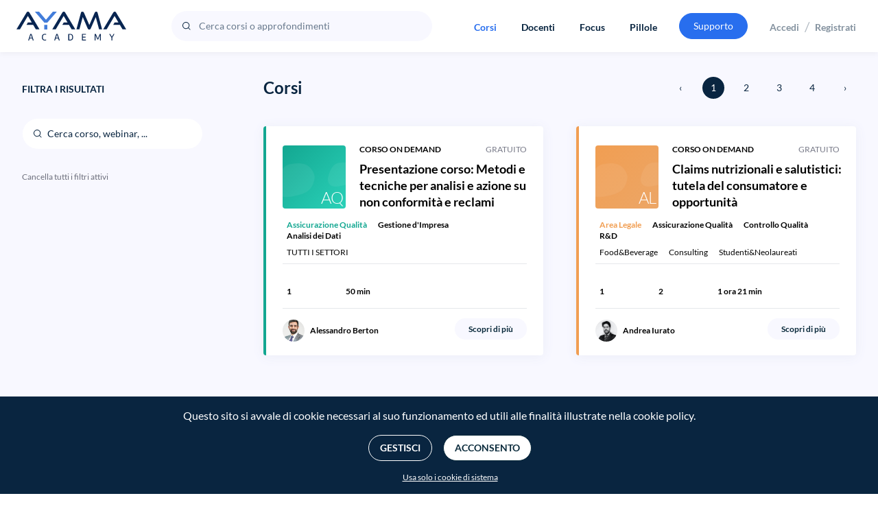

--- FILE ---
content_type: text/html; charset=UTF-8
request_url: https://ayama.academy/corsi
body_size: 19797
content:
<!DOCTYPE html>
<html lang="it">
<head>
    <script>
        window.dataLayer = window.dataLayer || [];
            </script>
    <script>
        (function(w,d,s,l,i){w[l]=w[l]||[];w[l].push({'gtm.start': new Date().getTime(),event:'gtm.js'});
        var f=d.getElementsByTagName(s)[0], j=d.createElement(s),dl=l!='dataLayer'?'&l='+l:'';
        j.async=true;j.src= 'https://www.googletagmanager.com/gtm.js?id='+i+dl;f.parentNode.insertBefore(j,f);
        })(window,document,'script','dataLayer','GTM-THHLHBG');
    </script>

    <meta charset="utf-8">
    <meta name="viewport" content="width=device-width, initial-scale=1">
    <meta name="mobile-web-app-capable" content="yes">
    <link rel="shortcut icon" href="https://ayama.academy/favicon.png">
    <link rel="apple-touch-icon" href="https://ayama.academy/favicon.png">
    <meta name="csrf-token" content="WSgBDcIXMLjDnRH6kAzMGp9K3ijG18ne8eynZCsi">

    <meta name="description" content="Formazione, Video e Webinar per Controllo Qualità, Analisi Qualità, Ricerca e Sviluppo, e molto altro" />
<meta property="og:description" content="Formazione, Video e Webinar per Controllo Qualità, Analisi Qualità, Ricerca e Sviluppo, e molto altro" />
<meta name="twitter:description" content="Formazione, Video e Webinar per Controllo Qualità, Analisi Qualità, Ricerca e Sviluppo, e molto altro" />
<meta name="embedx:description" content="Formazione, Video e Webinar per Controllo Qualità, Analisi Qualità, Ricerca e Sviluppo, e molto altro" />
<meta property="og:site_name" content="AYAMA Academy" />
<meta property="og:image" content="https://ayama.academy/images/hero-homepage.jpg" />
<meta property="og:locale" content="it" />
<title>Corsi - AYAMA Academy</title>
<meta property="og:title" content="Corsi - AYAMA Academy" />
<meta name="twitter:title" content="Corsi - AYAMA Academy" />
<meta name="embedx:title" content="Corsi - AYAMA Academy" />
<link rel="canonical" href="https://ayama.academy/corsi" />

    
    <link href="/css/app.css?id=0b6b9ed68bdd53420c46990107ca1a55" rel="stylesheet" type="text/css">
    <style >[wire\:loading], [wire\:loading\.delay], [wire\:loading\.inline-block], [wire\:loading\.inline], [wire\:loading\.block], [wire\:loading\.flex], [wire\:loading\.table], [wire\:loading\.grid], [wire\:loading\.inline-flex] {display: none;}[wire\:loading\.delay\.shortest], [wire\:loading\.delay\.shorter], [wire\:loading\.delay\.short], [wire\:loading\.delay\.long], [wire\:loading\.delay\.longer], [wire\:loading\.delay\.longest] {display:none;}[wire\:offline] {display: none;}[wire\:dirty]:not(textarea):not(input):not(select) {display: none;}input:-webkit-autofill, select:-webkit-autofill, textarea:-webkit-autofill {animation-duration: 50000s;animation-name: livewireautofill;}@keyframes livewireautofill { from {} }</style>
    <script src="https://challenges.cloudflare.com/turnstile/v0/api.js" async defer></script>
</head>
<body class="font-sans antialiased">
    <script>
        function gtmPush() {
                    }
        addEventListener("load", gtmPush);
    </script>
    <noscript>
        <iframe
            src="https://www.googletagmanager.com/ns.html?id=GTM-THHLHBG"
            height="0"
            width="0"
            style="display:none;visibility:hidden"
        ></iframe>
    </noscript>
    <div class="min-h-screen flex flex-col bg-gray">

        <script>
        function gtmPush() {
                    }
        addEventListener("load", gtmPush);
    </script>
    <noscript>
        <iframe
            src="https://www.googletagmanager.com/ns.html?id=GTM-THHLHBG"
            height="0"
            width="0"
            style="display:none;visibility:hidden"
        ></iframe>
    </noscript>

    <nav
    x-data="navbar()"
    x-cloak
    id="navbar"
    class="bg-white shadow-navbar sticky top-0 w-full z-50">
    <div class="container mx-auto px-4 lg:px-2">
        <div class="flex justify-between h-19">

            
            <div class="flex flex-grow">
                
                <div class="flex items-center w-auto"
                     x-bind:class="{'flex': !isSearchOpen, 'hidden':  isSearchOpen}"
                >
                    <div class="flex">
                        <a href="https://ayama.academy" class="flex-1 flex items-center justify-start px-0 lg:px-4 mr-6 xl:mr-12">
                            <svg xmlns="http://www.w3.org/2000/svg" viewBox="0 0 1040 273.48" width="160" height="44">
    <defs><style>.cls-1{fill:#082551;}.cls-2{fill:#437dda;}</style></defs><g data-name="Livello 2" fill="currentColor"><g data-name="Livello 1"><path class="cls-1" d="M154.63,272.69l-6-18.85H125.45l-6,18.85h-8.41L131,211.35h12.22l19.9,61.34Zm-26.94-26h18.69l-9.32-29.51Z"/><path class="cls-1" d="M248.07,266.1q-6.94-7.38-6.94-24,0-16.29,7.13-23.94T269,210.56a47.08,47.08,0,0,1,12.14,1.58v7.29a41.63,41.63,0,0,0-11.72-1.57,22.21,22.21,0,0,0-10.8,2.34,14.62,14.62,0,0,0-6.41,7.65C250.76,231.38,250,236.1,250,242q0,9,2.18,14.36a14.4,14.4,0,0,0,6.34,7.59,21.92,21.92,0,0,0,10.5,2.25,35.35,35.35,0,0,0,5.91-.49,41,41,0,0,0,6.15-1.58v7.3a39.85,39.85,0,0,1-6.11,1.51,40.27,40.27,0,0,1-6.69.56Q255,273.48,248.07,266.1Z"/><path class="cls-1" d="M401.4,272.69l-6-18.85H372.22l-6,18.85h-8.41l19.94-61.34H390l19.9,61.34Zm-26.94-26h18.69l-9.32-29.51Z"/><path class="cls-1" d="M491.34,272.44V212.3A80.25,80.25,0,0,1,507,210.69q14.91,0,22.32,7.69T536.68,242q0,10.9-3.5,17.8A21.77,21.77,0,0,1,522.72,270q-7,3.25-17.54,3.25A129.51,129.51,0,0,1,491.34,272.44Zm27.42-8.78a15.24,15.24,0,0,0,6.88-7.71q2.29-5.31,2.3-14t-2.24-13.86a15.31,15.31,0,0,0-6.73-7.8,23.74,23.74,0,0,0-11.47-2.46,53.71,53.71,0,0,0-7.66.62v47.21a63.36,63.36,0,0,0,7.25.37A25,25,0,0,0,518.76,263.66Z"/><path class="cls-1" d="M629.48,265.52h29v7.17H621.07V211.35h37v7.17h-28.6v19.15H654.1v7.17H629.48Z"/><path class="cls-1" d="M789.5,211.35h10.24v61.34h-8v-49l-17.36,40.37H767l-17.41-39.79v48.41h-8V211.35h10.23l18.94,43.81Z"/><path class="cls-1" d="M928.93,211.35l-20.52,34.4v26.94h-8.49v-26.9l-21-34.44h9.11l16.25,26.9,16.08-26.9Z"/><path class="cls-1" d="M782.87,167.78,751.24,51.5,704.36,159.13c-3.18,7.06-7.73,10.92-14.79,10.92-6.82,0-11.83-3.86-14.79-10.92L628.14,51.5,596.51,167.78H568.06L610.61,12.14c2-8,6.61-11.84,14.34-11.84a15.61,15.61,0,0,1,14.56,9.79l51,117,51-117C744.18,3.72,749.19.3,755.33.3c7.06,0,11.61,3.88,13.88,11.84l42.33,155.64Z"/><path class="cls-1" d="M183.63,167.78l-24.8-41.64h-64l13.65-23.44H145L108.08,40.81,33,167.78H0L95.11,9.41C98.53,3.72,102.85.08,109.22.08s10.47,3.64,13.88,9.33l95.34,158.37Z"/><path class="cls-1" d="M522.88,167.78l-24.8-41.64h-64l13.65-23.44H484.2L447.33,40.81l-75.09,127h-33L434.36,9.41C437.78,3.72,442.1.08,448.47.08s10.47,3.64,13.88,9.33l95.34,158.37Z"/><path class="cls-1" d="M1005.19,167.78l-24.8-41.64h-64l13.65-23.44h36.46L929.64,40.81l-75.09,127h-33L916.67,9.41c3.41-5.69,7.74-9.33,14.11-9.33s10.47,3.64,13.88,9.33L1040,167.78Z"/><path class="cls-2" d="M293.17,103.68H263.74L174.29,0h39.62L279.5,76.79,345.31,0h37.54Zm-29.43,21.1v43.69h29.43V124.78Z"/></g></g>
</svg>
                        </a>

                    </div>
                </div>

                <!-- Search -->
                <div
                    x-on:search-toggled.window="searchToggledEventHandler($event.detail)"
                    x-bind:class="{'flex': isSearchOpen, 'hidden lg:flex': !isSearchOpen}"
                    class="items-center w-full max-w-96 justify-start"
                >
                                            <div id="navbar-search-courses" class="w-full" >
        <navbar-search-courses
        app-id="5BCFZXDVIM"
        search-key="[base64]"
        indexes="[&quot;production_courses&quot;]"
        inline-template
    >
        <ais-instant-search
            :search-client="searchClient"
            :index-name="indexName"
            :middlewares="middlewares"
            class="w-full"
        >
            <ais-configure
                :hits-per-page.camel="6"
                :click-analytics.camel="true"
            />
            <ais-state-results>
                <template v-slot="{ state: { query }, results: { hits } }">
                    <div class="relative rounded-full focus-within:border-blue-cta border-2 border-transparent w-full">
                        <ais-search-box>
                            <template v-slot="{ currentRefinement, isSearchStalled, refine }">
                                <div class="relative">
                                    <input
                                        ref="searchInput"
                                        name="query"
                                        id="navbar-search-courses-input"
                                        class="pl-10 rounded-full bg-gray-200 pr-6 py-3 text-base lg:text-sm w-full max-w-96 outline-none placeholder-blue-900 placeholder-opacity-60 appearance-none"
                                        type="search"
                                        :value="currentRefinement"
                                        placeholder="Cerca corsi o approfondimenti"
                                        autocomplete="off"
                                        @input="refine($event.currentTarget.value)"
                                    >
                                    <svg class="w-3 absolute left-4 top-0 h-full text-blue-900" viewBox="0 0 14 14" version="1.1" xmlns="http://www.w3.org/2000/svg" xmlns:xlink="http://www.w3.org/1999/xlink">
    <g  stroke="none" stroke-width="1" fill="none" fill-rule="evenodd">
        <g transform="translate(-96.000000, -189.000000)">
            <path d="M109.404058,201.627741 L106.566286,198.79019 C107.458447,197.719774 107.94474,196.384287 107.94474,194.973664 C107.944519,193.377955 107.323378,191.877874 106.195012,190.749728 C105.066866,189.621362 103.566564,189 101.971075,189 C100.375366,189 98.8750642,189.621362 97.7469184,190.749728 C95.4176939,193.078952 95.4176939,196.868817 97.7469184,199.197821 C98.8750642,200.326187 100.375366,200.947549 101.971075,200.947549 C103.381478,200.947549 104.716965,200.461256 105.787381,199.569096 L108.625152,202.406867 C108.732679,202.514394 108.873697,202.568157 109.014715,202.568157 C109.155734,202.568157 109.296531,202.514394 109.404278,202.406867 C109.619111,202.191814 109.619111,201.843015 109.404058,201.627741 Z M98.5260441,198.418916 C96.6264845,196.519136 96.6264845,193.428413 98.5260441,191.528633 C99.4464083,190.608489 100.669741,190.101705 101.971296,190.101705 C103.272409,190.101705 104.495963,190.608489 105.416327,191.528633 C106.336471,192.448777 106.843475,193.67233 106.843475,194.973664 C106.843475,196.275218 106.336471,197.498552 105.416327,198.418916 C104.495963,199.33906 103.272629,199.845844 101.971296,199.845844 C100.669741,199.845844 99.446188,199.33906 98.5260441,198.418916 Z" fill="currentColor" fill-rule="nonzero"></path>
        </g>
    </g>
</svg>                                </div>
                            </template>
                        </ais-search-box>
                        <div
                            v-if="query"
                            class="absolute top-12 z-50 max-w-full h-screen lg:max-h-0 lg:max-w-screen-xs w-screen bg-white rounded-md text-blue-900 mt-4 w-full h-screen-minus-navbar lg:max-h-screen-1/2 overflow-y-scroll"
                        >
                            <div
                                v-if="hasManyIndex"
                                class="flex justify-start items-center space-x-5 px-10 font-bold text-base text-gray-text sticky top-0 z-50 py-5 bg-white"
                            >
                                <div @click="activeIndex = 0;"
                                    v-bind:class="{'text-blue-cta border-blue-cta': activeIndex === 0}"
                                    class="border-b-1 border-transparent cursor-pointer">Corsi</div>
                                <div class="text-gray-text font-normal">|</div>
                                <div @click="activeIndex = 1;"
                                    v-bind:class="{'text-blue-cta border-blue-cta': activeIndex === 1}"
                                    class="border-b-1 border-transparent cursor-pointer">Focus</div>
                            </div>
                            <div
                                v-if="hits.length <= 0"
                                v-bind:class="{'p-4': hits.length <= 0}"
                            >
                                <p>Nessun risultato per la ricerca: <span class="font-bold"> {{ query }}</span></p>
                            </div>
                            <div
                                v-else
                                v-bind:class="{'pt-3': ! hasManyIndex }"
                            >
                                
                                <div
                                    :data-insights-index="indexName"
                                    v-bind:class="{ 'algolia-index': activeIndex === 0}"
                                >
                                    <ais-hits v-if="activeIndex === 0" >
                                        <template v-slot="{ items }">
                                            <div class="flex flex-col justify-between h-full">
                                                <ul >
                                                    <li
                                                        v-for="item in items"
                                                        :key="item.objectID"
                                                        :data-insights-object-id="item.objectID"
                                                        :data-insights-position="item.__position"
                                                        :data-insights-query-id="item.__queryID"
                                                        :class="item.options.borderColor"
                                                        class="rounded shadow-card transform bg-white py-4 px-1.5 md:px-4 border-l-4 my-2 mx-5"
                                                    >
                                                        <a :href="item.url.show" class="cursor-pointer group" @click="sendProductClickedEventToGTM">
                                                            <div class="divide-y divide-blue-800 divide-opacity-10 group">
                                                                <div class="flex flex-row justify-center">
                                                                    <div class="flex-none my-2">
                                                                        <div class="hidden lg:flex">
                                                                            <div class="relative w-9 h-9 lg:w-90 lg:h-90">
                                                                                <div
                                                                                    :class="item.options.gradientColor"
                                                                                    class="rounded bg-course-card bg-no-repeat bg-cover bg-center w-full h-full">
                                                                                </div>
                                                                                <div class="absolute bottom-1/2 right-1/2 transform translate-x-1/2 translate-y-1/2 lg:bottom-0 lg:right-1 lg:translate-x-0 lg:translate-y-0">
                                                                                <span class="text-base lg:text-2xl text-white font-light tracking-tighter uppercase">
                                                                                     {{ item.options.acronym }}
                                                                                </span>
                                                                                </div>
                                                                            </div>
                                                                        </div>
                                                                    </div>
                                                                    <div class="flex-grow pl-3">
                                                                        <div class="flex flex-col justify-center h-full pb-1">
                                                                            <div class="flex justify-between mb-1.5">
                                                                                <div class="flex items-center">
                                                                                    <div class="mr-4 lg:hidden">
                                                                                        <div class="relative w-9 h-9 lg:w-90 lg:h-90">
                                                                                            <div
                                                                                                :class="item.options.gradientColor"
                                                                                                class="rounded bg-course-card bg-no-repeat bg-cover bg-center w-full h-full">
                                                                                            </div>
                                                                                            <div class="absolute bottom-1/2 right-1/2 transform translate-x-1/2 translate-y-1/2 lg:bottom-0 lg:right-1 lg:translate-x-0 lg:translate-y-0">
                                                                                            <span class="text-base lg:text-2xl text-white font-light tracking-tighter uppercase">
                                                                                                 {{ item.options.acronym }}
                                                                                            </span>
                                                                                            </div>
                                                                                        </div>
                                                                                    </div>
                                                                                    <div>
                                                                                    <span class="font-bold text-xs uppercase">
                                                                                        {{ item.options.type }}
                                                                                    </span>
                                                                                    </div>
                                                                                </div>
                                                                                <div v-if="item.options.price">
                                                                                <span class="text-xs uppercase text-gray-500 mr-2">
                                                                                    {{ item.options.price.formatted }}
                                                                                </span>
                                                                                </div>
                                                                                <div v-else>
                                                                                <span class="text-xs uppercase text-gray-500 mr-2">
                                                                                    Gratuito                                                                                </span>
                                                                                </div>
                                                                            </div>
                                                                            <div class="flex flex-auto items-start">
                                                                            <span
                                                                                class="text-lg leading-snug font-bold group-hover:underline">
                                                                                {{ item.title.it }}
                                                                            </span>
                                                                            </div>
                                                                            <div class="flex items-end">
                                                                                <div class="flex flex-row">
                                                                                    <div>
                                                                                    <span class="font-bold text-xs"
                                                                                          :class="item.options.textPrimary">
                                                                                        {{ item.options.macroarea }}
                                                                                    </span>
                                                                                    </div>
                                                                                </div>
                                                                            </div>
                                                                        </div>
                                                                    </div>
                                                                </div>
                                                            </div>
                                                        </a>
                                                    </li>
                                                </ul>
                                                <div
                                                    class="sticky bottom-0 right-0 py-2 px-4 bg-white"
                                                >
                                                    <form method="GET" action="https://ayama.academy/corsi" enctype="multipart/form-data" >
                                                        <button type="submit" class="w-full py-2 bg-blue-cta text-white uppercase rounded-full ">
                                                            Cerca                                                        </button>
                                                    </form>
                                                </div>
                                            </div>

                                        </template>
                                    </ais-hits>
                                </div>
                                
                                <div
                                    v-if="hasManyIndex && activeIndex === 1"
                                    v-bind:class="{ 'algolia-index': activeIndex === 1}"
                                    :data-insights-index="indexesArray[1]"
                                >
                                    <ais-index :index-name="indexesArray[1]">
                                        <ais-hits :data-insights-index="indexesArray[1]">
                                            <template v-slot="{ items }">
                                                <div v-cloak v-if="items">
                                                    <ul>
                                                        <li
                                                            v-for="item in items"
                                                            :key="item.objectID"
                                                            :data-insights-object-id="item.objectID"
                                                            :data-insights-position="item.__position"
                                                            :data-insights-query-id="item.__queryID"
                                                            class="rounded shadow-card transform bg-white py-4 px-1.5 md:px-4 border-l-4 my-2 mx-5"
                                                        >
                                                            <a
                                                                :href="item.url"
                                                                @click="sendProductClickedEventToGTM"
                                                                class="cursor-pointer group"
                                                            >
                                                                <div class="divide-y divide-blue-800 divide-opacity-10 group">
                                                                    <div class="flex flex-row justify-center">
                                                                        <div class="flex-none my-2">
                                                                            <div class="hidden lg:flex">
                                                                                <div class="relative w-9 h-9 lg:w-90 lg:h-90">
                                                                                    <div class="rounded bg-course-card bg-no-repeat bg-cover bg-center w-full h-full">
                                                                                        <img :src="item.image" alt="" :srcset="item.image">
                                                                                    </div>
                                                                                </div>
                                                                            </div>
                                                                        </div>
                                                                        <div class="flex-grow pl-3">
                                                                            <div class="flex-row">
                                                                                <div class="mr-4 lg:hidden">
                                                                                    <div class="flex justify-start items-center space-x-4">
                                                                                        <div class="rounded bg-course-card bg-no-repeat bg-cover bg-center w-9 h-9 lg:w-90 lg:h-90">
                                                                                            <img :src="item.image" alt="" :srcset="item.image">
                                                                                        </div>
                                                                                        <div>
                                                                                            <span class="font-bold text-sm font-sans"
                                                                                                  v-bind:class="macroareaColorClass(item.macroarea.color)">
                                                                                                {{ item.macroarea.name }}
                                                                                            </span>
                                                                                        </div>
                                                                                    </div>
                                                                                </div>
                                                                                <div class="flex flex-col justify-center h-full pb-1">
                                                                                    <div class="hidden lg:flex lg:items-start">
                                                                                        <div class="flex flex-row">
                                                                                            <div>
                                                                                                <span class="font-bold text-xs font-sans"
                                                                                                      v-bind:class="macroareaColorClass(item.macroarea.color)">
                                                                                                    {{ item.macroarea.name }}
                                                                                                </span>
                                                                                            </div>
                                                                                        </div>
                                                                                    </div>
                                                                                    <div class="flex flex-auto mt-2">
                                                                                        <span
                                                                                            class="text-lg leading-snug font-bold group-hover:underline">
                                                                                            {{ item.title }}
                                                                                        </span>
                                                                                    </div>
                                                                                </div>
                                                                            </div>
                                                                        </div>
                                                                    </div>
                                                                </div>
                                                            </a>
                                                        </li>
                                                    </ul>
                                                </div>
                                            </template>
                                        </ais-hits>
                                    </ais-index>
                                </div>
                            </div>
                        </div>
                    </div>
                </template>
            </ais-state-results>
        </ais-instant-search>
    </navbar-search-courses>
    </div>
                                    </div>
            </div>

            
            <div class="items-center hidden lg:flex space-x-7 pr-5 flex-shrink-0">
                <div class="">
                    <!-- Navigation Links -->
                    <div class="space-x-7 sm:-my-px sm:ml-10 flex">
                        <a class="inline-flex items-center px-1 pt-1 text-sm font-bold leading-5 text-blue-cta focus:outline-none transition duration-150 ease-in-out text-opacity-100" href="https://ayama.academy/corsi">
    Corsi
</a>
<a class="inline-flex items-center px-1 pt-1 border-transparent text-sm font-bold leading-5 hover:text-blue-cta focus:outline-none focus:text-blue-cta transition duration-150 ease-in-out text-blue-900" href="https://ayama.academy/docenti">
    Docenti
</a>
<a class="inline-flex items-center px-1 pt-1 border-transparent text-sm font-bold leading-5 hover:text-blue-cta focus:outline-none focus:text-blue-cta transition duration-150 ease-in-out text-blue-900" href="https://ayama.academy/blog">
    Focus
</a>
<a class="inline-flex items-center px-1 pt-1 border-transparent text-sm font-bold leading-5 hover:text-blue-cta focus:outline-none focus:text-blue-cta transition duration-150 ease-in-out text-blue-900" href="https://ayama.academy/pillole">
    Pillole
</a>
<a
    class="flex flex-row items-center space-x-2 rounded-full focus:outline-none bg-blue-cta border border-blue-cta text-white hover:bg-blue-dark-cta hover:border-blue-dark-cta text-sm px-3 py-1 lg:px-5 lg:py-2 my-2" href="https://ayama.academy/supporto"
>
    <span>
        Supporto
    </span>
    </a>
                    </div>
                </div>
                <div class="flex space-x-1">
        <a class="inline-flex items-center px-1 pt-1 border-transparent text-sm font-bold leading-5 hover:text-blue-cta focus:outline-none focus:text-blue-cta transition duration-150 ease-in-out text-blue-900 text-opacity-50" href="https://ayama.academy/login">
    Accedi
</a>
        <span class="text-blue-900 text-opacity-30 text-xl">/</span>
        <a class="inline-flex items-center px-1 pt-1 border-transparent text-sm font-bold leading-5 hover:text-blue-cta focus:outline-none focus:text-blue-cta transition duration-150 ease-in-out text-blue-900 text-opacity-50" href="https://ayama.academy/register">
    Registrati
</a>
    </div>
                            </div>

            
            <div class=" justify-end items-center flex lg:hidden ">
                <div  x-data="mobileSearch()"
      @nav-toggled.window="navToggledEventHandler($event.detail)"
      class="flex flex-row-reverse items-center lg:hidden">
    <div>
        <button class="bg-gray-200 text-blue-900 w-12 h-12 relative focus:outline-none rounded-full flex justify-center items-center transform transition-all duration-300 delay-200 ease-in-out"
                :class="{'scale-0': isNavOpen, 'hidden': isSearchOpen, 'flex': !isSearchOpen}"
                @click="toggle($dispatch)">
            <svg class="w-5 h-5 fill-current text-blue-900" viewBox="0 0 14 14" version="1.1" xmlns="http://www.w3.org/2000/svg" xmlns:xlink="http://www.w3.org/1999/xlink">
    <g  stroke="none" stroke-width="1" fill="none" fill-rule="evenodd">
        <g transform="translate(-96.000000, -189.000000)">
            <path d="M109.404058,201.627741 L106.566286,198.79019 C107.458447,197.719774 107.94474,196.384287 107.94474,194.973664 C107.944519,193.377955 107.323378,191.877874 106.195012,190.749728 C105.066866,189.621362 103.566564,189 101.971075,189 C100.375366,189 98.8750642,189.621362 97.7469184,190.749728 C95.4176939,193.078952 95.4176939,196.868817 97.7469184,199.197821 C98.8750642,200.326187 100.375366,200.947549 101.971075,200.947549 C103.381478,200.947549 104.716965,200.461256 105.787381,199.569096 L108.625152,202.406867 C108.732679,202.514394 108.873697,202.568157 109.014715,202.568157 C109.155734,202.568157 109.296531,202.514394 109.404278,202.406867 C109.619111,202.191814 109.619111,201.843015 109.404058,201.627741 Z M98.5260441,198.418916 C96.6264845,196.519136 96.6264845,193.428413 98.5260441,191.528633 C99.4464083,190.608489 100.669741,190.101705 101.971296,190.101705 C103.272409,190.101705 104.495963,190.608489 105.416327,191.528633 C106.336471,192.448777 106.843475,193.67233 106.843475,194.973664 C106.843475,196.275218 106.336471,197.498552 105.416327,198.418916 C104.495963,199.33906 103.272629,199.845844 101.971296,199.845844 C100.669741,199.845844 99.446188,199.33906 98.5260441,198.418916 Z" fill="currentColor" fill-rule="nonzero"></path>
        </g>
    </g>
</svg>        </button>
        <button class="text-blue-900 w-12 h-12 relative focus:outline-none rounded-full flex justify-center items-center transform transition-all duration-300 delay-200 ease-in-out"
                :class="{'hidden': !isSearchOpen, 'flex': isSearchOpen}"
                @click="toggle($dispatch)">
            <svg class="w-5 h-5 fill-current text-blue-900" viewBox="0 0 15 15" version="1.1" xmlns="http://www.w3.org/2000/svg" xmlns:xlink="http://www.w3.org/1999/xlink">
    <g stroke="none" stroke-width="1" fill="none" fill-rule="evenodd">
        <g transform="translate(-1133.000000, -181.000000)">
            <path d="M1142.06653,188.973528 L1147.7814,183.258664 C1148.07807,182.961991 1148.07807,182.477945 1147.7814,182.165658 C1147.48473,181.85337 1147.00068,181.868984 1146.68839,182.165658 L1140.97353,187.880521 L1135.25866,182.165658 C1134.96199,181.868984 1134.47795,181.868984 1134.16566,182.165658 C1133.85337,182.462331 1133.86898,182.946377 1134.16566,183.258664 L1139.88052,188.973528 L1134.16566,194.688392 C1133.86898,194.985065 1133.86898,195.469111 1134.16566,195.781398 C1134.3218,195.937542 1134.50917,196 1134.71216,196 C1134.91515,196 1135.10252,195.921928 1135.25866,195.781398 L1140.97353,190.066535 L1146.68839,195.781398 C1146.84454,195.937542 1147.03191,196 1147.23489,196 C1147.43788,196 1147.62525,195.921928 1147.7814,195.781398 C1148.07807,195.484725 1148.07807,195.000679 1147.7814,194.688392 L1142.06653,188.973528 Z" id="Path" fill="currentColor" fill-rule="nonzero"></path>
        </g>
    </g>
</svg>        </button>
    </div>
</div>

<script>
    function mobileSearch() {
        return {
            isSearchOpen: false,
            isNavOpen: false,
            toggle($dispatch) {
                this.isSearchOpen = !this.isSearchOpen;
                $dispatch('search-toggled', {
                    isSearchOpen: this.isSearchOpen
                });
            },
            navToggledEventHandler(eventDetail) {
                this.isNavOpen = eventDetail.navIsOpen;
            }
        }
    }
</script>
                <div
    x-data="mobileNav()"
    x-on:resize.window="setHeight()"
    x-on:search-toggled.window="searchToggledEventHandler($event.detail)"
    class="flex items-center lg:hidden">
    <div class="flex items-center lg:hidden"
         :class="{'hidden': isSearchOpen}">
        <button class="text-blue-900 w-12 h-12 relative focus:outline-none bg-white block transform transition-all duration-100 ease-in-out"
                @click="toggle($dispatch)">
            <div class="absolute left-1/2 top-1/2  transform  -translate-x-3">
                <span aria-hidden="true" class="block absolute h-0.5 w-6 bg-current transform transition duration-500 ease-in-out -translate-y-1" :class="{'rotate-45': navIsOpen,' -translate-y-1': !navIsOpen }"></span>
                <span aria-hidden="true" class="block absolute h-0.5 w-6 bg-current transform  transition duration-500 ease-in-out translate-y-1" :class="{'-rotate-45': navIsOpen, ' translate-y-1': !navIsOpen}"></span>
            </div>
        </button>
    </div>
    <!-- Responsive Navigation Menu -->
    
    <div class="fixed top-19 left-0 bg-white w-full transition-all duration-200 transform ease-in-out z-10 overflow-hidden flex flex-col justify-between"
        x-bind:style="'height:'+ height">

        
        <div class="flex flex-col justify-between h-full">
            <nav class="pt-2 pb-3 px-6 overflow-y-auto flex-grow h-full">
                <a class="block py-5 border-b-1 border-blue-900 border-opacity-10 text-lg text-blue-cta focus:outline-none focus:text-blue-cta focus:bg-blue-cta transition duration-150 ease-in-out" href="https://ayama.academy/corsi">
    Corsi
</a>
                <a class="block py-5 border-b-1 border-blue-900 border-opacity-10 text-lg text-blue-900 focus:outline-none focus:text-blue-cta focus:bg-blue-cta transition duration-150 ease-in-out" href="https://ayama.academy/docenti">
    Docenti
</a>
                <a class="block py-5 border-b-1 border-blue-900 border-opacity-10 text-lg text-blue-900 focus:outline-none focus:text-blue-cta focus:bg-blue-cta transition duration-150 ease-in-out" href="https://ayama.academy/blog">
    Focus
</a>
                <a class="block py-5 border-b-1 border-blue-900 border-opacity-10 text-lg text-blue-900 focus:outline-none focus:text-blue-cta focus:bg-blue-cta transition duration-150 ease-in-out" href="https://ayama.academy/pillole">
    Pillole
</a>
                <a class="block py-5 border-b-1 border-blue-900 border-opacity-10 text-lg text-blue-900 focus:outline-none focus:text-blue-cta focus:bg-blue-cta transition duration-150 ease-in-out border-none" href="https://ayama.academy/supporto">
    Supporto
</a>

                            </nav>

            
            <nav class="shadow-card w-full z-50 bg-white">
                <div class="flex flex-col justify-between">
                                            <div class="flex justify-between items-center px-10 flex-grow py-6">
                        <span>
                            <a href="https://ayama.academy/login" class="text-opacity-50 text-lg text-blue-900">
                                Accedi
                            </a>
                        </span>
                            <span>
                            <a href="https://ayama.academy/register" class="text-opacity-50 text-lg text-blue-900">
                                Registrati
                            </a>
                        </span>
                        </div>
                                                            
                    <div class="grid grid-cols-4 gap-4 bg-blue-900 text-white h-16 px-4">
                        <a href="#" class="w-full flex items-center justify-center">
                            <svg class="h-4 fill-current" viewBox="0 0 18 14" version="1.1" xmlns="http://www.w3.org/2000/svg" xmlns:xlink="http://www.w3.org/1999/xlink">
    <g stroke="none" stroke-width="1" fill="none" fill-rule="evenodd">
        <g fill="currentColor" fill-rule="nonzero">
            <path d="M17.2307692,1.65738462 C16.59,1.93846154 15.9072308,2.12476923 15.1953846,2.21523077 C15.9276923,1.778 16.4866154,1.09092308 16.7493846,0.262769231 C16.0666154,0.669846154 15.3127692,0.957384615 14.5093846,1.11784615 C13.8610769,0.427538462 12.9370769,0 11.9290769,0 C9.97338462,0 8.39892308,1.58738462 8.39892308,3.53338462 C8.39892308,3.81338462 8.42261538,4.08261538 8.48076923,4.33892308 C5.544,4.19569231 2.94538462,2.78815385 1.19969231,0.644 C0.894923077,1.17276923 0.716153846,1.778 0.716153846,2.42953846 C0.716153846,3.65292308 1.34615385,4.73738462 2.28523077,5.36523077 C1.71769231,5.35446154 1.16092308,5.18969231 0.689230769,4.93015385 C0.689230769,4.94092308 0.689230769,4.95492308 0.689230769,4.96892308 C0.689230769,6.68553846 1.91369231,8.11138462 3.51938462,8.43984615 C3.23184615,8.51846154 2.91846154,8.55615385 2.59323077,8.55615385 C2.36707692,8.55615385 2.13876923,8.54323077 1.92446154,8.49584615 C2.38215385,9.89476923 3.68092308,10.9232308 5.22523077,10.9566154 C4.02338462,11.8967692 2.49738462,12.4632308 0.845384615,12.4632308 C0.555692308,12.4632308 0.277846154,12.4503077 0,12.4147692 C1.56476923,13.4238462 3.41923077,14 5.41907692,14 C11.9193846,14 15.4732308,8.61538462 15.4732308,3.948 C15.4732308,3.79184615 15.4678462,3.64107692 15.4603077,3.49138462 C16.1613846,2.99384615 16.7504615,2.37246154 17.2307692,1.65738462 Z"></path>
        </g>
    </g>
</svg>                        </a>
                        <a href="#" class="w-full flex items-center justify-center">
                            <svg class="h-4 fill-current" viewBox="0 0 14 14" version="1.1" xmlns="http://www.w3.org/2000/svg" xmlns:xlink="http://www.w3.org/1999/xlink">
    <g stroke="none" stroke-width="1" fill="none" fill-rule="evenodd">
        <g fill="currentColor" fill-rule="nonzero">
            <rect x="0" y="4.375" width="3.13075" height="9.625"></rect>
            <path d="M11.6585,4.487875 C11.62525,4.477375 11.59375,4.466 11.55875,4.456375 C11.51675,4.44675 11.47475,4.438875 11.431875,4.431875 C11.265625,4.398625 11.083625,4.375 10.870125,4.375 C9.044875,4.375 7.88725,5.702375 7.50575,6.215125 L7.50575,4.375 L4.375,4.375 L4.375,14 L7.50575,14 L7.50575,8.75 C7.50575,8.75 9.87175,5.45475 10.870125,7.875 C10.870125,10.035375 10.870125,14 10.870125,14 L14,14 L14,7.504875 C14,6.050625 13.003375,4.83875 11.6585,4.487875 Z"></path>
            <circle id="Oval" cx="1.53125" cy="1.53125" r="1.53125"></circle>
        </g>
    </g>
</svg>                        </a>
                        <a href="#" class="w-full flex items-center justify-center">
                            <svg class="h-4 fill-current" viewBox="0 0 9 14" version="1.1" xmlns="http://www.w3.org/2000/svg" xmlns:xlink="http://www.w3.org/1999/xlink">
    <g stroke="none" stroke-width="1" fill="none" fill-rule="evenodd">
        <g fill="currentColor" fill-rule="nonzero">
            <path d="M5.74955208,2.32458333 L7.02763542,2.32458333 L7.02763542,0.0985833333 C6.80713542,0.06825 6.04880208,0 5.16563542,0 C3.32288542,0 2.06055208,1.15908333 2.06055208,3.28941667 L2.06055208,5.25 L0.0270520833,5.25 L0.0270520833,7.7385 L2.06055208,7.7385 L2.06055208,14 L4.55371875,14 L4.55371875,7.73908333 L6.50496875,7.73908333 L6.81471875,5.25058333 L4.55313542,5.25058333 L4.55313542,3.53616667 C4.55371875,2.81691667 4.74738542,2.32458333 5.74955208,2.32458333 L5.74955208,2.32458333 Z"></path>
        </g>
    </g>
</svg>                        </a>
                        <a href="#" class="w-full flex items-center justify-center">
                            <svg class="h-5 fill-current" viewBox="0 0 16 16" version="1.1" xmlns="http://www.w3.org/2000/svg" xmlns:xlink="http://www.w3.org/1999/xlink">
    <g stroke="none" stroke-width="1" fill="none" fill-rule="evenodd">
        <g transform="translate(1.000000, 1.000000)" fill="currentColor" fill-rule="nonzero" stroke="currentColor" stroke-width="0.3">
            <path d="M11.6666667,0 L2.33333333,0 C1.04466892,0 0,1.04466892 0,2.33333333 L0,11.6666667 C0,12.9553311 1.04466892,14 2.33333333,14 L11.6666667,14 C12.9553311,14 14,12.9553311 14,11.6666667 L14,2.33333333 C14,1.04466892 12.9553311,0 11.6666667,0 Z M12.8333333,11.6666667 C12.8333333,12.3109989 12.3109989,12.8333333 11.6666667,12.8333333 L2.33333333,12.8333333 C1.68900113,12.8333333 1.16666667,12.3109989 1.16666667,11.6666667 L1.16666667,2.33333333 C1.16666667,1.68900113 1.68900113,1.16666667 2.33333333,1.16666667 L11.6666667,1.16666667 C12.3109989,1.16666667 12.8333333,1.68900113 12.8333333,2.33333333 L12.8333333,11.6666667 Z"></path>
            <path d="M7,3.5 C5.06700338,3.5 3.5,5.06700338 3.5,7 C3.5,8.93299662 5.06700338,10.5 7,10.5 C8.93299662,10.5 10.5,8.93299662 10.5,7 C10.5,6.07174229 10.1312511,5.18150359 9.47487373,4.52512627 C8.81849641,3.86874894 7.92825771,3.5 7,3.5 Z M7,9.33333333 C5.71133558,9.33333333 4.66666667,8.28866442 4.66666667,7 C4.66666667,5.71133558 5.71133558,4.66666667 7,4.66666667 C8.28866442,4.66666667 9.33333333,5.71133558 9.33333333,7 C9.33333333,7.61883848 9.08750071,8.21233094 8.64991582,8.64991582 C8.21233094,9.08750071 7.61883848,9.33333333 7,9.33333333 Z"></path>
            <circle cx="10.7916667" cy="3.20833333" r="1"></circle>
        </g>
    </g>
</svg>                        </a>
                    </div>
                </div>
            </nav>
        </div>

    </div>
</div>

<script>
    function mobileNav() {
        return {
            navIsOpen: false,
            isSearchOpen: false,
            isMenuOpen: false,
            height: '',
            navBarHeight: 76,
            init() {
                this.setHeight();
                this.$watch('navIsOpen', (val) => {
                    if (val) {
                        document.body.classList.add('overflow-hidden');
                    } else {
                        document.body.classList.remove('overflow-hidden');
                    }
                });
            },
            toggle($dispatch) {
                this.navIsOpen = !this.navIsOpen;

                this.setHeight();

                $dispatch('nav-toggled', {
                    navIsOpen: this.navIsOpen
                });
            },
            searchToggledEventHandler(eventDetail) {
                this.isSearchOpen = eventDetail.isSearchOpen;
            },
            setHeight() {
                const value = this.calculateHeight();
                this.height = value + 'px';
            },
            calculateHeight() {
                let value = 0;
                if (this.navIsOpen) {
                    value = window.innerHeight - this.navBarHeight;
                }
                return value;
            },
        }
    }
</script>
            </div>

        </div>
    </div>
</nav>





<script>
    function navbar() {
        return {
            isSearchOpen: false,
            searchToggledEventHandler(eventDetail) {
                this.isSearchOpen = eventDetail.isSearchOpen;
                this.$nextTick(() => {
                    if (this.isSearchOpen) {
                        setTimeout(() => {
                            const input = document.getElementById('navbar-search-courses-input');
                            input.focus();
                        })
                    }
                });
            },
            init() {
                this.$watch('isSearchOpen', (val) => {
                    if (val) {
                        document.body.classList.add('overflow-hidden');
                    } else {
                        document.body.classList.remove('overflow-hidden');
                    }
                });
            },
        }
    }
</script>

    
    
    
    <div class="flex-1 bg-gray-200">
        <div class="pt-5">
                    <div id="search-courses" v-cloak>
                <search-courses
                    base-url="https://ayama.academy/corsi"
                    app-id="5BCFZXDVIM"
                    search-key="[base64]"
                    index-name="production_courses"
                    inline-template
                >
                    <ais-instant-search
                        :search-client="searchClient"
                        :routing="routing"
                        :index-name="indexName"
                        :middlewares="middlewares"
                    >
                        <ais-configure
                            :click-analytics.camel="true"
                        />
                        <div class="container mx-auto px-4 sm:px-6 lg:px-8 my-4 ">
                            <div class="flex flex-row ">
                                <div class="flex lg:hidden">
                                    <div class="flex lg:hidden"
     x-data="{
        isFiltersOpen: false,
        isFiltersShow: true,
        height: '',
        init() {
            this.setHeight();
            this.$watch('isFiltersOpen', (val) => {
                if (val) {
                    document.body.classList.add('overflow-hidden');
                } else {
                    document.body.classList.remove('overflow-hidden');
                }
            });
        },
        toggle($dispatch) {
            this.isFiltersOpen = !this.isFiltersOpen;
            this.setHeight();
            $dispatch('filters-toggled', {
                isFiltersOpen: this.isFiltersOpen
            });
        },
        searchToggledEventHandler(eventDetail) {
            this.isFiltersShow = !eventDetail.isSearchOpen;
        },
        navToggledEventHandler(eventDetail) {
            this.isFiltersShow = !eventDetail.navIsOpen;
        },
        setHeight() {
            const value = this.calculateHeight();
            this.height = value + 'px';
        },
        calculateHeight() {
            let value = 0;
            if (this.isFiltersOpen) {
                value = window.innerHeight;
            }
            return value;
        },
    }"
     x-cloak
     x-transition.in.duration.300ms="isFiltersShow"
     class="transition-all"
     x-on:search-toggled.window="searchToggledEventHandler($event.detail)"
     x-on:nav-toggled.window="navToggledEventHandler($event.detail)"
     x-on:resize.window="setHeight()">
    <div class="fixed justify-center bottom-0 left-0 w-full mx-auto lg:relative lg:w-96 lg:flex-column z-50 max-h-screen ">
        <div x-bind:style="'height:'+ height"
            class="bg-white shadow-info-card rounded w-full py-2 px-5 lg:border-l-4 lg:self-start relative">
            <div class="text-xs flex items-center flex-grow justify-between absolute bottom-0 left-0 w-full p-4 "
                x-bind:class="{'bg-transparent': isFiltersOpen, 'bg-white shadow-info-card ': !isFiltersOpen}">
                <ais-clear-refinements x-show="isFiltersOpen">
                    <span slot="resetLabel" class="appearance-none flex space-x-2  text-blue-900 font-bold text-sm uppercase px-4 py-2.5 lg:px-6 text-ce lg:py-5 rounded-full w-full flex items-center justify-center">Reset</span>
                </ais-clear-refinements>
                <button type="button" x-on:click="toggle($dispatch)"
                        class="appearance-none flex space-x-2 bg-blue-cta text-white font-bold text-sm uppercase px-4 py-2.5 lg:px-6 text-ce lg:py-5 rounded-full w-full flex items-center justify-center" >
                    <span x-show="!isFiltersOpen">
                        filtra
                    </span>
                    <span x-show="isFiltersOpen">
                        <ais-stats>
                            <span slot-scope="{nbHits}">
                                <span>
                                    Mostra risultati ({{ nbHits }})
                                </span>
                            </span>
                        </ais-stats>
                    </span>
                </button>
            </div>
            <div class="flex-col mb-2 overflow-visible" x-show="isFiltersOpen" x-bind:style="'height:'+ height">
                <div class="pt-2 pr-6 lg:pr-10 space-y-8 h-screen-minus-navbar lg:h-auto overflow-scroll lg:overflow-none pb-20 lg:pb-0">
    <h4 class="uppercase font-bold text-sm text-blue-900">Filtra i risultati</h4>
    <div>
        <ais-search-box
            v-bind:class-names="{
                'ais-SearchBox-form': 'relative flex flex-row-reverse items-stretch w-full',
                'ais-SearchBox-submit': '',
                'ais-SearchBox-input': 'appearance-none focus:outline-none flex-1 ml-2 text-sm text-blue-900 placeholder-blue-900 py-1 w-full'
            }"
            class=" lg:px-4 py-2 border rounded-full bg-white hidden lg:flex"
            placeholder="Cerca corso, webinar, ...">
            <svg slot="submit-icon" class="w-3 h-3 fill-current text-blue-900" viewBox="0 0 14 14" version="1.1" xmlns="http://www.w3.org/2000/svg" xmlns:xlink="http://www.w3.org/1999/xlink">
    <g  stroke="none" stroke-width="1" fill="none" fill-rule="evenodd">
        <g transform="translate(-96.000000, -189.000000)">
            <path d="M109.404058,201.627741 L106.566286,198.79019 C107.458447,197.719774 107.94474,196.384287 107.94474,194.973664 C107.944519,193.377955 107.323378,191.877874 106.195012,190.749728 C105.066866,189.621362 103.566564,189 101.971075,189 C100.375366,189 98.8750642,189.621362 97.7469184,190.749728 C95.4176939,193.078952 95.4176939,196.868817 97.7469184,199.197821 C98.8750642,200.326187 100.375366,200.947549 101.971075,200.947549 C103.381478,200.947549 104.716965,200.461256 105.787381,199.569096 L108.625152,202.406867 C108.732679,202.514394 108.873697,202.568157 109.014715,202.568157 C109.155734,202.568157 109.296531,202.514394 109.404278,202.406867 C109.619111,202.191814 109.619111,201.843015 109.404058,201.627741 Z M98.5260441,198.418916 C96.6264845,196.519136 96.6264845,193.428413 98.5260441,191.528633 C99.4464083,190.608489 100.669741,190.101705 101.971296,190.101705 C103.272409,190.101705 104.495963,190.608489 105.416327,191.528633 C106.336471,192.448777 106.843475,193.67233 106.843475,194.973664 C106.843475,196.275218 106.336471,197.498552 105.416327,198.418916 C104.495963,199.33906 103.272629,199.845844 101.971296,199.845844 C100.669741,199.845844 99.446188,199.33906 98.5260441,198.418916 Z" fill="currentColor" fill-rule="nonzero"></path>
        </g>
    </g>
</svg>            <div slot="reset-icon"></div>
        </ais-search-box>
    </div>
    <div class="text-xs text-gray-text  hidden lg:flex">
        <ais-clear-refinements>
            <span slot="resetLabel" class="flex flex-row items-center">
                <span>Cancella tutti i filtri attivi</span>

            </span>
        </ais-clear-refinements>
    </div>
    <ais-panel>
        <template slot="default" slot-scope="{ hasRefinements }">
            <div v-if="hasRefinements">
                <div class="flex items-center mb-1">
                    <h4 class="uppercase font-bold text-sm text-blue-900">Modalità</h4>
                    <div class="border-t border-blue-900 flex-1 ml-3 opacity-10"></div>
                </div>
                <ais-refinement-list
                    attribute="mode"
                    :sort-by="['name:desc']"
                    v-bind:class-names="{
                        'ais-RefinementList-list': 'px-1 space-y-1 text-sm',
                        'ais-RefinementList-labelText': 'ml-3 flex-1  text-blue-900',
                        'ais-RefinementList-label': 'flex flex-row items-center  text-blue-900',
                        'ais-RefinementList-checkbox': 'checkbox checked:bg-blue-cta bg-white border border-gray-500 rounded w-4 h-4 flex-shrink-0 appearance-none',
                        'ais-RefinementList-count': 'text-gray-count text-xs'
                    }">
                    <template v-slot:item="{ item, refine, createURL }">
                        <a
                            :href="createURL(item.value)"
                            @click.prevent.prevent="refine(item.value); sendClickFilterToAlgolia()"
                            :data-insights-filter="`mode:${item.value}`"
                            v-bind:class="{ 'algolia-filter-checked': item.isRefined}"
                            class="flex flex-row items-center text-blue-900 cursor-pointer group"
                        >
                            <input type="checkbox" :checked="item.isRefined" class="ais-RefinementList-checkbox checkbox checked:bg-blue-cta bg-white border border-gray-500 rounded w-4 h-4 flex-shrink-0 appearance-none pointer-events-none" :value="item.value" />
                            <span class="ml-3 flex-1  text-blue-900 group-hover:underline">
                                {{ item.value }}
                            </span>
                            <span class="ais-RefinementList-count text-gray-count text-xs">
                                {{ item.count.toLocaleString() }}
                            </span>
                        </a>
                    </template>
                </ais-refinement-list>
            </div>
        </template>
    </ais-panel>
    <ais-panel>
        <template slot="default" slot-scope="{ hasRefinements }">
            <div v-if="hasRefinements">
                <div class="flex items-center mb-1">
                    <h4 class="uppercase font-bold text-sm text-blue-900">Tipologia</h4>
                    <div class="border-t border-blue-900 flex-1 ml-3 opacity-10"></div>
                </div>
                <ais-refinement-list
                    v-bind:class-names="{
                        'ais-RefinementList-list': 'px-1 space-y-1 text-sm',
                        'ais-RefinementList-labelText': 'ml-3 flex-1  text-blue-900',
                        'ais-RefinementList-label': 'flex flex-row items-center text-blue-900',
                        'ais-RefinementList-checkbox': 'checkbox checked:bg-blue-cta bg-white border border-gray-500 rounded w-4 h-4 flex-shrink-0 appearance-none',
                        'ais-RefinementList-count': 'text-gray-count text-xs'
                    }"
                    attribute="options.type" :sort-by="['name:asc']"
                >
                    <template v-slot:item="{ item, refine, createURL }">
                        <a
                            :href="createURL(item.value)"
                            @click.prevent="refine(item.value);sendClickFilterToAlgolia()"
                            :data-insights-filter="`options.type:${item.value}`"
                            v-bind:class="{ 'algolia-filter-checked': item.isRefined}"
                            class="flex flex-row items-center text-blue-900 cursor-pointer group"
                        >
                            <input type="checkbox" :checked="item.isRefined" class="ais-RefinementList-checkbox checkbox checked:bg-blue-cta bg-white border border-gray-500 rounded w-4 h-4 flex-shrink-0 appearance-none pointer-events-none" :value="item.value" />
                            <span class="ml-3 flex-1  text-blue-900 group-hover:underline">
                                {{ item.value }}
                            </span>
                            <span class="ais-RefinementList-count text-gray-count text-xs">
                                {{ item.count.toLocaleString() }}
                            </span>
                        </a>
                    </template>
                </ais-refinement-list>
            </div>
        </template>
    </ais-panel>
    <ais-panel>
        <template slot="default" slot-scope="{ hasRefinements }">
            <div v-if="hasRefinements">
                <div class="flex items-center mb-1">
                    <h4 class="uppercase font-bold text-sm text-blue-900">Categoria</h4>
                    <div class="border-t border-blue-900 flex-1 ml-3 opacity-10"></div>
                </div>
                <ais-refinement-list
                    v-bind:class-names="{
                        'ais-RefinementList-list': 'px-1 space-y-1 text-sm',
                        'ais-RefinementList-labelText': 'ml-3 flex-1  text-blue-900',
                        'ais-RefinementList-label': 'flex flex-row items-center  text-blue-900',
                        'ais-RefinementList-checkbox': 'checkbox checked:bg-blue-cta bg-white border border-gray-500 rounded w-4 h-4 flex-shrink-0 appearance-none',
                        'ais-RefinementList-count': 'text-gray-count text-xs'
                    }"
                    attribute="macroareas" :sort-by="['name:asc']"
                >
                    <template v-slot:item="{ item, refine, createURL }">
                        <a
                            :href="createURL(item.value)"
                            @click.prevent="refine(item.value);sendClickFilterToAlgolia()"
                            :data-insights-filter="`macroareas:${item.value}`"
                            v-bind:class="{ 'algolia-filter-checked': item.isRefined}"
                            class="flex flex-row items-center text-blue-900 cursor-pointer group"
                        >
                            <input type="checkbox" :checked="item.isRefined" class="ais-RefinementList-checkbox checkbox checked:bg-blue-cta bg-white border border-gray-500 rounded w-4 h-4 flex-shrink-0 appearance-none pointer-events-none" :value="item.value" />
                            <span class="ml-3 flex-1  text-blue-900 group-hover:underline">
                                {{ item.value }}
                            </span>
                            <span class="ais-RefinementList-count text-gray-count text-xs">
                                {{ item.count.toLocaleString() }}
                            </span>
                        </a>
                    </template>
                </ais-refinement-list>
            </div>
        </template>
    </ais-panel>
    <ais-panel>
        <template slot="default" slot-scope="{ hasRefinements }">
            <div v-if="hasRefinements">
                <div class="flex items-center mb-1">
                    <h4 class="uppercase font-bold text-sm text-blue-900">Settore</h4>
                    <div class="border-t border-blue-900 flex-1 ml-3 opacity-10"></div>
                </div>
                <ais-refinement-list
                    v-bind:class-names="{
                        'ais-RefinementList-list': 'px-1 space-y-1 text-sm',
                        'ais-RefinementList-labelText': 'ml-3 flex-1  text-blue-900',
                        'ais-RefinementList-label': 'flex flex-row items-center  text-blue-900',
                        'ais-RefinementList-checkbox': 'checkbox checked:bg-blue-cta bg-white border border-gray-500 rounded w-4 h-4 flex-shrink-0 appearance-none',
                        'ais-RefinementList-count': 'text-gray-count text-xs'
                    }"
                    attribute="sectors" :sort-by="['name:asc']"
                >
                    <template v-slot:item="{ item, refine, createURL }">
                        <a
                            :href="createURL(item.value)"
                            @click.prevent="refine(item.value);sendClickFilterToAlgolia()"
                            :data-insights-filter="`sectors:${item.value}`"
                            v-bind:class="{ 'algolia-filter-checked': item.isRefined}"
                            class="flex flex-row items-center text-blue-900 cursor-pointer group"
                        >
                            <input type="checkbox" :checked="item.isRefined" class="ais-RefinementList-checkbox checkbox checked:bg-blue-cta bg-white border border-gray-500 rounded w-4 h-4 flex-shrink-0 appearance-none pointer-events-none" :value="item.value" />
                            <span class="ml-3 flex-1  text-blue-900 group-hover:underline">
                                {{ item.value }}
                            </span>
                            <span class="ais-RefinementList-count text-gray-count text-xs">
                                {{ item.count.toLocaleString() }}
                            </span>
                        </a>
                    </template>
                </ais-refinement-list>
            </div>
        </template>
    </ais-panel>
</div>
            </div>
        </div>
    </div>
</div>
                                </div>
                                <div class="hidden lg:flex flex-col lg:w-1/4">
                                    <div class="pt-2 pr-6 lg:pr-10 space-y-8 h-screen-minus-navbar lg:h-auto overflow-scroll lg:overflow-none pb-20 lg:pb-0">
    <h4 class="uppercase font-bold text-sm text-blue-900">Filtra i risultati</h4>
    <div>
        <ais-search-box
            v-bind:class-names="{
                'ais-SearchBox-form': 'relative flex flex-row-reverse items-stretch w-full',
                'ais-SearchBox-submit': '',
                'ais-SearchBox-input': 'appearance-none focus:outline-none flex-1 ml-2 text-sm text-blue-900 placeholder-blue-900 py-1 w-full'
            }"
            class=" lg:px-4 py-2 border rounded-full bg-white hidden lg:flex"
            placeholder="Cerca corso, webinar, ...">
            <svg slot="submit-icon" class="w-3 h-3 fill-current text-blue-900" viewBox="0 0 14 14" version="1.1" xmlns="http://www.w3.org/2000/svg" xmlns:xlink="http://www.w3.org/1999/xlink">
    <g  stroke="none" stroke-width="1" fill="none" fill-rule="evenodd">
        <g transform="translate(-96.000000, -189.000000)">
            <path d="M109.404058,201.627741 L106.566286,198.79019 C107.458447,197.719774 107.94474,196.384287 107.94474,194.973664 C107.944519,193.377955 107.323378,191.877874 106.195012,190.749728 C105.066866,189.621362 103.566564,189 101.971075,189 C100.375366,189 98.8750642,189.621362 97.7469184,190.749728 C95.4176939,193.078952 95.4176939,196.868817 97.7469184,199.197821 C98.8750642,200.326187 100.375366,200.947549 101.971075,200.947549 C103.381478,200.947549 104.716965,200.461256 105.787381,199.569096 L108.625152,202.406867 C108.732679,202.514394 108.873697,202.568157 109.014715,202.568157 C109.155734,202.568157 109.296531,202.514394 109.404278,202.406867 C109.619111,202.191814 109.619111,201.843015 109.404058,201.627741 Z M98.5260441,198.418916 C96.6264845,196.519136 96.6264845,193.428413 98.5260441,191.528633 C99.4464083,190.608489 100.669741,190.101705 101.971296,190.101705 C103.272409,190.101705 104.495963,190.608489 105.416327,191.528633 C106.336471,192.448777 106.843475,193.67233 106.843475,194.973664 C106.843475,196.275218 106.336471,197.498552 105.416327,198.418916 C104.495963,199.33906 103.272629,199.845844 101.971296,199.845844 C100.669741,199.845844 99.446188,199.33906 98.5260441,198.418916 Z" fill="currentColor" fill-rule="nonzero"></path>
        </g>
    </g>
</svg>            <div slot="reset-icon"></div>
        </ais-search-box>
    </div>
    <div class="text-xs text-gray-text  hidden lg:flex">
        <ais-clear-refinements>
            <span slot="resetLabel" class="flex flex-row items-center">
                <span>Cancella tutti i filtri attivi</span>

            </span>
        </ais-clear-refinements>
    </div>
    <ais-panel>
        <template slot="default" slot-scope="{ hasRefinements }">
            <div v-if="hasRefinements">
                <div class="flex items-center mb-1">
                    <h4 class="uppercase font-bold text-sm text-blue-900">Modalità</h4>
                    <div class="border-t border-blue-900 flex-1 ml-3 opacity-10"></div>
                </div>
                <ais-refinement-list
                    attribute="mode"
                    :sort-by="['name:desc']"
                    v-bind:class-names="{
                        'ais-RefinementList-list': 'px-1 space-y-1 text-sm',
                        'ais-RefinementList-labelText': 'ml-3 flex-1  text-blue-900',
                        'ais-RefinementList-label': 'flex flex-row items-center  text-blue-900',
                        'ais-RefinementList-checkbox': 'checkbox checked:bg-blue-cta bg-white border border-gray-500 rounded w-4 h-4 flex-shrink-0 appearance-none',
                        'ais-RefinementList-count': 'text-gray-count text-xs'
                    }">
                    <template v-slot:item="{ item, refine, createURL }">
                        <a
                            :href="createURL(item.value)"
                            @click.prevent.prevent="refine(item.value); sendClickFilterToAlgolia()"
                            :data-insights-filter="`mode:${item.value}`"
                            v-bind:class="{ 'algolia-filter-checked': item.isRefined}"
                            class="flex flex-row items-center text-blue-900 cursor-pointer group"
                        >
                            <input type="checkbox" :checked="item.isRefined" class="ais-RefinementList-checkbox checkbox checked:bg-blue-cta bg-white border border-gray-500 rounded w-4 h-4 flex-shrink-0 appearance-none pointer-events-none" :value="item.value" />
                            <span class="ml-3 flex-1  text-blue-900 group-hover:underline">
                                {{ item.value }}
                            </span>
                            <span class="ais-RefinementList-count text-gray-count text-xs">
                                {{ item.count.toLocaleString() }}
                            </span>
                        </a>
                    </template>
                </ais-refinement-list>
            </div>
        </template>
    </ais-panel>
    <ais-panel>
        <template slot="default" slot-scope="{ hasRefinements }">
            <div v-if="hasRefinements">
                <div class="flex items-center mb-1">
                    <h4 class="uppercase font-bold text-sm text-blue-900">Tipologia</h4>
                    <div class="border-t border-blue-900 flex-1 ml-3 opacity-10"></div>
                </div>
                <ais-refinement-list
                    v-bind:class-names="{
                        'ais-RefinementList-list': 'px-1 space-y-1 text-sm',
                        'ais-RefinementList-labelText': 'ml-3 flex-1  text-blue-900',
                        'ais-RefinementList-label': 'flex flex-row items-center text-blue-900',
                        'ais-RefinementList-checkbox': 'checkbox checked:bg-blue-cta bg-white border border-gray-500 rounded w-4 h-4 flex-shrink-0 appearance-none',
                        'ais-RefinementList-count': 'text-gray-count text-xs'
                    }"
                    attribute="options.type" :sort-by="['name:asc']"
                >
                    <template v-slot:item="{ item, refine, createURL }">
                        <a
                            :href="createURL(item.value)"
                            @click.prevent="refine(item.value);sendClickFilterToAlgolia()"
                            :data-insights-filter="`options.type:${item.value}`"
                            v-bind:class="{ 'algolia-filter-checked': item.isRefined}"
                            class="flex flex-row items-center text-blue-900 cursor-pointer group"
                        >
                            <input type="checkbox" :checked="item.isRefined" class="ais-RefinementList-checkbox checkbox checked:bg-blue-cta bg-white border border-gray-500 rounded w-4 h-4 flex-shrink-0 appearance-none pointer-events-none" :value="item.value" />
                            <span class="ml-3 flex-1  text-blue-900 group-hover:underline">
                                {{ item.value }}
                            </span>
                            <span class="ais-RefinementList-count text-gray-count text-xs">
                                {{ item.count.toLocaleString() }}
                            </span>
                        </a>
                    </template>
                </ais-refinement-list>
            </div>
        </template>
    </ais-panel>
    <ais-panel>
        <template slot="default" slot-scope="{ hasRefinements }">
            <div v-if="hasRefinements">
                <div class="flex items-center mb-1">
                    <h4 class="uppercase font-bold text-sm text-blue-900">Categoria</h4>
                    <div class="border-t border-blue-900 flex-1 ml-3 opacity-10"></div>
                </div>
                <ais-refinement-list
                    v-bind:class-names="{
                        'ais-RefinementList-list': 'px-1 space-y-1 text-sm',
                        'ais-RefinementList-labelText': 'ml-3 flex-1  text-blue-900',
                        'ais-RefinementList-label': 'flex flex-row items-center  text-blue-900',
                        'ais-RefinementList-checkbox': 'checkbox checked:bg-blue-cta bg-white border border-gray-500 rounded w-4 h-4 flex-shrink-0 appearance-none',
                        'ais-RefinementList-count': 'text-gray-count text-xs'
                    }"
                    attribute="macroareas" :sort-by="['name:asc']"
                >
                    <template v-slot:item="{ item, refine, createURL }">
                        <a
                            :href="createURL(item.value)"
                            @click.prevent="refine(item.value);sendClickFilterToAlgolia()"
                            :data-insights-filter="`macroareas:${item.value}`"
                            v-bind:class="{ 'algolia-filter-checked': item.isRefined}"
                            class="flex flex-row items-center text-blue-900 cursor-pointer group"
                        >
                            <input type="checkbox" :checked="item.isRefined" class="ais-RefinementList-checkbox checkbox checked:bg-blue-cta bg-white border border-gray-500 rounded w-4 h-4 flex-shrink-0 appearance-none pointer-events-none" :value="item.value" />
                            <span class="ml-3 flex-1  text-blue-900 group-hover:underline">
                                {{ item.value }}
                            </span>
                            <span class="ais-RefinementList-count text-gray-count text-xs">
                                {{ item.count.toLocaleString() }}
                            </span>
                        </a>
                    </template>
                </ais-refinement-list>
            </div>
        </template>
    </ais-panel>
    <ais-panel>
        <template slot="default" slot-scope="{ hasRefinements }">
            <div v-if="hasRefinements">
                <div class="flex items-center mb-1">
                    <h4 class="uppercase font-bold text-sm text-blue-900">Settore</h4>
                    <div class="border-t border-blue-900 flex-1 ml-3 opacity-10"></div>
                </div>
                <ais-refinement-list
                    v-bind:class-names="{
                        'ais-RefinementList-list': 'px-1 space-y-1 text-sm',
                        'ais-RefinementList-labelText': 'ml-3 flex-1  text-blue-900',
                        'ais-RefinementList-label': 'flex flex-row items-center  text-blue-900',
                        'ais-RefinementList-checkbox': 'checkbox checked:bg-blue-cta bg-white border border-gray-500 rounded w-4 h-4 flex-shrink-0 appearance-none',
                        'ais-RefinementList-count': 'text-gray-count text-xs'
                    }"
                    attribute="sectors" :sort-by="['name:asc']"
                >
                    <template v-slot:item="{ item, refine, createURL }">
                        <a
                            :href="createURL(item.value)"
                            @click.prevent="refine(item.value);sendClickFilterToAlgolia()"
                            :data-insights-filter="`sectors:${item.value}`"
                            v-bind:class="{ 'algolia-filter-checked': item.isRefined}"
                            class="flex flex-row items-center text-blue-900 cursor-pointer group"
                        >
                            <input type="checkbox" :checked="item.isRefined" class="ais-RefinementList-checkbox checkbox checked:bg-blue-cta bg-white border border-gray-500 rounded w-4 h-4 flex-shrink-0 appearance-none pointer-events-none" :value="item.value" />
                            <span class="ml-3 flex-1  text-blue-900 group-hover:underline">
                                {{ item.value }}
                            </span>
                            <span class="ais-RefinementList-count text-gray-count text-xs">
                                {{ item.count.toLocaleString() }}
                            </span>
                        </a>
                    </template>
                </ais-refinement-list>
            </div>
        </template>
    </ais-panel>
</div>
                                </div>
                                <div class="flex-1 lg:pl-12">
                                    <div class="flex flex-row items-center mb-6 space-x-8">
                                        <h1 class="font-bold text-2xl text-blue-900 flex-1">
                                            Corsi                                        </h1>
                                        <div>
                                            <ais-panel>
    <template slot="default" slot-scope="{ hasRefinements }">
        <ais-pagination
            @page-change="onPageChange"
            :show-first="false"
            :show-last="false"
            :class-names="{
                'ais-Pagination-list': 'flex flex-row items-center space-x-4 text-sm text-blue-900',
                'ais-Pagination-item': 'rounded-full w-8 h-8 flex flex-row items-center justify-center',
                'ais-Pagination-item--selected': 'bg-blue-900 text-white',
                'ais-Pagination-link': ' flex flex-row items-center justify-center w-full'
            }"
        />
    </template>
</ais-panel>
                                        </div>















                                    </div>
                                    <ais-hits v-bind:class-names="{
                                        'ais-Hits': 'algolia-index',
                                        'ais-Hits-list': 'grid justify-start items-stretch grid-cols-1 lg:grid-cols-2 2xl:grid-cols-2 gap-12',
                                        'ais-Hits-item': 'h-full'
                                      }"
                                      :data-insights-index="indexName"
                                    >
                                        <template slot="item" slot-scope="{ item }">
                                            <div
    class="rounded shadow-card transform my-4 bg-white py-5 px-2 md:px-4 border-l-4 divide-y divide-blue-900 divide-opacity-10 group"
    :class="item.options.borderColor"
    @click="sendClickAfterSearchToAlgolia"
    :data-insights-object-id="item.objectID"
    :data-insights-position="item.__position"
    :data-insights-query-id="item.__queryID"
>
    <div class="flex flex-col">
        <div class="flex flex-row justify-center">
            <div class="flex-none m-2">
                <a :href="item.url.show">
                    <div class="hidden lg:flex">
                        <div class="relative w-9 h-9 lg:w-90 lg:h-90">
                            <div
                                :class="item.options.gradientColor"
                                class="rounded bg-course-card bg-no-repeat bg-cover bg-center w-full h-full">
                            </div>
                            <div class="absolute bottom-1/2 right-1/2 transform translate-x-1/2 translate-y-1/2 lg:bottom-0 lg:right-1 lg:translate-x-0 lg:translate-y-0">
                        <span class="text-base lg:text-2xl text-white font-light tracking-tighter uppercase">
                             {{  item.options.acronym }}
                        </span>
                            </div>
                        </div>
                    </div>
                </a>
            </div>
            <div class="flex-grow lg:pl-3">
                <div class="flex flex-col justify-center h-full pb-1">
                    <div class="flex justify-between mb-1.5">
                        <div class="flex items-center">
                            <div class="mr-4 lg:hidden">
                                <div class="relative w-9 h-9 lg:w-90 lg:h-90">
                                    <div
                                        :class="item.options.gradientColor"
                                        class="rounded bg-course-card bg-no-repeat bg-cover bg-center w-full h-full">
                                    </div>
                                    <div class="absolute bottom-1/2 right-1/2 transform translate-x-1/2 translate-y-1/2 lg:bottom-0 lg:right-1 lg:translate-x-0 lg:translate-y-0">
                                    <span class="text-base lg:text-2xl text-white font-light tracking-tighter uppercase">
                                         {{  item.options.acronym }}
                                    </span>
                                    </div>
                                </div>
                            </div>
                            <div>
                            <span class="font-bold text-xs uppercase">
                                {{ item.options.type }}
                            </span>
                            </div>
                        </div>
                        <div v-if="item.options.buyable">
                            <div v-if="item.options.price && item.options.price.amount > 0">
                                <span class="text-xs uppercase text-gray-500 mr-2">
                                    {{ item.options.price.formatted }}
                                </span>
                            </div>
                            <div v-else>
                                <span class="text-xs uppercase text-gray-500 mr-2">
                                    Gratuito                                </span>
                            </div>
                        </div>
                        <div v-else>
                            <span class="text-xs uppercase text-gray-500 mr-2">
                                ---
                            </span>
                        </div>
                    </div>
                    <div class="flex flex-auto items-start">
                        <a :href="item.url.show"
                           class="text-lg leading-snug font-bold hover:underline">
                            {{ item.title.it }}
                        </a>
                    </div>
                    
                    
                    
                    
                    
                    
                    
                    
                    
                    
                    
                    
                    
                    
                </div>
            </div>
        </div>

        <div class="px-3.5 mt-2">
            <div class="flex flex-wrap space-x-reverse">
                <div class="flex items-center pr-4" v-if="item.macroareas" v-for="(macroarea, index) in item.macroareas" :key="macroarea.id">
                    <span class="font-bold text-xs" :class="index <= 0 ? item.options.textPrimary : ''">
                        {{ macroarea }}
                    </span>
                </div>
            </div>
        </div>

        <div class="px-3.5 mt-2">
            <div class="flex flex-wrap space-x-reverse">
                <div class="flex items-center pr-4" v-if="item.options.macroareas" v-for="(sector, index) in item.options.sectors" :key="sector.id">
                    <span class="text-xs">
                        {{ sector.name.it }}
                    </span>
                </div>
            </div>
        </div>
    </div>

    <div class="flex flex-row mx-2 mt-2 px-1.5 py-3.5">
        <div class="w-1/2 md:w-1/4 flex-col "
             v-for="(info,key) in item.options.infos"
             v-if="info && key!= 'accessTime'">
            <div v-html="info.svg" class="text-blue-900 fill-current h-3 w-3"></div>
            <div>
                <span class="text-xs font-bold leading-3">
                   {{ info.value }}
                </span>
            </div>
        </div>

    </div>
    <div class="flex flex-row justify-between pt-4 mx-2">
        <div class="flex-grow">
            <div class="flex items-center">
                <span
                    v-if="item.options.teacherPhoto && item.options.teacherPhoto.length > 0">
                    <img :src="item.options.teacherPhoto"
                         class="inline-block rounded-full ring-2 ring-white object-cover w-8 h-8"
                         :alt="item.options.teacherFullName"/>
                </span>
                <span v-else>
                    <div
                        class="flex rounded-full bg-gray-100 justify-center items-center text-blue-900 w-8 h-8 text-xs">
                        {{ item.options.teacherAcronym }}
                    </div>
                </span>
                <span class="font-bold text-xs ml-2 overflow-ellipsis overflow-hidden">
                    {{ item.options.teacherFullName }}
                </span>
            </div>
        </div>
        <div>
            <a class="bg-gray-200 font-bold text-xs rounded-2xl text-blue-800 py-2 px-5 hover:bg-blue-cta hover:text-white"
               :href="item.url.show">
                Scopri di più            </a>
        </div>
    </div>
</div>
                                        </template>
                                    </ais-hits>

                                    <div class="flex flex-row justify-between my-12">
                                        <div class="flex-1">
                                            <ais-stats>
                                                <span class="text-xs"
                                                      slot-scope="{ hitsPerPage, nbPages, nbHits, page, processingTimeMS, query }">
                                                    <span v-if="(page +1) < nbPages">
                                                        {{ hitsPerPage }} risultati di {{ nbHits }} visualizzati                                                    </span>
                                                    <span v-else>
                                                        {{ nbHits - hitsPerPage * (page ) }} risultati di {{ nbHits }} visualizzati                                                    </span>
                                                </span>
                                            </ais-stats>
                                        </div>
                                        <ais-panel>
    <template slot="default" slot-scope="{ hasRefinements }">
        <ais-pagination
            @page-change="onPageChange"
            :show-first="false"
            :show-last="false"
            :class-names="{
                'ais-Pagination-list': 'flex flex-row items-center space-x-4 text-sm text-blue-900',
                'ais-Pagination-item': 'rounded-full w-8 h-8 flex flex-row items-center justify-center',
                'ais-Pagination-item--selected': 'bg-blue-900 text-white',
                'ais-Pagination-link': ' flex flex-row items-center justify-center w-full'
            }"
        />
    </template>
</ais-panel>
                                    </div>
                                </div>

                            </div>
                        </div>
                    </ais-instant-search>
                </search-courses>
            </div>
            </div>
    </div>

    
                        <div class="mt-40">
                    <div wire:id="hu8aDR7quSnnV52miMfy" wire:initial-data="{&quot;fingerprint&quot;:{&quot;id&quot;:&quot;hu8aDR7quSnnV52miMfy&quot;,&quot;name&quot;:&quot;newsletter-form&quot;,&quot;locale&quot;:&quot;it&quot;,&quot;path&quot;:&quot;corsi&quot;,&quot;method&quot;:&quot;GET&quot;,&quot;v&quot;:&quot;acj&quot;},&quot;effects&quot;:{&quot;listeners&quot;:[]},&quot;serverMemo&quot;:{&quot;children&quot;:[],&quot;errors&quot;:[],&quot;htmlHash&quot;:&quot;a3cc4cda&quot;,&quot;data&quot;:{&quot;name&quot;:&quot;&quot;,&quot;email&quot;:&quot;&quot;,&quot;sectors&quot;:[],&quot;privacy&quot;:false,&quot;cf_turnstile_response&quot;:&quot;&quot;,&quot;sectorId&quot;:null,&quot;alreadyRegistered&quot;:false,&quot;registrationConfirmed&quot;:false,&quot;extraFields&quot;:{&quot;ayama_data_&quot;:&quot;&quot;,&quot;valid_from&quot;:&quot;[base64]&quot;}},&quot;dataMeta&quot;:{&quot;modelCollections&quot;:{&quot;sectors&quot;:{&quot;class&quot;:&quot;App\\Models\\Set&quot;,&quot;id&quot;:[24,25,26,27,28,29,30,31,32,33,35,36,43],&quot;relations&quot;:[],&quot;connection&quot;:&quot;mysql&quot;,&quot;collectionClass&quot;:null}},&quot;wireables&quot;:[&quot;extraFields&quot;]},&quot;checksum&quot;:&quot;21554476e4f4d07df1ddef91012833ac29d63e798697ff3ab8694ce34c04c25a&quot;}}" class="py-10 bg-blue-900">
    <div class="container px-8 xl:px-24">
        <div class="grid grid-cols-1 md:grid-cols-2 xl:space-x-16 md:space-x-8 space-y-4 md:space-y-0 lg:p-10">
            <div class="text-white md:px-4 lg:px-8 ">
                <h3 class="text-3xl font-bold ">
                    Vuoi che ti inviamo un'email di tanto in tanto con le notizie?                </h3>
               
            </div>
            <div>
                <div class="rounded-lg shadow-lg bg-white px-6 lg:px-12 py-4 lg:py-8 mt-6 md:-mt-40">
                    <h4 class="text-xl font-bold">
                        Newsletter                    </h4>
                    <div class="flex flex-col space-y-4  mt-4">
                                                    <div class="flex flex-col lg:flex-row lg:items-center space-x-0 lg:space-x-8">
                                <label class="text-sm w-full lg:w-1/3 lg:w-1/4 mb-2" for="newsletter-name">
                                    Nome e Cognome                                </label>
                                <div
                                    class="flex-1 text-gray-800">
                                    <input type="text"
                                           wire:model.defer="name"
                                           id="newsletter-name"
                                           name="newsletter-name"
                                           class="w-full py-2 px-4 text-base lg:text-sm rounded-md border-2 border-blue-800 border-opacity-10 focus-within:border-blue-cta focus:text-blue-cta appearance-none"
                                    >
                                </div>
                            </div>
                                                        <div class="flex flex-col lg:flex-row lg:items-center space-x-0 lg:space-x-8">
                                <label class="text-sm w-full lg:w-1/3 lg:w-1/4 mb-2" for="newsletter-email">
                                    Email                                </label>
                                <div class="flex-1 text-gray-800">
                                    <input type="email"
                                           wire:model.defer="email"
                                           id="newsletter-email"
                                           name="newsletter-email"
                                           class="w-full py-2 px-4 text-base lg:text-sm rounded-md border-2 border-blue-800 border-opacity-10 focus-within:border-blue-cta focus:text-blue-cta appearance-none"
                                    >
                                </div>
                            </div>
                                                       
                            <div>
                                <label class="flex flex-row items-center text-sm">
                                    <input type="checkbox" name="newsletter-privacy"
                                           class="checked:bg-blue-cta mr-2 lg:mr-4 bg-gray-100 border border-gray-500 rounded w-5 h-5 flex-shrink-0 appearance-none checkbox"
                                           required
                                           wire:model.defer="privacy"
                                    >
                                    <span>Ho preso visione dell'<a href="/privacy" target="_blank" class="underline">Informativa</a> e presto il consenso all'invio della Newsletter da parte di AYAMA Academy</span>
                                </label>
                            </div>
                                
                            <div wire:ignore>
                                <div
    class="cf-turnstile"
    data-sitekey="0x4AAAAAAAR7EZZtmE5lo0eD"
            wire:ignore
        data-callback="captchaCallback"
        data-theme="auto" data-language="it"
    ></div>

    <script>
        function captchaCallback(token) {
            window.livewire.find('hu8aDR7quSnnV52miMfy').set("cf_turnstile_response", token);
        }
    </script>
                                                            </div>

                            <div class="flex justify-start lg:justify-end py-3">
                                <button
    class="flex flex-row items-center space-x-2 rounded-full focus:outline-none bg-blue-cta border border-blue-cta text-white hover:bg-blue-dark-cta hover:border-blue-dark-cta text-sm px-4 py-2 lg:px-6 lg:py-3" type="submit" wire:click="submit"
>
    <span>
        Registrati
    </span>
            <svg class="w-2 h-2 lg:w-3 lg:h-3"  viewBox="0 0 5 8" version="1.1" xmlns="http://www.w3.org/2000/svg" xmlns:xlink="http://www.w3.org/1999/xlink">
    <g stroke="none" stroke-width="1" fill="none" fill-rule="evenodd">
        <g  transform="translate(-767.000000, -1739.000000)">
            <polygon fill="currentColor" fill-rule="nonzero" transform="translate(769.480980, 1742.837715) rotate(-90.000000) translate(-769.480980, -1742.837715) " points="769.480979 1744.67543 769.775013 1744.41934 772.96196 1741.68767 772.373893 1741 769.480979 1743.48033 766.588067 1741 766 1741.68767 769.186946 1744.41934"></polygon>
        </g>
    </g>
</svg>    </button>
                            </div>
                                            </div>
                </div>
            </div>
        </div>
    </div>
</div>

<!-- Livewire Component wire-end:hu8aDR7quSnnV52miMfy -->            


    <footer class="relative z-10 text-blue-900 bg-gray-200">
    <div>

        <div class="absolute left-0 -mt-8 rounded-r-md bg-gradient-to-br from-purple-50 to-purple-51 h-8 opacity-80  w-14 lg:w-64"></div>

        <div class="absolute left-0 -mt-4 rounded-r-md bg-gradient-to-br from-green to-green-51 h-8 opacity-80 w-10 lg:w-48"></div>

        <div class="absolute right-0 -mt-8 rounded-l-md bg-gradient-to-br from-green-60 to-green-61 h-8 opacity-80 w-14 lg:w-64"></div>

        <div class="absolute right-0 -mt-4 rounded-l-md bg-gradient-to-br from-blue-50 to-blue-51 h-8 opacity-80 w-10 lg:w-48"></div>
    </div>
    <div class="container mx-auto 2xl:container px-4 lg:px-16 pt-6">
        
        <div class="flex flex-col lg:flex-row lg:items-center justify-between py-8 border-b border-blue-900 border-opacity-10 pb-12 lg:pb-8">
            <h3 class="text-2xl lg:text-3xl flex-1">
                Tutte le informazioni sul mondo AYAMA            </h3>
            <div class="mt-4 lg:mt-0 flex flex-row space-x-4 items-center text-sm">
                <a
    class="flex flex-row items-center space-x-2 rounded-full focus:outline-none bg-blue-900 text-white hover:bg-transparent border border-blue-900 hover:border-blue-900 hover:text-blue-900 text-sm px-4 py-2 lg:px-6 lg:py-3" href="https://ayamaquality.it" target="_blank"
>
    <span>
        AYAMA Quality
    </span>
            <svg class="w-2 h-2 lg:w-3 lg:h-3"  viewBox="0 0 5 8" version="1.1" xmlns="http://www.w3.org/2000/svg" xmlns:xlink="http://www.w3.org/1999/xlink">
    <g stroke="none" stroke-width="1" fill="none" fill-rule="evenodd">
        <g  transform="translate(-767.000000, -1739.000000)">
            <polygon fill="currentColor" fill-rule="nonzero" transform="translate(769.480980, 1742.837715) rotate(-90.000000) translate(-769.480980, -1742.837715) " points="769.480979 1744.67543 769.775013 1744.41934 772.96196 1741.68767 772.373893 1741 769.480979 1743.48033 766.588067 1741 766 1741.68767 769.186946 1744.41934"></polygon>
        </g>
    </g>
</svg>    </a>






                <a
    class="flex flex-row items-center space-x-2 rounded-full focus:outline-none bg-blue-900 text-white hover:bg-transparent border border-blue-900 hover:border-blue-900 hover:text-blue-900 text-sm px-4 py-2 lg:px-6 lg:py-3" href="https://vidasoftware.it" target="_blank"
>
    <span>
        Vida Software
    </span>
            <svg class="w-2 h-2 lg:w-3 lg:h-3"  viewBox="0 0 5 8" version="1.1" xmlns="http://www.w3.org/2000/svg" xmlns:xlink="http://www.w3.org/1999/xlink">
    <g stroke="none" stroke-width="1" fill="none" fill-rule="evenodd">
        <g  transform="translate(-767.000000, -1739.000000)">
            <polygon fill="currentColor" fill-rule="nonzero" transform="translate(769.480980, 1742.837715) rotate(-90.000000) translate(-769.480980, -1742.837715) " points="769.480979 1744.67543 769.775013 1744.41934 772.96196 1741.68767 772.373893 1741 769.480979 1743.48033 766.588067 1741 766 1741.68767 769.186946 1744.41934"></polygon>
        </g>
    </g>
</svg>    </a>






            </div>
        </div>

        
        <div class="flex items-start justify-center lg:justify-between py-8 space-y-4 lg:space-y-0 lg:space-x-2 grid lg:grid-cols-5 grid-cols-1">
            <div>
                <h4 class="font-bold">
                    Navigazione                </h4>
                <nav class="mt-6 text-sm opacity-80">
                    <ul class="space-y-1">
                        <li>
                            <a href="https://ayama.academy" class="hover:underline">
                                Homepage                            </a>
                        </li>
                        <li>
                            <a href="https://ayama.academy/corsi" class="hover:underline">
                                Corsi                            </a>
                        </li>
                        <li>
                            <a href="https://ayama.academy/docenti" class="hover:underline">
                                Docenti                            </a>
                        </li>
                        <li>
                            <a href="https://ayama.academy/contatti" class="hover:underline">
                                Contattaci                            </a>
                        </li>
                    </ul>
                </nav>
            </div>
            <div>
                <h4 class="font-bold">
                    Tipologie corso                </h4>
                <nav class="mt-6 text-sm opacity-80">
                    <ul class="space-y-1">
                                                <li>
                            <a href="https://ayama.academy/corsi?tipologie=Corso%20OnLine" class="hover:underline">
                                Corso OnLine
                            </a>
                        </li>
                                                <li>
                            <a href="https://ayama.academy/corsi?tipologie=Corso%20In%20Aula" class="hover:underline">
                                Corso In Aula
                            </a>
                        </li>
                                                <li>
                            <a href="https://ayama.academy/corsi?tipologie=Corso%20On%20Demand" class="hover:underline">
                                Corso On Demand
                            </a>
                        </li>
                                                <li>
                            <a href="https://ayama.academy/corsi?tipologie=Webinar" class="hover:underline">
                                Webinar
                            </a>
                        </li>
                                                <li>
                            <a href="https://ayama.academy/corsi?tipologie=Percorso%20Formativo" class="hover:underline">
                                Percorso Formativo
                            </a>
                        </li>
                                            </ul>
                </nav>
            </div>
            <div>
                <h4 class="font-bold">
                    Categorie Corso                </h4>
                <nav class="mt-6 text-sm opacity-80">
                    <ul class="space-y-1">
                                                <li>
                            <a href="https://ayama.academy/corsi?categorie=Area%20Legale" class="hover:underline">
                                Area Legale
                            </a>
                        </li>
                                                <li>
                            <a href="https://ayama.academy/corsi?categorie=Gestione%20d%27Impresa" class="hover:underline">
                                Gestione d&#039;Impresa
                            </a>
                        </li>
                                                <li>
                            <a href="https://ayama.academy/corsi?categorie=Assicurazione%20Qualit%C3%A0" class="hover:underline">
                                Assicurazione Qualità
                            </a>
                        </li>
                                                <li>
                            <a href="https://ayama.academy/corsi?categorie=Controllo%20Qualit%C3%A0" class="hover:underline">
                                Controllo Qualità
                            </a>
                        </li>
                                                <li>
                            <a href="https://ayama.academy/corsi?categorie=R%26D" class="hover:underline">
                                R&amp;D
                            </a>
                        </li>
                                                <li>
                            <a href="https://ayama.academy/corsi?categorie=Soft%20Skills" class="hover:underline">
                                Soft Skills
                            </a>
                        </li>
                                                <li>
                            <a href="https://ayama.academy/corsi?categorie=Tecnologia" class="hover:underline">
                                Tecnologia
                            </a>
                        </li>
                                                <li>
                            <a href="https://ayama.academy/corsi?categorie=Laboratorio" class="hover:underline">
                                Laboratorio
                            </a>
                        </li>
                                                <li>
                            <a href="https://ayama.academy/corsi?categorie=Impianti%20e%20Macchinari" class="hover:underline">
                                Impianti e Macchinari
                            </a>
                        </li>
                                                <li>
                            <a href="https://ayama.academy/corsi?categorie=Ambiente%20-%20Energia" class="hover:underline">
                                Ambiente - Energia
                            </a>
                        </li>
                                                <li>
                            <a href="https://ayama.academy/corsi?categorie=Analisi%20dei%20Dati" class="hover:underline">
                                Analisi dei Dati
                            </a>
                        </li>
                                                <li>
                            <a href="https://ayama.academy/corsi?categorie=Sicurezza" class="hover:underline">
                                Sicurezza
                            </a>
                        </li>
                                                <li>
                            <a href="https://ayama.academy/corsi?categorie=Marketing" class="hover:underline">
                                Marketing
                            </a>
                        </li>
                                            </ul>
                </nav>
            </div>
            <div>
                <h4 class="font-bold">
                    Settori Corso                </h4>
                <nav class="mt-6 text-sm opacity-80">
                    <ul class="space-y-1">
                                                <li>
                            <a href="https://ayama.academy/corsi?settori=Food%26Beverage" class="hover:underline">
                                Food&amp;Beverage
                            </a>
                        </li>
                                                <li>
                            <a href="https://ayama.academy/corsi?settori=Meccanico" class="hover:underline">
                                Meccanico
                            </a>
                        </li>
                                                <li>
                            <a href="https://ayama.academy/corsi?settori=Cosmetico" class="hover:underline">
                                Cosmetico
                            </a>
                        </li>
                                                <li>
                            <a href="https://ayama.academy/corsi?settori=Packaging" class="hover:underline">
                                Packaging
                            </a>
                        </li>
                                                <li>
                            <a href="https://ayama.academy/corsi?settori=Consulting" class="hover:underline">
                                Consulting
                            </a>
                        </li>
                                                <li>
                            <a href="https://ayama.academy/corsi?settori=Gomma-Plastica" class="hover:underline">
                                Gomma-Plastica
                            </a>
                        </li>
                                                <li>
                            <a href="https://ayama.academy/corsi?settori=Chimica" class="hover:underline">
                                Chimica
                            </a>
                        </li>
                                                <li>
                            <a href="https://ayama.academy/corsi?settori=Igiene%20e%20Pulizia" class="hover:underline">
                                Igiene e Pulizia
                            </a>
                        </li>
                                                <li>
                            <a href="https://ayama.academy/corsi?settori=Studenti%26Neolaureati" class="hover:underline">
                                Studenti&amp;Neolaureati
                            </a>
                        </li>
                                                <li>
                            <a href="https://ayama.academy/corsi?settori=Mangimistico%20-%20PetFood" class="hover:underline">
                                Mangimistico - PetFood
                            </a>
                        </li>
                                                <li>
                            <a href="https://ayama.academy/corsi?settori=Logistica%20-%20Trasporti" class="hover:underline">
                                Logistica - Trasporti
                            </a>
                        </li>
                                                <li>
                            <a href="https://ayama.academy/corsi?settori=Soft%20Skills" class="hover:underline">
                                Soft Skills
                            </a>
                        </li>
                                                <li>
                            <a href="https://ayama.academy/corsi?settori=TUTTI%20I%20SETTORI" class="hover:underline">
                                TUTTI I SETTORI
                            </a>
                        </li>
                                            </ul>
                </nav>
            </div>
            <div>
                <h4 class="font-bold">
                    Profilo                </h4>
                <nav class="mt-6 text-sm opacity-80">
                    <ul class="space-y-1">
                        <li>
                            <a href="https://ayama.academy/utente" class="hover:underline">
                                Visualizza Profilo                            </a>
                        </li>
                      

                        <li>
                            <a href="https://ayama.academy/utente/ordini" class="hover:underline">
                                I Miei Ordini                            </a>
                        </li>

                        <li>
                            <a href="https://ayama.academy/utente/corsi" class="hover:underline">
                                I Miei Corsi                            </a>
                        </li>

                        <li>
                            <a href="https://ayama.academy/utente/materiale" class="hover:underline">
                                Materiale                            </a>
                        </li>

                        <li>
                            <a href="https://ayama.academy/utente/preferiti" class="hover:underline">
                                Preferiti                            </a>
                        </li>

                    </ul>
                </nav>

                <div class="mt-8">
                    <h4 class="font-bold">
                        Vieni a trovarci su                    </h4>

                    <ul class="flex flex-row items-center space-x-4 mt-4">
                        <li>
                            <a href="https://www.facebook.com/ayama.academy" target="_blank" class="w-8 h-8 hover:border-blue-900 rounded-full bg-white border border-gray-100 flex flex-row items-center justify-center">
                                <svg width="20" height="20" viewBox="0 0 20 20" xmlns="http://www.w3.org/2000/svg"><path d="M11,10h2.6l0.4-3H11V5.3c0-0.9,0.2-1.5,1.5-1.5H14V1.1c-0.3,0-1-0.1-2.1-0.1C9.6,1,8,2.4,8,5v2H5.5v3H8v8h3V10z"></path></svg>
                            </a>
                        </li>
                        <li>
                            <a href="https://www.linkedin.com/showcase/ayama-academy" target="_blank" class="w-8 h-8 hover:border-blue-900 rounded-full bg-white border border-gray-100 flex flex-row items-center justify-center">
                                <svg width="20" height="20" viewBox="0 0 20 20" xmlns="http://www.w3.org/2000/svg"><path d="M5.77,17.89 L5.77,7.17 L2.21,7.17 L2.21,17.89 L5.77,17.89 L5.77,17.89 Z M3.99,5.71 C5.23,5.71 6.01,4.89 6.01,3.86 C5.99,2.8 5.24,2 4.02,2 C2.8,2 2,2.8 2,3.85 C2,4.88 2.77,5.7 3.97,5.7 L3.99,5.7 L3.99,5.71 L3.99,5.71 Z"></path><path d="M7.75,17.89 L11.31,17.89 L11.31,11.9 C11.31,11.58 11.33,11.26 11.43,11.03 C11.69,10.39 12.27,9.73 13.26,9.73 C14.55,9.73 15.06,10.71 15.06,12.15 L15.06,17.89 L18.62,17.89 L18.62,11.74 C18.62,8.45 16.86,6.92 14.52,6.92 C12.6,6.92 11.75,7.99 11.28,8.73 L11.3,8.73 L11.3,7.17 L7.75,7.17 C7.79,8.17 7.75,17.89 7.75,17.89 L7.75,17.89 L7.75,17.89 Z"></path></svg>
                            </a>
                        </li>
                        <li>
                            <a href="https://www.instagram.com/ayama.academy/" target="_blank" class="w-8 h-8 hover:border-blue-900 rounded-full bg-white border border-gray-100 flex flex-row items-center justify-center">
                                <svg width="20" height="20" viewBox="0 0 20 20" xmlns="http://www.w3.org/2000/svg"><path d="M13.55,1H6.46C3.45,1,1,3.44,1,6.44v7.12c0,3,2.45,5.44,5.46,5.44h7.08c3.02,0,5.46-2.44,5.46-5.44V6.44 C19.01,3.44,16.56,1,13.55,1z M17.5,14c0,1.93-1.57,3.5-3.5,3.5H6c-1.93,0-3.5-1.57-3.5-3.5V6c0-1.93,1.57-3.5,3.5-3.5h8 c1.93,0,3.5,1.57,3.5,3.5V14z"></path><circle cx="14.87" cy="5.26" r="1.09"></circle><path d="M10.03,5.45c-2.55,0-4.63,2.06-4.63,4.6c0,2.55,2.07,4.61,4.63,4.61c2.56,0,4.63-2.061,4.63-4.61 C14.65,7.51,12.58,5.45,10.03,5.45L10.03,5.45L10.03,5.45z M10.08,13c-1.66,0-3-1.34-3-2.99c0-1.65,1.34-2.99,3-2.99s3,1.34,3,2.99 C13.08,11.66,11.74,13,10.08,13L10.08,13L10.08,13z"></path></svg>
                            </a>
                        </li>
                    </ul>
                </div>
            </div>
        </div>

        
        <div class="flex flex-col lg:flex-row lg:items-center justify-between text-sm py-4 mt-4">
            <div class="flex-1">
                © 2026 Vida Srl Unipersonale - Borgo Rinascimento 2, 31039, Riese Pio X (TV) - P.Iva 04696000266
            </div>
            <nav class="mt-2 lg:mt-0">
                <ul class="flex flex-row flex-wrap items-center space-x-2">
                    <li>
                        <a href="https://ayama.academy/privacy" class="hover:underline">Privacy</a>
                    </li>
                    <li>-</li>
                    <li>
                        <a href="https://ayama.academy/cookies" class="hover:underline">Cookies</a>
                    </li>
                    <li>-</li>
                    <li>
                        <button type="button" onclick="window.gtmCookieBar.editConsents()"  class="hover:underline">Consensi</button>
                    </li>
                    <li>-</li>
                    <li>
                        <a href="https://ayama.academy/termini" class="hover:underline">Termini e Condizioni</a>
                    </li>
                    <li>-</li>
                    <li>
                        <a href="https://ayama.academy/contatti" class="text-blue-cta hover:underline">Contattaci</a>
                    </li>
                    <li>-</li>
                    <li>
                        <a href="https://www.weble.it" target="_blank" class="hover:underline">Credits</a>
                    </li>
                </ul>
            </nav>
        </div>
    </div>
</footer>

    </div>

<script src="/js/app.js?id=a65486b54910283ac31227f4393f5f9d" defer="defer" ></script>

<script src="/livewire/livewire.js?id=90730a3b0e7144480175" data-turbo-eval="false" data-turbolinks-eval="false" ></script><script data-turbo-eval="false" data-turbolinks-eval="false" >window.livewire = new Livewire();window.Livewire = window.livewire;window.livewire_app_url = '';window.livewire_token = 'WSgBDcIXMLjDnRH6kAzMGp9K3ijG18ne8eynZCsi';window.deferLoadingAlpine = function (callback) {window.addEventListener('livewire:load', function () {callback();});};let started = false;window.addEventListener('alpine:initializing', function () {if (! started) {window.livewire.start();started = true;}});document.addEventListener("DOMContentLoaded", function () {if (! started) {window.livewire.start();started = true;}});</script>

<div
    id="cookiebar-banner"
    class="fixed bottom-0 w-full py-4 text-cookiebar-banner-secondary bg-cookiebar-banner-primary shadow-top js-cookiebar cookiebar z-50"
>
    <div class="container mx-auto flex flex-col items-center justify-center text-center lg:text-left space-y-4">

        <span class="cookiebar__message">
            Questo sito si avvale di cookie necessari al suo funzionamento ed utili alle finalità illustrate nella cookie policy.
        </span>

        <div class="flex flex-col items-center justify-center space-y-4">
            <div class="flex justify-center items-center space-x-4">
                <button data-cookiebar="modal-show"
                    class="ml-8 bg-cookiebar-banner-secondary bg-opacity-0 text-cookiebar-banner-secondary border border-cookiebar-banner-secondary hover:bg-opacity-25 font-bold text-sm uppercase px-3 py-2 lg:px-4 lg:py-2 rounded-full flex flex-row items-center justify-center js-cookiebar-manage">
                    Gestisci
                </button>
                <button data-cookiebar="update-consent"
                    class="ml-8 bg-cookiebar-banner-secondary bg-opacity-100 hover:bg-black text-black hover:text-cookiebar-banner-secondary border border-black hover:border-cookiebar-banner-secondary font-bold text-sm uppercase px-3 py-2 lg:px-4 lg:py-2 rounded-full flex flex-row items-center justify-center js-cookiebar-agree">
                    Acconsento
                </button>
            </div>

            <button data-cookiebar="update-consent"
                class="mt-2 ml-8 underline text-xs js-cookiebar-dismiss">
                Usa solo i cookie di sistema
            </button>
        </div>

    </div>
</div>
    
    <div id="cookiebar-modal" style="display: none;">
    <div class="fixed inset-0 transform transition-all z-50">
        <div class="absolute inset-0 bg-cookiebar-modal-drop opacity-30"></div>
    </div>
    <div class="fixed top-0 inset-x-0 px-4 pt-6 z-50 sm:px-0 sm:flex sm:items-top sm:justify-center ">
        <div class="bg-white rounded overflow-hidden shadow-md transform transition-all sm:w-full sm:max-w-3xl">
            <div class="flex flex-col space-y-5">
                <div class="pt-10 px-10 flex-col space-y-5">
                    <h1 class="font-bold text-xl text-cookiebar-modal-primary">
                        Impostazioni di tracciamento
                    </h1>
                    <p>
                        Il seguente pannello ti consente di esprimere le tue preferenze di consenso alle tecnologie di tracciamento che adottiamo per offrire le funzionalità e svolgere le attività sotto descritte.
                    </p>
                </div>
                <div class="flex flex-col divide-y px-10 cd-divide-cookiebar-modal-border text-cookiebar-modal-secondary">
                                                                                                                    <div class="py-5" >
                                <div class="flex justify-between items-center">
                                    <div class="flex items-center space-x-3 js-toggable-button">
                                        <h2>
                                            Misurazione
                                        </h2>
                                    </div>
                                    <div>
                                        <div class="">
                                            <input type="checkbox" value="1" id="analytics_storage"                                                 class="appearance-none bg-cookiebar-modal-checkbox-icon h-5 w-5 border border-cookiebar-modal-checkbox-primary rounded-sm bg-cookiebar-modal-checkbox-secondary checked:bg-cookiebar-modal-checkbox-primary focus:outline-none transition duration-200 my-1 align-top bg-no-repeat bg-center bg-contain float-left cursor-pointer" >
                                        </div>
                                    </div>
                                </div>
                                <div class="text-sm text-gray-500" >
                                    <p class="pr-14 pt-2">
                                        Questi strumenti di tracciamento ci permettono di misurare il traffico e analizzare il tuo comportamento con l&#039;obiettivo di migliorare il nostro servizio.
                                    </p>
                                </div>
                            </div>
                                                                                                                                                                                                </div>
                <div class="p-10 flex justify-end items-center space-x-3">
                    <button type="button" class="px-6 py-2 hover:underline text-cookiebar-modal-cancel-secondary" data-cookiebar="modal-hide">
                        Annulla
                    </button>
                    <button
                        type="button"
                        data-cookiebar="update-consent"
                        class="px-6 py-2 bg-cookiebar-modal-button-save-primary text-cookiebar-modal-button-save-secondary rounded hover:bg-cookiebar-modal-button-save-hover js-cookiebar-custom"
                    >
                        Salva e continua
                    </button>
                </div>
            </div>
        </div>
    </div>
</div>
    <script src="https://ayama.academy/vendor/cookiebar/cookie.js" defer="defer" async></script>
<script>
    window.addEventListener('load', () => {
        window.gtmCookieBar
            .configure({
                cookieName: "_cookieAdvancedAllowed",
                expirationInDays: 365,
                gtag_consent: {
    "ad_storage": {
        "title": "ad_storage",
        "value": "denied",
        "description": "ad_storage",
        "enabled": false
    },
    "analytics_storage": {
        "title": "analytics_storage",
        "value": "denied",
        "description": "analytics_storage",
        "enabled": true
    },
    "functional_storage": {
        "title": "functional_storage",
        "value": "denied",
        "description": "functional_storage",
        "enabled": false
    },
    "personalization_storage": {
        "title": "personalization_storage",
        "value": "denied",
        "description": "personalization_storage",
        "enabled": false
    },
    "security_storage": {
        "title": "security_storage",
        "value": "denied",
        "description": "security_storage",
        "enabled": false
    }
}
            })
            .init()
            .setupTemplate()
    });
</script>

    <script src="/js/courses.js?id=4a91e2d748402bf6d7439981b59ed52f" defer="defer" async="async"></script>
</body>


--- FILE ---
content_type: text/css
request_url: https://ayama.academy/css/app.css?id=0b6b9ed68bdd53420c46990107ca1a55
body_size: 18226
content:
@keyframes splide-loading{0%{transform:rotate(0)}to{transform:rotate(1turn)}}.splide__track--draggable{-webkit-touch-callout:none;-webkit-user-select:none;-ms-user-select:none;user-select:none}.splide__track--fade>.splide__list{display:block}.splide__track--fade>.splide__list>.splide__slide{left:0;opacity:0;position:absolute;top:0;z-index:0}.splide__track--fade>.splide__list>.splide__slide.is-active{opacity:1;position:relative;z-index:1}.splide--rtl{direction:rtl}.splide__track--ttb>.splide__list{display:block}.splide__container{box-sizing:border-box;position:relative}.splide__list{-webkit-backface-visibility:hidden;backface-visibility:hidden;display:-ms-flexbox;display:flex;height:100%;margin:0!important;padding:0!important}.splide.is-initialized:not(.is-active) .splide__list{display:block}.splide__pagination{-ms-flex-align:center;-ms-flex-pack:center;align-items:center;display:-ms-flexbox;display:flex;-ms-flex-wrap:wrap;flex-wrap:wrap;justify-content:center;margin:0;pointer-events:none}.splide__pagination li{display:inline-block;line-height:1;list-style-type:none;margin:0;pointer-events:auto}.splide__progress__bar{width:0}.splide{position:relative;visibility:hidden}.splide.is-initialized,.splide.is-rendered{visibility:visible}.splide__slide{-ms-flex-negative:0;-webkit-backface-visibility:hidden;backface-visibility:hidden;box-sizing:border-box;flex-shrink:0;list-style-type:none!important;margin:0;position:relative}.splide__slide img{vertical-align:bottom}.splide__spinner{animation:splide-loading 1s linear infinite;border:2px solid #999;border-left-color:transparent;border-radius:50%;bottom:0;contain:strict;display:inline-block;height:20px;left:0;margin:auto;position:absolute;right:0;top:0;width:20px}.splide__sr{clip:rect(0 0 0 0);border:0;height:1px;margin:-1px;overflow:hidden;padding:0;position:absolute;width:1px}.splide__toggle.is-active .splide__toggle__play,.splide__toggle__pause{display:none}.splide__toggle.is-active .splide__toggle__pause{display:inline}.splide__track{overflow:hidden;position:relative;z-index:0}
@font-face{font-family:Lato;font-style:italic;font-weight:300;src:url(/fonts/lato-v17-latin-300italic.eot?f33ebbfadab694a44a798e8a5b8de54c);src:local(""),url(/fonts/lato-v17-latin-300italic.eot?f33ebbfadab694a44a798e8a5b8de54c?#iefix) format("embedded-opentype"),url(/fonts/lato-v17-latin-300italic.woff2?dc62e1fd720db6f7d41857fab0cb92d4) format("woff2"),url(/fonts/lato-v17-latin-300italic.woff?91aedf0998a81f1a78e3bf9ea633b0fd) format("woff"),url(/fonts/lato-v17-latin-300italic.ttf?af20a1fd008613da3d9baf4f538f0f1f) format("truetype"),url(/fonts/lato-v17-latin-300italic.svg?8d2606c1b874b778f323249881c23f3b#Lato) format("svg")}@font-face{font-family:Lato;font-style:normal;font-weight:300;src:url(/fonts/lato-v17-latin-300.eot?255a5068640d6a44f1556889ca1f4bfa);src:local(""),url(/fonts/lato-v17-latin-300.eot?255a5068640d6a44f1556889ca1f4bfa?#iefix) format("embedded-opentype"),url(/fonts/lato-v17-latin-300.woff2?917632e36982ca7933c801de445a1812) format("woff2"),url(/fonts/lato-v17-latin-300.woff?4d96f9e685a54d1ef6cfd4777b1a5fc1) format("woff"),url(/fonts/lato-v17-latin-300.ttf?b35828343ede5a22418917ffab789571) format("truetype"),url(/fonts/lato-v17-latin-300.svg?956bf162043e0badc800d7018a4b9343#Lato) format("svg")}@font-face{font-family:Lato;font-style:normal;font-weight:400;src:url(/fonts/lato-v17-latin-ext_latin-regular.eot?204489787e923b6c7d95fdc8a3c5f702);src:local(""),url(/fonts/lato-v17-latin-ext_latin-regular.eot?204489787e923b6c7d95fdc8a3c5f702?#iefix) format("embedded-opentype"),url(/fonts/lato-v17-latin-ext_latin-regular.woff2?01a9f39134a05dc8eff95f612e7f92ca) format("woff2"),url(/fonts/lato-v17-latin-ext_latin-regular.woff?10ba787081e3803ee682f25487419273) format("woff"),url(/fonts/lato-v17-latin-ext_latin-regular.ttf?acd19cc77d305f329f3d013c123d57ec) format("truetype"),url(/fonts/lato-v17-latin-ext_latin-regular.svg?ec5307044f561bd0e346d2a1d9139d4e#Lato) format("svg")}@font-face{font-family:Lato;font-style:italic;font-weight:400;src:url(/fonts/lato-v17-latin-ext_latin-italic.eot?5b94c98dd19b6d64e7e9a07bdac4812a);src:local(""),url(/fonts/lato-v17-latin-ext_latin-italic.eot?5b94c98dd19b6d64e7e9a07bdac4812a?#iefix) format("embedded-opentype"),url(/fonts/lato-v17-latin-ext_latin-italic.woff2?85a9fe67d90aa8edba1b3e8029b904db) format("woff2"),url(/fonts/lato-v17-latin-ext_latin-italic.woff?13275d35879e96be6c009687e3c38344) format("woff"),url(/fonts/lato-v17-latin-ext_latin-italic.ttf?2772807ff54ed81f27a7bce0f46344b4) format("truetype"),url(/fonts/lato-v17-latin-ext_latin-italic.svg?e1273b772943b381630b292cb8119706#Lato) format("svg")}@font-face{font-family:Lato;font-style:italic;font-weight:700;src:url(/fonts/lato-v17-latin-ext_latin-700italic.eot?352a68c14e53f4727fefdd1c5bdbe4ba);src:local(""),url(/fonts/lato-v17-latin-ext_latin-700italic.eot?352a68c14e53f4727fefdd1c5bdbe4ba?#iefix) format("embedded-opentype"),url(/fonts/lato-v17-latin-ext_latin-700italic.woff2?40ee1890149dc05e02761a85b047120c) format("woff2"),url(/fonts/lato-v17-latin-ext_latin-700italic.woff?9e870600a1661378c787f0ebacde8115) format("woff"),url(/fonts/lato-v17-latin-ext_latin-700italic.ttf?b07bef06d1ed095d37b42d86aedfbab9) format("truetype"),url(/fonts/lato-v17-latin-ext_latin-700italic.svg?e0e7588a8ac4367b3efd05a5904d4b8b#Lato) format("svg")}@font-face{font-family:Lato;font-style:normal;font-weight:700;src:url(/fonts/lato-v17-latin-ext_latin-700.eot?092a310946728f97cf5fb455a815dd28);src:local(""),url(/fonts/lato-v17-latin-ext_latin-700.eot?092a310946728f97cf5fb455a815dd28?#iefix) format("embedded-opentype"),url(/fonts/lato-v17-latin-ext_latin-700.woff2?506aaf7f49928f0a3798f6acbc0dbd14) format("woff2"),url(/fonts/lato-v17-latin-ext_latin-700.woff?0421cae97d663331048e0c2177821982) format("woff"),url(/fonts/lato-v17-latin-ext_latin-700.ttf?f73775c014ac1c0c4ec58b1d67dbee83) format("truetype"),url(/fonts/lato-v17-latin-ext_latin-700.svg?414efa6d77701ff12fc5d0bc3fe93bdd#Lato) format("svg")}@font-face{font-family:Raleway;font-style:normal;font-weight:400;src:url(/fonts/raleway-v18-latin-regular.eot?c257a0c11f1acc2e6279a47212bed887);src:local(""),url(/fonts/raleway-v18-latin-regular.eot?c257a0c11f1acc2e6279a47212bed887?#iefix) format("embedded-opentype"),url(/fonts/raleway-v18-latin-regular.woff2?d0033942a11996c403809bb1cb7ce49b) format("woff2"),url(/fonts/raleway-v18-latin-regular.woff?f8d47ad7f580d88f48076cfd62edc6d3) format("woff"),url(/fonts/raleway-v18-latin-regular.ttf?7491e11d0b82835ace09fee5328f4fb3) format("truetype"),url(/fonts/raleway-v18-latin-regular.svg?7b472857aeec6fd11f9254757cb0c86e#Raleway) format("svg")}@font-face{font-family:Raleway;font-style:normal;font-weight:600;src:url(/fonts/raleway-v26-latin-600.eot?8f889bed65a691460e7fda9e8192120a);src:local(""),url(/fonts/raleway-v26-latin-600.eot?8f889bed65a691460e7fda9e8192120a?#iefix) format("embedded-opentype"),url(/fonts/raleway-v26-latin-600.woff2?0a42ae35c39a08f3db4715934d22756a) format("woff2"),url(/fonts/raleway-v26-latin-600.woff?21c028af1b458a12a29e332aa37b1347) format("woff"),url(/fonts/raleway-v26-latin-600.ttf?537fcd0ecebbec070f3062249e3125e2) format("truetype"),url(/fonts/raleway-v26-latin-600.svg?d1aa6e4d5c902a642a15b7235a44d3dd#Raleway) format("svg")}@font-face{font-family:Raleway;font-style:normal;font-weight:700;src:url(/fonts/raleway-v18-latin-700.eot?153dd04d16bd4e8eee06fcf30f623675);src:local(""),url(/fonts/raleway-v18-latin-700.eot?153dd04d16bd4e8eee06fcf30f623675?#iefix) format("embedded-opentype"),url(/fonts/raleway-v18-latin-700.woff2?368328471c9cb6626306f1d83dd041f1) format("woff2"),url(/fonts/raleway-v18-latin-700.woff?6aded4d72c6088cfa96bcd53740ecf9d) format("woff"),url(/fonts/raleway-v18-latin-700.ttf?c7b8aaf39cfd48a498b13f072b7562d7) format("truetype"),url(/fonts/raleway-v18-latin-700.svg?2761f262ba603ec2a8e2aa102762801f#Raleway) format("svg")}@font-face{font-family:Raleway;font-style:italic;font-weight:400;src:url(/fonts/raleway-v18-latin-italic.eot?680e489b41680f89e410e5a3e451f0e9);src:local(""),url(/fonts/raleway-v18-latin-italic.eot?680e489b41680f89e410e5a3e451f0e9?#iefix) format("embedded-opentype"),url(/fonts/raleway-v18-latin-italic.woff2?b555863d757a83720f7d9b1e6222495f) format("woff2"),url(/fonts/raleway-v18-latin-italic.woff?68c0bd48ad5470c344329b142615f655) format("woff"),url(/fonts/raleway-v18-latin-italic.ttf?e98313e604c664d84f0297b24ad22cda) format("truetype"),url(/fonts/raleway-v18-latin-italic.svg?2a71c612c462bb1e96922dd4c5b2b88c#Raleway) format("svg")}@font-face{font-family:Raleway;font-style:italic;font-weight:700;src:url(/fonts/raleway-v18-latin-700italic.eot?5010d7cdc3f9280304eee4a85a256e2d);src:local(""),url(/fonts/raleway-v18-latin-700italic.eot?5010d7cdc3f9280304eee4a85a256e2d?#iefix) format("embedded-opentype"),url(/fonts/raleway-v18-latin-700italic.woff2?e430931267180c156abdc3a02feba71a) format("woff2"),url(/fonts/raleway-v18-latin-700italic.woff?744e43f35d44a20783d15715ed4c03f9) format("woff"),url(/fonts/raleway-v18-latin-700italic.ttf?ab7bc4b33e47bb18a501f658a6cccb1e) format("truetype"),url(/fonts/raleway-v18-latin-700italic.svg?191328f179b8edba71ba52dc3325afc3#Raleway) format("svg")}
/*! tailwindcss v3.0.24 | MIT License | https://tailwindcss.com*/*,:after,:before{border:0 solid #f8f8ff;box-sizing:border-box}:after,:before{--tw-content:""}html{-webkit-text-size-adjust:100%;font-family:lato,ui-sans-serif,system-ui,-apple-system,BlinkMacSystemFont,Segoe UI,Roboto,Helvetica Neue,Arial,Noto Sans,sans-serif,Apple Color Emoji,Segoe UI Emoji,Segoe UI Symbol,Noto Color Emoji;line-height:1.5;-moz-tab-size:4;-o-tab-size:4;tab-size:4}body{line-height:inherit;margin:0}hr{border-top-width:1px;color:inherit;height:0}abbr:where([title]){-webkit-text-decoration:underline dotted;text-decoration:underline dotted}h1,h2,h3,h4,h5,h6{font-size:inherit;font-weight:inherit}a{color:inherit;text-decoration:inherit}b,strong{font-weight:bolder}code,kbd,pre,samp{font-family:ui-monospace,SFMono-Regular,Menlo,Monaco,Consolas,Liberation Mono,Courier New,monospace;font-size:1em}small{font-size:80%}sub,sup{font-size:75%;line-height:0;position:relative;vertical-align:baseline}sub{bottom:-.25em}sup{top:-.5em}table{border-collapse:collapse;border-color:inherit;text-indent:0}button,input,optgroup,select,textarea{color:inherit;font-family:inherit;font-size:100%;line-height:inherit;margin:0;padding:0}button,select{text-transform:none}[type=button],[type=reset],[type=submit],button{-webkit-appearance:button;background-color:transparent;background-image:none}:-moz-focusring{outline:auto}:-moz-ui-invalid{box-shadow:none}progress{vertical-align:baseline}::-webkit-inner-spin-button,::-webkit-outer-spin-button{height:auto}[type=search]{-webkit-appearance:textfield;outline-offset:-2px}::-webkit-search-decoration{-webkit-appearance:none}::-webkit-file-upload-button{-webkit-appearance:button;font:inherit}summary{display:list-item}blockquote,dd,dl,figure,h1,h2,h3,h4,h5,h6,hr,p,pre{margin:0}fieldset{margin:0}fieldset,legend{padding:0}menu,ol,ul{list-style:none;margin:0;padding:0}textarea{resize:vertical}input::-moz-placeholder,textarea::-moz-placeholder{color:#efeffb;opacity:1}input:-ms-input-placeholder,textarea:-ms-input-placeholder{color:#efeffb;opacity:1}input::placeholder,textarea::placeholder{color:#efeffb;opacity:1}[role=button],button{cursor:pointer}:disabled{cursor:default}audio,canvas,embed,iframe,img,object,svg,video{display:block;vertical-align:middle}img,video{height:auto;max-width:100%}[hidden]{display:none}*,:after,:before{--tw-translate-x:0;--tw-translate-y:0;--tw-rotate:0;--tw-skew-x:0;--tw-skew-y:0;--tw-scale-x:1;--tw-scale-y:1;--tw-pan-x: ;--tw-pan-y: ;--tw-pinch-zoom: ;--tw-scroll-snap-strictness:proximity;--tw-ordinal: ;--tw-slashed-zero: ;--tw-numeric-figure: ;--tw-numeric-spacing: ;--tw-numeric-fraction: ;--tw-ring-inset: ;--tw-ring-offset-width:0px;--tw-ring-offset-color:#fff;--tw-ring-color:rgba(59,130,246,.5);--tw-ring-offset-shadow:0 0 #0000;--tw-ring-shadow:0 0 #0000;--tw-shadow:0 0 #0000;--tw-shadow-colored:0 0 #0000;--tw-blur: ;--tw-brightness: ;--tw-contrast: ;--tw-grayscale: ;--tw-hue-rotate: ;--tw-invert: ;--tw-saturate: ;--tw-sepia: ;--tw-drop-shadow: ;--tw-backdrop-blur: ;--tw-backdrop-brightness: ;--tw-backdrop-contrast: ;--tw-backdrop-grayscale: ;--tw-backdrop-hue-rotate: ;--tw-backdrop-invert: ;--tw-backdrop-opacity: ;--tw-backdrop-saturate: ;--tw-backdrop-sepia: }.prose{color:var(--tw-prose-body);max-width:65ch}.prose :where([class~=lead]):not(:where([class~=not-prose] *)){color:var(--tw-prose-lead);font-size:1.25em;line-height:1.6;margin-bottom:1.2em;margin-top:1.2em}.prose :where(a):not(:where([class~=not-prose] *)){color:var(--tw-prose-links);font-weight:500;text-decoration:underline}.prose :where(strong):not(:where([class~=not-prose] *)){color:var(--tw-prose-bold);font-weight:600}.prose :where(ol):not(:where([class~=not-prose] *)){list-style-type:decimal;padding-left:1.625em}.prose :where(ol[type=A]):not(:where([class~=not-prose] *)){list-style-type:upper-alpha}.prose :where(ol[type=a]):not(:where([class~=not-prose] *)){list-style-type:lower-alpha}.prose :where(ol[type=A s]):not(:where([class~=not-prose] *)){list-style-type:upper-alpha}.prose :where(ol[type=a s]):not(:where([class~=not-prose] *)){list-style-type:lower-alpha}.prose :where(ol[type=I]):not(:where([class~=not-prose] *)){list-style-type:upper-roman}.prose :where(ol[type=i]):not(:where([class~=not-prose] *)){list-style-type:lower-roman}.prose :where(ol[type=I s]):not(:where([class~=not-prose] *)){list-style-type:upper-roman}.prose :where(ol[type=i s]):not(:where([class~=not-prose] *)){list-style-type:lower-roman}.prose :where(ol[type="1"]):not(:where([class~=not-prose] *)){list-style-type:decimal}.prose :where(ul):not(:where([class~=not-prose] *)){list-style-type:disc;padding-left:1.625em}.prose :where(ol>li):not(:where([class~=not-prose] *))::marker{color:var(--tw-prose-counters);font-weight:400}.prose :where(ul>li):not(:where([class~=not-prose] *))::marker{color:var(--tw-prose-bullets)}.prose :where(hr):not(:where([class~=not-prose] *)){border-color:var(--tw-prose-hr);border-top-width:1px;margin-bottom:3em;margin-top:3em}.prose :where(blockquote):not(:where([class~=not-prose] *)){border-left-color:var(--tw-prose-quote-borders);border-left-width:.25rem;color:var(--tw-prose-quotes);font-style:italic;font-weight:500;margin-bottom:1.6em;margin-top:1.6em;padding-left:1em;quotes:"\201C""\201D""\2018""\2019"}.prose :where(blockquote p:first-of-type):not(:where([class~=not-prose] *)):before{content:open-quote}.prose :where(blockquote p:last-of-type):not(:where([class~=not-prose] *)):after{content:close-quote}.prose :where(h1):not(:where([class~=not-prose] *)){color:var(--tw-prose-headings);font-size:2.25em;font-weight:800;line-height:1.1111111;margin-bottom:.8888889em;margin-top:0}.prose :where(h1 strong):not(:where([class~=not-prose] *)){font-weight:900}.prose :where(h2):not(:where([class~=not-prose] *)){color:var(--tw-prose-headings);font-size:1.5em;font-weight:700;line-height:1.3333333;margin-bottom:1em;margin-top:2em}.prose :where(h2 strong):not(:where([class~=not-prose] *)){font-weight:800}.prose :where(h3):not(:where([class~=not-prose] *)){color:var(--tw-prose-headings);font-size:1.25em;font-weight:600;line-height:1.6;margin-bottom:.6em;margin-top:1.6em}.prose :where(h3 strong):not(:where([class~=not-prose] *)){font-weight:700}.prose :where(h4):not(:where([class~=not-prose] *)){color:var(--tw-prose-headings);font-weight:600;line-height:1.5;margin-bottom:.5em;margin-top:1.5em}.prose :where(h4 strong):not(:where([class~=not-prose] *)){font-weight:700}.prose :where(figure>*):not(:where([class~=not-prose] *)){margin-bottom:0;margin-top:0}.prose :where(figcaption):not(:where([class~=not-prose] *)){color:var(--tw-prose-captions);font-size:.875em;line-height:1.4285714;margin-top:.8571429em}.prose :where(code):not(:where([class~=not-prose] *)){color:var(--tw-prose-code);font-size:.875em;font-weight:600}.prose :where(code):not(:where([class~=not-prose] *)):before{content:"`"}.prose :where(code):not(:where([class~=not-prose] *)):after{content:"`"}.prose :where(a code):not(:where([class~=not-prose] *)){color:var(--tw-prose-links)}.prose :where(pre):not(:where([class~=not-prose] *)){background-color:var(--tw-prose-pre-bg);border-radius:.375rem;color:var(--tw-prose-pre-code);font-size:.875em;font-weight:400;line-height:1.7142857;margin-bottom:1.7142857em;margin-top:1.7142857em;overflow-x:auto;padding:.8571429em 1.1428571em}.prose :where(pre code):not(:where([class~=not-prose] *)){background-color:transparent;border-radius:0;border-width:0;color:inherit;font-family:inherit;font-size:inherit;font-weight:inherit;line-height:inherit;padding:0}.prose :where(pre code):not(:where([class~=not-prose] *)):before{content:none}.prose :where(pre code):not(:where([class~=not-prose] *)):after{content:none}.prose :where(table):not(:where([class~=not-prose] *)){font-size:.875em;line-height:1.7142857;margin-bottom:2em;margin-top:2em;table-layout:auto;text-align:left;width:100%}.prose :where(thead):not(:where([class~=not-prose] *)){border-bottom-color:var(--tw-prose-th-borders);border-bottom-width:1px}.prose :where(thead th):not(:where([class~=not-prose] *)){color:var(--tw-prose-headings);font-weight:600;padding-bottom:.5714286em;padding-left:.5714286em;padding-right:.5714286em;vertical-align:bottom}.prose :where(tbody tr):not(:where([class~=not-prose] *)){border-bottom-color:var(--tw-prose-td-borders);border-bottom-width:1px}.prose :where(tbody tr:last-child):not(:where([class~=not-prose] *)){border-bottom-width:0}.prose :where(tbody td):not(:where([class~=not-prose] *)){padding:.5714286em;vertical-align:baseline}.prose{--tw-prose-body:#374151;--tw-prose-headings:#111827;--tw-prose-lead:#4b5563;--tw-prose-links:#111827;--tw-prose-bold:#111827;--tw-prose-counters:#6b7280;--tw-prose-bullets:#d1d5db;--tw-prose-hr:#e5e7eb;--tw-prose-quotes:#111827;--tw-prose-quote-borders:#e5e7eb;--tw-prose-captions:#6b7280;--tw-prose-code:#111827;--tw-prose-pre-code:#e5e7eb;--tw-prose-pre-bg:#1f2937;--tw-prose-th-borders:#d1d5db;--tw-prose-td-borders:#e5e7eb;--tw-prose-invert-body:#d1d5db;--tw-prose-invert-headings:#fff;--tw-prose-invert-lead:#9ca3af;--tw-prose-invert-links:#fff;--tw-prose-invert-bold:#fff;--tw-prose-invert-counters:#9ca3af;--tw-prose-invert-bullets:#4b5563;--tw-prose-invert-hr:#374151;--tw-prose-invert-quotes:#f6f6fa;--tw-prose-invert-quote-borders:#374151;--tw-prose-invert-captions:#9ca3af;--tw-prose-invert-code:#fff;--tw-prose-invert-pre-code:#d1d5db;--tw-prose-invert-pre-bg:rgba(0,0,0,.5);--tw-prose-invert-th-borders:#4b5563;--tw-prose-invert-td-borders:#374151;font-size:1rem;line-height:1.75}.prose :where(p):not(:where([class~=not-prose] *)){margin-bottom:1.25em;margin-top:1.25em}.prose :where(img):not(:where([class~=not-prose] *)){margin-bottom:2em;margin-top:2em}.prose :where(video):not(:where([class~=not-prose] *)){margin-bottom:2em;margin-top:2em}.prose :where(figure):not(:where([class~=not-prose] *)){margin-bottom:2em;margin-top:2em}.prose :where(h2 code):not(:where([class~=not-prose] *)){font-size:.875em}.prose :where(h3 code):not(:where([class~=not-prose] *)){font-size:.9em}.prose :where(li):not(:where([class~=not-prose] *)){margin-bottom:.5em;margin-top:.5em}.prose :where(ol>li):not(:where([class~=not-prose] *)){padding-left:.375em}.prose :where(ul>li):not(:where([class~=not-prose] *)){padding-left:.375em}.prose>:where(ul>li p):not(:where([class~=not-prose] *)){margin-bottom:.75em;margin-top:.75em}.prose>:where(ul>li>:first-child):not(:where([class~=not-prose] *)){margin-top:1.25em}.prose>:where(ul>li>:last-child):not(:where([class~=not-prose] *)){margin-bottom:1.25em}.prose>:where(ol>li>:first-child):not(:where([class~=not-prose] *)){margin-top:1.25em}.prose>:where(ol>li>:last-child):not(:where([class~=not-prose] *)){margin-bottom:1.25em}.prose :where(ul ul,ul ol,ol ul,ol ol):not(:where([class~=not-prose] *)){margin-bottom:.75em;margin-top:.75em}.prose :where(hr+*):not(:where([class~=not-prose] *)){margin-top:0}.prose :where(h2+*):not(:where([class~=not-prose] *)){margin-top:0}.prose :where(h3+*):not(:where([class~=not-prose] *)){margin-top:0}.prose :where(h4+*):not(:where([class~=not-prose] *)){margin-top:0}.prose :where(thead th:first-child):not(:where([class~=not-prose] *)){padding-left:0}.prose :where(thead th:last-child):not(:where([class~=not-prose] *)){padding-right:0}.prose :where(tbody td:first-child):not(:where([class~=not-prose] *)){padding-left:0}.prose :where(tbody td:last-child):not(:where([class~=not-prose] *)){padding-right:0}.prose>:where(:first-child):not(:where([class~=not-prose] *)){margin-top:0}.prose>:where(:last-child):not(:where([class~=not-prose] *)){margin-bottom:0}.prose-lg{font-size:16 rem;line-height:1.7777778}.prose-lg :where(p):not(:where([class~=not-prose] *)){margin-bottom:1.3333333em;margin-top:1.3333333em}.prose-lg :where([class~=lead]):not(:where([class~=not-prose] *)){font-size:1.2222222em;line-height:1.4545455;margin-bottom:1.0909091em;margin-top:1.0909091em}.prose-lg :where(blockquote):not(:where([class~=not-prose] *)){margin-bottom:1.6666667em;margin-top:1.6666667em;padding-left:1em}.prose-lg :where(h1):not(:where([class~=not-prose] *)){font-size:2.6666667em;line-height:1;margin-bottom:.8333333em;margin-top:0}.prose-lg :where(h2):not(:where([class~=not-prose] *)){font-size:1.6666667em;line-height:1.3333333;margin-bottom:1.0666667em;margin-top:0}.prose-lg :where(h3):not(:where([class~=not-prose] *)){font-size:1.3333333em;line-height:1.5;margin-bottom:.6666667em;margin-top:0}.prose-lg :where(h4):not(:where([class~=not-prose] *)){line-height:1.5555556;margin-bottom:.4444444em;margin-top:1.7777778em}.prose-lg :where(img):not(:where([class~=not-prose] *)){margin-bottom:1.7777778em;margin-top:1.7777778em}.prose-lg :where(video):not(:where([class~=not-prose] *)){margin-bottom:1.7777778em;margin-top:1.7777778em}.prose-lg :where(figure):not(:where([class~=not-prose] *)){margin-bottom:1.7777778em;margin-top:1.7777778em}.prose-lg :where(figure>*):not(:where([class~=not-prose] *)){margin-bottom:0;margin-top:0}.prose-lg :where(figcaption):not(:where([class~=not-prose] *)){font-size:.8888889em;line-height:1.5;margin-top:1em}.prose-lg :where(code):not(:where([class~=not-prose] *)){font-size:.8888889em}.prose-lg :where(h2 code):not(:where([class~=not-prose] *)){font-size:.8666667em}.prose-lg :where(h3 code):not(:where([class~=not-prose] *)){font-size:.875em}.prose-lg :where(pre):not(:where([class~=not-prose] *)){border-radius:.375rem;font-size:.8888889em;line-height:1.75;margin-bottom:2em;margin-top:2em;padding:1em 1.5em}.prose-lg :where(ol):not(:where([class~=not-prose] *)){padding-left:1.5555556em}.prose-lg :where(ul):not(:where([class~=not-prose] *)){padding-left:1.5555556em}.prose-lg :where(li):not(:where([class~=not-prose] *)){margin-bottom:.6666667em;margin-top:.6666667em}.prose-lg :where(ol>li):not(:where([class~=not-prose] *)){padding-left:.4444444em}.prose-lg :where(ul>li):not(:where([class~=not-prose] *)){padding-left:.4444444em}.prose-lg>:where(ul>li p):not(:where([class~=not-prose] *)){margin-bottom:.8888889em;margin-top:.8888889em}.prose-lg>:where(ul>li>:first-child):not(:where([class~=not-prose] *)){margin-top:1.3333333em}.prose-lg>:where(ul>li>:last-child):not(:where([class~=not-prose] *)){margin-bottom:1.3333333em}.prose-lg>:where(ol>li>:first-child):not(:where([class~=not-prose] *)){margin-top:1.3333333em}.prose-lg>:where(ol>li>:last-child):not(:where([class~=not-prose] *)){margin-bottom:1.3333333em}.prose-lg :where(ul ul,ul ol,ol ul,ol ol):not(:where([class~=not-prose] *)){margin-bottom:.8888889em;margin-top:.8888889em}.prose-lg :where(hr):not(:where([class~=not-prose] *)){margin-bottom:3.1111111em;margin-top:3.1111111em}.prose-lg :where(hr+*):not(:where([class~=not-prose] *)){margin-top:0}.prose-lg :where(h2+*):not(:where([class~=not-prose] *)){margin-top:0}.prose-lg :where(h3+*):not(:where([class~=not-prose] *)){margin-top:0}.prose-lg :where(h4+*):not(:where([class~=not-prose] *)){margin-top:0}.prose-lg :where(table):not(:where([class~=not-prose] *)){font-size:.8888889em;line-height:1.5}.prose-lg :where(thead th):not(:where([class~=not-prose] *)){padding-bottom:.75em;padding-left:.75em;padding-right:.75em}.prose-lg :where(thead th:first-child):not(:where([class~=not-prose] *)){padding-left:1 rem}.prose-lg :where(thead th:last-child):not(:where([class~=not-prose] *)){padding-right:0}.prose-lg :where(tbody td):not(:where([class~=not-prose] *)){padding:.75em}.prose-lg :where(tbody td:first-child):not(:where([class~=not-prose] *)){padding-left:0}.prose-lg :where(tbody td:last-child):not(:where([class~=not-prose] *)){padding-right:0}.prose-lg>:where(:first-child):not(:where([class~=not-prose] *)){margin-top:0}.prose-lg>:where(:last-child):not(:where([class~=not-prose] *)){margin-bottom:0}.prose-lg :where(a):not(:where([class~=not-prose] *)){font-weight:500;text-decoration:underline}.prose-post{color:#454655;font-family:Raleway;font-size:1rem;line-height:1.5rem}.prose-post :where(h2):not(:where([class~=not-prose] *)){color:#0a2a3b;font-family:Lato;font-size:1.375rem;margin-top:0}.container{margin-left:auto;margin-right:auto;max-width:1536px;padding-left:1rem;padding-right:1rem}[v-cloak],[x-cloak]{display:none!important}.vimeo-video-container{--video--width:100%;--video--height:100%;background:#000;max-width:100%;overflow:hidden;padding-bottom:56.66%;position:relative}.ais-Pagination-item--selected>.ais-Pagination-link{--tw-text-opacity:1;color:rgb(255 255 255/var(--tw-text-opacity))}.ais-Pagination-item:hover{--tw-bg-opacity:1;--tw-text-opacity:1;background-color:rgb(9 37 64/var(--tw-bg-opacity));color:rgb(255 255 255/var(--tw-text-opacity))}.trix-content{--tw-text-opacity:1;color:rgb(109 111 124/var(--tw-text-opacity));font-family:Raleway,ui-sans-serif,system-ui,-apple-system,BlinkMacSystemFont,Segoe UI,Roboto,Helvetica Neue,Arial,Noto Sans,sans-serif,Apple Color Emoji,Segoe UI Emoji,Segoe UI Symbol,Noto Color Emoji;font-size:.875rem;line-height:1.25rem}@media (min-width:1024px){.trix-content{font-size:1rem;line-height:1.5rem}}.trix-content h1,.trix-content strong{--tw-text-opacity:1;color:rgb(9 37 64/var(--tw-text-opacity));font-family:Raleway,ui-sans-serif,system-ui,-apple-system,BlinkMacSystemFont,Segoe UI,Roboto,Helvetica Neue,Arial,Noto Sans,sans-serif,Apple Color Emoji,Segoe UI Emoji,Segoe UI Symbol,Noto Color Emoji;font-size:1rem;line-height:1.5rem}.trix-content ul{list-style-type:disc}.trix-content ol,.trix-content ul{list-style-position:outside;padding-left:1.25rem}.trix-content ol{list-style-type:decimal}.trix-content li{margin-bottom:.5rem;margin-top:.5rem}.trix-content a{-webkit-text-decoration-line:underline;text-decoration-line:underline}.home-banner{-webkit-mask:url(/images/home-bg-mask.svg?479183141276f4983fc6eca94eef1dd1);-webkit-mask-position:center;mask-position:center;-webkit-mask-repeat:no-repeat;mask-repeat:no-repeat;-webkit-mask-size:cover;mask-size:cover}.prose-lg .box h2 .prose-lg .box h3,.prose-lg .box h4,.prose-lg .box h5,.prose-lg .box h6{margin-top:0}.prose-lg h2:target:before{content:"";display:block;height:90px;margin:-90px 0 0}.prose-lg .box p{margin-top:0}.prose-lg .box p:last-child,.prose-lg .box ul:last-child{margin-bottom:0}.prose-lg .box ul>li,.prose-lg ol>li,.prose-lg ul>li{padding-left:.2em}.prose-lg .first\:pl-3:first-child{padding-left:.75rem}.checkbox:checked{background-color:currentColor;background-image:url("data:image/svg+xml;charset=utf-8,%3Csvg viewBox='0 0 16 16' fill='%23fff' xmlns='http://www.w3.org/2000/svg'%3E%3Cpath d='M12.207 4.793a1 1 0 0 1 0 1.414l-5 5a1 1 0 0 1-1.414 0l-2-2a1 1 0 0 1 1.414-1.414L6.5 9.086l4.293-4.293a1 1 0 0 1 1.414 0z'/%3E%3C/svg%3E");background-position:50%;background-repeat:no-repeat;background-size:100% 100%;border-color:transparent}@media print{.box,.checklist,.do-not-break,.doc-list,blockquote,section,table{-moz-column-break-inside:avoid;break-inside:avoid}}.pointer-events-none{pointer-events:none}.fixed{position:fixed}.absolute{position:absolute}.relative{position:relative}.sticky{position:-webkit-sticky;position:sticky}.inset-0{left:0;right:0}.inset-0,.inset-y-0{bottom:0;top:0}.inset-x-0{left:0;right:0}.right-0{right:0}.bottom-0{bottom:0}.left-0{left:0}.top-0{top:0}.top-6{top:1.5rem}.bottom-1\/2{bottom:50%}.right-1\/2{right:50%}.left-6{left:1.5rem}.left-4{left:1rem}.top-19{top:4.75rem}.top-4{top:1rem}.right-4{right:1rem}.top-12{top:3rem}.top-1\/4{top:25%}.top-24{top:6rem}.right-1{right:.25rem}.bottom-14{bottom:3.5rem}.bottom-20{bottom:5rem}.bottom-6{bottom:1.5rem}.right-6{right:1.5rem}.top-16{top:4rem}.left-1\/2{left:50%}.top-1\/2{top:50%}.right-12{right:3rem}.-right-\[5px\]{right:-5px}.z-10{z-index:10}.z-20{z-index:20}.z-50{z-index:50}.z-30{z-index:30}.z-0{z-index:0}.z-\[9999\]{z-index:9999}.order-first{order:-9999}.order-2{order:2}.order-1{order:1}.order-3{order:3}.order-4{order:4}.order-8{order:8}.order-5{order:5}.order-6{order:6}.order-7{order:7}.order-9{order:9}.order-10{order:10}.order-11{order:11}.order-12{order:12}.order-last{order:9999}.col-span-6{grid-column:span 6/span 6}.col-span-2{grid-column:span 2/span 2}.float-right{float:right}.float-left{float:left}.m-2{margin:.5rem}.m-0{margin:0}.m-8{margin:2rem}.mx-auto{margin-left:auto;margin-right:auto}.my-2{margin-bottom:.5rem;margin-top:.5rem}.my-5{margin-bottom:1.25rem;margin-top:1.25rem}.my-10{margin-bottom:2.5rem;margin-top:2.5rem}.my-4{margin-bottom:1rem;margin-top:1rem}.my-6{margin-bottom:1.5rem;margin-top:1.5rem}.mx-2{margin-left:.5rem;margin-right:.5rem}.my-48{margin-bottom:12rem;margin-top:12rem}.mx-5{margin-left:1.25rem;margin-right:1.25rem}.my-8{margin-bottom:2rem;margin-top:2rem}.-mx-5{margin-left:-1.25rem;margin-right:-1.25rem}.mx-16{margin-left:4rem;margin-right:4rem}.mx-4{margin-left:1rem;margin-right:1rem}.my-1{margin-bottom:.25rem;margin-top:.25rem}.my-12{margin-bottom:3rem;margin-top:3rem}.-mx-4{margin-left:-1rem;margin-right:-1rem}.-mx-6{margin-left:-1.5rem;margin-right:-1.5rem}.my-3{margin-bottom:.75rem;margin-top:.75rem}.mb-5{margin-bottom:1.25rem}.mt-4{margin-top:1rem}.mt-8{margin-top:2rem}.ml-2{margin-left:.5rem}.mt-2{margin-top:.5rem}.mt-6{margin-top:1.5rem}.mb-2{margin-bottom:.5rem}.mr-2{margin-right:.5rem}.mr-7{margin-right:1.75rem}.mr-3{margin-right:.75rem}.ml-1{margin-left:.25rem}.ml-8{margin-left:2rem}.mb-4{margin-bottom:1rem}.mt-14{margin-top:3.5rem}.ml-7{margin-left:1.75rem}.mb-6{margin-bottom:1.5rem}.ml-5{margin-left:1.25rem}.mt-1{margin-top:.25rem}.ml-3{margin-left:.75rem}.mr-4{margin-right:1rem}.mb-1\.5{margin-bottom:.375rem}.mb-1{margin-bottom:.25rem}.-mr-6{margin-right:-1.5rem}.ml-4{margin-left:1rem}.ml-12{margin-left:3rem}.-mt-px{margin-top:-1px}.mt-5{margin-top:1.25rem}.mt-10{margin-top:2.5rem}.mb-3{margin-bottom:.75rem}.mr-1{margin-right:.25rem}.mt-3{margin-top:.75rem}.mb-24{margin-bottom:6rem}.mb-32{margin-bottom:8rem}.-mt-64{margin-top:-16rem}.mr-16{margin-right:4rem}.-mt-1{margin-top:-.25rem}.-mb-4{margin-bottom:-1rem}.mt-20{margin-top:5rem}.mt-0{margin-top:0}.mb-20{margin-bottom:5rem}.mt-7{margin-top:1.75rem}.-mt-4{margin-top:-1rem}.mt-2\.5{margin-top:.625rem}.-ml-px{margin-left:-1px}.mr-6{margin-right:1.5rem}.-mt-8{margin-top:-2rem}.mt-40{margin-top:10rem}.-mt-0{margin-top:0}.-mt-20{margin-top:-5rem}.-mt-6{margin-top:-1.5rem}.mb-7{margin-bottom:1.75rem}.ml-6{margin-left:1.5rem}.mb-8{margin-bottom:2rem}.block{display:block}.inline-block{display:inline-block}.inline{display:inline}.flex{display:flex}.inline-flex{display:inline-flex}.table{display:table}.grid{display:grid}.contents{display:contents}.hidden{display:none}.h-4{height:1rem}.h-full{height:100%}.h-3{height:.75rem}.h-10{height:2.5rem}.h-5{height:1.25rem}.h-2{height:.5rem}.h-16{height:4rem}.h-screen{height:100vh}.h-1\/6{height:16.666667%}.h-12{height:3rem}.h-14{height:3.5rem}.h-9{height:2.25rem}.h-8{height:2rem}.h-3\.5{height:.875rem}.h-20{height:5rem}.h-0{height:0}.h-28{height:7rem}.h-6{height:1.5rem}.h-1\/2{height:50%}.h-56{height:14rem}.h-11{height:2.75rem}.h-screen-minus-navbar{height:calc(100vh - 4.75rem);}.h-24{height:6rem}.h-36{height:9rem}.h-\[400px\]{height:400px}.h-19{height:4.75rem}.h-90{height:5.75rem}.h-auto{height:auto}.h-\[50px\]{height:50px}.h-2\/3{height:66.666667%}.h-0\.5{height:.125rem}.h-52{height:13rem}.h-1\/3{height:33.333333%}.h-1{height:.25rem}.h-48{height:12rem}.h-44{height:11rem}.h-32{height:8rem}.max-h-\[300px\]{max-height:300px}.max-h-screen-1\/2{max-height:50vh}.max-h-screen{max-height:100vh}.max-h-80{max-height:20rem}.max-h-\[412px\]{max-height:412px}.min-h-\[500px\]{min-height:500px}.min-h-screen{min-height:100vh}.min-h-full{min-height:100%}.w-full{width:100%}.w-1\/2{width:50%}.w-3{width:.75rem}.w-4{width:1rem}.w-10{width:2.5rem}.w-5{width:1.25rem}.w-auto{width:auto}.w-2{width:.5rem}.w-24{width:6rem}.w-16{width:4rem}.w-12{width:3rem}.w-9{width:2.25rem}.w-8{width:2rem}.w-3\.5{width:.875rem}.w-screen{width:100vw}.w-48{width:12rem}.w-20{width:5rem}.w-80{width:20rem}.w-6{width:1.5rem}.w-28{width:7rem}.w-2\/5{width:40%}.w-4\/5{width:80%}.w-11{width:2.75rem}.w-64{width:16rem}.w-18{width:4.5rem}.w-36{width:9rem}.w-90{width:5.75rem}.w-full-2{width:200%}.w-14{width:3.5rem}.w-1\/3{width:33.333333%}.w-10\/12{width:83.333333%}.w-32{width:8rem}.w-3\/4{width:75%}.w-1\/4{width:25%}.w-2\/6{width:33.333333%}.min-w-1\/2{min-width:50%}.min-w-\[160px\]{min-width:160px}.max-w-7xl{max-width:80rem}.max-w-5xl{max-width:64rem}.max-w-xl{max-width:36rem}.max-w-6xl{max-width:72rem}.max-w-3xl{max-width:48rem}.max-w-screen-xs{max-width:480px}.max-w-96{max-width:24rem}.max-w-2xl{max-width:42rem}.max-w-4xl{max-width:56rem}.max-w-full{max-width:100%}.max-w-sm{max-width:24rem}.max-w-xs{max-width:20rem}.max-w-screen-lg{max-width:1024px}.flex-1{flex:1 1 0%}.flex-none{flex:none}.flex-auto{flex:1 1 auto}.flex-initial{flex:0 1 auto}.flex-shrink-0{flex-shrink:0}.flex-grow{flex-grow:1}.table-fixed{table-layout:fixed}.origin-top-left{transform-origin:top left}.origin-top{transform-origin:top}.origin-top-right{transform-origin:top right}.translate-y-4{--tw-translate-y:1rem}.translate-y-0,.translate-y-4{transform:translate(var(--tw-translate-x),var(--tw-translate-y)) rotate(var(--tw-rotate)) skewX(var(--tw-skew-x)) skewY(var(--tw-skew-y)) scaleX(var(--tw-scale-x)) scaleY(var(--tw-scale-y))}.translate-y-0{--tw-translate-y:0px}.translate-y-\[4rem\]{--tw-translate-y:4rem}.translate-x-1\/2,.translate-y-\[4rem\]{transform:translate(var(--tw-translate-x),var(--tw-translate-y)) rotate(var(--tw-rotate)) skewX(var(--tw-skew-x)) skewY(var(--tw-skew-y)) scaleX(var(--tw-scale-x)) scaleY(var(--tw-scale-y))}.translate-x-1\/2{--tw-translate-x:50%}.translate-y-1\/2{--tw-translate-y:50%}.translate-x-96,.translate-y-1\/2{transform:translate(var(--tw-translate-x),var(--tw-translate-y)) rotate(var(--tw-rotate)) skewX(var(--tw-skew-x)) skewY(var(--tw-skew-y)) scaleX(var(--tw-scale-x)) scaleY(var(--tw-scale-y))}.translate-x-96{--tw-translate-x:24rem}.translate-x-0{--tw-translate-x:0px}.-translate-x-96,.translate-x-0{transform:translate(var(--tw-translate-x),var(--tw-translate-y)) rotate(var(--tw-rotate)) skewX(var(--tw-skew-x)) skewY(var(--tw-skew-y)) scaleX(var(--tw-scale-x)) scaleY(var(--tw-scale-y))}.-translate-x-96{--tw-translate-x:-24rem}.translate-x-6{--tw-translate-x:1.5rem}.-translate-x-3,.translate-x-6{transform:translate(var(--tw-translate-x),var(--tw-translate-y)) rotate(var(--tw-rotate)) skewX(var(--tw-skew-x)) skewY(var(--tw-skew-y)) scaleX(var(--tw-scale-x)) scaleY(var(--tw-scale-y))}.-translate-x-3{--tw-translate-x:-0.75rem}.-translate-y-1{--tw-translate-y:-0.25rem}.-translate-y-1,.translate-y-1{transform:translate(var(--tw-translate-x),var(--tw-translate-y)) rotate(var(--tw-rotate)) skewX(var(--tw-skew-x)) skewY(var(--tw-skew-y)) scaleX(var(--tw-scale-x)) scaleY(var(--tw-scale-y))}.translate-y-1{--tw-translate-y:0.25rem}.-rotate-90{--tw-rotate:-90deg}.-rotate-90,.rotate-90{transform:translate(var(--tw-translate-x),var(--tw-translate-y)) rotate(var(--tw-rotate)) skewX(var(--tw-skew-x)) skewY(var(--tw-skew-y)) scaleX(var(--tw-scale-x)) scaleY(var(--tw-scale-y))}.rotate-90{--tw-rotate:90deg}.rotate-180{--tw-rotate:180deg}.rotate-180,.rotate-270{transform:translate(var(--tw-translate-x),var(--tw-translate-y)) rotate(var(--tw-rotate)) skewX(var(--tw-skew-x)) skewY(var(--tw-skew-y)) scaleX(var(--tw-scale-x)) scaleY(var(--tw-scale-y))}.rotate-270{--tw-rotate:270deg}.rotate-0{--tw-rotate:0deg}.rotate-0,.rotate-45{transform:translate(var(--tw-translate-x),var(--tw-translate-y)) rotate(var(--tw-rotate)) skewX(var(--tw-skew-x)) skewY(var(--tw-skew-y)) scaleX(var(--tw-scale-x)) scaleY(var(--tw-scale-y))}.rotate-45{--tw-rotate:45deg}.-rotate-45{--tw-rotate:-45deg}.-rotate-45,.scale-90{transform:translate(var(--tw-translate-x),var(--tw-translate-y)) rotate(var(--tw-rotate)) skewX(var(--tw-skew-x)) skewY(var(--tw-skew-y)) scaleX(var(--tw-scale-x)) scaleY(var(--tw-scale-y))}.scale-90{--tw-scale-x:.9;--tw-scale-y:.9}.scale-100{--tw-scale-x:1;--tw-scale-y:1}.scale-100,.scale-95{transform:translate(var(--tw-translate-x),var(--tw-translate-y)) rotate(var(--tw-rotate)) skewX(var(--tw-skew-x)) skewY(var(--tw-skew-y)) scaleX(var(--tw-scale-x)) scaleY(var(--tw-scale-y))}.scale-95{--tw-scale-x:.95;--tw-scale-y:.95}.scale-0{--tw-scale-x:0;--tw-scale-y:0}.scale-0,.transform{transform:translate(var(--tw-translate-x),var(--tw-translate-y)) rotate(var(--tw-rotate)) skewX(var(--tw-skew-x)) skewY(var(--tw-skew-y)) scaleX(var(--tw-scale-x)) scaleY(var(--tw-scale-y))}@-webkit-keyframes bounce{0%,to{-webkit-animation-timing-function:cubic-bezier(.8,0,1,1);animation-timing-function:cubic-bezier(.8,0,1,1);transform:translateY(-25%)}50%{-webkit-animation-timing-function:cubic-bezier(0,0,.2,1);animation-timing-function:cubic-bezier(0,0,.2,1);transform:none}}@keyframes bounce{0%,to{-webkit-animation-timing-function:cubic-bezier(.8,0,1,1);animation-timing-function:cubic-bezier(.8,0,1,1);transform:translateY(-25%)}50%{-webkit-animation-timing-function:cubic-bezier(0,0,.2,1);animation-timing-function:cubic-bezier(0,0,.2,1);transform:none}}.animate-bounce{-webkit-animation:bounce 1s infinite;animation:bounce 1s infinite}.cursor-pointer{cursor:pointer}.cursor-default{cursor:default}.select-none{-webkit-user-select:none;-moz-user-select:none;-ms-user-select:none;user-select:none}.list-inside{list-style-position:inside}.list-none{list-style-type:none}.list-disc{list-style-type:disc}.list-decimal{list-style-type:decimal}.appearance-none{-webkit-appearance:none;-moz-appearance:none;appearance:none}.columns-1{-moz-columns:1;column-count:1}.break-inside-avoid{-moz-column-break-inside:avoid;break-inside:avoid}.grid-cols-1{grid-template-columns:repeat(1,minmax(0,1fr))}.grid-cols-2{grid-template-columns:repeat(2,minmax(0,1fr))}.grid-cols-6{grid-template-columns:repeat(6,minmax(0,1fr))}.grid-cols-3{grid-template-columns:repeat(3,minmax(0,1fr))}.grid-cols-4{grid-template-columns:repeat(4,minmax(0,1fr))}.flex-row{flex-direction:row}.flex-row-reverse{flex-direction:row-reverse}.flex-col{flex-direction:column}.flex-col-reverse{flex-direction:column-reverse}.flex-wrap{flex-wrap:wrap}.place-content-center{place-content:center}.place-content-between{place-content:space-between}.content-center{align-content:center}.content-around{align-content:space-around}.items-start{align-items:flex-start}.items-end{align-items:flex-end}.items-center{align-items:center}.items-baseline{align-items:baseline}.items-stretch{align-items:stretch}.justify-start{justify-content:flex-start}.justify-end{justify-content:flex-end}.justify-center{justify-content:center}.justify-between{justify-content:space-between}.justify-items-center{justify-items:center}.gap-6{gap:1.5rem}.gap-4{gap:1rem}.gap-16{gap:4rem}.gap-10{gap:2.5rem}.gap-5{gap:1.25rem}.gap-12{gap:3rem}.gap-8{gap:2rem}.gap-2{gap:.5rem}.gap-1{gap:.25rem}.space-y-7>:not([hidden])~:not([hidden]){--tw-space-y-reverse:0;margin-bottom:calc(1.75rem*var(--tw-space-y-reverse));margin-top:calc(1.75rem*(1 - var(--tw-space-y-reverse)))}.space-x-4>:not([hidden])~:not([hidden]){--tw-space-x-reverse:0;margin-left:calc(1rem*(1 - var(--tw-space-x-reverse)));margin-right:calc(1rem*var(--tw-space-x-reverse))}.space-y-4>:not([hidden])~:not([hidden]){--tw-space-y-reverse:0;margin-bottom:calc(1rem*var(--tw-space-y-reverse));margin-top:calc(1rem*(1 - var(--tw-space-y-reverse)))}.space-x-0>:not([hidden])~:not([hidden]){--tw-space-x-reverse:0;margin-left:calc(0px*(1 - var(--tw-space-x-reverse)));margin-right:calc(0px*var(--tw-space-x-reverse))}.space-x-2>:not([hidden])~:not([hidden]){--tw-space-x-reverse:0;margin-left:calc(.5rem*(1 - var(--tw-space-x-reverse)));margin-right:calc(.5rem*var(--tw-space-x-reverse))}.space-y-6>:not([hidden])~:not([hidden]){--tw-space-y-reverse:0;margin-bottom:calc(1.5rem*var(--tw-space-y-reverse));margin-top:calc(1.5rem*(1 - var(--tw-space-y-reverse)))}.space-x-6>:not([hidden])~:not([hidden]){--tw-space-x-reverse:0;margin-left:calc(1.5rem*(1 - var(--tw-space-x-reverse)));margin-right:calc(1.5rem*var(--tw-space-x-reverse))}.space-y-10>:not([hidden])~:not([hidden]){--tw-space-y-reverse:0;margin-bottom:calc(2.5rem*var(--tw-space-y-reverse));margin-top:calc(2.5rem*(1 - var(--tw-space-y-reverse)))}.space-y-36>:not([hidden])~:not([hidden]){--tw-space-y-reverse:0;margin-bottom:calc(9rem*var(--tw-space-y-reverse));margin-top:calc(9rem*(1 - var(--tw-space-y-reverse)))}.space-x-10>:not([hidden])~:not([hidden]){--tw-space-x-reverse:0;margin-left:calc(2.5rem*(1 - var(--tw-space-x-reverse)));margin-right:calc(2.5rem*var(--tw-space-x-reverse))}.space-y-8>:not([hidden])~:not([hidden]){--tw-space-y-reverse:0;margin-bottom:calc(2rem*var(--tw-space-y-reverse));margin-top:calc(2rem*(1 - var(--tw-space-y-reverse)))}.space-x-1>:not([hidden])~:not([hidden]){--tw-space-x-reverse:0;margin-left:calc(.25rem*(1 - var(--tw-space-x-reverse)));margin-right:calc(.25rem*var(--tw-space-x-reverse))}.space-x-3>:not([hidden])~:not([hidden]){--tw-space-x-reverse:0;margin-left:calc(.75rem*(1 - var(--tw-space-x-reverse)));margin-right:calc(.75rem*var(--tw-space-x-reverse))}.space-y-2>:not([hidden])~:not([hidden]){--tw-space-y-reverse:0;margin-bottom:calc(.5rem*var(--tw-space-y-reverse));margin-top:calc(.5rem*(1 - var(--tw-space-y-reverse)))}.space-y-1>:not([hidden])~:not([hidden]){--tw-space-y-reverse:0;margin-bottom:calc(.25rem*var(--tw-space-y-reverse));margin-top:calc(.25rem*(1 - var(--tw-space-y-reverse)))}.space-y-16>:not([hidden])~:not([hidden]){--tw-space-y-reverse:0;margin-bottom:calc(4rem*var(--tw-space-y-reverse));margin-top:calc(4rem*(1 - var(--tw-space-y-reverse)))}.space-x-5>:not([hidden])~:not([hidden]){--tw-space-x-reverse:0;margin-left:calc(1.25rem*(1 - var(--tw-space-x-reverse)));margin-right:calc(1.25rem*var(--tw-space-x-reverse))}.space-y-3>:not([hidden])~:not([hidden]){--tw-space-y-reverse:0;margin-bottom:calc(.75rem*var(--tw-space-y-reverse));margin-top:calc(.75rem*(1 - var(--tw-space-y-reverse)))}.space-x-8>:not([hidden])~:not([hidden]){--tw-space-x-reverse:0;margin-left:calc(2rem*(1 - var(--tw-space-x-reverse)));margin-right:calc(2rem*var(--tw-space-x-reverse))}.space-x-12>:not([hidden])~:not([hidden]){--tw-space-x-reverse:0;margin-left:calc(3rem*(1 - var(--tw-space-x-reverse)));margin-right:calc(3rem*var(--tw-space-x-reverse))}.space-x-7>:not([hidden])~:not([hidden]){--tw-space-x-reverse:0;margin-left:calc(1.75rem*(1 - var(--tw-space-x-reverse)));margin-right:calc(1.75rem*var(--tw-space-x-reverse))}.space-y-5>:not([hidden])~:not([hidden]){--tw-space-y-reverse:0;margin-bottom:calc(1.25rem*var(--tw-space-y-reverse));margin-top:calc(1.25rem*(1 - var(--tw-space-y-reverse)))}.space-y-20>:not([hidden])~:not([hidden]){--tw-space-y-reverse:0;margin-bottom:calc(5rem*var(--tw-space-y-reverse));margin-top:calc(5rem*(1 - var(--tw-space-y-reverse)))}.space-y-12>:not([hidden])~:not([hidden]){--tw-space-y-reverse:0;margin-bottom:calc(3rem*var(--tw-space-y-reverse));margin-top:calc(3rem*(1 - var(--tw-space-y-reverse)))}.space-y-14>:not([hidden])~:not([hidden]){--tw-space-y-reverse:0;margin-bottom:calc(3.5rem*var(--tw-space-y-reverse));margin-top:calc(3.5rem*(1 - var(--tw-space-y-reverse)))}.space-x-reverse>:not([hidden])~:not([hidden]){--tw-space-x-reverse:1}.divide-y>:not([hidden])~:not([hidden]){--tw-divide-y-reverse:0;border-bottom-width:calc(1px*var(--tw-divide-y-reverse));border-top-width:calc(1px*(1 - var(--tw-divide-y-reverse)))}.divide-y-2>:not([hidden])~:not([hidden]){--tw-divide-y-reverse:0;border-bottom-width:calc(2px*var(--tw-divide-y-reverse));border-top-width:calc(2px*(1 - var(--tw-divide-y-reverse)))}.divide-blue-900>:not([hidden])~:not([hidden]){--tw-divide-opacity:1;border-color:rgb(9 37 64/var(--tw-divide-opacity))}.divide-black>:not([hidden])~:not([hidden]),.divide-blue-800>:not([hidden])~:not([hidden]){--tw-divide-opacity:1;border-color:rgb(10 42 59/var(--tw-divide-opacity))}.divide-opacity-10>:not([hidden])~:not([hidden]){--tw-divide-opacity:0.1}.divide-opacity-5>:not([hidden])~:not([hidden]){--tw-divide-opacity:0.05}.divide-opacity-20>:not([hidden])~:not([hidden]){--tw-divide-opacity:0.2}.overflow-auto{overflow:auto}.overflow-hidden{overflow:hidden}.overflow-visible{overflow:visible}.overflow-scroll{overflow:scroll}.overflow-y-auto{overflow-y:auto}.overflow-y-scroll{overflow-y:scroll}.truncate{overflow:hidden;white-space:nowrap}.overflow-ellipsis,.truncate{text-overflow:ellipsis}.whitespace-nowrap{white-space:nowrap}.whitespace-pre-wrap{white-space:pre-wrap}.break-all{word-break:break-all}.rounded-full{border-radius:9999px}.rounded-hero{border-radius:.9375rem}.rounded-lg{border-radius:.5rem}.rounded-md{border-radius:.375rem}.rounded{border-radius:.25rem}.rounded-3xl{border-radius:1.5rem}.rounded-2xl{border-radius:1rem}.rounded-xl{border-radius:.75rem}.rounded-5xl{border-radius:3rem}.rounded-sm{border-radius:.125rem}.rounded-b{border-bottom-left-radius:.25rem;border-bottom-right-radius:.25rem}.rounded-t-md{border-top-left-radius:.375rem;border-top-right-radius:.375rem}.rounded-t-3xl{border-top-left-radius:1.5rem;border-top-right-radius:1.5rem}.rounded-l{border-bottom-left-radius:.25rem;border-top-left-radius:.25rem}.rounded-r-md{border-bottom-right-radius:.375rem;border-top-right-radius:.375rem}.rounded-r{border-bottom-right-radius:.25rem;border-top-right-radius:.25rem}.rounded-l-md{border-bottom-left-radius:.375rem;border-top-left-radius:.375rem}.rounded-t-5xl{border-top-left-radius:3rem;border-top-right-radius:3rem}.rounded-t{border-top-left-radius:.25rem;border-top-right-radius:.25rem}.rounded-b-5xl{border-bottom-right-radius:3rem}.rounded-b-5xl,.rounded-bl-5xl{border-bottom-left-radius:3rem}.rounded-tr-5xl{border-top-right-radius:3rem}.border-2{border-width:2px}.border{border-width:1px}.border-0{border-width:0}.border-l-2{border-left-width:2px}.border-l-4{border-left-width:4px}.border-b-2{border-bottom-width:2px}.border-t{border-top-width:1px}.border-r{border-right-width:1px}.border-b,.border-b-1{border-bottom-width:1px}.border-t-1{border-top-width:1px}.border-l-1{border-left-width:1px}.border-none{border-style:none}.border-orange-50{--tw-border-opacity:1;border-color:rgb(241 158 82/var(--tw-border-opacity))}.border-orange-60{--tw-border-opacity:1;border-color:rgb(233 82 79/var(--tw-border-opacity))}.border-orange-70{--tw-border-opacity:1;border-color:rgb(222 105 107/var(--tw-border-opacity))}.border-purple-40{--tw-border-opacity:1;border-color:rgb(183 120 221/var(--tw-border-opacity))}.border-purple-50{--tw-border-opacity:1;border-color:rgb(65 47 162/var(--tw-border-opacity))}.border-red-50{--tw-border-opacity:1;border-color:rgb(220 61 64/var(--tw-border-opacity))}.border-blue-50{--tw-border-opacity:1;border-color:rgb(26 89 194/var(--tw-border-opacity))}.border-blue-60{--tw-border-opacity:1;border-color:rgb(19 37 167/var(--tw-border-opacity))}.border-blue-70{--tw-border-opacity:1;border-color:rgb(9 37 64/var(--tw-border-opacity))}.border-green-40{--tw-border-opacity:1;border-color:rgb(23 153 176/var(--tw-border-opacity))}.border-green-50{--tw-border-opacity:1;border-color:rgb(19 167 145/var(--tw-border-opacity))}.border-green-60{--tw-border-opacity:1;border-color:rgb(40 175 113/var(--tw-border-opacity))}.border-yellow-50{--tw-border-opacity:1;border-color:rgb(255 197 89/var(--tw-border-opacity))}.border-green-aq{--tw-border-opacity:1;border-color:rgb(119 216 181/var(--tw-border-opacity))}.border-blue-800{--tw-border-opacity:1;border-color:rgb(10 42 59/var(--tw-border-opacity))}.border-gray-500{--tw-border-opacity:1;border-color:rgb(120 122 136/var(--tw-border-opacity))}.border-white{--tw-border-opacity:1;border-color:rgb(255 255 255/var(--tw-border-opacity))}.border-blue-cta{--tw-border-opacity:1;border-color:rgb(40 110 238/var(--tw-border-opacity))}.border-gray-400{--tw-border-opacity:1;border-color:rgb(239 239 251/var(--tw-border-opacity))}.border-transparent{border-color:transparent}.border-gray-200{--tw-border-opacity:1;border-color:rgb(248 248 255/var(--tw-border-opacity))}.border-blue-901{--tw-border-opacity:1;border-color:rgb(9 46 82/var(--tw-border-opacity))}.border-blue-900{--tw-border-opacity:1;border-color:rgb(9 37 64/var(--tw-border-opacity))}.border-cookiebar-banner-secondary{--tw-border-opacity:1;border-color:rgb(255 255 255/var(--tw-border-opacity))}.border-black{--tw-border-opacity:1;border-color:rgb(10 42 59/var(--tw-border-opacity))}.border-gray-300{--tw-border-opacity:1;border-color:rgb(241 241 245/var(--tw-border-opacity))}.border-gray-100{--tw-border-opacity:1;border-color:rgb(236 237 248/var(--tw-border-opacity))}.border-cookiebar-modal-checkbox-primary{--tw-border-opacity:1;border-color:rgb(9 37 64/var(--tw-border-opacity))}.border-gray-600{--tw-border-opacity:1;border-color:rgb(136 152 171/var(--tw-border-opacity))}.border-gray-350{--tw-border-opacity:1;border-color:rgb(236 237 248/var(--tw-border-opacity))}.border-l-blue-cta{--tw-border-opacity:1;border-left-color:rgb(40 110 238/var(--tw-border-opacity))}.border-l-transparent{border-left-color:transparent}.border-opacity-10{--tw-border-opacity:0.1}.border-opacity-20{--tw-border-opacity:0.2}.border-opacity-0{--tw-border-opacity:0}.border-opacity-40{--tw-border-opacity:0.4}.bg-orange-50{--tw-bg-opacity:1;background-color:rgb(241 158 82/var(--tw-bg-opacity))}.bg-orange-60{--tw-bg-opacity:1;background-color:rgb(233 82 79/var(--tw-bg-opacity))}.bg-orange-70{--tw-bg-opacity:1;background-color:rgb(222 105 107/var(--tw-bg-opacity))}.bg-purple-40{--tw-bg-opacity:1;background-color:rgb(183 120 221/var(--tw-bg-opacity))}.bg-purple-50{--tw-bg-opacity:1;background-color:rgb(65 47 162/var(--tw-bg-opacity))}.bg-red-50{--tw-bg-opacity:1;background-color:rgb(220 61 64/var(--tw-bg-opacity))}.bg-blue-50{--tw-bg-opacity:1;background-color:rgb(26 89 194/var(--tw-bg-opacity))}.bg-blue-60{--tw-bg-opacity:1;background-color:rgb(19 37 167/var(--tw-bg-opacity))}.bg-blue-70{--tw-bg-opacity:1;background-color:rgb(9 37 64/var(--tw-bg-opacity))}.bg-green-40{--tw-bg-opacity:1;background-color:rgb(23 153 176/var(--tw-bg-opacity))}.bg-green-50{--tw-bg-opacity:1;background-color:rgb(19 167 145/var(--tw-bg-opacity))}.bg-green-60{--tw-bg-opacity:1;background-color:rgb(40 175 113/var(--tw-bg-opacity))}.bg-yellow-50{--tw-bg-opacity:1;background-color:rgb(255 197 89/var(--tw-bg-opacity))}.bg-green-aq{--tw-bg-opacity:1;background-color:rgb(119 216 181/var(--tw-bg-opacity))}.bg-gray-500{--tw-bg-opacity:1;background-color:rgb(120 122 136/var(--tw-bg-opacity))}.bg-mime-pdf{--tw-bg-opacity:1;background-color:rgb(234 68 54/var(--tw-bg-opacity))}.bg-mime-word{--tw-bg-opacity:1;background-color:rgb(67 133 245/var(--tw-bg-opacity))}.bg-mime-powerpoint{--tw-bg-opacity:1;background-color:rgb(244 180 0/var(--tw-bg-opacity))}.bg-mime-excel{--tw-bg-opacity:1;background-color:rgb(18 157 89/var(--tw-bg-opacity))}.bg-mime-image{--tw-bg-opacity:1;background-color:rgb(120 122 136/var(--tw-bg-opacity))}.bg-blue-post{--tw-bg-opacity:1;background-color:rgb(30 36 50/var(--tw-bg-opacity))}.bg-blue-cta{--tw-bg-opacity:1;background-color:rgb(40 110 238/var(--tw-bg-opacity))}.bg-white{--tw-bg-opacity:1;background-color:rgb(255 255 255/var(--tw-bg-opacity))}.bg-blue-900{--tw-bg-opacity:1;background-color:rgb(9 37 64/var(--tw-bg-opacity))}.bg-green-61{--tw-bg-opacity:1;background-color:rgb(90 221 144/var(--tw-bg-opacity))}.bg-gray-100{--tw-bg-opacity:1;background-color:rgb(236 237 248/var(--tw-bg-opacity))}.bg-help-myayama{--tw-bg-opacity:1;background-color:rgb(255 221 102/var(--tw-bg-opacity))}.bg-gray-200{--tw-bg-opacity:1;background-color:rgb(248 248 255/var(--tw-bg-opacity))}.bg-gray-300{--tw-bg-opacity:1;background-color:rgb(241 241 245/var(--tw-bg-opacity))}.bg-gray-800{--tw-bg-opacity:1;background-color:rgb(54 55 67/var(--tw-bg-opacity))}.bg-transparent{background-color:transparent}.bg-red{--tw-bg-opacity:1;background-color:rgb(254 67 71/var(--tw-bg-opacity))}.bg-cookiebar-banner-primary{--tw-bg-opacity:1;background-color:rgb(9 37 64/var(--tw-bg-opacity))}.bg-cookiebar-banner-secondary{--tw-bg-opacity:1;background-color:rgb(255 255 255/var(--tw-bg-opacity))}.bg-gray-400{--tw-bg-opacity:1;background-color:rgb(239 239 251/var(--tw-bg-opacity))}.bg-black{--tw-bg-opacity:1;background-color:rgb(10 42 59/var(--tw-bg-opacity))}.bg-full-black{--tw-bg-opacity:1;background-color:rgb(0 0 0/var(--tw-bg-opacity))}.bg-gray-600{--tw-bg-opacity:1;background-color:rgb(136 152 171/var(--tw-bg-opacity))}.bg-green-51{--tw-bg-opacity:1;background-color:rgb(42 209 184/var(--tw-bg-opacity))}.bg-orange-51{--tw-bg-opacity:1;background-color:rgb(236 166 102/var(--tw-bg-opacity))}.bg-red-51{--tw-bg-opacity:1;background-color:rgb(222 105 107/var(--tw-bg-opacity))}.bg-purple-51{--tw-bg-opacity:1;background-color:rgb(152 114 219/var(--tw-bg-opacity))}.bg-blue-51{--tw-bg-opacity:1;background-color:rgb(78 152 225/var(--tw-bg-opacity))}.bg-yellow-51{--tw-bg-opacity:1;background-color:rgb(255 206 116/var(--tw-bg-opacity))}.bg-gray{--tw-bg-opacity:1;background-color:rgb(248 248 255/var(--tw-bg-opacity))}.bg-gray-post{--tw-bg-opacity:1;background-color:rgb(69 70 85/var(--tw-bg-opacity))}.bg-\[\#787A88\]{--tw-bg-opacity:1;background-color:rgb(120 122 136/var(--tw-bg-opacity))}.bg-cookiebar-modal-drop{--tw-bg-opacity:1;background-color:rgb(9 37 64/var(--tw-bg-opacity))}.bg-cookiebar-modal-checkbox-secondary{--tw-bg-opacity:1;background-color:rgb(255 255 255/var(--tw-bg-opacity))}.bg-cookiebar-modal-button-save-primary{--tw-bg-opacity:1;background-color:rgb(9 37 64/var(--tw-bg-opacity))}.bg-current{background-color:currentColor}.bg-blue-dark{--tw-bg-opacity:1;background-color:rgb(32 33 33/var(--tw-bg-opacity))}.bg-gray-input{--tw-bg-opacity:1;background-color:rgb(247 249 252/var(--tw-bg-opacity))}.bg-opacity-80{--tw-bg-opacity:0.8}.bg-opacity-0{--tw-bg-opacity:0}.bg-opacity-100{--tw-bg-opacity:1}.bg-opacity-50{--tw-bg-opacity:0.5}.bg-opacity-20{--tw-bg-opacity:0.2}.bg-opacity-40{--tw-bg-opacity:0.4}.bg-opacity-30{--tw-bg-opacity:0.3}.bg-opacity-25{--tw-bg-opacity:0.25}.bg-gradient-to-r{background-image:linear-gradient(to right,var(--tw-gradient-stops))}.bg-hero-course-card{background-image:url(/images/bg-hero-course-card-pattern.png?f905c84e004b3f7bd31017380cad78d7),linear-gradient(135deg,var(--tw-gradient-stops))}.bg-home-hero-gradient{background-image:linear-gradient(90deg,#030810,#050d1a 65%,#010f2c 69%,#000e2b)}.bg-home-hero-image{background-image:url(/images/hero-homepage.jpg?1def308f04b61790a0d67a22489c9056)}.bg-course-card{background-image:url(/images/bg-image-for-square-in-card.png?0d698230c1f17e8d9ed9872a674a3e1a),linear-gradient(135deg,var(--tw-gradient-stops))}.bg-input-select{background-image:url(/images/chevron-down.svg?f555072cfa5a7b72b81ac095e50439b3)}.bg-gradient-to-t{background-image:linear-gradient(to top,var(--tw-gradient-stops))}.bg-gradient-card{background-image:linear-gradient(135deg,var(--tw-gradient-stops));}.bg-quote-right{background-image:url(/images/quote-right.png?a3869a70c981b332435d07a3d3235429)}.bg-quote-left{background-image:url(/images/quote-left.png?e0d53ba7384f6099c093f8d431c0775a)}.bg-card-pattern{background-image:url(/images/bg-image-for-square-in-card.png?0d698230c1f17e8d9ed9872a674a3e1a)}.bg-gradient-to-br{background-image:linear-gradient(to bottom right,var(--tw-gradient-stops))}.bg-login-cta-banner{background-image:linear-gradient(135deg,#13a791,#2ad1b8)}.bg-gradient-to-b{background-image:linear-gradient(to bottom,var(--tw-gradient-stops))}.bg-cookiebar-modal-checkbox-icon{background-image:url("data:image/svg+xml;charset=utf-8,%3Csvg xmlns='http://www.w3.org/2000/svg' viewBox='0 0 20 20'%3E%3Cpath fill='none' stroke='%23fff' stroke-linecap='round' stroke-linejoin='round' stroke-width='3' d='m6 10 3 3 6-6'/%3E%3C/svg%3E")}.from-orange-50{--tw-gradient-from:#f19e52;--tw-gradient-stops:var(--tw-gradient-from),var(--tw-gradient-to,rgba(241,158,82,0))}.from-orange-60{--tw-gradient-from:#e9524f;--tw-gradient-stops:var(--tw-gradient-from),var(--tw-gradient-to,rgba(233,82,79,0))}.from-orange-70{--tw-gradient-from:#de696b;--tw-gradient-stops:var(--tw-gradient-from),var(--tw-gradient-to,rgba(222,105,107,0))}.from-purple-40{--tw-gradient-from:#b778dd;--tw-gradient-stops:var(--tw-gradient-from),var(--tw-gradient-to,rgba(183,120,221,0))}.from-purple-50{--tw-gradient-from:#412fa2;--tw-gradient-stops:var(--tw-gradient-from),var(--tw-gradient-to,rgba(65,47,162,0))}.from-red-50{--tw-gradient-from:#dc3d40;--tw-gradient-stops:var(--tw-gradient-from),var(--tw-gradient-to,rgba(220,61,64,0))}.from-blue-50{--tw-gradient-from:#1a59c2;--tw-gradient-stops:var(--tw-gradient-from),var(--tw-gradient-to,rgba(26,89,194,0))}.from-blue-60{--tw-gradient-from:#1325a7;--tw-gradient-stops:var(--tw-gradient-from),var(--tw-gradient-to,rgba(19,37,167,0))}.from-blue-70{--tw-gradient-from:#092540;--tw-gradient-stops:var(--tw-gradient-from),var(--tw-gradient-to,rgba(9,37,64,0))}.from-green-40{--tw-gradient-from:#1799b0;--tw-gradient-stops:var(--tw-gradient-from),var(--tw-gradient-to,rgba(23,153,176,0))}.from-green-50{--tw-gradient-from:#13a791;--tw-gradient-stops:var(--tw-gradient-from),var(--tw-gradient-to,rgba(19,167,145,0))}.from-green-60{--tw-gradient-from:#28af71;--tw-gradient-stops:var(--tw-gradient-from),var(--tw-gradient-to,rgba(40,175,113,0))}.from-yellow-50{--tw-gradient-from:#ffc559;--tw-gradient-stops:var(--tw-gradient-from),var(--tw-gradient-to,rgba(255,197,89,0))}.from-green-aq{--tw-gradient-from:#77d8b5;--tw-gradient-stops:var(--tw-gradient-from),var(--tw-gradient-to,rgba(119,216,181,0))}.from-gray-500{--tw-gradient-from:#787a88;--tw-gradient-stops:var(--tw-gradient-from),var(--tw-gradient-to,hsla(233,6%,50%,0))}.from-video-pill-gradient-from{--tw-gradient-from:#7253a5;--tw-gradient-stops:var(--tw-gradient-from),var(--tw-gradient-to,rgba(114,83,165,0))}.from-audio-pill-gradient-from{--tw-gradient-from:#293982;--tw-gradient-stops:var(--tw-gradient-from),var(--tw-gradient-to,rgba(41,57,130,0))}.from-blue-400{--tw-gradient-from:#65adf4;--tw-gradient-stops:var(--tw-gradient-from),var(--tw-gradient-to,rgba(101,173,244,0))}.from-\[\#1f2e5c\]{--tw-gradient-from:#1f2e5c;--tw-gradient-stops:var(--tw-gradient-from),var(--tw-gradient-to,rgba(31,46,92,0))}.from-green{--tw-gradient-from:#13a791;--tw-gradient-stops:var(--tw-gradient-from),var(--tw-gradient-to,rgba(19,167,145,0))}.from-\[\#FFC559\]{--tw-gradient-from:#ffc559;--tw-gradient-stops:var(--tw-gradient-from),var(--tw-gradient-to,rgba(255,197,89,0))}.from-\[\#412FA2\]{--tw-gradient-from:#412fa2;--tw-gradient-stops:var(--tw-gradient-from),var(--tw-gradient-to,rgba(65,47,162,0))}.from-\[\#1A59C2\]{--tw-gradient-from:#1a59c2;--tw-gradient-stops:var(--tw-gradient-from),var(--tw-gradient-to,rgba(26,89,194,0))}.from-\[\#28AF71\]{--tw-gradient-from:#28af71;--tw-gradient-stops:var(--tw-gradient-from),var(--tw-gradient-to,rgba(40,175,113,0))}.from-blue-700{--tw-gradient-from:#2165d5;--tw-gradient-stops:var(--tw-gradient-from),var(--tw-gradient-to,rgba(33,101,213,0))}.to-orange-51{--tw-gradient-to:#eca666}.to-orange-61{--tw-gradient-to:#fc9164}.to-orange-71{--tw-gradient-to:#e98a8b}.to-purple-41{--tw-gradient-to:#c791e7}.to-purple-51{--tw-gradient-to:#9872db}.to-red-51{--tw-gradient-to:#de696b}.to-blue-51{--tw-gradient-to:#4e98e1}.to-blue-61{--tw-gradient-to:#5564d1}.to-blue-71{--tw-gradient-to:#1f3e5d}.to-green-41{--tw-gradient-to:#8fcec5}.to-green-51{--tw-gradient-to:#2ad1b8}.to-green-61{--tw-gradient-to:#5add90}.to-yellow-51{--tw-gradient-to:#ffce74}.to-gray-501{--tw-gradient-to:#787a88}.to-video-pill-gradient-to{--tw-gradient-to:#edb168}.to-audio-pill-gradient-to{--tw-gradient-to:#1ed760}.to-blue-700{--tw-gradient-to:#2165d5}.to-\[\#16234c\]{--tw-gradient-to:#16234c}.to-\[\#FFCE74\]{--tw-gradient-to:#ffce74}.to-\[\#9872DB\]{--tw-gradient-to:#9872db}.to-\[\#4E98E1\]{--tw-gradient-to:#4e98e1}.to-\[\#5ADD90\]{--tw-gradient-to:#5add90}.to-blue-400{--tw-gradient-to:#65adf4}.bg-cover{background-size:cover}.bg-4{background-size:1rem}.bg-contain{background-size:contain}.bg-center{background-position:50%}.bg-right-45{background-position:45% 45%}.bg-right-4{background-position:center right 1rem}.bg-no-repeat{background-repeat:no-repeat}.fill-current{fill:currentColor}.stroke-current{stroke:currentColor}.object-cover{-o-object-fit:cover;object-fit:cover}.p-5{padding:1.25rem}.p-3{padding:.75rem}.p-4{padding:1rem}.p-2{padding:.5rem}.p-16{padding:4rem}.p-6{padding:1.5rem}.p-12{padding:3rem}.p-10{padding:2.5rem}.p-0{padding:0}.p-1{padding:.25rem}.py-0{padding-bottom:0;padding-top:0}.px-4{padding-left:1rem;padding-right:1rem}.py-10{padding-bottom:2.5rem;padding-top:2.5rem}.px-1{padding-left:.25rem;padding-right:.25rem}.px-2{padding-left:.5rem;padding-right:.5rem}.py-2{padding-bottom:.5rem;padding-top:.5rem}.px-8{padding-left:2rem;padding-right:2rem}.px-6{padding-left:1.5rem;padding-right:1.5rem}.py-4{padding-bottom:1rem;padding-top:1rem}.py-3{padding-bottom:.75rem;padding-top:.75rem}.py-2\.5{padding-bottom:.625rem;padding-top:.625rem}.py-1{padding-bottom:.25rem;padding-top:.25rem}.px-7{padding-left:1.75rem;padding-right:1.75rem}.py-36{padding-bottom:9rem;padding-top:9rem}.px-3{padding-left:.75rem;padding-right:.75rem}.py-5{padding-bottom:1.25rem;padding-top:1.25rem}.px-3\.5{padding-left:.875rem;padding-right:.875rem}.px-1\.5{padding-left:.375rem;padding-right:.375rem}.py-3\.5{padding-bottom:.875rem;padding-top:.875rem}.px-5{padding-left:1.25rem;padding-right:1.25rem}.py-6{padding-bottom:1.5rem;padding-top:1.5rem}.px-0{padding-left:0;padding-right:0}.px-12{padding-left:3rem;padding-right:3rem}.px-10{padding-left:2.5rem;padding-right:2.5rem}.py-8{padding-bottom:2rem;padding-top:2rem}.py-7{padding-bottom:1.75rem;padding-top:1.75rem}.py-16{padding-bottom:4rem;padding-top:4rem}.py-12{padding-bottom:3rem;padding-top:3rem}.py-14{padding-bottom:3.5rem;padding-top:3.5rem}.pt-12{padding-top:3rem}.pl-0{padding-left:0}.pt-1{padding-top:.25rem}.pt-5{padding-top:1.25rem}.pb-6{padding-bottom:1.5rem}.pr-4{padding-right:1rem}.pt-6{padding-top:1.5rem}.pl-6{padding-left:1.5rem}.pt-4{padding-top:1rem}.pt-8{padding-top:2rem}.pl-5{padding-left:1.25rem}.pr-10{padding-right:2.5rem}.pb-1{padding-bottom:.25rem}.pl-14{padding-left:3.5rem}.pr-6{padding-right:1.5rem}.pr-2{padding-right:.5rem}.pl-10{padding-left:2.5rem}.pb-12{padding-bottom:3rem}.pr-5{padding-right:1.25rem}.pl-1{padding-left:.25rem}.pl-2{padding-left:.5rem}.pb-20{padding-bottom:5rem}.pt-3{padding-top:.75rem}.pl-3{padding-left:.75rem}.pb-10{padding-bottom:2.5rem}.pt-0{padding-top:0}.pl-4{padding-left:1rem}.pr-0{padding-right:0}.pt-2{padding-top:.5rem}.pl-12{padding-left:3rem}.pb-32{padding-bottom:8rem}.pt-16{padding-top:4rem}.pb-8{padding-bottom:2rem}.pl-7{padding-left:1.75rem}.pb-4{padding-bottom:1rem}.pt-10{padding-top:2.5rem}.pr-14{padding-right:3.5rem}.pb-3{padding-bottom:.75rem}.pb-19{padding-bottom:4.75rem}.text-left{text-align:left}.text-center{text-align:center}.text-right{text-align:right}.align-top{vertical-align:top}.font-text{font-family:Raleway,ui-sans-serif,system-ui,-apple-system,BlinkMacSystemFont,Segoe UI,Roboto,Helvetica Neue,Arial,Noto Sans,sans-serif,Apple Color Emoji,Segoe UI Emoji,Segoe UI Symbol,Noto Color Emoji}.font-sans{font-family:lato,ui-sans-serif,system-ui,-apple-system,BlinkMacSystemFont,Segoe UI,Roboto,Helvetica Neue,Arial,Noto Sans,sans-serif,Apple Color Emoji,Segoe UI Emoji,Segoe UI Symbol,Noto Color Emoji}.text-xl{font-size:1.25rem;line-height:1.75rem}.text-sm{font-size:.875rem;line-height:1.25rem}.text-2xl{font-size:1.5rem;line-height:2rem}.text-lg{font-size:1.125rem;line-height:1.75rem}.text-base{font-size:1rem;line-height:1.5rem}.text-3xl{font-size:1.875rem;line-height:2.25rem}.text-xs{font-size:.75rem;line-height:1rem}.text-2lg{font-size:1.375rem}.text-5xl{font-size:3rem;line-height:1}.text-6xl{font-size:3.75rem;line-height:1}.text-\[18px\]{font-size:18px}.text-2xs{font-size:.625rem}.font-bold{font-weight:700}.font-semibold{font-weight:600}.font-medium{font-weight:500}.font-light{font-weight:300}.font-normal{font-weight:400}.font-black{font-weight:900}.uppercase{text-transform:uppercase}.lowercase{text-transform:lowercase}.capitalize{text-transform:capitalize}.italic{font-style:italic}.leading-tight{line-height:1.25}.leading-8{line-height:2rem}.leading-snug{line-height:1.375}.leading-3{line-height:.75rem}.leading-7{line-height:1.75rem}.leading-5{line-height:1.25rem}.leading-6{line-height:1.5rem}.leading-normal{line-height:1.5}.tracking-tighter{letter-spacing:-.05em}.tracking-wider{letter-spacing:.05em}.tracking-widest{letter-spacing:.1em}.tracking-wide{letter-spacing:.025em}.text-orange-50{--tw-text-opacity:1;color:rgb(241 158 82/var(--tw-text-opacity))}.text-orange-60{--tw-text-opacity:1;color:rgb(233 82 79/var(--tw-text-opacity))}.text-orange-70{--tw-text-opacity:1;color:rgb(222 105 107/var(--tw-text-opacity))}.text-purple-40{--tw-text-opacity:1;color:rgb(183 120 221/var(--tw-text-opacity))}.text-purple-50{--tw-text-opacity:1;color:rgb(65 47 162/var(--tw-text-opacity))}.text-red-50{--tw-text-opacity:1;color:rgb(220 61 64/var(--tw-text-opacity))}.text-blue-50{--tw-text-opacity:1;color:rgb(26 89 194/var(--tw-text-opacity))}.text-blue-60{--tw-text-opacity:1;color:rgb(19 37 167/var(--tw-text-opacity))}.text-blue-70{--tw-text-opacity:1;color:rgb(9 37 64/var(--tw-text-opacity))}.text-green-40{--tw-text-opacity:1;color:rgb(23 153 176/var(--tw-text-opacity))}.text-green-50{--tw-text-opacity:1;color:rgb(19 167 145/var(--tw-text-opacity))}.text-green-60{--tw-text-opacity:1;color:rgb(40 175 113/var(--tw-text-opacity))}.text-yellow-50{--tw-text-opacity:1;color:rgb(255 197 89/var(--tw-text-opacity))}.text-green-aq{--tw-text-opacity:1;color:rgb(119 216 181/var(--tw-text-opacity))}.text-blue-900{--tw-text-opacity:1;color:rgb(9 37 64/var(--tw-text-opacity))}.text-red{--tw-text-opacity:1;color:rgb(254 67 71/var(--tw-text-opacity))}.text-gray-text{--tw-text-opacity:1;color:rgb(109 111 124/var(--tw-text-opacity))}.text-blue-post{--tw-text-opacity:1;color:rgb(30 36 50/var(--tw-text-opacity))}.text-white{--tw-text-opacity:1;color:rgb(255 255 255/var(--tw-text-opacity))}.text-gray-800{--tw-text-opacity:1;color:rgb(54 55 67/var(--tw-text-opacity))}.text-black{--tw-text-opacity:1;color:rgb(10 42 59/var(--tw-text-opacity))}.text-gray-350{--tw-text-opacity:1;color:rgb(236 237 248/var(--tw-text-opacity))}.text-gray-500{--tw-text-opacity:1;color:rgb(120 122 136/var(--tw-text-opacity))}.text-blue-cta{--tw-text-opacity:1;color:rgb(40 110 238/var(--tw-text-opacity))}.text-gray-600{--tw-text-opacity:1;color:rgb(136 152 171/var(--tw-text-opacity))}.text-danger{--tw-text-opacity:1;color:rgb(239 68 68/var(--tw-text-opacity))}.text-blue-800{--tw-text-opacity:1;color:rgb(10 42 59/var(--tw-text-opacity))}.text-gray-700{--tw-text-opacity:1;color:rgb(111 112 122/var(--tw-text-opacity))}.text-gray-200{--tw-text-opacity:1;color:rgb(248 248 255/var(--tw-text-opacity))}.text-gray-300{--tw-text-opacity:1;color:rgb(241 241 245/var(--tw-text-opacity))}.text-gray-400{--tw-text-opacity:1;color:rgb(239 239 251/var(--tw-text-opacity))}.text-cookiebar-banner-secondary{--tw-text-opacity:1;color:rgb(255 255 255/var(--tw-text-opacity))}.text-gray-count{--tw-text-opacity:1;color:rgb(153 155 166/var(--tw-text-opacity))}.text-gray-post{--tw-text-opacity:1;color:rgb(69 70 85/var(--tw-text-opacity))}.text-cookiebar-modal-primary,.text-cookiebar-modal-secondary{--tw-text-opacity:1;color:rgb(9 37 64/var(--tw-text-opacity))}.text-cookiebar-modal-button-save-secondary{--tw-text-opacity:1;color:rgb(255 255 255/var(--tw-text-opacity))}.text-opacity-20{--tw-text-opacity:0.2}.text-opacity-50{--tw-text-opacity:0.5}.text-opacity-30{--tw-text-opacity:0.3}.text-opacity-60{--tw-text-opacity:0.6}.text-opacity-10{--tw-text-opacity:0.1}.text-opacity-90{--tw-text-opacity:0.9}.text-opacity-70{--tw-text-opacity:0.7}.text-opacity-100{--tw-text-opacity:1}.underline{-webkit-text-decoration-line:underline;text-decoration-line:underline}.no-underline{-webkit-text-decoration-line:none;text-decoration-line:none}.antialiased{-webkit-font-smoothing:antialiased;-moz-osx-font-smoothing:grayscale}.placeholder-gray-700::-moz-placeholder{--tw-placeholder-opacity:1;color:rgb(111 112 122/var(--tw-placeholder-opacity))}.placeholder-gray-700:-ms-input-placeholder{--tw-placeholder-opacity:1;color:rgb(111 112 122/var(--tw-placeholder-opacity))}.placeholder-gray-700::placeholder{--tw-placeholder-opacity:1;color:rgb(111 112 122/var(--tw-placeholder-opacity))}.placeholder-blue-900::-moz-placeholder{--tw-placeholder-opacity:1;color:rgb(9 37 64/var(--tw-placeholder-opacity))}.placeholder-blue-900:-ms-input-placeholder{--tw-placeholder-opacity:1;color:rgb(9 37 64/var(--tw-placeholder-opacity))}.placeholder-blue-900::placeholder{--tw-placeholder-opacity:1;color:rgb(9 37 64/var(--tw-placeholder-opacity))}.placeholder-gray-600::-moz-placeholder{--tw-placeholder-opacity:1;color:rgb(136 152 171/var(--tw-placeholder-opacity))}.placeholder-gray-600:-ms-input-placeholder{--tw-placeholder-opacity:1;color:rgb(136 152 171/var(--tw-placeholder-opacity))}.placeholder-gray-600::placeholder{--tw-placeholder-opacity:1;color:rgb(136 152 171/var(--tw-placeholder-opacity))}.placeholder-gray-text::-moz-placeholder{--tw-placeholder-opacity:1;color:rgb(109 111 124/var(--tw-placeholder-opacity))}.placeholder-gray-text:-ms-input-placeholder{--tw-placeholder-opacity:1;color:rgb(109 111 124/var(--tw-placeholder-opacity))}.placeholder-gray-text::placeholder{--tw-placeholder-opacity:1;color:rgb(109 111 124/var(--tw-placeholder-opacity))}.placeholder-opacity-60::-moz-placeholder{--tw-placeholder-opacity:0.6}.placeholder-opacity-60:-ms-input-placeholder{--tw-placeholder-opacity:0.6}.placeholder-opacity-60::placeholder{--tw-placeholder-opacity:0.6}.opacity-0{opacity:0}.opacity-100{opacity:1}.opacity-30{opacity:.3}.opacity-10{opacity:.1}.opacity-80{opacity:.8}.shadow-hero{--tw-shadow:0 2px 15px 0 #d3d5dc;--tw-shadow-colored:0 2px 15px 0 var(--tw-shadow-color)}.shadow-hero,.shadow-info-card{box-shadow:var(--tw-ring-offset-shadow,0 0 #0000),var(--tw-ring-shadow,0 0 #0000),var(--tw-shadow)}.shadow-info-card{--tw-shadow:0 2px 17px 0 rgba(49,67,99,.06);--tw-shadow-colored:0 2px 17px 0 var(--tw-shadow-color)}.shadow-lg{--tw-shadow:0 10px 15px -3px rgba(0,0,0,.1),0 4px 6px -4px rgba(0,0,0,.1);--tw-shadow-colored:0 10px 15px -3px var(--tw-shadow-color),0 4px 6px -4px var(--tw-shadow-color)}.shadow-card,.shadow-lg{box-shadow:var(--tw-ring-offset-shadow,0 0 #0000),var(--tw-ring-shadow,0 0 #0000),var(--tw-shadow)}.shadow-card{--tw-shadow:0 2px 17px 0 #ebedf7;--tw-shadow-colored:0 2px 17px 0 var(--tw-shadow-color)}.shadow-md{--tw-shadow:0 4px 6px -1px rgba(0,0,0,.1),0 2px 4px -2px rgba(0,0,0,.1);--tw-shadow-colored:0 4px 6px -1px var(--tw-shadow-color),0 2px 4px -2px var(--tw-shadow-color)}.shadow-md,.shadow-xl{box-shadow:var(--tw-ring-offset-shadow,0 0 #0000),var(--tw-ring-shadow,0 0 #0000),var(--tw-shadow)}.shadow-xl{--tw-shadow:0 20px 25px -5px rgba(0,0,0,.1),0 8px 10px -6px rgba(0,0,0,.1);--tw-shadow-colored:0 20px 25px -5px var(--tw-shadow-color),0 8px 10px -6px var(--tw-shadow-color)}.shadow{--tw-shadow:0 1px 3px 0 rgba(0,0,0,.1),0 1px 2px -1px rgba(0,0,0,.1);--tw-shadow-colored:0 1px 3px 0 var(--tw-shadow-color),0 1px 2px -1px var(--tw-shadow-color)}.shadow,.shadow-none{box-shadow:var(--tw-ring-offset-shadow,0 0 #0000),var(--tw-ring-shadow,0 0 #0000),var(--tw-shadow)}.shadow-none{--tw-shadow:0 0 #0000;--tw-shadow-colored:0 0 #0000}.shadow-top{--tw-shadow:0 -2px -17px 0 #ebedf7;--tw-shadow-colored:0 -2px -17px 0 var(--tw-shadow-color)}.shadow-accordion,.shadow-top{box-shadow:var(--tw-ring-offset-shadow,0 0 #0000),var(--tw-ring-shadow,0 0 #0000),var(--tw-shadow)}.shadow-accordion{--tw-shadow:0 2px 17px 0 #F3F3F4;;--tw-shadow-colored:0 2px 17px 0 var(--tw-shadow-color)}.shadow-sm{--tw-shadow:0 1px 2px 0 rgba(0,0,0,.05);--tw-shadow-colored:0 1px 2px 0 var(--tw-shadow-color)}.shadow-navbar,.shadow-sm{box-shadow:var(--tw-ring-offset-shadow,0 0 #0000),var(--tw-ring-shadow,0 0 #0000),var(--tw-shadow)}.shadow-navbar{--tw-shadow:0 2px 8px 0 rgba(0,0,0,.05);--tw-shadow-colored:0 2px 8px 0 var(--tw-shadow-color)}.shadow-arrow{--tw-shadow:0 -2px 8px 0 rgba(9,37,64,.08);--tw-shadow-colored:0 -2px 8px 0 var(--tw-shadow-color);box-shadow:var(--tw-ring-offset-shadow,0 0 #0000),var(--tw-ring-shadow,0 0 #0000),var(--tw-shadow)}.outline-none{outline:2px solid transparent;outline-offset:2px}.outline{outline-style:solid}.outline-white{outline-color:#fff}.ring-1{--tw-ring-offset-shadow:var(--tw-ring-inset) 0 0 0 var(--tw-ring-offset-width) var(--tw-ring-offset-color);--tw-ring-shadow:var(--tw-ring-inset) 0 0 0 calc(1px + var(--tw-ring-offset-width)) var(--tw-ring-color)}.ring-1,.ring-2{box-shadow:var(--tw-ring-offset-shadow),var(--tw-ring-shadow),var(--tw-shadow,0 0 #0000)}.ring-2{--tw-ring-offset-shadow:var(--tw-ring-inset) 0 0 0 var(--tw-ring-offset-width) var(--tw-ring-offset-color);--tw-ring-shadow:var(--tw-ring-inset) 0 0 0 calc(2px + var(--tw-ring-offset-width)) var(--tw-ring-color)}.ring-0{--tw-ring-offset-shadow:var(--tw-ring-inset) 0 0 0 var(--tw-ring-offset-width) var(--tw-ring-offset-color);--tw-ring-shadow:var(--tw-ring-inset) 0 0 0 calc(var(--tw-ring-offset-width)) var(--tw-ring-color);box-shadow:var(--tw-ring-offset-shadow),var(--tw-ring-shadow),var(--tw-shadow,0 0 #0000)}.ring-blue-900{--tw-ring-opacity:1;--tw-ring-color:rgb(9 37 64/var(--tw-ring-opacity))}.ring-blue-cta{--tw-ring-opacity:1;--tw-ring-color:rgb(40 110 238/var(--tw-ring-opacity))}.ring-white{--tw-ring-opacity:1;--tw-ring-color:rgb(255 255 255/var(--tw-ring-opacity))}.ring-gray-100{--tw-ring-opacity:1;--tw-ring-color:rgb(236 237 248/var(--tw-ring-opacity))}.ring-gray-300{--tw-ring-opacity:1;--tw-ring-color:rgb(241 241 245/var(--tw-ring-opacity))}.ring-gray-200{--tw-ring-opacity:1;--tw-ring-color:rgb(248 248 255/var(--tw-ring-opacity))}.ring-red{--tw-ring-opacity:1;--tw-ring-color:rgb(254 67 71/var(--tw-ring-opacity))}.filter{filter:var(--tw-blur) var(--tw-brightness) var(--tw-contrast) var(--tw-grayscale) var(--tw-hue-rotate) var(--tw-invert) var(--tw-saturate) var(--tw-sepia) var(--tw-drop-shadow)}.transition{transition-duration:.15s;transition-property:color,background-color,border-color,fill,stroke,opacity,box-shadow,transform,filter,-webkit-text-decoration-color,-webkit-backdrop-filter;transition-property:color,background-color,border-color,text-decoration-color,fill,stroke,opacity,box-shadow,transform,filter,backdrop-filter;transition-property:color,background-color,border-color,text-decoration-color,fill,stroke,opacity,box-shadow,transform,filter,backdrop-filter,-webkit-text-decoration-color,-webkit-backdrop-filter;transition-timing-function:cubic-bezier(.4,0,.2,1)}.transition-all{transition-duration:.15s;transition-property:all;transition-timing-function:cubic-bezier(.4,0,.2,1)}.delay-200{transition-delay:.2s}.duration-300{transition-duration:.3s}.duration-200{transition-duration:.2s}.duration-100{transition-duration:.1s}.duration-500{transition-duration:.5s}.duration-75{transition-duration:75ms}.duration-150{transition-duration:.15s}.ease-out{transition-timing-function:cubic-bezier(0,0,.2,1)}.ease-in{transition-timing-function:cubic-bezier(.4,0,1,1)}.ease-in-out{transition-timing-function:cubic-bezier(.4,0,.2,1)}@-webkit-keyframes fadeInUp{0%{opacity:0;transform:translateY(50%)}to{opacity:1;transform:translateY(0)}}@keyframes fadeInUp{0%{opacity:0;transform:translateY(50%)}to{opacity:1;transform:translateY(0)}}@-webkit-keyframes scale{0%{opacity:0;transform:scale(.5)}to{opacity:1;transform:scale(1)}}@keyframes scale{0%{opacity:0;transform:scale(.5)}to{opacity:1;transform:scale(1)}}.scale{-webkit-animation:scale 1s;animation:scale 1s}@-webkit-keyframes fade-in-bottom{0%{opacity:0;transform:translateY(20px)}to{opacity:1;transform:translateY(0)}}@keyframes fade-in-bottom{0%{opacity:0;transform:translateY(20px)}to{opacity:1;transform:translateY(0)}}.fadeInBottom{-webkit-animation:fade-in-bottom .6s cubic-bezier(.39,.575,.565,1) both;animation:fade-in-bottom .6s cubic-bezier(.39,.575,.565,1) both}@media (prefers-reduced-motion){.fadeInUp,.scale{-webkit-animation:none;animation:none}}.before\:-mt-\[90px\]:before{content:var(--tw-content);margin-top:-90px}.before\:block:before{content:var(--tw-content);display:block}.before\:h-\[90px\]:before{content:var(--tw-content);height:90px}.before\:content-\[\'\'\]:before{--tw-content:"";content:var(--tw-content)}.first\:pl-3:first-child{padding-left:.75rem}.first\:pt-4:first-child{padding-top:1rem}.checked\:bg-blue-cta:checked{--tw-bg-opacity:1;background-color:rgb(40 110 238/var(--tw-bg-opacity))}.checked\:bg-cookiebar-modal-checkbox-primary:checked{--tw-bg-opacity:1;background-color:rgb(9 37 64/var(--tw-bg-opacity))}.focus-within\:border-blue-cta:focus-within{--tw-border-opacity:1;border-color:rgb(40 110 238/var(--tw-border-opacity))}.hover\:scale-105:hover{--tw-scale-x:1.05;--tw-scale-y:1.05;transform:translate(var(--tw-translate-x),var(--tw-translate-y)) rotate(var(--tw-rotate)) skewX(var(--tw-skew-x)) skewY(var(--tw-skew-y)) scaleX(var(--tw-scale-x)) scaleY(var(--tw-scale-y))}.hover\:border-blue-900:hover{--tw-border-opacity:1;border-color:rgb(9 37 64/var(--tw-border-opacity))}.hover\:border-blue-dark-cta:hover{--tw-border-opacity:1;border-color:rgb(26 89 194/var(--tw-border-opacity))}.hover\:border-blue-901:hover{--tw-border-opacity:1;border-color:rgb(9 46 82/var(--tw-border-opacity))}.hover\:border-cookiebar-banner-secondary:hover,.hover\:border-white:hover{--tw-border-opacity:1;border-color:rgb(255 255 255/var(--tw-border-opacity))}.hover\:border-blue-cta:hover{--tw-border-opacity:1;border-color:rgb(40 110 238/var(--tw-border-opacity))}.hover\:border-l-blue-cta:hover{--tw-border-opacity:1;border-left-color:rgb(40 110 238/var(--tw-border-opacity))}.hover\:bg-transparent:hover{background-color:transparent}.hover\:bg-blue-900:hover{--tw-bg-opacity:1;background-color:rgb(9 37 64/var(--tw-bg-opacity))}.hover\:bg-blue-cta:hover{--tw-bg-opacity:1;background-color:rgb(40 110 238/var(--tw-bg-opacity))}.hover\:bg-gray-border:hover{--tw-bg-opacity:1;background-color:rgb(214 216 229/var(--tw-bg-opacity))}.hover\:bg-blue-dark-cta:hover{--tw-bg-opacity:1;background-color:rgb(26 89 194/var(--tw-bg-opacity))}.hover\:bg-blue-901:hover{--tw-bg-opacity:1;background-color:rgb(9 46 82/var(--tw-bg-opacity))}.hover\:bg-white:hover{--tw-bg-opacity:1;background-color:rgb(255 255 255/var(--tw-bg-opacity))}.hover\:bg-gray-100:hover{--tw-bg-opacity:1;background-color:rgb(236 237 248/var(--tw-bg-opacity))}.hover\:bg-blue-700:hover{--tw-bg-opacity:1;background-color:rgb(33 101 213/var(--tw-bg-opacity))}.hover\:bg-blue-50:hover{--tw-bg-opacity:1;background-color:rgb(26 89 194/var(--tw-bg-opacity))}.hover\:bg-black:hover{--tw-bg-opacity:1;background-color:rgb(10 42 59/var(--tw-bg-opacity))}.hover\:bg-gray-350:hover{--tw-bg-opacity:1;background-color:rgb(236 237 248/var(--tw-bg-opacity))}.hover\:bg-gray-200:hover,.hover\:bg-gray:hover{--tw-bg-opacity:1;background-color:rgb(248 248 255/var(--tw-bg-opacity))}.hover\:bg-gray-300:hover{--tw-bg-opacity:1;background-color:rgb(241 241 245/var(--tw-bg-opacity))}.hover\:bg-gray-700:hover{--tw-bg-opacity:1;background-color:rgb(111 112 122/var(--tw-bg-opacity))}.hover\:bg-blue-800:hover{--tw-bg-opacity:1;background-color:rgb(10 42 59/var(--tw-bg-opacity))}.hover\:bg-cookiebar-modal-button-save-hover:hover{--tw-bg-opacity:1;background-color:rgb(9 46 82/var(--tw-bg-opacity))}.hover\:bg-opacity-100:hover{--tw-bg-opacity:1}.hover\:bg-opacity-25:hover{--tw-bg-opacity:0.25}.hover\:text-blue-900:hover{--tw-text-opacity:1;color:rgb(9 37 64/var(--tw-text-opacity))}.hover\:text-white:hover{--tw-text-opacity:1;color:rgb(255 255 255/var(--tw-text-opacity))}.hover\:text-blue-cta:hover{--tw-text-opacity:1;color:rgb(40 110 238/var(--tw-text-opacity))}.hover\:text-cookiebar-banner-secondary:hover{--tw-text-opacity:1;color:rgb(255 255 255/var(--tw-text-opacity))}.hover\:text-gray-500:hover{--tw-text-opacity:1;color:rgb(120 122 136/var(--tw-text-opacity))}.hover\:text-gray-400:hover{--tw-text-opacity:1;color:rgb(239 239 251/var(--tw-text-opacity))}.hover\:underline:hover{-webkit-text-decoration-line:underline;text-decoration-line:underline}.hover\:shadow-card:hover{--tw-shadow:0 2px 17px 0 #ebedf7;--tw-shadow-colored:0 2px 17px 0 var(--tw-shadow-color)}.hover\:shadow-addon:hover,.hover\:shadow-card:hover{box-shadow:var(--tw-ring-offset-shadow,0 0 #0000),var(--tw-ring-shadow,0 0 #0000),var(--tw-shadow)}.hover\:shadow-addon:hover{--tw-shadow:0 2px 6px 0 rgba(49,67,99,.18);--tw-shadow-colored:0 2px 6px 0 var(--tw-shadow-color)}.focus\:z-10:focus{z-index:10}.focus\:border-blue-cta:focus{--tw-border-opacity:1;border-color:rgb(40 110 238/var(--tw-border-opacity))}.focus\:border-gray-300:focus{--tw-border-opacity:1;border-color:rgb(241 241 245/var(--tw-border-opacity))}.focus\:bg-gray-100:focus{--tw-bg-opacity:1;background-color:rgb(236 237 248/var(--tw-bg-opacity))}.focus\:bg-blue-cta:focus{--tw-bg-opacity:1;background-color:rgb(40 110 238/var(--tw-bg-opacity))}.focus\:text-blue-cta:focus{--tw-text-opacity:1;color:rgb(40 110 238/var(--tw-text-opacity))}.focus\:outline-none:focus{outline:2px solid transparent;outline-offset:2px}.focus\:ring:focus{--tw-ring-offset-shadow:var(--tw-ring-inset) 0 0 0 var(--tw-ring-offset-width) var(--tw-ring-offset-color);--tw-ring-shadow:var(--tw-ring-inset) 0 0 0 calc(3px + var(--tw-ring-offset-width)) var(--tw-ring-color)}.focus\:ring-2:focus,.focus\:ring:focus{box-shadow:var(--tw-ring-offset-shadow),var(--tw-ring-shadow),var(--tw-shadow,0 0 #0000)}.focus\:ring-2:focus{--tw-ring-offset-shadow:var(--tw-ring-inset) 0 0 0 var(--tw-ring-offset-width) var(--tw-ring-offset-color);--tw-ring-shadow:var(--tw-ring-inset) 0 0 0 calc(2px + var(--tw-ring-offset-width)) var(--tw-ring-color)}.active\:bg-gray-100:active{--tw-bg-opacity:1;background-color:rgb(236 237 248/var(--tw-bg-opacity))}.active\:text-gray-700:active{--tw-text-opacity:1;color:rgb(111 112 122/var(--tw-text-opacity))}.active\:text-gray-500:active{--tw-text-opacity:1;color:rgb(120 122 136/var(--tw-text-opacity))}.active\:text-gray-800:active{--tw-text-opacity:1;color:rgb(54 55 67/var(--tw-text-opacity))}.disabled\:border-gray-input:disabled{--tw-border-opacity:1;border-color:rgb(247 249 252/var(--tw-border-opacity))}.disabled\:bg-gray-input:disabled{--tw-bg-opacity:1;background-color:rgb(247 249 252/var(--tw-bg-opacity))}.disabled\:bg-gray-400:disabled{--tw-bg-opacity:1;background-color:rgb(239 239 251/var(--tw-bg-opacity))}.disabled\:opacity-25:disabled{opacity:.25}.group:hover .group-hover\:bg-blue-900{--tw-bg-opacity:1;background-color:rgb(9 37 64/var(--tw-bg-opacity))}.group:hover .group-hover\:bg-blue-800{--tw-bg-opacity:1;background-color:rgb(10 42 59/var(--tw-bg-opacity))}.group:hover .group-hover\:text-blue-cta{--tw-text-opacity:1;color:rgb(40 110 238/var(--tw-text-opacity))}.group:hover .group-hover\:text-white{--tw-text-opacity:1;color:rgb(255 255 255/var(--tw-text-opacity))}.group:hover .group-hover\:text-blue-900{--tw-text-opacity:1;color:rgb(9 37 64/var(--tw-text-opacity))}.group:hover .group-hover\:text-opacity-50{--tw-text-opacity:0.5}.group:hover .group-hover\:text-opacity-100{--tw-text-opacity:1}.group:hover .group-hover\:underline{-webkit-text-decoration-line:underline;text-decoration-line:underline}@media (prefers-color-scheme:dark){.dark\:text-gray-400{--tw-text-opacity:1;color:rgb(239 239 251/var(--tw-text-opacity))}}@media (min-width:640px){.sm\:col-span-4{grid-column:span 4/span 4}.sm\:-my-px{margin-bottom:-1px;margin-top:-1px}.sm\:mx-0{margin-left:0;margin-right:0}.sm\:ml-10{margin-left:2.5rem}.sm\:mt-0{margin-top:0}.sm\:ml-4{margin-left:1rem}.sm\:block{display:block}.sm\:flex{display:flex}.sm\:hidden{display:none}.sm\:h-10{height:2.5rem}.sm\:w-full{width:100%}.sm\:w-10{width:2.5rem}.sm\:max-w-md{max-width:28rem}.sm\:max-w-sm{max-width:24rem}.sm\:max-w-lg{max-width:32rem}.sm\:max-w-xl{max-width:36rem}.sm\:max-w-4xl{max-width:56rem}.sm\:max-w-3xl{max-width:48rem}.sm\:flex-1{flex:1 1 0%}.sm\:translate-y-0{--tw-translate-y:0px}.sm\:scale-95,.sm\:translate-y-0{transform:translate(var(--tw-translate-x),var(--tw-translate-y)) rotate(var(--tw-rotate)) skewX(var(--tw-skew-x)) skewY(var(--tw-skew-y)) scaleX(var(--tw-scale-x)) scaleY(var(--tw-scale-y))}.sm\:scale-95{--tw-scale-x:.95;--tw-scale-y:.95}.sm\:scale-100{--tw-scale-x:1;--tw-scale-y:1;transform:translate(var(--tw-translate-x),var(--tw-translate-y)) rotate(var(--tw-rotate)) skewX(var(--tw-skew-x)) skewY(var(--tw-skew-y)) scaleX(var(--tw-scale-x)) scaleY(var(--tw-scale-y))}.sm\:items-start{align-items:flex-start}.sm\:items-center{align-items:center}.sm\:justify-start{justify-content:flex-start}.sm\:justify-center{justify-content:center}.sm\:justify-between{justify-content:space-between}.sm\:rounded-md{border-radius:.375rem}.sm\:rounded-lg{border-radius:.5rem}.sm\:p-6{padding:1.5rem}.sm\:px-6{padding-left:1.5rem;padding-right:1.5rem}.sm\:px-0{padding-left:0;padding-right:0}.sm\:px-4{padding-left:1rem;padding-right:1rem}.sm\:px-20{padding-left:5rem;padding-right:5rem}.sm\:pt-0{padding-top:0}.sm\:pb-4{padding-bottom:1rem}.sm\:text-left{text-align:left}}@media (min-width:768px){.md\:col-span-1{grid-column:span 1/span 1}.md\:my-6{margin-bottom:1.5rem;margin-top:1.5rem}.md\:-mt-40{margin-top:-10rem}.md\:mt-7{margin-top:1.75rem}.md\:mr-2{margin-right:.5rem}.md\:block{display:block}.md\:flex{display:flex}.md\:h-3{height:.75rem}.md\:min-h-screen{min-height:100vh}.md\:w-1\/4{width:25%}.md\:w-3{width:.75rem}.md\:w-1\/2{width:50%}.md\:columns-2{-moz-columns:2;column-count:2}.md\:grid-cols-2{grid-template-columns:repeat(2,minmax(0,1fr))}.md\:flex-row{flex-direction:row}.md\:justify-items-stretch{justify-items:stretch}.md\:gap-10{gap:2.5rem}.md\:gap-0{gap:0}.md\:space-x-8>:not([hidden])~:not([hidden]){--tw-space-x-reverse:0;margin-left:calc(2rem*(1 - var(--tw-space-x-reverse)));margin-right:calc(2rem*var(--tw-space-x-reverse))}.md\:space-y-0>:not([hidden])~:not([hidden]){--tw-space-y-reverse:0;margin-bottom:calc(0px*var(--tw-space-y-reverse));margin-top:calc(0px*(1 - var(--tw-space-y-reverse)))}.md\:border-t-0{border-top-width:0}.md\:border-l{border-left-width:1px}.md\:px-4{padding-left:1rem;padding-right:1rem}.md\:px-6{padding-left:1.5rem;padding-right:1.5rem}.md\:py-2{padding-bottom:.5rem;padding-top:.5rem}.md\:pt-0{padding-top:0}.md\:pr-0{padding-right:0}.md\:pb-0{padding-bottom:0}.md\:text-2xl{font-size:1.5rem;line-height:2rem}.md\:text-sm{font-size:.875rem;line-height:1.25rem}.md\:text-base{font-size:1rem;line-height:1.5rem}.md\:text-3xl{font-size:1.875rem;line-height:2.25rem}}@media (min-width:1024px){.lg\:relative{position:relative}.lg\:sticky{position:-webkit-sticky;position:sticky}.lg\:top-24{top:6rem}.lg\:bottom-0{bottom:0}.lg\:right-1{right:.25rem}.lg\:top-0{top:0}.lg\:bottom-auto{bottom:auto}.lg\:z-0{z-index:0}.lg\:order-last{order:9999}.lg\:order-1{order:1}.lg\:order-2{order:2}.lg\:order-3{order:3}.lg\:order-4{order:4}.lg\:col-span-3{grid-column:span 3/span 3}.lg\:col-span-4{grid-column:span 4/span 4}.lg\:col-span-1{grid-column:span 1/span 1}.lg\:col-span-2{grid-column:span 2/span 2}.lg\:col-start-2{grid-column-start:2}.lg\:m-0{margin:0}.lg\:mx-auto{margin-left:auto;margin-right:auto}.lg\:mx-24{margin-left:6rem;margin-right:6rem}.lg\:-mx-2{margin-left:-.5rem;margin-right:-.5rem}.lg\:mb-0{margin-bottom:0}.lg\:mt-0{margin-top:0}.lg\:mt-1{margin-top:.25rem}.lg\:mr-4{margin-right:1rem}.lg\:mt-4{margin-top:1rem}.lg\:mt-20{margin-top:5rem}.lg\:ml-14{margin-left:3.5rem}.lg\:mr-3{margin-right:.75rem}.lg\:mb-7{margin-bottom:1.75rem}.lg\:mt-8{margin-top:2rem}.lg\:mb-8{margin-bottom:2rem}.lg\:mt-6{margin-top:1.5rem}.lg\:-mt-14{margin-top:-3.5rem}.lg\:mt-2{margin-top:.5rem}.lg\:mt-3{margin-top:.75rem}.lg\:mb-32{margin-bottom:8rem}.lg\:-mt-96{margin-top:-24rem}.lg\:mt-10{margin-top:2.5rem}.lg\:mt-40{margin-top:10rem}.lg\:mt-14{margin-top:3.5rem}.lg\:mt-16{margin-top:4rem}.lg\:mb-4{margin-bottom:1rem}.lg\:mr-12{margin-right:3rem}.lg\:mb-5{margin-bottom:1.25rem}.lg\:ml-5{margin-left:1.25rem}.lg\:block{display:block}.lg\:inline{display:inline}.lg\:flex{display:flex}.lg\:hidden{display:none}.lg\:h-16{height:4rem}.lg\:h-fit-content{height:-webkit-fit-content;height:-moz-fit-content;height:fit-content}.lg\:h-auto{height:auto}.lg\:h-home-hero{height:37.5rem}.lg\:h-5\/6{height:83.333333%}.lg\:h-90{height:5.75rem}.lg\:h-3{height:.75rem}.lg\:h-20{height:5rem}.lg\:h-72{height:18rem}.lg\:h-32{height:8rem}.lg\:h-0{height:0}.lg\:h-\[600px\]{height:600px}.lg\:h-10{height:2.5rem}.lg\:h-\[412px\]{height:412px}.lg\:h-12{height:3rem}.lg\:h-80{height:20rem}.lg\:max-h-\[600px\]{max-height:600px}.lg\:max-h-0{max-height:0}.lg\:max-h-screen-1\/2{max-height:50vh}.lg\:min-h-\[500px\]{min-height:500px}.lg\:w-4\/6{width:66.666667%}.lg\:w-16{width:4rem}.lg\:w-2\/6{width:33.333333%}.lg\:w-96{width:24rem}.lg\:w-1\/3{width:33.333333%}.lg\:w-1\/4{width:25%}.lg\:w-72{width:18rem}.lg\:w-auto{width:auto}.lg\:w-2\/5{width:40%}.lg\:w-90{width:5.75rem}.lg\:w-120{width:30rem}.lg\:w-3{width:.75rem}.lg\:w-3\/5{width:60%}.lg\:w-2\/3{width:66.666667%}.lg\:w-24{width:6rem}.lg\:w-20{width:5rem}.lg\:w-64{width:16rem}.lg\:w-28{width:7rem}.lg\:w-1\/5{width:20%}.lg\:w-full{width:100%}.lg\:w-48{width:12rem}.lg\:w-10{width:2.5rem}.lg\:w-10\/12{width:83.333333%}.lg\:w-\[412px\]{width:412px}.lg\:w-18{width:4.5rem}.lg\:w-12{width:3rem}.lg\:min-w-min{min-width:-webkit-min-content;min-width:-moz-min-content;min-width:min-content}.lg\:max-w-screen-xs{max-width:480px}.lg\:max-w-xl{max-width:36rem}.lg\:flex-none{flex:none}.lg\:translate-x-0{--tw-translate-x:0px}.lg\:translate-x-0,.lg\:translate-y-0{transform:translate(var(--tw-translate-x),var(--tw-translate-y)) rotate(var(--tw-rotate)) skewX(var(--tw-skew-x)) skewY(var(--tw-skew-y)) scaleX(var(--tw-scale-x)) scaleY(var(--tw-scale-y))}.lg\:translate-y-0{--tw-translate-y:0px}.lg\:grid-cols-7{grid-template-columns:repeat(7,minmax(0,1fr))}.lg\:grid-cols-3{grid-template-columns:repeat(3,minmax(0,1fr))}.lg\:grid-cols-2{grid-template-columns:repeat(2,minmax(0,1fr))}.lg\:grid-cols-5{grid-template-columns:repeat(5,minmax(0,1fr))}.lg\:grid-cols-4{grid-template-columns:repeat(4,minmax(0,1fr))}.lg\:flex-row{flex-direction:row}.lg\:flex-row-reverse{flex-direction:row-reverse}.lg\:flex-col{flex-direction:column}.lg\:items-start{align-items:flex-start}.lg\:items-center{align-items:center}.lg\:justify-end{justify-content:flex-end}.lg\:justify-center{justify-content:center}.lg\:justify-between{justify-content:space-between}.lg\:gap-24{gap:6rem}.lg\:gap-6{gap:1.5rem}.lg\:gap-8{gap:2rem}.lg\:gap-10{gap:2.5rem}.lg\:gap-12{gap:3rem}.lg\:space-x-4>:not([hidden])~:not([hidden]){--tw-space-x-reverse:0;margin-left:calc(1rem*(1 - var(--tw-space-x-reverse)));margin-right:calc(1rem*var(--tw-space-x-reverse))}.lg\:space-x-8>:not([hidden])~:not([hidden]){--tw-space-x-reverse:0;margin-left:calc(2rem*(1 - var(--tw-space-x-reverse)));margin-right:calc(2rem*var(--tw-space-x-reverse))}.lg\:space-y-16>:not([hidden])~:not([hidden]){--tw-space-y-reverse:0;margin-bottom:calc(4rem*var(--tw-space-y-reverse));margin-top:calc(4rem*(1 - var(--tw-space-y-reverse)))}.lg\:space-y-1>:not([hidden])~:not([hidden]){--tw-space-y-reverse:0;margin-bottom:calc(.25rem*var(--tw-space-y-reverse));margin-top:calc(.25rem*(1 - var(--tw-space-y-reverse)))}.lg\:space-y-20>:not([hidden])~:not([hidden]){--tw-space-y-reverse:0;margin-bottom:calc(5rem*var(--tw-space-y-reverse));margin-top:calc(5rem*(1 - var(--tw-space-y-reverse)))}.lg\:space-y-24>:not([hidden])~:not([hidden]){--tw-space-y-reverse:0;margin-bottom:calc(6rem*var(--tw-space-y-reverse));margin-top:calc(6rem*(1 - var(--tw-space-y-reverse)))}.lg\:space-y-0>:not([hidden])~:not([hidden]){--tw-space-y-reverse:0;margin-bottom:calc(0px*var(--tw-space-y-reverse));margin-top:calc(0px*(1 - var(--tw-space-y-reverse)))}.lg\:space-x-2>:not([hidden])~:not([hidden]){--tw-space-x-reverse:0;margin-left:calc(.5rem*(1 - var(--tw-space-x-reverse)));margin-right:calc(.5rem*var(--tw-space-x-reverse))}.lg\:space-x-7>:not([hidden])~:not([hidden]){--tw-space-x-reverse:0;margin-left:calc(1.75rem*(1 - var(--tw-space-x-reverse)));margin-right:calc(1.75rem*var(--tw-space-x-reverse))}.lg\:space-y-12>:not([hidden])~:not([hidden]){--tw-space-y-reverse:0;margin-bottom:calc(3rem*var(--tw-space-y-reverse));margin-top:calc(3rem*(1 - var(--tw-space-y-reverse)))}.lg\:space-x-16>:not([hidden])~:not([hidden]){--tw-space-x-reverse:0;margin-left:calc(4rem*(1 - var(--tw-space-x-reverse)));margin-right:calc(4rem*var(--tw-space-x-reverse))}.lg\:space-y-4>:not([hidden])~:not([hidden]){--tw-space-y-reverse:0;margin-bottom:calc(1rem*var(--tw-space-y-reverse));margin-top:calc(1rem*(1 - var(--tw-space-y-reverse)))}.lg\:self-start{align-self:flex-start}.lg\:rounded-md{border-radius:.375rem}.lg\:rounded-tr-none{border-top-right-radius:0}.lg\:rounded-tl-5xl{border-top-left-radius:3rem}.lg\:rounded-tl-none{border-top-left-radius:0}.lg\:rounded-tr-5xl{border-top-right-radius:3rem}.lg\:border-l{border-left-width:1px}.lg\:border-t-0{border-top-width:0}.lg\:border-l-4{border-left-width:4px}.lg\:bg-transparent{background-color:transparent}.lg\:bg-white{--tw-bg-opacity:1;background-color:rgb(255 255 255/var(--tw-bg-opacity))}.lg\:bg-blue-cta{--tw-bg-opacity:1;background-color:rgb(40 110 238/var(--tw-bg-opacity))}.lg\:bg-opacity-0{--tw-bg-opacity:0}.lg\:bg-center{background-position:50%}.lg\:p-4{padding:1rem}.lg\:p-10{padding:2.5rem}.lg\:p-20{padding:5rem}.lg\:p-12{padding:3rem}.lg\:py-10{padding-bottom:2.5rem;padding-top:2.5rem}.lg\:px-8{padding-left:2rem;padding-right:2rem}.lg\:px-4{padding-left:1rem;padding-right:1rem}.lg\:px-12{padding-left:3rem;padding-right:3rem}.lg\:py-8{padding-bottom:2rem;padding-top:2rem}.lg\:px-3{padding-left:.75rem;padding-right:.75rem}.lg\:py-2{padding-bottom:.5rem;padding-top:.5rem}.lg\:px-6{padding-left:1.5rem;padding-right:1.5rem}.lg\:py-3{padding-bottom:.75rem;padding-top:.75rem}.lg\:py-20{padding-bottom:5rem;padding-top:5rem}.lg\:py-6{padding-bottom:1.5rem;padding-top:1.5rem}.lg\:py-12{padding-bottom:3rem;padding-top:3rem}.lg\:px-5{padding-left:1.25rem;padding-right:1.25rem}.lg\:px-0{padding-left:0;padding-right:0}.lg\:py-4{padding-bottom:1rem;padding-top:1rem}.lg\:px-10{padding-left:2.5rem;padding-right:2.5rem}.lg\:px-24{padding-left:6rem;padding-right:6rem}.lg\:px-2{padding-left:.5rem;padding-right:.5rem}.lg\:py-5{padding-bottom:1.25rem;padding-top:1.25rem}.lg\:py-16{padding-bottom:4rem;padding-top:4rem}.lg\:px-32{padding-left:8rem;padding-right:8rem}.lg\:px-16{padding-left:4rem;padding-right:4rem}.lg\:px-9{padding-left:2.25rem;padding-right:2.25rem}.lg\:py-0{padding-bottom:0;padding-top:0}.lg\:py-7{padding-bottom:1.75rem;padding-top:1.75rem}.lg\:px-20{padding-left:5rem;padding-right:5rem}.lg\:px-7{padding-left:1.75rem;padding-right:1.75rem}.lg\:px-14{padding-left:3.5rem;padding-right:3.5rem}.lg\:pl-12{padding-left:3rem}.lg\:pr-0{padding-right:0}.lg\:pb-0{padding-bottom:0}.lg\:pb-4{padding-bottom:1rem}.lg\:pt-20{padding-top:5rem}.lg\:pr-16{padding-right:4rem}.lg\:pl-3{padding-left:.75rem}.lg\:pr-4{padding-right:1rem}.lg\:pr-6{padding-right:1.5rem}.lg\:pr-32{padding-right:8rem}.lg\:pt-0{padding-top:0}.lg\:pl-6{padding-left:1.5rem}.lg\:pr-12{padding-right:3rem}.lg\:pr-10{padding-right:2.5rem}.lg\:pb-8{padding-bottom:2rem}.lg\:pl-16{padding-left:4rem}.lg\:pt-10{padding-top:2.5rem}.lg\:pb-32{padding-bottom:8rem}.lg\:pl-20{padding-left:5rem}.lg\:pl-18{padding-left:4.5rem}.lg\:pl-10{padding-left:2.5rem}.lg\:pl-5{padding-left:1.25rem}.lg\:text-left{text-align:left}.lg\:text-3xl{font-size:1.875rem;line-height:2.25rem}.lg\:text-xl{font-size:1.25rem;line-height:1.75rem}.lg\:text-sm{font-size:.875rem;line-height:1.25rem}.lg\:text-5xl{font-size:3rem;line-height:1}.lg\:text-2xl{font-size:1.5rem;line-height:2rem}.lg\:text-base{font-size:1rem;line-height:1.5rem}.lg\:text-4xl{font-size:2.25rem;line-height:2.5rem}.lg\:text-lg{font-size:1.125rem;line-height:1.75rem}.lg\:font-bold{font-weight:700}.lg\:text-blue-900{--tw-text-opacity:1;color:rgb(9 37 64/var(--tw-text-opacity))}.lg\:text-white{--tw-text-opacity:1;color:rgb(255 255 255/var(--tw-text-opacity))}.lg\:shadow-none{--tw-shadow:0 0 #0000;--tw-shadow-colored:0 0 #0000}.lg\:shadow-lg,.lg\:shadow-none{box-shadow:var(--tw-ring-offset-shadow,0 0 #0000),var(--tw-ring-shadow,0 0 #0000),var(--tw-shadow)}.lg\:shadow-lg{--tw-shadow:0 10px 15px -3px rgba(0,0,0,.1),0 4px 6px -4px rgba(0,0,0,.1);--tw-shadow-colored:0 10px 15px -3px var(--tw-shadow-color),0 4px 6px -4px var(--tw-shadow-color)}}@media (min-width:1280px){.xl\:sticky{position:-webkit-sticky;position:sticky}.xl\:mr-12{margin-right:3rem}.xl\:mt-2{margin-top:.5rem}.xl\:inline-block{display:inline-block}.xl\:flex{display:flex}.xl\:hidden{display:none}.xl\:h-fit-content{height:-webkit-fit-content;height:-moz-fit-content;height:fit-content}.xl\:w-1\/4{width:25%}.xl\:w-3\/4{width:75%}.xl\:w-auto{width:auto}.xl\:max-w-6xl{max-width:72rem}.xl\:columns-3{-moz-columns:3;column-count:3}.xl\:grid-cols-4{grid-template-columns:repeat(4,minmax(0,1fr))}.xl\:grid-cols-3{grid-template-columns:repeat(3,minmax(0,1fr))}.xl\:grid-cols-2{grid-template-columns:repeat(2,minmax(0,1fr))}.xl\:flex-row{flex-direction:row}.xl\:items-start{align-items:flex-start}.xl\:items-end{align-items:flex-end}.xl\:items-center{align-items:center}.xl\:justify-start{justify-content:flex-start}.xl\:justify-end{justify-content:flex-end}.xl\:justify-center{justify-content:center}.xl\:justify-between{justify-content:space-between}.xl\:gap-10{gap:2.5rem}.xl\:gap-16{gap:4rem}.xl\:gap-14{gap:3.5rem}.xl\:space-x-16>:not([hidden])~:not([hidden]){--tw-space-x-reverse:0;margin-left:calc(4rem*(1 - var(--tw-space-x-reverse)));margin-right:calc(4rem*var(--tw-space-x-reverse))}.xl\:space-y-0>:not([hidden])~:not([hidden]){--tw-space-y-reverse:0;margin-bottom:calc(0px*var(--tw-space-y-reverse));margin-top:calc(0px*(1 - var(--tw-space-y-reverse)))}.xl\:space-x-8>:not([hidden])~:not([hidden]){--tw-space-x-reverse:0;margin-left:calc(2rem*(1 - var(--tw-space-x-reverse)));margin-right:calc(2rem*var(--tw-space-x-reverse))}.xl\:space-y-16>:not([hidden])~:not([hidden]){--tw-space-y-reverse:0;margin-bottom:calc(4rem*var(--tw-space-y-reverse));margin-top:calc(4rem*(1 - var(--tw-space-y-reverse)))}.xl\:p-0{padding:0}.xl\:px-24{padding-left:6rem;padding-right:6rem}.xl\:px-5{padding-left:1.25rem;padding-right:1.25rem}.xl\:px-10{padding-left:2.5rem;padding-right:2.5rem}.xl\:px-4{padding-left:1rem;padding-right:1rem}.xl\:py-2{padding-bottom:.5rem;padding-top:.5rem}.xl\:py-4{padding-bottom:1rem;padding-top:1rem}.xl\:px-36{padding-left:9rem;padding-right:9rem}.xl\:px-2{padding-left:.5rem;padding-right:.5rem}.xl\:px-44{padding-left:11rem;padding-right:11rem}.xl\:pt-4{padding-top:1rem}.xl\:pb-6{padding-bottom:1.5rem}.xl\:text-3xl{font-size:1.875rem;line-height:2.25rem}.xl\:text-\[26px\]{font-size:26px}.xl\:text-4xl{font-size:2.25rem;line-height:2.5rem}}@media (min-width:1536px){.\32xl\:container{margin-left:auto;margin-right:auto;max-width:1536px;padding-left:1rem;padding-right:1rem}.\32xl\:w-1\/6{width:16.666667%}.\32xl\:grid-cols-2{grid-template-columns:repeat(2,minmax(0,1fr))}.\32xl\:grid-cols-3{grid-template-columns:repeat(3,minmax(0,1fr))}.\32xl\:grid-cols-4{grid-template-columns:repeat(4,minmax(0,1fr))}}


--- FILE ---
content_type: application/javascript; charset=utf-8
request_url: https://ayama.academy/vendor/cookiebar/cookie.js
body_size: 1178
content:
(()=>{"use strict";function e(e,t){return Object.prototype.hasOwnProperty.call(e,t)}function t(e){var t=e.charAt(e.length-1),n=parseInt(e,10),o=new Date;switch(t){case"Y":o.setFullYear(o.getFullYear()+n);break;case"M":o.setMonth(o.getMonth()+n);break;case"D":o.setDate(o.getDate()+n);break;case"h":o.setHours(o.getHours()+n);break;case"m":o.setMinutes(o.getMinutes()+n);break;case"s":o.setSeconds(o.getSeconds()+n);break;default:o=new Date(e)}return o}function n(e,t){if(void 0===t&&(t=decodeURIComponent),"string"!=typeof e||!e)return null;var n=new RegExp("(?:^|; )"+(e.replace(/[.*+?^$|[\](){}\\-]/g,"\\$&")+"(?:=([^;]*))?(?:;|$)")).exec(document.cookie);return null===n?null:"function"==typeof t?t(n[1]):n[1]}function o(n,o,a,c){void 0===a&&(a=encodeURIComponent),"object"==typeof a&&null!==a&&(c=a,a=encodeURIComponent);var i=function(n){var o="";for(var a in n)if(e(n,a))if(/^expires$/i.test(a)){var c=n[a];"object"!=typeof c&&(c=t(c+="number"==typeof c?"D":"")),o+=";"+a+"="+c.toUTCString()}else/^secure$/.test(a)?n[a]&&(o+=";"+a):o+=";"+a+"="+n[a];return e(n,"path")||(o+=";path=/"),o}(c||{}),r=n+"="+("function"==typeof a?a(o):o)+i;document.cookie=r}function a(e,t){return e.classList.contains(t)}function c(e,t){var n=document.querySelectorAll(e);n.length<=0||n.forEach((function(e){return e.addEventListener("click",t)}))}function i(e){e&&(e.style.display="none")}function r(e){return Object.assign(this.config,e),this}function s(){if(window.dataLayer=window.dataLayer||[],"undefined"==typeof gtag){window.gtag=window.gtag||function(){dataLayer.push(arguments)}}var e=JSON.parse(n(this.config.cookieName));return e?(Object.assign(this.config.gtag_consent,e),this):this}function u(){var e=this;return console.log(this.config),c('[data-cookiebar="update-consent"]',(function(t){return function(e,t){var n=e.target,c=t.gtag_consent;a(n,"js-cookiebar-agree")&&Object.keys(c).forEach((function(e){c[e]="granted"}));a(n,"js-cookiebar-dismiss")&&Object.keys(c).forEach((function(e){c[e]="danied"}));a(n,"js-cookiebar-custom")&&Object.keys(c).forEach((function(e){var t=document.getElementById(e);t&&(t.checked&&(c[e]="granted"),t.checked||(c[e]="denied"))}));!function(e){if(!e)return;var t=e.cookieName,n=e.expirationInDays,a=e.gtag_consent;o(t,JSON.stringify(a),{expires:n}),gtag("consent","update",a),dataLayer.push({event:"cookie_advanced_consent_updated"}),dataLayer.push({event:"gtm.init_consent"}),i(document.getElementById("cookiebar-banner")),i(document.getElementById("cookiebar-modal"))}(t)}(t,e.config)})),c('[data-cookiebar="modal-show"]',(function(){return d(e.config)})),c('[data-cookiebar="modal-hide"]',(function(){return i(document.getElementById("cookiebar-modal"))})),this}function d(e){if(e=e||this.config){var t,n=e.gtag_consent;if(n)Object.keys(n).forEach((function(e){var t=document.getElementById(e);t&&(t.checked="granted"===n[e])})),(t=document.getElementById("cookiebar-modal"))&&(t.style.display="block")}}window.gtmCookieBar={config:{cookieName:"_cookieAdvancedAllowed",expirationInDays:365,gtag_consent:{}},configure:r,init:s,setupTemplate:u,editConsents:d}})();

--- FILE ---
content_type: application/javascript; charset=utf-8
request_url: https://ayama.academy/js/app.js?id=a65486b54910283ac31227f4393f5f9d
body_size: 171938
content:
/*! For license information please see app.js.LICENSE.txt */
(()=>{var e,t={7331:e=>{function t(){this._events=this._events||{},this._maxListeners=this._maxListeners||void 0}function n(e){return"function"==typeof e}function r(e){return"object"==typeof e&&null!==e}function i(e){return void 0===e}e.exports=t,t.prototype._events=void 0,t.prototype._maxListeners=void 0,t.defaultMaxListeners=10,t.prototype.setMaxListeners=function(e){if("number"!=typeof e||e<0||isNaN(e))throw TypeError("n must be a positive number");return this._maxListeners=e,this},t.prototype.emit=function(e){var t,a,o,s,u,c;if(this._events||(this._events={}),"error"===e&&(!this._events.error||r(this._events.error)&&!this._events.error.length)){if((t=arguments[1])instanceof Error)throw t;var l=new Error('Uncaught, unspecified "error" event. ('+t+")");throw l.context=t,l}if(i(a=this._events[e]))return!1;if(n(a))switch(arguments.length){case 1:a.call(this);break;case 2:a.call(this,arguments[1]);break;case 3:a.call(this,arguments[1],arguments[2]);break;default:s=Array.prototype.slice.call(arguments,1),a.apply(this,s)}else if(r(a))for(s=Array.prototype.slice.call(arguments,1),o=(c=a.slice()).length,u=0;u<o;u++)c[u].apply(this,s);return!0},t.prototype.addListener=function(e,a){var o;if(!n(a))throw TypeError("listener must be a function");return this._events||(this._events={}),this._events.newListener&&this.emit("newListener",e,n(a.listener)?a.listener:a),this._events[e]?r(this._events[e])?this._events[e].push(a):this._events[e]=[this._events[e],a]:this._events[e]=a,r(this._events[e])&&!this._events[e].warned&&(o=i(this._maxListeners)?t.defaultMaxListeners:this._maxListeners)&&o>0&&this._events[e].length>o&&(this._events[e].warned=!0,console.error("(node) warning: possible EventEmitter memory leak detected. %d listeners added. Use emitter.setMaxListeners() to increase limit.",this._events[e].length),"function"==typeof console.trace&&console.trace()),this},t.prototype.on=t.prototype.addListener,t.prototype.once=function(e,t){if(!n(t))throw TypeError("listener must be a function");var r=!1;function i(){this.removeListener(e,i),r||(r=!0,t.apply(this,arguments))}return i.listener=t,this.on(e,i),this},t.prototype.removeListener=function(e,t){var i,a,o,s;if(!n(t))throw TypeError("listener must be a function");if(!this._events||!this._events[e])return this;if(o=(i=this._events[e]).length,a=-1,i===t||n(i.listener)&&i.listener===t)delete this._events[e],this._events.removeListener&&this.emit("removeListener",e,t);else if(r(i)){for(s=o;s-- >0;)if(i[s]===t||i[s].listener&&i[s].listener===t){a=s;break}if(a<0)return this;1===i.length?(i.length=0,delete this._events[e]):i.splice(a,1),this._events.removeListener&&this.emit("removeListener",e,t)}return this},t.prototype.removeAllListeners=function(e){var t,r;if(!this._events)return this;if(!this._events.removeListener)return 0===arguments.length?this._events={}:this._events[e]&&delete this._events[e],this;if(0===arguments.length){for(t in this._events)"removeListener"!==t&&this.removeAllListeners(t);return this.removeAllListeners("removeListener"),this._events={},this}if(n(r=this._events[e]))this.removeListener(e,r);else if(r)for(;r.length;)this.removeListener(e,r[r.length-1]);return delete this._events[e],this},t.prototype.listeners=function(e){return this._events&&this._events[e]?n(this._events[e])?[this._events[e]]:this._events[e].slice():[]},t.prototype.listenerCount=function(e){if(this._events){var t=this._events[e];if(n(t))return 1;if(t)return t.length}return 0},t.listenerCount=function(e,t){return e.listenerCount(t)}},8131:(e,t,n)=>{"use strict";var r=n(9374),i=n(7775),a=n(3076);function o(e,t,n){return new r(e,t,n)}o.version=n(4336),o.AlgoliaSearchHelper=r,o.SearchParameters=i,o.SearchResults=a,e.exports=o},8078:(e,t,n)=>{"use strict";var r=n(7331);function i(e,t){this.main=e,this.fn=t,this.lastResults=null}n(4853)(i,r),i.prototype.detach=function(){this.removeAllListeners(),this.main.detachDerivedHelper(this)},i.prototype.getModifiedState=function(e){return this.fn(e)},e.exports=i},2437:(e,t,n)=>{"use strict";var r=n(2344),i=n(9803),a=n(116),o={addRefinement:function(e,t,n){if(o.isRefined(e,t,n))return e;var i=""+n,a=e[t]?e[t].concat(i):[i],s={};return s[t]=a,r({},s,e)},removeRefinement:function(e,t,n){if(void 0===n)return o.clearRefinement(e,(function(e,n){return t===n}));var r=""+n;return o.clearRefinement(e,(function(e,n){return t===n&&r===e}))},toggleRefinement:function(e,t,n){if(void 0===n)throw new Error("toggleRefinement should be used with a value");return o.isRefined(e,t,n)?o.removeRefinement(e,t,n):o.addRefinement(e,t,n)},clearRefinement:function(e,t,n){if(void 0===t)return a(e)?{}:e;if("string"==typeof t)return i(e,[t]);if("function"==typeof t){var r=!1,o=Object.keys(e).reduce((function(i,a){var o=e[a]||[],s=o.filter((function(e){return!t(e,a,n)}));return s.length!==o.length&&(r=!0),i[a]=s,i}),{});return r?o:e}},isRefined:function(e,t,n){var r=!!e[t]&&e[t].length>0;if(void 0===n||!r)return r;var i=""+n;return-1!==e[t].indexOf(i)}};e.exports=o},7775:(e,t,n)=>{"use strict";var r=n(185),i=n(2344),a=n(2686),o=n(7888),s=n(8023),u=n(9803),c=n(116),l=n(6801),f=n(2437);function d(e,t){return Array.isArray(e)&&Array.isArray(t)?e.length===t.length&&e.every((function(e,n){return d(t[n],e)})):e===t}function h(e){var t=e?h._parseNumbers(e):{};void 0===t.userToken||l(t.userToken)||console.warn("[algoliasearch-helper] The `userToken` parameter is invalid. This can lead to wrong analytics.\n  - Format: [a-zA-Z0-9_-]{1,64}"),this.facets=t.facets||[],this.disjunctiveFacets=t.disjunctiveFacets||[],this.hierarchicalFacets=t.hierarchicalFacets||[],this.facetsRefinements=t.facetsRefinements||{},this.facetsExcludes=t.facetsExcludes||{},this.disjunctiveFacetsRefinements=t.disjunctiveFacetsRefinements||{},this.numericRefinements=t.numericRefinements||{},this.tagRefinements=t.tagRefinements||[],this.hierarchicalFacetsRefinements=t.hierarchicalFacetsRefinements||{};var n=this;Object.keys(t).forEach((function(e){var r=-1!==h.PARAMETERS.indexOf(e),i=void 0!==t[e];!r&&i&&(n[e]=t[e])}))}h.PARAMETERS=Object.keys(new h),h._parseNumbers=function(e){if(e instanceof h)return e;var t={};if(["aroundPrecision","aroundRadius","getRankingInfo","minWordSizefor2Typos","minWordSizefor1Typo","page","maxValuesPerFacet","distinct","minimumAroundRadius","hitsPerPage","minProximity"].forEach((function(n){var r=e[n];if("string"==typeof r){var i=parseFloat(r);t[n]=isNaN(i)?r:i}})),Array.isArray(e.insideBoundingBox)&&(t.insideBoundingBox=e.insideBoundingBox.map((function(e){return Array.isArray(e)?e.map((function(e){return parseFloat(e)})):e}))),e.numericRefinements){var n={};Object.keys(e.numericRefinements).forEach((function(t){var r=e.numericRefinements[t]||{};n[t]={},Object.keys(r).forEach((function(e){var i=r[e].map((function(e){return Array.isArray(e)?e.map((function(e){return"string"==typeof e?parseFloat(e):e})):"string"==typeof e?parseFloat(e):e}));n[t][e]=i}))})),t.numericRefinements=n}return r({},e,t)},h.make=function(e){var t=new h(e);return(e.hierarchicalFacets||[]).forEach((function(e){if(e.rootPath){var n=t.getHierarchicalRefinement(e.name);n.length>0&&0!==n[0].indexOf(e.rootPath)&&(t=t.clearRefinements(e.name)),0===(n=t.getHierarchicalRefinement(e.name)).length&&(t=t.toggleHierarchicalFacetRefinement(e.name,e.rootPath))}})),t},h.validate=function(e,t){var n=t||{};return e.tagFilters&&n.tagRefinements&&n.tagRefinements.length>0?new Error("[Tags] Cannot switch from the managed tag API to the advanced API. It is probably an error, if it is really what you want, you should first clear the tags with clearTags method."):e.tagRefinements.length>0&&n.tagFilters?new Error("[Tags] Cannot switch from the advanced tag API to the managed API. It is probably an error, if it is not, you should first clear the tags with clearTags method."):e.numericFilters&&n.numericRefinements&&c(n.numericRefinements)?new Error("[Numeric filters] Can't switch from the advanced to the managed API. It is probably an error, if this is really what you want, you have to first clear the numeric filters."):c(e.numericRefinements)&&n.numericFilters?new Error("[Numeric filters] Can't switch from the managed API to the advanced. It is probably an error, if this is really what you want, you have to first clear the numeric filters."):null},h.prototype={constructor:h,clearRefinements:function(e){var t={numericRefinements:this._clearNumericRefinements(e),facetsRefinements:f.clearRefinement(this.facetsRefinements,e,"conjunctiveFacet"),facetsExcludes:f.clearRefinement(this.facetsExcludes,e,"exclude"),disjunctiveFacetsRefinements:f.clearRefinement(this.disjunctiveFacetsRefinements,e,"disjunctiveFacet"),hierarchicalFacetsRefinements:f.clearRefinement(this.hierarchicalFacetsRefinements,e,"hierarchicalFacet")};return t.numericRefinements===this.numericRefinements&&t.facetsRefinements===this.facetsRefinements&&t.facetsExcludes===this.facetsExcludes&&t.disjunctiveFacetsRefinements===this.disjunctiveFacetsRefinements&&t.hierarchicalFacetsRefinements===this.hierarchicalFacetsRefinements?this:this.setQueryParameters(t)},clearTags:function(){return void 0===this.tagFilters&&0===this.tagRefinements.length?this:this.setQueryParameters({tagFilters:void 0,tagRefinements:[]})},setIndex:function(e){return e===this.index?this:this.setQueryParameters({index:e})},setQuery:function(e){return e===this.query?this:this.setQueryParameters({query:e})},setPage:function(e){return e===this.page?this:this.setQueryParameters({page:e})},setFacets:function(e){return this.setQueryParameters({facets:e})},setDisjunctiveFacets:function(e){return this.setQueryParameters({disjunctiveFacets:e})},setHitsPerPage:function(e){return this.hitsPerPage===e?this:this.setQueryParameters({hitsPerPage:e})},setTypoTolerance:function(e){return this.typoTolerance===e?this:this.setQueryParameters({typoTolerance:e})},addNumericRefinement:function(e,t,n){var i=s(n);if(this.isNumericRefined(e,t,i))return this;var a=r({},this.numericRefinements);return a[e]=r({},a[e]),a[e][t]?(a[e][t]=a[e][t].slice(),a[e][t].push(i)):a[e][t]=[i],this.setQueryParameters({numericRefinements:a})},getConjunctiveRefinements:function(e){return this.isConjunctiveFacet(e)&&this.facetsRefinements[e]||[]},getDisjunctiveRefinements:function(e){return this.isDisjunctiveFacet(e)&&this.disjunctiveFacetsRefinements[e]||[]},getHierarchicalRefinement:function(e){return this.hierarchicalFacetsRefinements[e]||[]},getExcludeRefinements:function(e){return this.isConjunctiveFacet(e)&&this.facetsExcludes[e]||[]},removeNumericRefinement:function(e,t,n){return void 0!==n?this.isNumericRefined(e,t,n)?this.setQueryParameters({numericRefinements:this._clearNumericRefinements((function(r,i){return i===e&&r.op===t&&d(r.val,s(n))}))}):this:void 0!==t?this.isNumericRefined(e,t)?this.setQueryParameters({numericRefinements:this._clearNumericRefinements((function(n,r){return r===e&&n.op===t}))}):this:this.isNumericRefined(e)?this.setQueryParameters({numericRefinements:this._clearNumericRefinements((function(t,n){return n===e}))}):this},getNumericRefinements:function(e){return this.numericRefinements[e]||{}},getNumericRefinement:function(e,t){return this.numericRefinements[e]&&this.numericRefinements[e][t]},_clearNumericRefinements:function(e){if(void 0===e)return c(this.numericRefinements)?{}:this.numericRefinements;if("string"==typeof e)return u(this.numericRefinements,[e]);if("function"==typeof e){var t=!1,n=this.numericRefinements,r=Object.keys(n).reduce((function(r,i){var a=n[i],o={};return a=a||{},Object.keys(a).forEach((function(n){var r=a[n]||[],s=[];r.forEach((function(t){e({val:t,op:n},i,"numeric")||s.push(t)})),s.length!==r.length&&(t=!0),o[n]=s})),r[i]=o,r}),{});return t?r:this.numericRefinements}},addFacet:function(e){return this.isConjunctiveFacet(e)?this:this.setQueryParameters({facets:this.facets.concat([e])})},addDisjunctiveFacet:function(e){return this.isDisjunctiveFacet(e)?this:this.setQueryParameters({disjunctiveFacets:this.disjunctiveFacets.concat([e])})},addHierarchicalFacet:function(e){if(this.isHierarchicalFacet(e.name))throw new Error("Cannot declare two hierarchical facets with the same name: `"+e.name+"`");return this.setQueryParameters({hierarchicalFacets:this.hierarchicalFacets.concat([e])})},addFacetRefinement:function(e,t){if(!this.isConjunctiveFacet(e))throw new Error(e+" is not defined in the facets attribute of the helper configuration");return f.isRefined(this.facetsRefinements,e,t)?this:this.setQueryParameters({facetsRefinements:f.addRefinement(this.facetsRefinements,e,t)})},addExcludeRefinement:function(e,t){if(!this.isConjunctiveFacet(e))throw new Error(e+" is not defined in the facets attribute of the helper configuration");return f.isRefined(this.facetsExcludes,e,t)?this:this.setQueryParameters({facetsExcludes:f.addRefinement(this.facetsExcludes,e,t)})},addDisjunctiveFacetRefinement:function(e,t){if(!this.isDisjunctiveFacet(e))throw new Error(e+" is not defined in the disjunctiveFacets attribute of the helper configuration");return f.isRefined(this.disjunctiveFacetsRefinements,e,t)?this:this.setQueryParameters({disjunctiveFacetsRefinements:f.addRefinement(this.disjunctiveFacetsRefinements,e,t)})},addTagRefinement:function(e){if(this.isTagRefined(e))return this;var t={tagRefinements:this.tagRefinements.concat(e)};return this.setQueryParameters(t)},removeFacet:function(e){return this.isConjunctiveFacet(e)?this.clearRefinements(e).setQueryParameters({facets:this.facets.filter((function(t){return t!==e}))}):this},removeDisjunctiveFacet:function(e){return this.isDisjunctiveFacet(e)?this.clearRefinements(e).setQueryParameters({disjunctiveFacets:this.disjunctiveFacets.filter((function(t){return t!==e}))}):this},removeHierarchicalFacet:function(e){return this.isHierarchicalFacet(e)?this.clearRefinements(e).setQueryParameters({hierarchicalFacets:this.hierarchicalFacets.filter((function(t){return t.name!==e}))}):this},removeFacetRefinement:function(e,t){if(!this.isConjunctiveFacet(e))throw new Error(e+" is not defined in the facets attribute of the helper configuration");return f.isRefined(this.facetsRefinements,e,t)?this.setQueryParameters({facetsRefinements:f.removeRefinement(this.facetsRefinements,e,t)}):this},removeExcludeRefinement:function(e,t){if(!this.isConjunctiveFacet(e))throw new Error(e+" is not defined in the facets attribute of the helper configuration");return f.isRefined(this.facetsExcludes,e,t)?this.setQueryParameters({facetsExcludes:f.removeRefinement(this.facetsExcludes,e,t)}):this},removeDisjunctiveFacetRefinement:function(e,t){if(!this.isDisjunctiveFacet(e))throw new Error(e+" is not defined in the disjunctiveFacets attribute of the helper configuration");return f.isRefined(this.disjunctiveFacetsRefinements,e,t)?this.setQueryParameters({disjunctiveFacetsRefinements:f.removeRefinement(this.disjunctiveFacetsRefinements,e,t)}):this},removeTagRefinement:function(e){if(!this.isTagRefined(e))return this;var t={tagRefinements:this.tagRefinements.filter((function(t){return t!==e}))};return this.setQueryParameters(t)},toggleRefinement:function(e,t){return this.toggleFacetRefinement(e,t)},toggleFacetRefinement:function(e,t){if(this.isHierarchicalFacet(e))return this.toggleHierarchicalFacetRefinement(e,t);if(this.isConjunctiveFacet(e))return this.toggleConjunctiveFacetRefinement(e,t);if(this.isDisjunctiveFacet(e))return this.toggleDisjunctiveFacetRefinement(e,t);throw new Error("Cannot refine the undeclared facet "+e+"; it should be added to the helper options facets, disjunctiveFacets or hierarchicalFacets")},toggleConjunctiveFacetRefinement:function(e,t){if(!this.isConjunctiveFacet(e))throw new Error(e+" is not defined in the facets attribute of the helper configuration");return this.setQueryParameters({facetsRefinements:f.toggleRefinement(this.facetsRefinements,e,t)})},toggleExcludeFacetRefinement:function(e,t){if(!this.isConjunctiveFacet(e))throw new Error(e+" is not defined in the facets attribute of the helper configuration");return this.setQueryParameters({facetsExcludes:f.toggleRefinement(this.facetsExcludes,e,t)})},toggleDisjunctiveFacetRefinement:function(e,t){if(!this.isDisjunctiveFacet(e))throw new Error(e+" is not defined in the disjunctiveFacets attribute of the helper configuration");return this.setQueryParameters({disjunctiveFacetsRefinements:f.toggleRefinement(this.disjunctiveFacetsRefinements,e,t)})},toggleHierarchicalFacetRefinement:function(e,t){if(!this.isHierarchicalFacet(e))throw new Error(e+" is not defined in the hierarchicalFacets attribute of the helper configuration");var n=this._getHierarchicalFacetSeparator(this.getHierarchicalFacetByName(e)),r={};return void 0!==this.hierarchicalFacetsRefinements[e]&&this.hierarchicalFacetsRefinements[e].length>0&&(this.hierarchicalFacetsRefinements[e][0]===t||0===this.hierarchicalFacetsRefinements[e][0].indexOf(t+n))?-1===t.indexOf(n)?r[e]=[]:r[e]=[t.slice(0,t.lastIndexOf(n))]:r[e]=[t],this.setQueryParameters({hierarchicalFacetsRefinements:i({},r,this.hierarchicalFacetsRefinements)})},addHierarchicalFacetRefinement:function(e,t){if(this.isHierarchicalFacetRefined(e))throw new Error(e+" is already refined.");if(!this.isHierarchicalFacet(e))throw new Error(e+" is not defined in the hierarchicalFacets attribute of the helper configuration.");var n={};return n[e]=[t],this.setQueryParameters({hierarchicalFacetsRefinements:i({},n,this.hierarchicalFacetsRefinements)})},removeHierarchicalFacetRefinement:function(e){if(!this.isHierarchicalFacetRefined(e))return this;var t={};return t[e]=[],this.setQueryParameters({hierarchicalFacetsRefinements:i({},t,this.hierarchicalFacetsRefinements)})},toggleTagRefinement:function(e){return this.isTagRefined(e)?this.removeTagRefinement(e):this.addTagRefinement(e)},isDisjunctiveFacet:function(e){return this.disjunctiveFacets.indexOf(e)>-1},isHierarchicalFacet:function(e){return void 0!==this.getHierarchicalFacetByName(e)},isConjunctiveFacet:function(e){return this.facets.indexOf(e)>-1},isFacetRefined:function(e,t){return!!this.isConjunctiveFacet(e)&&f.isRefined(this.facetsRefinements,e,t)},isExcludeRefined:function(e,t){return!!this.isConjunctiveFacet(e)&&f.isRefined(this.facetsExcludes,e,t)},isDisjunctiveFacetRefined:function(e,t){return!!this.isDisjunctiveFacet(e)&&f.isRefined(this.disjunctiveFacetsRefinements,e,t)},isHierarchicalFacetRefined:function(e,t){if(!this.isHierarchicalFacet(e))return!1;var n=this.getHierarchicalRefinement(e);return t?-1!==n.indexOf(t):n.length>0},isNumericRefined:function(e,t,n){if(void 0===n&&void 0===t)return!!this.numericRefinements[e];var r=this.numericRefinements[e]&&void 0!==this.numericRefinements[e][t];if(void 0===n||!r)return r;var i,a,u=s(n),c=void 0!==(i=this.numericRefinements[e][t],a=u,o(i,(function(e){return d(e,a)})));return r&&c},isTagRefined:function(e){return-1!==this.tagRefinements.indexOf(e)},getRefinedDisjunctiveFacets:function(){var e=this,t=a(Object.keys(this.numericRefinements).filter((function(t){return Object.keys(e.numericRefinements[t]).length>0})),this.disjunctiveFacets);return Object.keys(this.disjunctiveFacetsRefinements).filter((function(t){return e.disjunctiveFacetsRefinements[t].length>0})).concat(t).concat(this.getRefinedHierarchicalFacets())},getRefinedHierarchicalFacets:function(){var e=this;return a(this.hierarchicalFacets.map((function(e){return e.name})),Object.keys(this.hierarchicalFacetsRefinements).filter((function(t){return e.hierarchicalFacetsRefinements[t].length>0})))},getUnrefinedDisjunctiveFacets:function(){var e=this.getRefinedDisjunctiveFacets();return this.disjunctiveFacets.filter((function(t){return-1===e.indexOf(t)}))},managedParameters:["index","facets","disjunctiveFacets","facetsRefinements","hierarchicalFacets","facetsExcludes","disjunctiveFacetsRefinements","numericRefinements","tagRefinements","hierarchicalFacetsRefinements"],getQueryParams:function(){var e=this.managedParameters,t={},n=this;return Object.keys(this).forEach((function(r){var i=n[r];-1===e.indexOf(r)&&void 0!==i&&(t[r]=i)})),t},setQueryParameter:function(e,t){if(this[e]===t)return this;var n={};return n[e]=t,this.setQueryParameters(n)},setQueryParameters:function(e){if(!e)return this;var t=h.validate(this,e);if(t)throw t;var n=this,r=h._parseNumbers(e),i=Object.keys(this).reduce((function(e,t){return e[t]=n[t],e}),{}),a=Object.keys(r).reduce((function(e,t){var n=void 0!==e[t],i=void 0!==r[t];return n&&!i?u(e,[t]):(i&&(e[t]=r[t]),e)}),i);return new this.constructor(a)},resetPage:function(){return void 0===this.page?this:this.setPage(0)},_getHierarchicalFacetSortBy:function(e){return e.sortBy||["isRefined:desc","name:asc"]},_getHierarchicalFacetSeparator:function(e){return e.separator||" > "},_getHierarchicalRootPath:function(e){return e.rootPath||null},_getHierarchicalShowParentLevel:function(e){return"boolean"!=typeof e.showParentLevel||e.showParentLevel},getHierarchicalFacetByName:function(e){return o(this.hierarchicalFacets,(function(t){return t.name===e}))},getHierarchicalFacetBreadcrumb:function(e){if(!this.isHierarchicalFacet(e))return[];var t=this.getHierarchicalRefinement(e)[0];if(!t)return[];var n=this._getHierarchicalFacetSeparator(this.getHierarchicalFacetByName(e));return t.split(n).map((function(e){return e.trim()}))},toString:function(){return JSON.stringify(this,null,2)}},e.exports=h},210:(e,t,n)=>{"use strict";e.exports=function(e){return function(t,n){var o=e.hierarchicalFacets[n],c=e.hierarchicalFacetsRefinements[o.name]&&e.hierarchicalFacetsRefinements[o.name][0]||"",l=e._getHierarchicalFacetSeparator(o),f=e._getHierarchicalRootPath(o),d=e._getHierarchicalShowParentLevel(o),h=a(e._getHierarchicalFacetSortBy(o)),p=t.every((function(e){return e.exhaustive})),v=function(e,t,n,a,o){return function(c,l,f){var d=c;if(f>0){var h=0;for(d=c;h<f;){var p=d&&Array.isArray(d.data)?d.data:[];d=i(p,(function(e){return e.isRefined})),h++}}if(d){var v=Object.keys(l.data).map((function(e){return[e,l.data[e]]})).filter((function(e){return function(e,t,n,r,i,a){if(i&&(0!==e.indexOf(i)||i===e))return!1;return!i&&-1===e.indexOf(r)||i&&e.split(r).length-i.split(r).length==1||-1===e.indexOf(r)&&-1===n.indexOf(r)||0===n.indexOf(e)||0===e.indexOf(t+r)&&(a||0===e.indexOf(n))}(e[0],d.path||n,o,t,n,a)}));d.data=r(v.map((function(e){var n=e[0];return function(e,t,n,r,i){var a=t.split(n);return{name:a[a.length-1].trim(),path:t,escapedValue:s(t),count:e,isRefined:r===t||0===r.indexOf(t+n),exhaustive:i,data:null}}(e[1],n,t,u(o),l.exhaustive)})),e[0],e[1])}return c}}(h,l,f,d,c),g=t;return f&&(g=t.slice(f.split(l).length)),g.reduce(v,{name:e.hierarchicalFacets[n].name,count:null,isRefined:!0,path:null,escapedValue:null,exhaustive:p,data:null})}};var r=n(2148),i=n(7888),a=n(2293),o=n(4039),s=o.escapeFacetValue,u=o.unescapeFacetValue},3076:(e,t,n)=>{"use strict";var r=n(185),i=n(2344),a=n(2148),o=n(4587),s=n(7888),u=n(9725),c=n(2293),l=n(4039),f=l.escapeFacetValue,d=l.unescapeFacetValue,h=n(210);function p(e){var t={};return e.forEach((function(e,n){t[e]=n})),t}function v(e,t,n){t&&t[n]&&(e.stats=t[n])}function g(e,t,n){var a=t[0];this._rawResults=t;var c=this;Object.keys(a).forEach((function(e){c[e]=a[e]})),Object.keys(n||{}).forEach((function(e){c[e]=n[e]})),this.processingTimeMS=t.reduce((function(e,t){return void 0===t.processingTimeMS?e:e+t.processingTimeMS}),0),this.disjunctiveFacets=[],this.hierarchicalFacets=e.hierarchicalFacets.map((function(){return[]})),this.facets=[];var l=e.getRefinedDisjunctiveFacets(),f=p(e.facets),g=p(e.disjunctiveFacets),m=1,y=a.facets||{};Object.keys(y).forEach((function(t){var n,r,i=y[t],o=(n=e.hierarchicalFacets,r=t,s(n,(function(e){return(e.attributes||[]).indexOf(r)>-1})));if(o){var l=o.attributes.indexOf(t),d=u(e.hierarchicalFacets,(function(e){return e.name===o.name}));c.hierarchicalFacets[d][l]={attribute:t,data:i,exhaustive:a.exhaustiveFacetsCount}}else{var h,p=-1!==e.disjunctiveFacets.indexOf(t),m=-1!==e.facets.indexOf(t);p&&(h=g[t],c.disjunctiveFacets[h]={name:t,data:i,exhaustive:a.exhaustiveFacetsCount},v(c.disjunctiveFacets[h],a.facets_stats,t)),m&&(h=f[t],c.facets[h]={name:t,data:i,exhaustive:a.exhaustiveFacetsCount},v(c.facets[h],a.facets_stats,t))}})),this.hierarchicalFacets=o(this.hierarchicalFacets),l.forEach((function(n){var o=t[m],s=o&&o.facets?o.facets:{},l=e.getHierarchicalFacetByName(n);Object.keys(s).forEach((function(t){var n,f=s[t];if(l){n=u(e.hierarchicalFacets,(function(e){return e.name===l.name}));var h=u(c.hierarchicalFacets[n],(function(e){return e.attribute===t}));if(-1===h)return;c.hierarchicalFacets[n][h].data=r({},c.hierarchicalFacets[n][h].data,f)}else{n=g[t];var p=a.facets&&a.facets[t]||{};c.disjunctiveFacets[n]={name:t,data:i({},f,p),exhaustive:o.exhaustiveFacetsCount},v(c.disjunctiveFacets[n],o.facets_stats,t),e.disjunctiveFacetsRefinements[t]&&e.disjunctiveFacetsRefinements[t].forEach((function(r){!c.disjunctiveFacets[n].data[r]&&e.disjunctiveFacetsRefinements[t].indexOf(d(r))>-1&&(c.disjunctiveFacets[n].data[r]=0)}))}})),m++})),e.getRefinedHierarchicalFacets().forEach((function(n){var r=e.getHierarchicalFacetByName(n),a=e._getHierarchicalFacetSeparator(r),o=e.getHierarchicalRefinement(n);if(!(0===o.length||o[0].split(a).length<2)){var s=t[m],l=s&&s.facets?s.facets:{};Object.keys(l).forEach((function(t){var n=l[t],s=u(e.hierarchicalFacets,(function(e){return e.name===r.name})),f=u(c.hierarchicalFacets[s],(function(e){return e.attribute===t}));if(-1!==f){var d={};if(o.length>0){var h=o[0].split(a)[0];d[h]=c.hierarchicalFacets[s][f].data[h]}c.hierarchicalFacets[s][f].data=i(d,n,c.hierarchicalFacets[s][f].data)}})),m++}})),Object.keys(e.facetsExcludes).forEach((function(t){var n=e.facetsExcludes[t],r=f[t];c.facets[r]={name:t,data:a.facets[t],exhaustive:a.exhaustiveFacetsCount},n.forEach((function(e){c.facets[r]=c.facets[r]||{name:t},c.facets[r].data=c.facets[r].data||{},c.facets[r].data[e]=0}))})),this.hierarchicalFacets=this.hierarchicalFacets.map(h(e)),this.facets=o(this.facets),this.disjunctiveFacets=o(this.disjunctiveFacets),this._state=e}function m(e,t,n,r){if(r=r||0,Array.isArray(t))return e(t,n[r]);if(!t.data||0===t.data.length)return t;var a=t.data.map((function(t){return m(e,t,n,r+1)})),o=e(a,n[r]);return i({data:o},t)}function y(e,t){var n=s(e,(function(e){return e.name===t}));return n&&n.stats}function b(e,t,n,r,i){var a=s(i,(function(e){return e.name===n})),o=a&&a.data&&a.data[r]?a.data[r]:0,u=a&&a.exhaustive||!1;return{type:t,attributeName:n,name:r,count:o,exhaustive:u}}g.prototype.getFacetByName=function(e){function t(t){return t.name===e}return s(this.facets,t)||s(this.disjunctiveFacets,t)||s(this.hierarchicalFacets,t)},g.DEFAULT_SORT=["isRefined:desc","count:desc","name:asc"],g.prototype.getFacetValues=function(e,t){var n=function(e,t){function n(e){return e.name===t}if(e._state.isConjunctiveFacet(t)){var r=s(e.facets,n);return r?Object.keys(r.data).map((function(n){var i=f(n);return{name:n,escapedValue:i,count:r.data[n],isRefined:e._state.isFacetRefined(t,i),isExcluded:e._state.isExcludeRefined(t,n)}})):[]}if(e._state.isDisjunctiveFacet(t)){var i=s(e.disjunctiveFacets,n);return i?Object.keys(i.data).map((function(n){var r=f(n);return{name:n,escapedValue:r,count:i.data[n],isRefined:e._state.isDisjunctiveFacetRefined(t,r)}})):[]}if(e._state.isHierarchicalFacet(t))return s(e.hierarchicalFacets,n)}(this,e);if(n){var r,o=i({},t,{sortBy:g.DEFAULT_SORT,facetOrdering:!(t&&t.sortBy)}),u=this;if(Array.isArray(n))r=[e];else r=u._state.getHierarchicalFacetByName(n.name).attributes;return m((function(e,t){if(o.facetOrdering){var n=function(e,t){return e.renderingContent&&e.renderingContent.facetOrdering&&e.renderingContent.facetOrdering.values&&e.renderingContent.facetOrdering.values[t]}(u,t);if(Boolean(n))return function(e,t){var n=[],r=[],i=(t.order||[]).reduce((function(e,t,n){return e[t]=n,e}),{});e.forEach((function(e){var t=e.path||e.name;void 0!==i[t]?n[i[t]]=e:r.push(e)})),n=n.filter((function(e){return e}));var o,s=t.sortRemainingBy;return"hidden"===s?n:(o="alpha"===s?[["path","name"],["asc","asc"]]:[["count"],["desc"]],n.concat(a(r,o[0],o[1])))}(e,n)}if(Array.isArray(o.sortBy)){var r=c(o.sortBy,g.DEFAULT_SORT);return a(e,r[0],r[1])}if("function"==typeof o.sortBy)return function(e,t){return t.sort(e)}(o.sortBy,e);throw new Error("options.sortBy is optional but if defined it must be either an array of string (predicates) or a sorting function")}),n,r)}},g.prototype.getFacetStats=function(e){return this._state.isConjunctiveFacet(e)?y(this.facets,e):this._state.isDisjunctiveFacet(e)?y(this.disjunctiveFacets,e):void 0},g.prototype.getRefinements=function(){var e=this._state,t=this,n=[];return Object.keys(e.facetsRefinements).forEach((function(r){e.facetsRefinements[r].forEach((function(i){n.push(b(e,"facet",r,i,t.facets))}))})),Object.keys(e.facetsExcludes).forEach((function(r){e.facetsExcludes[r].forEach((function(i){n.push(b(e,"exclude",r,i,t.facets))}))})),Object.keys(e.disjunctiveFacetsRefinements).forEach((function(r){e.disjunctiveFacetsRefinements[r].forEach((function(i){n.push(b(e,"disjunctive",r,i,t.disjunctiveFacets))}))})),Object.keys(e.hierarchicalFacetsRefinements).forEach((function(r){e.hierarchicalFacetsRefinements[r].forEach((function(i){n.push(function(e,t,n,r){var i=e.getHierarchicalFacetByName(t),a=e._getHierarchicalFacetSeparator(i),o=n.split(a),u=s(r,(function(e){return e.name===t})),c=o.reduce((function(e,t){var n=e&&s(e.data,(function(e){return e.name===t}));return void 0!==n?n:e}),u),l=c&&c.count||0,f=c&&c.exhaustive||!1,d=c&&c.path||"";return{type:"hierarchical",attributeName:t,name:d,count:l,exhaustive:f}}(e,r,i,t.hierarchicalFacets))}))})),Object.keys(e.numericRefinements).forEach((function(t){var r=e.numericRefinements[t];Object.keys(r).forEach((function(e){r[e].forEach((function(r){n.push({type:"numeric",attributeName:t,name:r,numericValue:r,operator:e})}))}))})),e.tagRefinements.forEach((function(e){n.push({type:"tag",attributeName:"_tags",name:e})})),n},e.exports=g},9374:(e,t,n)=>{"use strict";var r=n(7775),i=n(3076),a=n(8078),o=n(6394),s=n(7331),u=n(4853),c=n(116),l=n(9803),f=n(185),d=n(4336),h=n(4039).escapeFacetValue;function p(e,t,n){"function"==typeof e.addAlgoliaAgent&&e.addAlgoliaAgent("JS Helper ("+d+")"),this.setClient(e);var i=n||{};i.index=t,this.state=r.make(i),this.lastResults=null,this._queryId=0,this._lastQueryIdReceived=-1,this.derivedHelpers=[],this._currentNbQueries=0}function v(e){if(e<0)throw new Error("Page requested below 0.");return this._change({state:this.state.setPage(e),isPageReset:!1}),this}function g(){return this.state.page}u(p,s),p.prototype.search=function(){return this._search({onlyWithDerivedHelpers:!1}),this},p.prototype.searchOnlyWithDerivedHelpers=function(){return this._search({onlyWithDerivedHelpers:!0}),this},p.prototype.getQuery=function(){var e=this.state;return o._getHitsSearchParams(e)},p.prototype.searchOnce=function(e,t){var n=e?this.state.setQueryParameters(e):this.state,r=o._getQueries(n.index,n),a=this;if(this._currentNbQueries++,this.emit("searchOnce",{state:n}),!t)return this.client.search(r).then((function(e){return a._currentNbQueries--,0===a._currentNbQueries&&a.emit("searchQueueEmpty"),{content:new i(n,e.results),state:n,_originalResponse:e}}),(function(e){throw a._currentNbQueries--,0===a._currentNbQueries&&a.emit("searchQueueEmpty"),e}));this.client.search(r).then((function(e){a._currentNbQueries--,0===a._currentNbQueries&&a.emit("searchQueueEmpty"),t(null,new i(n,e.results),n)})).catch((function(e){a._currentNbQueries--,0===a._currentNbQueries&&a.emit("searchQueueEmpty"),t(e,null,n)}))},p.prototype.findAnswers=function(e){var t=this.state,n=this.derivedHelpers[0];if(!n)return Promise.resolve([]);var r=n.getModifiedState(t),i=f({attributesForPrediction:e.attributesForPrediction,nbHits:e.nbHits},{params:l(o._getHitsSearchParams(r),["attributesToSnippet","hitsPerPage","restrictSearchableAttributes","snippetEllipsisText"])}),a="search for answers was called, but this client does not have a function client.initIndex(index).findAnswers";if("function"!=typeof this.client.initIndex)throw new Error(a);var s=this.client.initIndex(r.index);if("function"!=typeof s.findAnswers)throw new Error(a);return s.findAnswers(r.query,e.queryLanguages,i)},p.prototype.searchForFacetValues=function(e,t,n,r){var i="function"==typeof this.client.searchForFacetValues;if(!i&&"function"!=typeof this.client.initIndex)throw new Error("search for facet values (searchable) was called, but this client does not have a function client.searchForFacetValues or client.initIndex(index).searchForFacetValues");var a=this.state.setQueryParameters(r||{}),s=a.isDisjunctiveFacet(e),u=o.getSearchForFacetQuery(e,t,n,a);this._currentNbQueries++;var c=this;return this.emit("searchForFacetValues",{state:a,facet:e,query:t}),(i?this.client.searchForFacetValues([{indexName:a.index,params:u}]):this.client.initIndex(a.index).searchForFacetValues(u)).then((function(t){return c._currentNbQueries--,0===c._currentNbQueries&&c.emit("searchQueueEmpty"),(t=Array.isArray(t)?t[0]:t).facetHits.forEach((function(t){t.escapedValue=h(t.value),t.isRefined=s?a.isDisjunctiveFacetRefined(e,t.escapedValue):a.isFacetRefined(e,t.escapedValue)})),t}),(function(e){throw c._currentNbQueries--,0===c._currentNbQueries&&c.emit("searchQueueEmpty"),e}))},p.prototype.setQuery=function(e){return this._change({state:this.state.resetPage().setQuery(e),isPageReset:!0}),this},p.prototype.clearRefinements=function(e){return this._change({state:this.state.resetPage().clearRefinements(e),isPageReset:!0}),this},p.prototype.clearTags=function(){return this._change({state:this.state.resetPage().clearTags(),isPageReset:!0}),this},p.prototype.addDisjunctiveFacetRefinement=function(e,t){return this._change({state:this.state.resetPage().addDisjunctiveFacetRefinement(e,t),isPageReset:!0}),this},p.prototype.addDisjunctiveRefine=function(){return this.addDisjunctiveFacetRefinement.apply(this,arguments)},p.prototype.addHierarchicalFacetRefinement=function(e,t){return this._change({state:this.state.resetPage().addHierarchicalFacetRefinement(e,t),isPageReset:!0}),this},p.prototype.addNumericRefinement=function(e,t,n){return this._change({state:this.state.resetPage().addNumericRefinement(e,t,n),isPageReset:!0}),this},p.prototype.addFacetRefinement=function(e,t){return this._change({state:this.state.resetPage().addFacetRefinement(e,t),isPageReset:!0}),this},p.prototype.addRefine=function(){return this.addFacetRefinement.apply(this,arguments)},p.prototype.addFacetExclusion=function(e,t){return this._change({state:this.state.resetPage().addExcludeRefinement(e,t),isPageReset:!0}),this},p.prototype.addExclude=function(){return this.addFacetExclusion.apply(this,arguments)},p.prototype.addTag=function(e){return this._change({state:this.state.resetPage().addTagRefinement(e),isPageReset:!0}),this},p.prototype.removeNumericRefinement=function(e,t,n){return this._change({state:this.state.resetPage().removeNumericRefinement(e,t,n),isPageReset:!0}),this},p.prototype.removeDisjunctiveFacetRefinement=function(e,t){return this._change({state:this.state.resetPage().removeDisjunctiveFacetRefinement(e,t),isPageReset:!0}),this},p.prototype.removeDisjunctiveRefine=function(){return this.removeDisjunctiveFacetRefinement.apply(this,arguments)},p.prototype.removeHierarchicalFacetRefinement=function(e){return this._change({state:this.state.resetPage().removeHierarchicalFacetRefinement(e),isPageReset:!0}),this},p.prototype.removeFacetRefinement=function(e,t){return this._change({state:this.state.resetPage().removeFacetRefinement(e,t),isPageReset:!0}),this},p.prototype.removeRefine=function(){return this.removeFacetRefinement.apply(this,arguments)},p.prototype.removeFacetExclusion=function(e,t){return this._change({state:this.state.resetPage().removeExcludeRefinement(e,t),isPageReset:!0}),this},p.prototype.removeExclude=function(){return this.removeFacetExclusion.apply(this,arguments)},p.prototype.removeTag=function(e){return this._change({state:this.state.resetPage().removeTagRefinement(e),isPageReset:!0}),this},p.prototype.toggleFacetExclusion=function(e,t){return this._change({state:this.state.resetPage().toggleExcludeFacetRefinement(e,t),isPageReset:!0}),this},p.prototype.toggleExclude=function(){return this.toggleFacetExclusion.apply(this,arguments)},p.prototype.toggleRefinement=function(e,t){return this.toggleFacetRefinement(e,t)},p.prototype.toggleFacetRefinement=function(e,t){return this._change({state:this.state.resetPage().toggleFacetRefinement(e,t),isPageReset:!0}),this},p.prototype.toggleRefine=function(){return this.toggleFacetRefinement.apply(this,arguments)},p.prototype.toggleTag=function(e){return this._change({state:this.state.resetPage().toggleTagRefinement(e),isPageReset:!0}),this},p.prototype.nextPage=function(){var e=this.state.page||0;return this.setPage(e+1)},p.prototype.previousPage=function(){var e=this.state.page||0;return this.setPage(e-1)},p.prototype.setCurrentPage=v,p.prototype.setPage=v,p.prototype.setIndex=function(e){return this._change({state:this.state.resetPage().setIndex(e),isPageReset:!0}),this},p.prototype.setQueryParameter=function(e,t){return this._change({state:this.state.resetPage().setQueryParameter(e,t),isPageReset:!0}),this},p.prototype.setState=function(e){return this._change({state:r.make(e),isPageReset:!1}),this},p.prototype.overrideStateWithoutTriggeringChangeEvent=function(e){return this.state=new r(e),this},p.prototype.hasRefinements=function(e){return!!c(this.state.getNumericRefinements(e))||(this.state.isConjunctiveFacet(e)?this.state.isFacetRefined(e):this.state.isDisjunctiveFacet(e)?this.state.isDisjunctiveFacetRefined(e):!!this.state.isHierarchicalFacet(e)&&this.state.isHierarchicalFacetRefined(e))},p.prototype.isExcluded=function(e,t){return this.state.isExcludeRefined(e,t)},p.prototype.isDisjunctiveRefined=function(e,t){return this.state.isDisjunctiveFacetRefined(e,t)},p.prototype.hasTag=function(e){return this.state.isTagRefined(e)},p.prototype.isTagRefined=function(){return this.hasTagRefinements.apply(this,arguments)},p.prototype.getIndex=function(){return this.state.index},p.prototype.getCurrentPage=g,p.prototype.getPage=g,p.prototype.getTags=function(){return this.state.tagRefinements},p.prototype.getRefinements=function(e){var t=[];if(this.state.isConjunctiveFacet(e))this.state.getConjunctiveRefinements(e).forEach((function(e){t.push({value:e,type:"conjunctive"})})),this.state.getExcludeRefinements(e).forEach((function(e){t.push({value:e,type:"exclude"})}));else if(this.state.isDisjunctiveFacet(e)){this.state.getDisjunctiveRefinements(e).forEach((function(e){t.push({value:e,type:"disjunctive"})}))}var n=this.state.getNumericRefinements(e);return Object.keys(n).forEach((function(e){var r=n[e];t.push({value:r,operator:e,type:"numeric"})})),t},p.prototype.getNumericRefinement=function(e,t){return this.state.getNumericRefinement(e,t)},p.prototype.getHierarchicalFacetBreadcrumb=function(e){return this.state.getHierarchicalFacetBreadcrumb(e)},p.prototype._search=function(e){var t=this.state,n=[],r=[];e.onlyWithDerivedHelpers||(r=o._getQueries(t.index,t),n.push({state:t,queriesCount:r.length,helper:this}),this.emit("search",{state:t,results:this.lastResults}));var i=this.derivedHelpers.map((function(e){var r=e.getModifiedState(t),i=o._getQueries(r.index,r);return n.push({state:r,queriesCount:i.length,helper:e}),e.emit("search",{state:r,results:e.lastResults}),i})),a=Array.prototype.concat.apply(r,i),s=this._queryId++;this._currentNbQueries++;try{this.client.search(a).then(this._dispatchAlgoliaResponse.bind(this,n,s)).catch(this._dispatchAlgoliaError.bind(this,s))}catch(e){this.emit("error",{error:e})}},p.prototype._dispatchAlgoliaResponse=function(e,t,n){if(!(t<this._lastQueryIdReceived)){this._currentNbQueries-=t-this._lastQueryIdReceived,this._lastQueryIdReceived=t,0===this._currentNbQueries&&this.emit("searchQueueEmpty");var r=n.results.slice();e.forEach((function(e){var t=e.state,n=e.queriesCount,a=e.helper,o=r.splice(0,n),s=a.lastResults=new i(t,o);a.emit("result",{results:s,state:t})}))}},p.prototype._dispatchAlgoliaError=function(e,t){e<this._lastQueryIdReceived||(this._currentNbQueries-=e-this._lastQueryIdReceived,this._lastQueryIdReceived=e,this.emit("error",{error:t}),0===this._currentNbQueries&&this.emit("searchQueueEmpty"))},p.prototype.containsRefinement=function(e,t,n,r){return e||0!==t.length||0!==n.length||0!==r.length},p.prototype._hasDisjunctiveRefinements=function(e){return this.state.disjunctiveRefinements[e]&&this.state.disjunctiveRefinements[e].length>0},p.prototype._change=function(e){var t=e.state,n=e.isPageReset;t!==this.state&&(this.state=t,this.emit("change",{state:this.state,results:this.lastResults,isPageReset:n}))},p.prototype.clearCache=function(){return this.client.clearCache&&this.client.clearCache(),this},p.prototype.setClient=function(e){return this.client===e||("function"==typeof e.addAlgoliaAgent&&e.addAlgoliaAgent("JS Helper ("+d+")"),this.client=e),this},p.prototype.getClient=function(){return this.client},p.prototype.derive=function(e){var t=new a(this,e);return this.derivedHelpers.push(t),t},p.prototype.detachDerivedHelper=function(e){var t=this.derivedHelpers.indexOf(e);if(-1===t)throw new Error("Derived helper already detached");this.derivedHelpers.splice(t,1)},p.prototype.hasPendingRequests=function(){return this._currentNbQueries>0},e.exports=p},4587:e=>{"use strict";e.exports=function(e){return Array.isArray(e)?e.filter(Boolean):[]}},2344:e=>{"use strict";e.exports=function(){var e=Array.prototype.slice.call(arguments);return e.reduceRight((function(e,t){return Object.keys(Object(t)).forEach((function(n){void 0!==t[n]&&(void 0!==e[n]&&delete e[n],e[n]=t[n])})),e}),{})}},4039:e=>{"use strict";e.exports={escapeFacetValue:function(e){return"string"!=typeof e?e:String(e).replace(/^-/,"\\-")},unescapeFacetValue:function(e){return"string"!=typeof e?e:e.replace(/^\\-/,"-")}}},7888:e=>{"use strict";e.exports=function(e,t){if(Array.isArray(e))for(var n=0;n<e.length;n++)if(t(e[n]))return e[n]}},9725:e=>{"use strict";e.exports=function(e,t){if(!Array.isArray(e))return-1;for(var n=0;n<e.length;n++)if(t(e[n]))return n;return-1}},2293:(e,t,n)=>{"use strict";var r=n(7888);e.exports=function(e,t){var n=(t||[]).map((function(e){return e.split(":")}));return e.reduce((function(e,t){var i=t.split(":"),a=r(n,(function(e){return e[0]===i[0]}));return i.length>1||!a?(e[0].push(i[0]),e[1].push(i[1]),e):(e[0].push(a[0]),e[1].push(a[1]),e)}),[[],[]])}},4853:e=>{"use strict";e.exports=function(e,t){e.prototype=Object.create(t.prototype,{constructor:{value:e,enumerable:!1,writable:!0,configurable:!0}})}},2686:e=>{"use strict";e.exports=function(e,t){return e.filter((function(n,r){return t.indexOf(n)>-1&&e.indexOf(n)===r}))}},185:e=>{"use strict";function t(e){return"function"==typeof e||Array.isArray(e)||"[object Object]"===Object.prototype.toString.call(e)}function n(e,r){if(e===r)return e;for(var i in r)if(Object.prototype.hasOwnProperty.call(r,i)&&"__proto__"!==i){var a=r[i],o=e[i];void 0!==o&&void 0===a||(t(o)&&t(a)?e[i]=n(o,a):e[i]="object"==typeof(s=a)&&null!==s?n(Array.isArray(s)?[]:{},s):s)}var s;return e}e.exports=function(e){t(e)||(e={});for(var r=1,i=arguments.length;r<i;r++){var a=arguments[r];t(a)&&n(e,a)}return e}},116:e=>{"use strict";e.exports=function(e){return e&&Object.keys(e).length>0}},9803:e=>{"use strict";e.exports=function(e,t){if(null===e)return{};var n,r,i={},a=Object.keys(e);for(r=0;r<a.length;r++)n=a[r],t.indexOf(n)>=0||(i[n]=e[n]);return i}},2148:e=>{"use strict";function t(e,t){if(e!==t){var n=void 0!==e,r=null===e,i=void 0!==t,a=null===t;if(!a&&e>t||r&&i||!n)return 1;if(!r&&e<t||a&&n||!i)return-1}return 0}e.exports=function(e,n,r){if(!Array.isArray(e))return[];Array.isArray(r)||(r=[]);var i=e.map((function(e,t){return{criteria:n.map((function(t){return e[t]})),index:t,value:e}}));return i.sort((function(e,n){for(var i=-1;++i<e.criteria.length;){var a=t(e.criteria[i],n.criteria[i]);if(a)return i>=r.length?a:"desc"===r[i]?-a:a}return e.index-n.index})),i.map((function(e){return e.value}))}},8023:e=>{"use strict";e.exports=function e(t){if("number"==typeof t)return t;if("string"==typeof t)return parseFloat(t);if(Array.isArray(t))return t.map(e);throw new Error("The value should be a number, a parsable string or an array of those.")}},6394:(e,t,n)=>{"use strict";var r=n(185),i={_getQueries:function(e,t){var n=[];return n.push({indexName:e,params:i._getHitsSearchParams(t)}),t.getRefinedDisjunctiveFacets().forEach((function(r){n.push({indexName:e,params:i._getDisjunctiveFacetSearchParams(t,r)})})),t.getRefinedHierarchicalFacets().forEach((function(r){var a=t.getHierarchicalFacetByName(r),o=t.getHierarchicalRefinement(r),s=t._getHierarchicalFacetSeparator(a);o.length>0&&o[0].split(s).length>1&&n.push({indexName:e,params:i._getDisjunctiveFacetSearchParams(t,r,!0)})})),n},_getHitsSearchParams:function(e){var t=e.facets.concat(e.disjunctiveFacets).concat(i._getHitsHierarchicalFacetsAttributes(e)),n=i._getFacetFilters(e),a=i._getNumericFilters(e),o=i._getTagFilters(e),s={facets:t.indexOf("*")>-1?["*"]:t,tagFilters:o};return n.length>0&&(s.facetFilters=n),a.length>0&&(s.numericFilters=a),r({},e.getQueryParams(),s)},_getDisjunctiveFacetSearchParams:function(e,t,n){var a=i._getFacetFilters(e,t,n),o=i._getNumericFilters(e,t),s={hitsPerPage:1,page:0,attributesToRetrieve:[],attributesToHighlight:[],attributesToSnippet:[],tagFilters:i._getTagFilters(e),analytics:!1,clickAnalytics:!1},u=e.getHierarchicalFacetByName(t);return s.facets=u?i._getDisjunctiveHierarchicalFacetAttribute(e,u,n):t,o.length>0&&(s.numericFilters=o),a.length>0&&(s.facetFilters=a),r({},e.getQueryParams(),s)},_getNumericFilters:function(e,t){if(e.numericFilters)return e.numericFilters;var n=[];return Object.keys(e.numericRefinements).forEach((function(r){var i=e.numericRefinements[r]||{};Object.keys(i).forEach((function(e){var a=i[e]||[];t!==r&&a.forEach((function(t){if(Array.isArray(t)){var i=t.map((function(t){return r+e+t}));n.push(i)}else n.push(r+e+t)}))}))})),n},_getTagFilters:function(e){return e.tagFilters?e.tagFilters:e.tagRefinements.join(",")},_getFacetFilters:function(e,t,n){var r=[],i=e.facetsRefinements||{};Object.keys(i).forEach((function(e){(i[e]||[]).forEach((function(t){r.push(e+":"+t)}))}));var a=e.facetsExcludes||{};Object.keys(a).forEach((function(e){(a[e]||[]).forEach((function(t){r.push(e+":-"+t)}))}));var o=e.disjunctiveFacetsRefinements||{};Object.keys(o).forEach((function(e){var n=o[e]||[];if(e!==t&&n&&0!==n.length){var i=[];n.forEach((function(t){i.push(e+":"+t)})),r.push(i)}}));var s=e.hierarchicalFacetsRefinements||{};return Object.keys(s).forEach((function(i){var a=(s[i]||[])[0];if(void 0!==a){var o,u,c=e.getHierarchicalFacetByName(i),l=e._getHierarchicalFacetSeparator(c),f=e._getHierarchicalRootPath(c);if(t===i){if(-1===a.indexOf(l)||!f&&!0===n||f&&f.split(l).length===a.split(l).length)return;f?(u=f.split(l).length-1,a=f):(u=a.split(l).length-2,a=a.slice(0,a.lastIndexOf(l))),o=c.attributes[u]}else u=a.split(l).length-1,o=c.attributes[u];o&&r.push([o+":"+a])}})),r},_getHitsHierarchicalFacetsAttributes:function(e){return e.hierarchicalFacets.reduce((function(t,n){var r=e.getHierarchicalRefinement(n.name)[0];if(!r)return t.push(n.attributes[0]),t;var i=e._getHierarchicalFacetSeparator(n),a=r.split(i).length,o=n.attributes.slice(0,a+1);return t.concat(o)}),[])},_getDisjunctiveHierarchicalFacetAttribute:function(e,t,n){var r=e._getHierarchicalFacetSeparator(t);if(!0===n){var i=e._getHierarchicalRootPath(t),a=0;return i&&(a=i.split(r).length),[t.attributes[a]]}var o=(e.getHierarchicalRefinement(t.name)[0]||"").split(r).length-1;return t.attributes.slice(0,o+1)},getSearchForFacetQuery:function(e,t,n,a){var o=a.isDisjunctiveFacet(e)?a.clearRefinements(e):a,s={facetQuery:t,facetName:e};return"number"==typeof n&&(s.maxFacetHits=n),r({},i._getHitsSearchParams(o),s)}};e.exports=i},6801:e=>{"use strict";e.exports=function(e){return null!==e&&/^[a-zA-Z0-9_-]{1,64}$/.test(e)}},4336:e=>{"use strict";e.exports="3.8.2"},290:function(e){e.exports=function(){"use strict";function e(e,t,n){return t in e?Object.defineProperty(e,t,{value:n,enumerable:!0,configurable:!0,writable:!0}):e[t]=n,e}function t(e,t){var n=Object.keys(e);if(Object.getOwnPropertySymbols){var r=Object.getOwnPropertySymbols(e);t&&(r=r.filter((function(t){return Object.getOwnPropertyDescriptor(e,t).enumerable}))),n.push.apply(n,r)}return n}function n(n){for(var r=1;r<arguments.length;r++){var i=null!=arguments[r]?arguments[r]:{};r%2?t(Object(i),!0).forEach((function(t){e(n,t,i[t])})):Object.getOwnPropertyDescriptors?Object.defineProperties(n,Object.getOwnPropertyDescriptors(i)):t(Object(i)).forEach((function(e){Object.defineProperty(n,e,Object.getOwnPropertyDescriptor(i,e))}))}return n}function r(e,t){if(null==e)return{};var n,r,i=function(e,t){if(null==e)return{};var n,r,i={},a=Object.keys(e);for(r=0;r<a.length;r++)n=a[r],t.indexOf(n)>=0||(i[n]=e[n]);return i}(e,t);if(Object.getOwnPropertySymbols){var a=Object.getOwnPropertySymbols(e);for(r=0;r<a.length;r++)n=a[r],t.indexOf(n)>=0||Object.prototype.propertyIsEnumerable.call(e,n)&&(i[n]=e[n])}return i}function i(e,t){return function(e){if(Array.isArray(e))return e}(e)||function(e,t){if(Symbol.iterator in Object(e)||"[object Arguments]"===Object.prototype.toString.call(e)){var n=[],r=!0,i=!1,a=void 0;try{for(var o,s=e[Symbol.iterator]();!(r=(o=s.next()).done)&&(n.push(o.value),!t||n.length!==t);r=!0);}catch(e){i=!0,a=e}finally{try{r||null==s.return||s.return()}finally{if(i)throw a}}return n}}(e,t)||function(){throw new TypeError("Invalid attempt to destructure non-iterable instance")}()}function a(e){return function(e){if(Array.isArray(e)){for(var t=0,n=new Array(e.length);t<e.length;t++)n[t]=e[t];return n}}(e)||function(e){if(Symbol.iterator in Object(e)||"[object Arguments]"===Object.prototype.toString.call(e))return Array.from(e)}(e)||function(){throw new TypeError("Invalid attempt to spread non-iterable instance")}()}function o(e){var t,n="algoliasearch-client-js-".concat(e.key),r=function(){return void 0===t&&(t=e.localStorage||window.localStorage),t},a=function(){return JSON.parse(r().getItem(n)||"{}")};return{get:function(e,t){var n=arguments.length>2&&void 0!==arguments[2]?arguments[2]:{miss:function(){return Promise.resolve()}};return Promise.resolve().then((function(){var n=JSON.stringify(e),r=a()[n];return Promise.all([r||t(),void 0!==r])})).then((function(e){var t=i(e,2),r=t[0],a=t[1];return Promise.all([r,a||n.miss(r)])})).then((function(e){return i(e,1)[0]}))},set:function(e,t){return Promise.resolve().then((function(){var i=a();return i[JSON.stringify(e)]=t,r().setItem(n,JSON.stringify(i)),t}))},delete:function(e){return Promise.resolve().then((function(){var t=a();delete t[JSON.stringify(e)],r().setItem(n,JSON.stringify(t))}))},clear:function(){return Promise.resolve().then((function(){r().removeItem(n)}))}}}function s(e){var t=a(e.caches),n=t.shift();return void 0===n?{get:function(e,t){var n=arguments.length>2&&void 0!==arguments[2]?arguments[2]:{miss:function(){return Promise.resolve()}};return t().then((function(e){return Promise.all([e,n.miss(e)])})).then((function(e){return i(e,1)[0]}))},set:function(e,t){return Promise.resolve(t)},delete:function(e){return Promise.resolve()},clear:function(){return Promise.resolve()}}:{get:function(e,r){var i=arguments.length>2&&void 0!==arguments[2]?arguments[2]:{miss:function(){return Promise.resolve()}};return n.get(e,r,i).catch((function(){return s({caches:t}).get(e,r,i)}))},set:function(e,r){return n.set(e,r).catch((function(){return s({caches:t}).set(e,r)}))},delete:function(e){return n.delete(e).catch((function(){return s({caches:t}).delete(e)}))},clear:function(){return n.clear().catch((function(){return s({caches:t}).clear()}))}}}function u(){var e=arguments.length>0&&void 0!==arguments[0]?arguments[0]:{serializable:!0},t={};return{get:function(n,r){var i=arguments.length>2&&void 0!==arguments[2]?arguments[2]:{miss:function(){return Promise.resolve()}},a=JSON.stringify(n);if(a in t)return Promise.resolve(e.serializable?JSON.parse(t[a]):t[a]);var o=r(),s=i&&i.miss||function(){return Promise.resolve()};return o.then((function(e){return s(e)})).then((function(){return o}))},set:function(n,r){return t[JSON.stringify(n)]=e.serializable?JSON.stringify(r):r,Promise.resolve(r)},delete:function(e){return delete t[JSON.stringify(e)],Promise.resolve()},clear:function(){return t={},Promise.resolve()}}}function c(e){for(var t=e.length-1;t>0;t--){var n=Math.floor(Math.random()*(t+1)),r=e[t];e[t]=e[n],e[n]=r}return e}function l(e,t){return t?(Object.keys(t).forEach((function(n){e[n]=t[n](e)})),e):e}function f(e){for(var t=arguments.length,n=new Array(t>1?t-1:0),r=1;r<t;r++)n[r-1]=arguments[r];var i=0;return e.replace(/%s/g,(function(){return encodeURIComponent(n[i++])}))}var d={WithinQueryParameters:0,WithinHeaders:1};function h(e,t){var n=e||{},r=n.data||{};return Object.keys(n).forEach((function(e){-1===["timeout","headers","queryParameters","data","cacheable"].indexOf(e)&&(r[e]=n[e])})),{data:Object.entries(r).length>0?r:void 0,timeout:n.timeout||t,headers:n.headers||{},queryParameters:n.queryParameters||{},cacheable:n.cacheable}}var p={Read:1,Write:2,Any:3},v=1,g=2,m=3;function y(e){var t=arguments.length>1&&void 0!==arguments[1]?arguments[1]:v;return n(n({},e),{},{status:t,lastUpdate:Date.now()})}function b(e){return"string"==typeof e?{protocol:"https",url:e,accept:p.Any}:{protocol:e.protocol||"https",url:e.url,accept:e.accept||p.Any}}var _="GET",w="POST";function S(e,t){return Promise.all(t.map((function(t){return e.get(t,(function(){return Promise.resolve(y(t))}))}))).then((function(e){var n=e.filter((function(e){return function(e){return e.status===v||Date.now()-e.lastUpdate>12e4}(e)})),r=e.filter((function(e){return function(e){return e.status===m&&Date.now()-e.lastUpdate<=12e4}(e)})),i=[].concat(a(n),a(r));return{getTimeout:function(e,t){return(0===r.length&&0===e?1:r.length+3+e)*t},statelessHosts:i.length>0?i.map((function(e){return b(e)})):t}}))}function O(e,t,r,i){var o=[],s=function(e,t){if(e.method!==_&&(void 0!==e.data||void 0!==t.data)){var r=Array.isArray(e.data)?e.data:n(n({},e.data),t.data);return JSON.stringify(r)}}(r,i),u=function(e,t){var r=n(n({},e.headers),t.headers),i={};return Object.keys(r).forEach((function(e){var t=r[e];i[e.toLowerCase()]=t})),i}(e,i),c=r.method,l=r.method!==_?{}:n(n({},r.data),i.data),f=n(n(n({"x-algolia-agent":e.userAgent.value},e.queryParameters),l),i.queryParameters),d=0,h=function t(n,a){var l=n.pop();if(void 0===l)throw{name:"RetryError",message:"Unreachable hosts - your application id may be incorrect. If the error persists, contact support@algolia.com.",transporterStackTrace:j(o)};var h={data:s,headers:u,method:c,url:x(l,r.path,f),connectTimeout:a(d,e.timeouts.connect),responseTimeout:a(d,i.timeout)},p=function(e){var t={request:h,response:e,host:l,triesLeft:n.length};return o.push(t),t},v={onSuccess:function(e){return function(e){try{return JSON.parse(e.content)}catch(t){throw function(e,t){return{name:"DeserializationError",message:e,response:t}}(t.message,e)}}(e)},onRetry:function(r){var i=p(r);return r.isTimedOut&&d++,Promise.all([e.logger.info("Retryable failure",E(i)),e.hostsCache.set(l,y(l,r.isTimedOut?m:g))]).then((function(){return t(n,a)}))},onFail:function(e){throw p(e),function(e,t){var n=e.content,r=e.status,i=n;try{i=JSON.parse(n).message}catch(e){}return function(e,t,n){return{name:"ApiError",message:e,status:t,transporterStackTrace:n}}(i,r,t)}(e,j(o))}};return e.requester.send(h).then((function(e){return function(e,t){return function(e){var t=e.status;return e.isTimedOut||function(e){var t=e.isTimedOut,n=e.status;return!t&&0==~~n}(e)||2!=~~(t/100)&&4!=~~(t/100)}(e)?t.onRetry(e):2==~~(e.status/100)?t.onSuccess(e):t.onFail(e)}(e,v)}))};return S(e.hostsCache,t).then((function(e){return h(a(e.statelessHosts).reverse(),e.getTimeout)}))}function R(e){var t={value:"Algolia for JavaScript (".concat(e,")"),add:function(e){var n="; ".concat(e.segment).concat(void 0!==e.version?" (".concat(e.version,")"):"");return-1===t.value.indexOf(n)&&(t.value="".concat(t.value).concat(n)),t}};return t}function x(e,t,n){var r=P(n),i="".concat(e.protocol,"://").concat(e.url,"/").concat("/"===t.charAt(0)?t.substr(1):t);return r.length&&(i+="?".concat(r)),i}function P(e){return Object.keys(e).map((function(t){return f("%s=%s",t,(n=e[t],"[object Object]"===Object.prototype.toString.call(n)||"[object Array]"===Object.prototype.toString.call(n)?JSON.stringify(e[t]):e[t]));var n})).join("&")}function j(e){return e.map((function(e){return E(e)}))}function E(e){var t=e.request.headers["x-algolia-api-key"]?{"x-algolia-api-key":"*****"}:{};return n(n({},e),{},{request:n(n({},e.request),{},{headers:n(n({},e.request.headers),t)})})}var A=function(e){var t=e.appId,r=function(e,t,n){var r={"x-algolia-api-key":n,"x-algolia-application-id":t};return{headers:function(){return e===d.WithinHeaders?r:{}},queryParameters:function(){return e===d.WithinQueryParameters?r:{}}}}(void 0!==e.authMode?e.authMode:d.WithinHeaders,t,e.apiKey),a=function(e){var t=e.hostsCache,n=e.logger,r=e.requester,a=e.requestsCache,o=e.responsesCache,s=e.timeouts,u=e.userAgent,c=e.hosts,l=e.queryParameters,f={hostsCache:t,logger:n,requester:r,requestsCache:a,responsesCache:o,timeouts:s,userAgent:u,headers:e.headers,queryParameters:l,hosts:c.map((function(e){return b(e)})),read:function(e,t){var n=h(t,f.timeouts.read),r=function(){return O(f,f.hosts.filter((function(e){return 0!=(e.accept&p.Read)})),e,n)};if(!0!==(void 0!==n.cacheable?n.cacheable:e.cacheable))return r();var a={request:e,mappedRequestOptions:n,transporter:{queryParameters:f.queryParameters,headers:f.headers}};return f.responsesCache.get(a,(function(){return f.requestsCache.get(a,(function(){return f.requestsCache.set(a,r()).then((function(e){return Promise.all([f.requestsCache.delete(a),e])}),(function(e){return Promise.all([f.requestsCache.delete(a),Promise.reject(e)])})).then((function(e){var t=i(e,2);return t[0],t[1]}))}))}),{miss:function(e){return f.responsesCache.set(a,e)}})},write:function(e,t){return O(f,f.hosts.filter((function(e){return 0!=(e.accept&p.Write)})),e,h(t,f.timeouts.write))}};return f}(n(n({hosts:[{url:"".concat(t,"-dsn.algolia.net"),accept:p.Read},{url:"".concat(t,".algolia.net"),accept:p.Write}].concat(c([{url:"".concat(t,"-1.algolianet.com")},{url:"".concat(t,"-2.algolianet.com")},{url:"".concat(t,"-3.algolianet.com")}]))},e),{},{headers:n(n(n({},r.headers()),{"content-type":"application/x-www-form-urlencoded"}),e.headers),queryParameters:n(n({},r.queryParameters()),e.queryParameters)}));return l({transporter:a,appId:t,addAlgoliaAgent:function(e,t){a.userAgent.add({segment:e,version:t})},clearCache:function(){return Promise.all([a.requestsCache.clear(),a.responsesCache.clear()]).then((function(){}))}},e.methods)},F=function(e){return function(t,n){return t.method===_?e.transporter.read(t,n):e.transporter.write(t,n)}},k=function(e){return function(t){var n=arguments.length>1&&void 0!==arguments[1]?arguments[1]:{};return l({transporter:e.transporter,appId:e.appId,indexName:t},n.methods)}},T=function(e){return function(t,r){var i=t.map((function(e){return n(n({},e),{},{params:P(e.params||{})})}));return e.transporter.read({method:w,path:"1/indexes/*/queries",data:{requests:i},cacheable:!0},r)}},I=function(e){return function(t,i){return Promise.all(t.map((function(t){var a=t.params,o=a.facetName,s=a.facetQuery,u=r(a,["facetName","facetQuery"]);return k(e)(t.indexName,{methods:{searchForFacetValues:N}}).searchForFacetValues(o,s,n(n({},i),u))})))}},C=function(e){return function(t,n,r){return e.transporter.read({method:w,path:f("1/answers/%s/prediction",e.indexName),data:{query:t,queryLanguages:n},cacheable:!0},r)}},L=function(e){return function(t,n){return e.transporter.read({method:w,path:f("1/indexes/%s/query",e.indexName),data:{query:t},cacheable:!0},n)}},N=function(e){return function(t,n,r){return e.transporter.read({method:w,path:f("1/indexes/%s/facets/%s/query",e.indexName,t),data:{facetQuery:n},cacheable:!0},r)}},D=1,$=2,M=3;function U(e,t,r){var i,a={appId:e,apiKey:t,timeouts:{connect:1,read:2,write:30},requester:{send:function(e){return new Promise((function(t){var n=new XMLHttpRequest;n.open(e.method,e.url,!0),Object.keys(e.headers).forEach((function(t){return n.setRequestHeader(t,e.headers[t])}));var r,i=function(e,r){return setTimeout((function(){n.abort(),t({status:0,content:r,isTimedOut:!0})}),1e3*e)},a=i(e.connectTimeout,"Connection timeout");n.onreadystatechange=function(){n.readyState>n.OPENED&&void 0===r&&(clearTimeout(a),r=i(e.responseTimeout,"Socket timeout"))},n.onerror=function(){0===n.status&&(clearTimeout(a),clearTimeout(r),t({content:n.responseText||"Network request failed",status:n.status,isTimedOut:!1}))},n.onload=function(){clearTimeout(a),clearTimeout(r),t({content:n.responseText,status:n.status,isTimedOut:!1})},n.send(e.data)}))}},logger:(i=M,{debug:function(e,t){return D>=i&&console.debug(e,t),Promise.resolve()},info:function(e,t){return $>=i&&console.info(e,t),Promise.resolve()},error:function(e,t){return console.error(e,t),Promise.resolve()}}),responsesCache:u(),requestsCache:u({serializable:!1}),hostsCache:s({caches:[o({key:"".concat("4.13.0","-").concat(e)}),u()]}),userAgent:R("4.13.0").add({segment:"Browser",version:"lite"}),authMode:d.WithinQueryParameters};return A(n(n(n({},a),r),{},{methods:{search:T,searchForFacetValues:I,multipleQueries:T,multipleSearchForFacetValues:I,customRequest:F,initIndex:function(e){return function(t){return k(e)(t,{methods:{search:L,searchForFacetValues:N,findAnswers:C}})}}}}))}return U.version="4.13.0",U}()},5801:function(e){e.exports=function(){"use strict";var e=function(){if(!window.Alpine)throw new Error("[Magic Helpers] Alpine is required for the magic helpers to function correctly.");if(!window.Alpine.version||!a("2.5.0",window.Alpine.version))throw new Error("Invalid Alpine version. Please use Alpine version 2.5.0 or above")},t=function(e,t,n){t.getAttribute("x-bind:data-last-refresh")||t.setAttribute("x-bind:data-last-refresh","Date.now()");var r=function e(r){return void 0===r&&(r=null),{get:function(n,i){var a;if(null!==n[i]&&"object"==typeof n[i]){var o=r?r+"."+i:i;return new Proxy(n[i],e(o))}return null===r&&"function"==typeof n[i]&&t.__x?n[i].bind(t.__x.$data):null===r&&!n[i]&&null!=t&&null!=(a=t.__x)&&a.$data[i]?t.__x.$data[i]:n[i]},set:function(e,i,a){if(!t.__x)throw new Error("Error communicating with observed component");var o=r?r+"."+i:i;return n.call(t,t.__x.$data,o,a),!0}}};return new Proxy(e,r())},n=function(e,t){e.getAttribute("x-bind:data-last-refresh")||e.setAttribute("x-bind:data-last-refresh","Date.now()"),new MutationObserver((function(n){for(var r=0;r<n.length;r++){var i=n[r].target.closest("[x-data]");if(!i||i.isSameNode(e))return void t()}})).observe(e,{attributes:!0,childList:!0,subtree:!0})},r=function(e,t,n){return(t=t.toString().match(/[^.[\]]+/g)||[]).slice(0,-1).reduce((function(e,n,r){return Object(e[n])!==e[n]&&(e[n]=Math.abs(t[r+1])>>0==+t[r+1]?[]:{}),e[n]}),e)[t[t.length-1]]=n,e},i=function(e,t){var n=e.__x?e.__x.getUnobservedData():o(e.getAttribute("x-data"),e);return t?(t=Array.isArray(t)?t:[t]).reduce((function(e,t){return e[t]=n[t],e}),{}):n};function a(e,t){for(var n=e.split("."),r=t.split("."),i=0;i<n.length;i++)if(!r[i]||parseInt(r[i])<parseInt(n[i]))return!1;return!0}function o(e,t,n){return void 0===n&&(n={}),"function"==typeof e?e.call(t):new Function(["$data"].concat(Object.keys(n)),"var __alpine_result; with($data) { __alpine_result = "+e+" }; return __alpine_result").apply(void 0,[t].concat(Object.values(n)))}function s(){var e={get:function(t,n){return new Proxy((function(){return""}),e)}};return new Proxy((function(){return""}),e)}function u(e,t,n){return e.__x?n():(window.requestAnimationFrame((function(){return t.__x.updateElements(t)})),s())}function c(){window.Alpine&&!window.AlpineMagicHelpers.__fatal&&(window.AlpineMagicHelpers.__fatal=setTimeout((function(){console.error("%c*** ALPINE MAGIC HELPER: Fatal Error! ***\n\n\nAlpine magic helpers need to be loaded before Alpine to avoid errors when Alpine initialises its component. \n\nMake sure the helper script is included before Alpine in your page when using the defer attribute","font-size: 14px")}),200))}c();var l={start:function(){e(),Alpine.addMagicProperty("parent",(function(e){if(void 0!==e.$parent)return e.$parent;var a=e.parentNode.closest("[x-data]");if(!a)throw new Error("Parent component not found");return u(a,e,(function(){return e.$parent=t(i(a),a,r),n(a,(function(){e.$parent=t(a.__x.getUnobservedData(),a,r),e.__x.updateElements(e)})),e.$parent}))})),Alpine.addMagicProperty("component",(function(e){return function(a){var o=this;if(void 0!==this[a])return this[a];var s=document.querySelector('[x-data][x-id="'+a+'"], [x-data]#'+a);if(!s)throw new Error("Component not found");return u(s,e,(function(){return o[a]=t(i(s),s,r),n(s,(function(){o[a]=t(s.__x.getUnobservedData(),s,r),e.__x.updateElements(e)})),o[a]}))}}))}},f=window.deferLoadingAlpine||function(e){return e()};return window.deferLoadingAlpine=function(e){l.start(),f(e)},l}()},9724:(e,t,n)=>{"use strict";var r={};n.r(r),n.d(r,{AisAutocomplete:()=>uu,AisBreadcrumb:()=>bu,AisClearRefinements:()=>Gu,AisConfigure:()=>ac,AisCurrentRefinements:()=>jc,AisDynamicWidgets:()=>Kp,AisExperimentalConfigureRelatedItems:()=>vc,AisHierarchicalMenu:()=>Hc,AisHighlight:()=>Gc,AisHits:()=>vl,AisHitsPerPage:()=>Ol,AisIndex:()=>Ul,AisInfiniteHits:()=>wd,AisInstantSearch:()=>cd,AisInstantSearchSsr:()=>ld,AisMenu:()=>kd,AisMenuSelect:()=>Td,AisNumericMenu:()=>Qd,AisPagination:()=>ah,AisPanel:()=>oh,AisPoweredBy:()=>sh,AisQueryRuleContext:()=>mh,AisQueryRuleCustomData:()=>yh,AisRangeInput:()=>Ah,AisRatingMenu:()=>Bh,AisRefinementList:()=>Gh,AisRelevantSort:()=>Hp,AisSearchBox:()=>ap,AisSnippet:()=>op,AisSortBy:()=>dp,AisStateResults:()=>Xh,AisStats:()=>mp,AisToggleRefinement:()=>jp,AisVoiceSearch:()=>Dp});var i=Object.freeze({});function a(e){return null==e}function o(e){return null!=e}function s(e){return!0===e}function u(e){return"string"==typeof e||"number"==typeof e||"symbol"==typeof e||"boolean"==typeof e}function c(e){return null!==e&&"object"==typeof e}var l=Object.prototype.toString;function f(e){return"[object Object]"===l.call(e)}function d(e){return"[object RegExp]"===l.call(e)}function h(e){var t=parseFloat(String(e));return t>=0&&Math.floor(t)===t&&isFinite(e)}function p(e){return o(e)&&"function"==typeof e.then&&"function"==typeof e.catch}function v(e){return null==e?"":Array.isArray(e)||f(e)&&e.toString===l?JSON.stringify(e,null,2):String(e)}function g(e){var t=parseFloat(e);return isNaN(t)?e:t}function m(e,t){for(var n=Object.create(null),r=e.split(","),i=0;i<r.length;i++)n[r[i]]=!0;return t?function(e){return n[e.toLowerCase()]}:function(e){return n[e]}}var y=m("slot,component",!0),b=m("key,ref,slot,slot-scope,is");function _(e,t){if(e.length){var n=e.indexOf(t);if(n>-1)return e.splice(n,1)}}var w=Object.prototype.hasOwnProperty;function S(e,t){return w.call(e,t)}function O(e){var t=Object.create(null);return function(n){return t[n]||(t[n]=e(n))}}var R=/-(\w)/g,x=O((function(e){return e.replace(R,(function(e,t){return t?t.toUpperCase():""}))})),P=O((function(e){return e.charAt(0).toUpperCase()+e.slice(1)})),j=/\B([A-Z])/g,E=O((function(e){return e.replace(j,"-$1").toLowerCase()}));var A=Function.prototype.bind?function(e,t){return e.bind(t)}:function(e,t){function n(n){var r=arguments.length;return r?r>1?e.apply(t,arguments):e.call(t,n):e.call(t)}return n._length=e.length,n};function F(e,t){t=t||0;for(var n=e.length-t,r=new Array(n);n--;)r[n]=e[n+t];return r}function k(e,t){for(var n in t)e[n]=t[n];return e}function T(e){for(var t={},n=0;n<e.length;n++)e[n]&&k(t,e[n]);return t}function I(e,t,n){}var C=function(e,t,n){return!1},L=function(e){return e};function N(e,t){if(e===t)return!0;var n=c(e),r=c(t);if(!n||!r)return!n&&!r&&String(e)===String(t);try{var i=Array.isArray(e),a=Array.isArray(t);if(i&&a)return e.length===t.length&&e.every((function(e,n){return N(e,t[n])}));if(e instanceof Date&&t instanceof Date)return e.getTime()===t.getTime();if(i||a)return!1;var o=Object.keys(e),s=Object.keys(t);return o.length===s.length&&o.every((function(n){return N(e[n],t[n])}))}catch(e){return!1}}function D(e,t){for(var n=0;n<e.length;n++)if(N(e[n],t))return n;return-1}function $(e){var t=!1;return function(){t||(t=!0,e.apply(this,arguments))}}var M="data-server-rendered",U=["component","directive","filter"],B=["beforeCreate","created","beforeMount","mounted","beforeUpdate","updated","beforeDestroy","destroyed","activated","deactivated","errorCaptured","serverPrefetch"],H={optionMergeStrategies:Object.create(null),silent:!1,productionTip:!1,devtools:!1,performance:!1,errorHandler:null,warnHandler:null,ignoredElements:[],keyCodes:Object.create(null),isReservedTag:C,isReservedAttr:C,isUnknownElement:C,getTagNamespace:I,parsePlatformTagName:L,mustUseProp:C,async:!0,_lifecycleHooks:B},W=/a-zA-Z\u00B7\u00C0-\u00D6\u00D8-\u00F6\u00F8-\u037D\u037F-\u1FFF\u200C-\u200D\u203F-\u2040\u2070-\u218F\u2C00-\u2FEF\u3001-\uD7FF\uF900-\uFDCF\uFDF0-\uFFFD/;function q(e){var t=(e+"").charCodeAt(0);return 36===t||95===t}function z(e,t,n,r){Object.defineProperty(e,t,{value:n,enumerable:!!r,writable:!0,configurable:!0})}var V=new RegExp("[^"+W.source+".$_\\d]");var Q,J="__proto__"in{},Y="undefined"!=typeof window,K="undefined"!=typeof WXEnvironment&&!!WXEnvironment.platform,G=K&&WXEnvironment.platform.toLowerCase(),X=Y&&window.navigator.userAgent.toLowerCase(),Z=X&&/msie|trident/.test(X),ee=X&&X.indexOf("msie 9.0")>0,te=X&&X.indexOf("edge/")>0,ne=(X&&X.indexOf("android"),X&&/iphone|ipad|ipod|ios/.test(X)||"ios"===G),re=(X&&/chrome\/\d+/.test(X),X&&/phantomjs/.test(X),X&&X.match(/firefox\/(\d+)/)),ie={}.watch,ae=!1;if(Y)try{var oe={};Object.defineProperty(oe,"passive",{get:function(){ae=!0}}),window.addEventListener("test-passive",null,oe)}catch(As){}var se=function(){return void 0===Q&&(Q=!Y&&!K&&void 0!==n.g&&(n.g.process&&"server"===n.g.process.env.VUE_ENV)),Q},ue=Y&&window.__VUE_DEVTOOLS_GLOBAL_HOOK__;function ce(e){return"function"==typeof e&&/native code/.test(e.toString())}var le,fe="undefined"!=typeof Symbol&&ce(Symbol)&&"undefined"!=typeof Reflect&&ce(Reflect.ownKeys);le="undefined"!=typeof Set&&ce(Set)?Set:function(){function e(){this.set=Object.create(null)}return e.prototype.has=function(e){return!0===this.set[e]},e.prototype.add=function(e){this.set[e]=!0},e.prototype.clear=function(){this.set=Object.create(null)},e}();var de=I,he=0,pe=function(){this.id=he++,this.subs=[]};pe.prototype.addSub=function(e){this.subs.push(e)},pe.prototype.removeSub=function(e){_(this.subs,e)},pe.prototype.depend=function(){pe.target&&pe.target.addDep(this)},pe.prototype.notify=function(){var e=this.subs.slice();for(var t=0,n=e.length;t<n;t++)e[t].update()},pe.target=null;var ve=[];function ge(e){ve.push(e),pe.target=e}function me(){ve.pop(),pe.target=ve[ve.length-1]}var ye=function(e,t,n,r,i,a,o,s){this.tag=e,this.data=t,this.children=n,this.text=r,this.elm=i,this.ns=void 0,this.context=a,this.fnContext=void 0,this.fnOptions=void 0,this.fnScopeId=void 0,this.key=t&&t.key,this.componentOptions=o,this.componentInstance=void 0,this.parent=void 0,this.raw=!1,this.isStatic=!1,this.isRootInsert=!0,this.isComment=!1,this.isCloned=!1,this.isOnce=!1,this.asyncFactory=s,this.asyncMeta=void 0,this.isAsyncPlaceholder=!1},be={child:{configurable:!0}};be.child.get=function(){return this.componentInstance},Object.defineProperties(ye.prototype,be);var _e=function(e){void 0===e&&(e="");var t=new ye;return t.text=e,t.isComment=!0,t};function we(e){return new ye(void 0,void 0,void 0,String(e))}function Se(e){var t=new ye(e.tag,e.data,e.children&&e.children.slice(),e.text,e.elm,e.context,e.componentOptions,e.asyncFactory);return t.ns=e.ns,t.isStatic=e.isStatic,t.key=e.key,t.isComment=e.isComment,t.fnContext=e.fnContext,t.fnOptions=e.fnOptions,t.fnScopeId=e.fnScopeId,t.asyncMeta=e.asyncMeta,t.isCloned=!0,t}var Oe=Array.prototype,Re=Object.create(Oe);["push","pop","shift","unshift","splice","sort","reverse"].forEach((function(e){var t=Oe[e];z(Re,e,(function(){for(var n=[],r=arguments.length;r--;)n[r]=arguments[r];var i,a=t.apply(this,n),o=this.__ob__;switch(e){case"push":case"unshift":i=n;break;case"splice":i=n.slice(2)}return i&&o.observeArray(i),o.dep.notify(),a}))}));var xe=Object.getOwnPropertyNames(Re),Pe=!0;function je(e){Pe=e}var Ee=function(e){this.value=e,this.dep=new pe,this.vmCount=0,z(e,"__ob__",this),Array.isArray(e)?(J?function(e,t){e.__proto__=t}(e,Re):function(e,t,n){for(var r=0,i=n.length;r<i;r++){var a=n[r];z(e,a,t[a])}}(e,Re,xe),this.observeArray(e)):this.walk(e)};function Ae(e,t){var n;if(c(e)&&!(e instanceof ye))return S(e,"__ob__")&&e.__ob__ instanceof Ee?n=e.__ob__:Pe&&!se()&&(Array.isArray(e)||f(e))&&Object.isExtensible(e)&&!e._isVue&&(n=new Ee(e)),t&&n&&n.vmCount++,n}function Fe(e,t,n,r,i){var a=new pe,o=Object.getOwnPropertyDescriptor(e,t);if(!o||!1!==o.configurable){var s=o&&o.get,u=o&&o.set;s&&!u||2!==arguments.length||(n=e[t]);var c=!i&&Ae(n);Object.defineProperty(e,t,{enumerable:!0,configurable:!0,get:function(){var t=s?s.call(e):n;return pe.target&&(a.depend(),c&&(c.dep.depend(),Array.isArray(t)&&Ie(t))),t},set:function(t){var r=s?s.call(e):n;t===r||t!=t&&r!=r||s&&!u||(u?u.call(e,t):n=t,c=!i&&Ae(t),a.notify())}})}}function ke(e,t,n){if(Array.isArray(e)&&h(t))return e.length=Math.max(e.length,t),e.splice(t,1,n),n;if(t in e&&!(t in Object.prototype))return e[t]=n,n;var r=e.__ob__;return e._isVue||r&&r.vmCount?n:r?(Fe(r.value,t,n),r.dep.notify(),n):(e[t]=n,n)}function Te(e,t){if(Array.isArray(e)&&h(t))e.splice(t,1);else{var n=e.__ob__;e._isVue||n&&n.vmCount||S(e,t)&&(delete e[t],n&&n.dep.notify())}}function Ie(e){for(var t=void 0,n=0,r=e.length;n<r;n++)(t=e[n])&&t.__ob__&&t.__ob__.dep.depend(),Array.isArray(t)&&Ie(t)}Ee.prototype.walk=function(e){for(var t=Object.keys(e),n=0;n<t.length;n++)Fe(e,t[n])},Ee.prototype.observeArray=function(e){for(var t=0,n=e.length;t<n;t++)Ae(e[t])};var Ce=H.optionMergeStrategies;function Le(e,t){if(!t)return e;for(var n,r,i,a=fe?Reflect.ownKeys(t):Object.keys(t),o=0;o<a.length;o++)"__ob__"!==(n=a[o])&&(r=e[n],i=t[n],S(e,n)?r!==i&&f(r)&&f(i)&&Le(r,i):ke(e,n,i));return e}function Ne(e,t,n){return n?function(){var r="function"==typeof t?t.call(n,n):t,i="function"==typeof e?e.call(n,n):e;return r?Le(r,i):i}:t?e?function(){return Le("function"==typeof t?t.call(this,this):t,"function"==typeof e?e.call(this,this):e)}:t:e}function De(e,t){var n=t?e?e.concat(t):Array.isArray(t)?t:[t]:e;return n?function(e){for(var t=[],n=0;n<e.length;n++)-1===t.indexOf(e[n])&&t.push(e[n]);return t}(n):n}function $e(e,t,n,r){var i=Object.create(e||null);return t?k(i,t):i}Ce.data=function(e,t,n){return n?Ne(e,t,n):t&&"function"!=typeof t?e:Ne(e,t)},B.forEach((function(e){Ce[e]=De})),U.forEach((function(e){Ce[e+"s"]=$e})),Ce.watch=function(e,t,n,r){if(e===ie&&(e=void 0),t===ie&&(t=void 0),!t)return Object.create(e||null);if(!e)return t;var i={};for(var a in k(i,e),t){var o=i[a],s=t[a];o&&!Array.isArray(o)&&(o=[o]),i[a]=o?o.concat(s):Array.isArray(s)?s:[s]}return i},Ce.props=Ce.methods=Ce.inject=Ce.computed=function(e,t,n,r){if(!e)return t;var i=Object.create(null);return k(i,e),t&&k(i,t),i},Ce.provide=Ne;var Me=function(e,t){return void 0===t?e:t};function Ue(e,t,n){if("function"==typeof t&&(t=t.options),function(e,t){var n=e.props;if(n){var r,i,a={};if(Array.isArray(n))for(r=n.length;r--;)"string"==typeof(i=n[r])&&(a[x(i)]={type:null});else if(f(n))for(var o in n)i=n[o],a[x(o)]=f(i)?i:{type:i};e.props=a}}(t),function(e,t){var n=e.inject;if(n){var r=e.inject={};if(Array.isArray(n))for(var i=0;i<n.length;i++)r[n[i]]={from:n[i]};else if(f(n))for(var a in n){var o=n[a];r[a]=f(o)?k({from:a},o):{from:o}}}}(t),function(e){var t=e.directives;if(t)for(var n in t){var r=t[n];"function"==typeof r&&(t[n]={bind:r,update:r})}}(t),!t._base&&(t.extends&&(e=Ue(e,t.extends,n)),t.mixins))for(var r=0,i=t.mixins.length;r<i;r++)e=Ue(e,t.mixins[r],n);var a,o={};for(a in e)s(a);for(a in t)S(e,a)||s(a);function s(r){var i=Ce[r]||Me;o[r]=i(e[r],t[r],n,r)}return o}function Be(e,t,n,r){if("string"==typeof n){var i=e[t];if(S(i,n))return i[n];var a=x(n);if(S(i,a))return i[a];var o=P(a);return S(i,o)?i[o]:i[n]||i[a]||i[o]}}function He(e,t,n,r){var i=t[e],a=!S(n,e),o=n[e],s=Ve(Boolean,i.type);if(s>-1)if(a&&!S(i,"default"))o=!1;else if(""===o||o===E(e)){var u=Ve(String,i.type);(u<0||s<u)&&(o=!0)}if(void 0===o){o=function(e,t,n){if(!S(t,"default"))return;var r=t.default;0;if(e&&e.$options.propsData&&void 0===e.$options.propsData[n]&&void 0!==e._props[n])return e._props[n];return"function"==typeof r&&"Function"!==qe(t.type)?r.call(e):r}(r,i,e);var c=Pe;je(!0),Ae(o),je(c)}return o}var We=/^\s*function (\w+)/;function qe(e){var t=e&&e.toString().match(We);return t?t[1]:""}function ze(e,t){return qe(e)===qe(t)}function Ve(e,t){if(!Array.isArray(t))return ze(t,e)?0:-1;for(var n=0,r=t.length;n<r;n++)if(ze(t[n],e))return n;return-1}function Qe(e,t,n){ge();try{if(t)for(var r=t;r=r.$parent;){var i=r.$options.errorCaptured;if(i)for(var a=0;a<i.length;a++)try{if(!1===i[a].call(r,e,t,n))return}catch(e){Ye(e,r,"errorCaptured hook")}}Ye(e,t,n)}finally{me()}}function Je(e,t,n,r,i){var a;try{(a=n?e.apply(t,n):e.call(t))&&!a._isVue&&p(a)&&!a._handled&&(a.catch((function(e){return Qe(e,r,i+" (Promise/async)")})),a._handled=!0)}catch(e){Qe(e,r,i)}return a}function Ye(e,t,n){if(H.errorHandler)try{return H.errorHandler.call(null,e,t,n)}catch(t){t!==e&&Ke(t,null,"config.errorHandler")}Ke(e,t,n)}function Ke(e,t,n){if(!Y&&!K||"undefined"==typeof console)throw e;console.error(e)}var Ge,Xe=!1,Ze=[],et=!1;function tt(){et=!1;var e=Ze.slice(0);Ze.length=0;for(var t=0;t<e.length;t++)e[t]()}if("undefined"!=typeof Promise&&ce(Promise)){var nt=Promise.resolve();Ge=function(){nt.then(tt),ne&&setTimeout(I)},Xe=!0}else if(Z||"undefined"==typeof MutationObserver||!ce(MutationObserver)&&"[object MutationObserverConstructor]"!==MutationObserver.toString())Ge="undefined"!=typeof setImmediate&&ce(setImmediate)?function(){setImmediate(tt)}:function(){setTimeout(tt,0)};else{var rt=1,it=new MutationObserver(tt),at=document.createTextNode(String(rt));it.observe(at,{characterData:!0}),Ge=function(){rt=(rt+1)%2,at.data=String(rt)},Xe=!0}function ot(e,t){var n;if(Ze.push((function(){if(e)try{e.call(t)}catch(e){Qe(e,t,"nextTick")}else n&&n(t)})),et||(et=!0,Ge()),!e&&"undefined"!=typeof Promise)return new Promise((function(e){n=e}))}var st=new le;function ut(e){ct(e,st),st.clear()}function ct(e,t){var n,r,i=Array.isArray(e);if(!(!i&&!c(e)||Object.isFrozen(e)||e instanceof ye)){if(e.__ob__){var a=e.__ob__.dep.id;if(t.has(a))return;t.add(a)}if(i)for(n=e.length;n--;)ct(e[n],t);else for(n=(r=Object.keys(e)).length;n--;)ct(e[r[n]],t)}}var lt=O((function(e){var t="&"===e.charAt(0),n="~"===(e=t?e.slice(1):e).charAt(0),r="!"===(e=n?e.slice(1):e).charAt(0);return{name:e=r?e.slice(1):e,once:n,capture:r,passive:t}}));function ft(e,t){function n(){var e=arguments,r=n.fns;if(!Array.isArray(r))return Je(r,null,arguments,t,"v-on handler");for(var i=r.slice(),a=0;a<i.length;a++)Je(i[a],null,e,t,"v-on handler")}return n.fns=e,n}function dt(e,t,n,r,i,o){var u,c,l,f;for(u in e)c=e[u],l=t[u],f=lt(u),a(c)||(a(l)?(a(c.fns)&&(c=e[u]=ft(c,o)),s(f.once)&&(c=e[u]=i(f.name,c,f.capture)),n(f.name,c,f.capture,f.passive,f.params)):c!==l&&(l.fns=c,e[u]=l));for(u in t)a(e[u])&&r((f=lt(u)).name,t[u],f.capture)}function ht(e,t,n){var r;e instanceof ye&&(e=e.data.hook||(e.data.hook={}));var i=e[t];function u(){n.apply(this,arguments),_(r.fns,u)}a(i)?r=ft([u]):o(i.fns)&&s(i.merged)?(r=i).fns.push(u):r=ft([i,u]),r.merged=!0,e[t]=r}function pt(e,t,n,r,i){if(o(t)){if(S(t,n))return e[n]=t[n],i||delete t[n],!0;if(S(t,r))return e[n]=t[r],i||delete t[r],!0}return!1}function vt(e){return u(e)?[we(e)]:Array.isArray(e)?mt(e):void 0}function gt(e){return o(e)&&o(e.text)&&!1===e.isComment}function mt(e,t){var n,r,i,c,l=[];for(n=0;n<e.length;n++)a(r=e[n])||"boolean"==typeof r||(c=l[i=l.length-1],Array.isArray(r)?r.length>0&&(gt((r=mt(r,(t||"")+"_"+n))[0])&&gt(c)&&(l[i]=we(c.text+r[0].text),r.shift()),l.push.apply(l,r)):u(r)?gt(c)?l[i]=we(c.text+r):""!==r&&l.push(we(r)):gt(r)&&gt(c)?l[i]=we(c.text+r.text):(s(e._isVList)&&o(r.tag)&&a(r.key)&&o(t)&&(r.key="__vlist"+t+"_"+n+"__"),l.push(r)));return l}function yt(e,t){if(e){for(var n=Object.create(null),r=fe?Reflect.ownKeys(e):Object.keys(e),i=0;i<r.length;i++){var a=r[i];if("__ob__"!==a){for(var o=e[a].from,s=t;s;){if(s._provided&&S(s._provided,o)){n[a]=s._provided[o];break}s=s.$parent}if(!s)if("default"in e[a]){var u=e[a].default;n[a]="function"==typeof u?u.call(t):u}else 0}}return n}}function bt(e,t){if(!e||!e.length)return{};for(var n={},r=0,i=e.length;r<i;r++){var a=e[r],o=a.data;if(o&&o.attrs&&o.attrs.slot&&delete o.attrs.slot,a.context!==t&&a.fnContext!==t||!o||null==o.slot)(n.default||(n.default=[])).push(a);else{var s=o.slot,u=n[s]||(n[s]=[]);"template"===a.tag?u.push.apply(u,a.children||[]):u.push(a)}}for(var c in n)n[c].every(_t)&&delete n[c];return n}function _t(e){return e.isComment&&!e.asyncFactory||" "===e.text}function wt(e){return e.isComment&&e.asyncFactory}function St(e,t,n){var r,a=Object.keys(t).length>0,o=e?!!e.$stable:!a,s=e&&e.$key;if(e){if(e._normalized)return e._normalized;if(o&&n&&n!==i&&s===n.$key&&!a&&!n.$hasNormal)return n;for(var u in r={},e)e[u]&&"$"!==u[0]&&(r[u]=Ot(t,u,e[u]))}else r={};for(var c in t)c in r||(r[c]=Rt(t,c));return e&&Object.isExtensible(e)&&(e._normalized=r),z(r,"$stable",o),z(r,"$key",s),z(r,"$hasNormal",a),r}function Ot(e,t,n){var r=function(){var e=arguments.length?n.apply(null,arguments):n({}),t=(e=e&&"object"==typeof e&&!Array.isArray(e)?[e]:vt(e))&&e[0];return e&&(!t||1===e.length&&t.isComment&&!wt(t))?void 0:e};return n.proxy&&Object.defineProperty(e,t,{get:r,enumerable:!0,configurable:!0}),r}function Rt(e,t){return function(){return e[t]}}function xt(e,t){var n,r,i,a,s;if(Array.isArray(e)||"string"==typeof e)for(n=new Array(e.length),r=0,i=e.length;r<i;r++)n[r]=t(e[r],r);else if("number"==typeof e)for(n=new Array(e),r=0;r<e;r++)n[r]=t(r+1,r);else if(c(e))if(fe&&e[Symbol.iterator]){n=[];for(var u=e[Symbol.iterator](),l=u.next();!l.done;)n.push(t(l.value,n.length)),l=u.next()}else for(a=Object.keys(e),n=new Array(a.length),r=0,i=a.length;r<i;r++)s=a[r],n[r]=t(e[s],s,r);return o(n)||(n=[]),n._isVList=!0,n}function Pt(e,t,n,r){var i,a=this.$scopedSlots[e];a?(n=n||{},r&&(n=k(k({},r),n)),i=a(n)||("function"==typeof t?t():t)):i=this.$slots[e]||("function"==typeof t?t():t);var o=n&&n.slot;return o?this.$createElement("template",{slot:o},i):i}function jt(e){return Be(this.$options,"filters",e)||L}function Et(e,t){return Array.isArray(e)?-1===e.indexOf(t):e!==t}function At(e,t,n,r,i){var a=H.keyCodes[t]||n;return i&&r&&!H.keyCodes[t]?Et(i,r):a?Et(a,e):r?E(r)!==t:void 0===e}function Ft(e,t,n,r,i){if(n)if(c(n)){var a;Array.isArray(n)&&(n=T(n));var o=function(o){if("class"===o||"style"===o||b(o))a=e;else{var s=e.attrs&&e.attrs.type;a=r||H.mustUseProp(t,s,o)?e.domProps||(e.domProps={}):e.attrs||(e.attrs={})}var u=x(o),c=E(o);u in a||c in a||(a[o]=n[o],i&&((e.on||(e.on={}))["update:"+o]=function(e){n[o]=e}))};for(var s in n)o(s)}else;return e}function kt(e,t){var n=this._staticTrees||(this._staticTrees=[]),r=n[e];return r&&!t||It(r=n[e]=this.$options.staticRenderFns[e].call(this._renderProxy,null,this),"__static__"+e,!1),r}function Tt(e,t,n){return It(e,"__once__"+t+(n?"_"+n:""),!0),e}function It(e,t,n){if(Array.isArray(e))for(var r=0;r<e.length;r++)e[r]&&"string"!=typeof e[r]&&Ct(e[r],t+"_"+r,n);else Ct(e,t,n)}function Ct(e,t,n){e.isStatic=!0,e.key=t,e.isOnce=n}function Lt(e,t){if(t)if(f(t)){var n=e.on=e.on?k({},e.on):{};for(var r in t){var i=n[r],a=t[r];n[r]=i?[].concat(i,a):a}}else;return e}function Nt(e,t,n,r){t=t||{$stable:!n};for(var i=0;i<e.length;i++){var a=e[i];Array.isArray(a)?Nt(a,t,n):a&&(a.proxy&&(a.fn.proxy=!0),t[a.key]=a.fn)}return r&&(t.$key=r),t}function Dt(e,t){for(var n=0;n<t.length;n+=2){var r=t[n];"string"==typeof r&&r&&(e[t[n]]=t[n+1])}return e}function $t(e,t){return"string"==typeof e?t+e:e}function Mt(e){e._o=Tt,e._n=g,e._s=v,e._l=xt,e._t=Pt,e._q=N,e._i=D,e._m=kt,e._f=jt,e._k=At,e._b=Ft,e._v=we,e._e=_e,e._u=Nt,e._g=Lt,e._d=Dt,e._p=$t}function Ut(e,t,n,r,a){var o,u=this,c=a.options;S(r,"_uid")?(o=Object.create(r))._original=r:(o=r,r=r._original);var l=s(c._compiled),f=!l;this.data=e,this.props=t,this.children=n,this.parent=r,this.listeners=e.on||i,this.injections=yt(c.inject,r),this.slots=function(){return u.$slots||St(e.scopedSlots,u.$slots=bt(n,r)),u.$slots},Object.defineProperty(this,"scopedSlots",{enumerable:!0,get:function(){return St(e.scopedSlots,this.slots())}}),l&&(this.$options=c,this.$slots=this.slots(),this.$scopedSlots=St(e.scopedSlots,this.$slots)),c._scopeId?this._c=function(e,t,n,i){var a=Qt(o,e,t,n,i,f);return a&&!Array.isArray(a)&&(a.fnScopeId=c._scopeId,a.fnContext=r),a}:this._c=function(e,t,n,r){return Qt(o,e,t,n,r,f)}}function Bt(e,t,n,r,i){var a=Se(e);return a.fnContext=n,a.fnOptions=r,t.slot&&((a.data||(a.data={})).slot=t.slot),a}function Ht(e,t){for(var n in t)e[x(n)]=t[n]}Mt(Ut.prototype);var Wt={init:function(e,t){if(e.componentInstance&&!e.componentInstance._isDestroyed&&e.data.keepAlive){var n=e;Wt.prepatch(n,n)}else{(e.componentInstance=function(e,t){var n={_isComponent:!0,_parentVnode:e,parent:t},r=e.data.inlineTemplate;o(r)&&(n.render=r.render,n.staticRenderFns=r.staticRenderFns);return new e.componentOptions.Ctor(n)}(e,rn)).$mount(t?e.elm:void 0,t)}},prepatch:function(e,t){var n=t.componentOptions;!function(e,t,n,r,a){0;var o=r.data.scopedSlots,s=e.$scopedSlots,u=!!(o&&!o.$stable||s!==i&&!s.$stable||o&&e.$scopedSlots.$key!==o.$key||!o&&e.$scopedSlots.$key),c=!!(a||e.$options._renderChildren||u);e.$options._parentVnode=r,e.$vnode=r,e._vnode&&(e._vnode.parent=r);if(e.$options._renderChildren=a,e.$attrs=r.data.attrs||i,e.$listeners=n||i,t&&e.$options.props){je(!1);for(var l=e._props,f=e.$options._propKeys||[],d=0;d<f.length;d++){var h=f[d],p=e.$options.props;l[h]=He(h,p,t,e)}je(!0),e.$options.propsData=t}n=n||i;var v=e.$options._parentListeners;e.$options._parentListeners=n,nn(e,n,v),c&&(e.$slots=bt(a,r.context),e.$forceUpdate());0}(t.componentInstance=e.componentInstance,n.propsData,n.listeners,t,n.children)},insert:function(e){var t,n=e.context,r=e.componentInstance;r._isMounted||(r._isMounted=!0,cn(r,"mounted")),e.data.keepAlive&&(n._isMounted?((t=r)._inactive=!1,fn.push(t)):sn(r,!0))},destroy:function(e){var t=e.componentInstance;t._isDestroyed||(e.data.keepAlive?un(t,!0):t.$destroy())}},qt=Object.keys(Wt);function zt(e,t,n,r,u){if(!a(e)){var l=n.$options._base;if(c(e)&&(e=l.extend(e)),"function"==typeof e){var f;if(a(e.cid)&&(e=function(e,t){if(s(e.error)&&o(e.errorComp))return e.errorComp;if(o(e.resolved))return e.resolved;var n=Kt;n&&o(e.owners)&&-1===e.owners.indexOf(n)&&e.owners.push(n);if(s(e.loading)&&o(e.loadingComp))return e.loadingComp;if(n&&!o(e.owners)){var r=e.owners=[n],i=!0,u=null,l=null;n.$on("hook:destroyed",(function(){return _(r,n)}));var f=function(e){for(var t=0,n=r.length;t<n;t++)r[t].$forceUpdate();e&&(r.length=0,null!==u&&(clearTimeout(u),u=null),null!==l&&(clearTimeout(l),l=null))},d=$((function(n){e.resolved=Gt(n,t),i?r.length=0:f(!0)})),h=$((function(t){o(e.errorComp)&&(e.error=!0,f(!0))})),v=e(d,h);return c(v)&&(p(v)?a(e.resolved)&&v.then(d,h):p(v.component)&&(v.component.then(d,h),o(v.error)&&(e.errorComp=Gt(v.error,t)),o(v.loading)&&(e.loadingComp=Gt(v.loading,t),0===v.delay?e.loading=!0:u=setTimeout((function(){u=null,a(e.resolved)&&a(e.error)&&(e.loading=!0,f(!1))}),v.delay||200)),o(v.timeout)&&(l=setTimeout((function(){l=null,a(e.resolved)&&h(null)}),v.timeout)))),i=!1,e.loading?e.loadingComp:e.resolved}}(f=e,l),void 0===e))return function(e,t,n,r,i){var a=_e();return a.asyncFactory=e,a.asyncMeta={data:t,context:n,children:r,tag:i},a}(f,t,n,r,u);t=t||{},kn(e),o(t.model)&&function(e,t){var n=e.model&&e.model.prop||"value",r=e.model&&e.model.event||"input";(t.attrs||(t.attrs={}))[n]=t.model.value;var i=t.on||(t.on={}),a=i[r],s=t.model.callback;o(a)?(Array.isArray(a)?-1===a.indexOf(s):a!==s)&&(i[r]=[s].concat(a)):i[r]=s}(e.options,t);var d=function(e,t,n){var r=t.options.props;if(!a(r)){var i={},s=e.attrs,u=e.props;if(o(s)||o(u))for(var c in r){var l=E(c);pt(i,u,c,l,!0)||pt(i,s,c,l,!1)}return i}}(t,e);if(s(e.options.functional))return function(e,t,n,r,a){var s=e.options,u={},c=s.props;if(o(c))for(var l in c)u[l]=He(l,c,t||i);else o(n.attrs)&&Ht(u,n.attrs),o(n.props)&&Ht(u,n.props);var f=new Ut(n,u,a,r,e),d=s.render.call(null,f._c,f);if(d instanceof ye)return Bt(d,n,f.parent,s);if(Array.isArray(d)){for(var h=vt(d)||[],p=new Array(h.length),v=0;v<h.length;v++)p[v]=Bt(h[v],n,f.parent,s);return p}}(e,d,t,n,r);var h=t.on;if(t.on=t.nativeOn,s(e.options.abstract)){var v=t.slot;t={},v&&(t.slot=v)}!function(e){for(var t=e.hook||(e.hook={}),n=0;n<qt.length;n++){var r=qt[n],i=t[r],a=Wt[r];i===a||i&&i._merged||(t[r]=i?Vt(a,i):a)}}(t);var g=e.options.name||u;return new ye("vue-component-"+e.cid+(g?"-"+g:""),t,void 0,void 0,void 0,n,{Ctor:e,propsData:d,listeners:h,tag:u,children:r},f)}}}function Vt(e,t){var n=function(n,r){e(n,r),t(n,r)};return n._merged=!0,n}function Qt(e,t,n,r,i,a){return(Array.isArray(n)||u(n))&&(i=r,r=n,n=void 0),s(a)&&(i=2),function(e,t,n,r,i){if(o(n)&&o(n.__ob__))return _e();o(n)&&o(n.is)&&(t=n.is);if(!t)return _e();0;Array.isArray(r)&&"function"==typeof r[0]&&((n=n||{}).scopedSlots={default:r[0]},r.length=0);2===i?r=vt(r):1===i&&(r=function(e){for(var t=0;t<e.length;t++)if(Array.isArray(e[t]))return Array.prototype.concat.apply([],e);return e}(r));var a,s;if("string"==typeof t){var u;s=e.$vnode&&e.$vnode.ns||H.getTagNamespace(t),a=H.isReservedTag(t)?new ye(H.parsePlatformTagName(t),n,r,void 0,void 0,e):n&&n.pre||!o(u=Be(e.$options,"components",t))?new ye(t,n,r,void 0,void 0,e):zt(u,n,e,r,t)}else a=zt(t,n,e,r);return Array.isArray(a)?a:o(a)?(o(s)&&Jt(a,s),o(n)&&function(e){c(e.style)&&ut(e.style);c(e.class)&&ut(e.class)}(n),a):_e()}(e,t,n,r,i)}function Jt(e,t,n){if(e.ns=t,"foreignObject"===e.tag&&(t=void 0,n=!0),o(e.children))for(var r=0,i=e.children.length;r<i;r++){var u=e.children[r];o(u.tag)&&(a(u.ns)||s(n)&&"svg"!==u.tag)&&Jt(u,t,n)}}var Yt,Kt=null;function Gt(e,t){return(e.__esModule||fe&&"Module"===e[Symbol.toStringTag])&&(e=e.default),c(e)?t.extend(e):e}function Xt(e){if(Array.isArray(e))for(var t=0;t<e.length;t++){var n=e[t];if(o(n)&&(o(n.componentOptions)||wt(n)))return n}}function Zt(e,t){Yt.$on(e,t)}function en(e,t){Yt.$off(e,t)}function tn(e,t){var n=Yt;return function r(){var i=t.apply(null,arguments);null!==i&&n.$off(e,r)}}function nn(e,t,n){Yt=e,dt(t,n||{},Zt,en,tn,e),Yt=void 0}var rn=null;function an(e){var t=rn;return rn=e,function(){rn=t}}function on(e){for(;e&&(e=e.$parent);)if(e._inactive)return!0;return!1}function sn(e,t){if(t){if(e._directInactive=!1,on(e))return}else if(e._directInactive)return;if(e._inactive||null===e._inactive){e._inactive=!1;for(var n=0;n<e.$children.length;n++)sn(e.$children[n]);cn(e,"activated")}}function un(e,t){if(!(t&&(e._directInactive=!0,on(e))||e._inactive)){e._inactive=!0;for(var n=0;n<e.$children.length;n++)un(e.$children[n]);cn(e,"deactivated")}}function cn(e,t){ge();var n=e.$options[t],r=t+" hook";if(n)for(var i=0,a=n.length;i<a;i++)Je(n[i],e,null,e,r);e._hasHookEvent&&e.$emit("hook:"+t),me()}var ln=[],fn=[],dn={},hn=!1,pn=!1,vn=0;var gn=0,mn=Date.now;if(Y&&!Z){var yn=window.performance;yn&&"function"==typeof yn.now&&mn()>document.createEvent("Event").timeStamp&&(mn=function(){return yn.now()})}function bn(){var e,t;for(gn=mn(),pn=!0,ln.sort((function(e,t){return e.id-t.id})),vn=0;vn<ln.length;vn++)(e=ln[vn]).before&&e.before(),t=e.id,dn[t]=null,e.run();var n=fn.slice(),r=ln.slice();vn=ln.length=fn.length=0,dn={},hn=pn=!1,function(e){for(var t=0;t<e.length;t++)e[t]._inactive=!0,sn(e[t],!0)}(n),function(e){var t=e.length;for(;t--;){var n=e[t],r=n.vm;r._watcher===n&&r._isMounted&&!r._isDestroyed&&cn(r,"updated")}}(r),ue&&H.devtools&&ue.emit("flush")}var _n=0,wn=function(e,t,n,r,i){this.vm=e,i&&(e._watcher=this),e._watchers.push(this),r?(this.deep=!!r.deep,this.user=!!r.user,this.lazy=!!r.lazy,this.sync=!!r.sync,this.before=r.before):this.deep=this.user=this.lazy=this.sync=!1,this.cb=n,this.id=++_n,this.active=!0,this.dirty=this.lazy,this.deps=[],this.newDeps=[],this.depIds=new le,this.newDepIds=new le,this.expression="","function"==typeof t?this.getter=t:(this.getter=function(e){if(!V.test(e)){var t=e.split(".");return function(e){for(var n=0;n<t.length;n++){if(!e)return;e=e[t[n]]}return e}}}(t),this.getter||(this.getter=I)),this.value=this.lazy?void 0:this.get()};wn.prototype.get=function(){var e;ge(this);var t=this.vm;try{e=this.getter.call(t,t)}catch(e){if(!this.user)throw e;Qe(e,t,'getter for watcher "'+this.expression+'"')}finally{this.deep&&ut(e),me(),this.cleanupDeps()}return e},wn.prototype.addDep=function(e){var t=e.id;this.newDepIds.has(t)||(this.newDepIds.add(t),this.newDeps.push(e),this.depIds.has(t)||e.addSub(this))},wn.prototype.cleanupDeps=function(){for(var e=this.deps.length;e--;){var t=this.deps[e];this.newDepIds.has(t.id)||t.removeSub(this)}var n=this.depIds;this.depIds=this.newDepIds,this.newDepIds=n,this.newDepIds.clear(),n=this.deps,this.deps=this.newDeps,this.newDeps=n,this.newDeps.length=0},wn.prototype.update=function(){this.lazy?this.dirty=!0:this.sync?this.run():function(e){var t=e.id;if(null==dn[t]){if(dn[t]=!0,pn){for(var n=ln.length-1;n>vn&&ln[n].id>e.id;)n--;ln.splice(n+1,0,e)}else ln.push(e);hn||(hn=!0,ot(bn))}}(this)},wn.prototype.run=function(){if(this.active){var e=this.get();if(e!==this.value||c(e)||this.deep){var t=this.value;if(this.value=e,this.user){var n='callback for watcher "'+this.expression+'"';Je(this.cb,this.vm,[e,t],this.vm,n)}else this.cb.call(this.vm,e,t)}}},wn.prototype.evaluate=function(){this.value=this.get(),this.dirty=!1},wn.prototype.depend=function(){for(var e=this.deps.length;e--;)this.deps[e].depend()},wn.prototype.teardown=function(){if(this.active){this.vm._isBeingDestroyed||_(this.vm._watchers,this);for(var e=this.deps.length;e--;)this.deps[e].removeSub(this);this.active=!1}};var Sn={enumerable:!0,configurable:!0,get:I,set:I};function On(e,t,n){Sn.get=function(){return this[t][n]},Sn.set=function(e){this[t][n]=e},Object.defineProperty(e,n,Sn)}function Rn(e){e._watchers=[];var t=e.$options;t.props&&function(e,t){var n=e.$options.propsData||{},r=e._props={},i=e.$options._propKeys=[];e.$parent&&je(!1);var a=function(a){i.push(a);var o=He(a,t,n,e);Fe(r,a,o),a in e||On(e,"_props",a)};for(var o in t)a(o);je(!0)}(e,t.props),t.methods&&function(e,t){e.$options.props;for(var n in t)e[n]="function"!=typeof t[n]?I:A(t[n],e)}(e,t.methods),t.data?function(e){var t=e.$options.data;t=e._data="function"==typeof t?function(e,t){ge();try{return e.call(t,t)}catch(e){return Qe(e,t,"data()"),{}}finally{me()}}(t,e):t||{},f(t)||(t={});var n=Object.keys(t),r=e.$options.props,i=(e.$options.methods,n.length);for(;i--;){var a=n[i];0,r&&S(r,a)||q(a)||On(e,"_data",a)}Ae(t,!0)}(e):Ae(e._data={},!0),t.computed&&function(e,t){var n=e._computedWatchers=Object.create(null),r=se();for(var i in t){var a=t[i],o="function"==typeof a?a:a.get;0,r||(n[i]=new wn(e,o||I,I,xn)),i in e||Pn(e,i,a)}}(e,t.computed),t.watch&&t.watch!==ie&&function(e,t){for(var n in t){var r=t[n];if(Array.isArray(r))for(var i=0;i<r.length;i++)An(e,n,r[i]);else An(e,n,r)}}(e,t.watch)}var xn={lazy:!0};function Pn(e,t,n){var r=!se();"function"==typeof n?(Sn.get=r?jn(t):En(n),Sn.set=I):(Sn.get=n.get?r&&!1!==n.cache?jn(t):En(n.get):I,Sn.set=n.set||I),Object.defineProperty(e,t,Sn)}function jn(e){return function(){var t=this._computedWatchers&&this._computedWatchers[e];if(t)return t.dirty&&t.evaluate(),pe.target&&t.depend(),t.value}}function En(e){return function(){return e.call(this,this)}}function An(e,t,n,r){return f(n)&&(r=n,n=n.handler),"string"==typeof n&&(n=e[n]),e.$watch(t,n,r)}var Fn=0;function kn(e){var t=e.options;if(e.super){var n=kn(e.super);if(n!==e.superOptions){e.superOptions=n;var r=function(e){var t,n=e.options,r=e.sealedOptions;for(var i in n)n[i]!==r[i]&&(t||(t={}),t[i]=n[i]);return t}(e);r&&k(e.extendOptions,r),(t=e.options=Ue(n,e.extendOptions)).name&&(t.components[t.name]=e)}}return t}function Tn(e){this._init(e)}function In(e){e.cid=0;var t=1;e.extend=function(e){e=e||{};var n=this,r=n.cid,i=e._Ctor||(e._Ctor={});if(i[r])return i[r];var a=e.name||n.options.name;var o=function(e){this._init(e)};return(o.prototype=Object.create(n.prototype)).constructor=o,o.cid=t++,o.options=Ue(n.options,e),o.super=n,o.options.props&&function(e){var t=e.options.props;for(var n in t)On(e.prototype,"_props",n)}(o),o.options.computed&&function(e){var t=e.options.computed;for(var n in t)Pn(e.prototype,n,t[n])}(o),o.extend=n.extend,o.mixin=n.mixin,o.use=n.use,U.forEach((function(e){o[e]=n[e]})),a&&(o.options.components[a]=o),o.superOptions=n.options,o.extendOptions=e,o.sealedOptions=k({},o.options),i[r]=o,o}}function Cn(e){return e&&(e.Ctor.options.name||e.tag)}function Ln(e,t){return Array.isArray(e)?e.indexOf(t)>-1:"string"==typeof e?e.split(",").indexOf(t)>-1:!!d(e)&&e.test(t)}function Nn(e,t){var n=e.cache,r=e.keys,i=e._vnode;for(var a in n){var o=n[a];if(o){var s=o.name;s&&!t(s)&&Dn(n,a,r,i)}}}function Dn(e,t,n,r){var i=e[t];!i||r&&i.tag===r.tag||i.componentInstance.$destroy(),e[t]=null,_(n,t)}!function(e){e.prototype._init=function(e){var t=this;t._uid=Fn++,t._isVue=!0,e&&e._isComponent?function(e,t){var n=e.$options=Object.create(e.constructor.options),r=t._parentVnode;n.parent=t.parent,n._parentVnode=r;var i=r.componentOptions;n.propsData=i.propsData,n._parentListeners=i.listeners,n._renderChildren=i.children,n._componentTag=i.tag,t.render&&(n.render=t.render,n.staticRenderFns=t.staticRenderFns)}(t,e):t.$options=Ue(kn(t.constructor),e||{},t),t._renderProxy=t,t._self=t,function(e){var t=e.$options,n=t.parent;if(n&&!t.abstract){for(;n.$options.abstract&&n.$parent;)n=n.$parent;n.$children.push(e)}e.$parent=n,e.$root=n?n.$root:e,e.$children=[],e.$refs={},e._watcher=null,e._inactive=null,e._directInactive=!1,e._isMounted=!1,e._isDestroyed=!1,e._isBeingDestroyed=!1}(t),function(e){e._events=Object.create(null),e._hasHookEvent=!1;var t=e.$options._parentListeners;t&&nn(e,t)}(t),function(e){e._vnode=null,e._staticTrees=null;var t=e.$options,n=e.$vnode=t._parentVnode,r=n&&n.context;e.$slots=bt(t._renderChildren,r),e.$scopedSlots=i,e._c=function(t,n,r,i){return Qt(e,t,n,r,i,!1)},e.$createElement=function(t,n,r,i){return Qt(e,t,n,r,i,!0)};var a=n&&n.data;Fe(e,"$attrs",a&&a.attrs||i,null,!0),Fe(e,"$listeners",t._parentListeners||i,null,!0)}(t),cn(t,"beforeCreate"),function(e){var t=yt(e.$options.inject,e);t&&(je(!1),Object.keys(t).forEach((function(n){Fe(e,n,t[n])})),je(!0))}(t),Rn(t),function(e){var t=e.$options.provide;t&&(e._provided="function"==typeof t?t.call(e):t)}(t),cn(t,"created"),t.$options.el&&t.$mount(t.$options.el)}}(Tn),function(e){var t={get:function(){return this._data}},n={get:function(){return this._props}};Object.defineProperty(e.prototype,"$data",t),Object.defineProperty(e.prototype,"$props",n),e.prototype.$set=ke,e.prototype.$delete=Te,e.prototype.$watch=function(e,t,n){var r=this;if(f(t))return An(r,e,t,n);(n=n||{}).user=!0;var i=new wn(r,e,t,n);if(n.immediate){var a='callback for immediate watcher "'+i.expression+'"';ge(),Je(t,r,[i.value],r,a),me()}return function(){i.teardown()}}}(Tn),function(e){var t=/^hook:/;e.prototype.$on=function(e,n){var r=this;if(Array.isArray(e))for(var i=0,a=e.length;i<a;i++)r.$on(e[i],n);else(r._events[e]||(r._events[e]=[])).push(n),t.test(e)&&(r._hasHookEvent=!0);return r},e.prototype.$once=function(e,t){var n=this;function r(){n.$off(e,r),t.apply(n,arguments)}return r.fn=t,n.$on(e,r),n},e.prototype.$off=function(e,t){var n=this;if(!arguments.length)return n._events=Object.create(null),n;if(Array.isArray(e)){for(var r=0,i=e.length;r<i;r++)n.$off(e[r],t);return n}var a,o=n._events[e];if(!o)return n;if(!t)return n._events[e]=null,n;for(var s=o.length;s--;)if((a=o[s])===t||a.fn===t){o.splice(s,1);break}return n},e.prototype.$emit=function(e){var t=this,n=t._events[e];if(n){n=n.length>1?F(n):n;for(var r=F(arguments,1),i='event handler for "'+e+'"',a=0,o=n.length;a<o;a++)Je(n[a],t,r,t,i)}return t}}(Tn),function(e){e.prototype._update=function(e,t){var n=this,r=n.$el,i=n._vnode,a=an(n);n._vnode=e,n.$el=i?n.__patch__(i,e):n.__patch__(n.$el,e,t,!1),a(),r&&(r.__vue__=null),n.$el&&(n.$el.__vue__=n),n.$vnode&&n.$parent&&n.$vnode===n.$parent._vnode&&(n.$parent.$el=n.$el)},e.prototype.$forceUpdate=function(){this._watcher&&this._watcher.update()},e.prototype.$destroy=function(){var e=this;if(!e._isBeingDestroyed){cn(e,"beforeDestroy"),e._isBeingDestroyed=!0;var t=e.$parent;!t||t._isBeingDestroyed||e.$options.abstract||_(t.$children,e),e._watcher&&e._watcher.teardown();for(var n=e._watchers.length;n--;)e._watchers[n].teardown();e._data.__ob__&&e._data.__ob__.vmCount--,e._isDestroyed=!0,e.__patch__(e._vnode,null),cn(e,"destroyed"),e.$off(),e.$el&&(e.$el.__vue__=null),e.$vnode&&(e.$vnode.parent=null)}}}(Tn),function(e){Mt(e.prototype),e.prototype.$nextTick=function(e){return ot(e,this)},e.prototype._render=function(){var e,t=this,n=t.$options,r=n.render,i=n._parentVnode;i&&(t.$scopedSlots=St(i.data.scopedSlots,t.$slots,t.$scopedSlots)),t.$vnode=i;try{Kt=t,e=r.call(t._renderProxy,t.$createElement)}catch(n){Qe(n,t,"render"),e=t._vnode}finally{Kt=null}return Array.isArray(e)&&1===e.length&&(e=e[0]),e instanceof ye||(e=_e()),e.parent=i,e}}(Tn);var $n=[String,RegExp,Array],Mn={name:"keep-alive",abstract:!0,props:{include:$n,exclude:$n,max:[String,Number]},methods:{cacheVNode:function(){var e=this,t=e.cache,n=e.keys,r=e.vnodeToCache,i=e.keyToCache;if(r){var a=r.tag,o=r.componentInstance,s=r.componentOptions;t[i]={name:Cn(s),tag:a,componentInstance:o},n.push(i),this.max&&n.length>parseInt(this.max)&&Dn(t,n[0],n,this._vnode),this.vnodeToCache=null}}},created:function(){this.cache=Object.create(null),this.keys=[]},destroyed:function(){for(var e in this.cache)Dn(this.cache,e,this.keys)},mounted:function(){var e=this;this.cacheVNode(),this.$watch("include",(function(t){Nn(e,(function(e){return Ln(t,e)}))})),this.$watch("exclude",(function(t){Nn(e,(function(e){return!Ln(t,e)}))}))},updated:function(){this.cacheVNode()},render:function(){var e=this.$slots.default,t=Xt(e),n=t&&t.componentOptions;if(n){var r=Cn(n),i=this.include,a=this.exclude;if(i&&(!r||!Ln(i,r))||a&&r&&Ln(a,r))return t;var o=this.cache,s=this.keys,u=null==t.key?n.Ctor.cid+(n.tag?"::"+n.tag:""):t.key;o[u]?(t.componentInstance=o[u].componentInstance,_(s,u),s.push(u)):(this.vnodeToCache=t,this.keyToCache=u),t.data.keepAlive=!0}return t||e&&e[0]}},Un={KeepAlive:Mn};!function(e){var t={get:function(){return H}};Object.defineProperty(e,"config",t),e.util={warn:de,extend:k,mergeOptions:Ue,defineReactive:Fe},e.set=ke,e.delete=Te,e.nextTick=ot,e.observable=function(e){return Ae(e),e},e.options=Object.create(null),U.forEach((function(t){e.options[t+"s"]=Object.create(null)})),e.options._base=e,k(e.options.components,Un),function(e){e.use=function(e){var t=this._installedPlugins||(this._installedPlugins=[]);if(t.indexOf(e)>-1)return this;var n=F(arguments,1);return n.unshift(this),"function"==typeof e.install?e.install.apply(e,n):"function"==typeof e&&e.apply(null,n),t.push(e),this}}(e),function(e){e.mixin=function(e){return this.options=Ue(this.options,e),this}}(e),In(e),function(e){U.forEach((function(t){e[t]=function(e,n){return n?("component"===t&&f(n)&&(n.name=n.name||e,n=this.options._base.extend(n)),"directive"===t&&"function"==typeof n&&(n={bind:n,update:n}),this.options[t+"s"][e]=n,n):this.options[t+"s"][e]}}))}(e)}(Tn),Object.defineProperty(Tn.prototype,"$isServer",{get:se}),Object.defineProperty(Tn.prototype,"$ssrContext",{get:function(){return this.$vnode&&this.$vnode.ssrContext}}),Object.defineProperty(Tn,"FunctionalRenderContext",{value:Ut}),Tn.version="2.6.14";var Bn=m("style,class"),Hn=m("input,textarea,option,select,progress"),Wn=function(e,t,n){return"value"===n&&Hn(e)&&"button"!==t||"selected"===n&&"option"===e||"checked"===n&&"input"===e||"muted"===n&&"video"===e},qn=m("contenteditable,draggable,spellcheck"),zn=m("events,caret,typing,plaintext-only"),Vn=m("allowfullscreen,async,autofocus,autoplay,checked,compact,controls,declare,default,defaultchecked,defaultmuted,defaultselected,defer,disabled,enabled,formnovalidate,hidden,indeterminate,inert,ismap,itemscope,loop,multiple,muted,nohref,noresize,noshade,novalidate,nowrap,open,pauseonexit,readonly,required,reversed,scoped,seamless,selected,sortable,truespeed,typemustmatch,visible"),Qn="http://www.w3.org/1999/xlink",Jn=function(e){return":"===e.charAt(5)&&"xlink"===e.slice(0,5)},Yn=function(e){return Jn(e)?e.slice(6,e.length):""},Kn=function(e){return null==e||!1===e};function Gn(e){for(var t=e.data,n=e,r=e;o(r.componentInstance);)(r=r.componentInstance._vnode)&&r.data&&(t=Xn(r.data,t));for(;o(n=n.parent);)n&&n.data&&(t=Xn(t,n.data));return function(e,t){if(o(e)||o(t))return Zn(e,er(t));return""}(t.staticClass,t.class)}function Xn(e,t){return{staticClass:Zn(e.staticClass,t.staticClass),class:o(e.class)?[e.class,t.class]:t.class}}function Zn(e,t){return e?t?e+" "+t:e:t||""}function er(e){return Array.isArray(e)?function(e){for(var t,n="",r=0,i=e.length;r<i;r++)o(t=er(e[r]))&&""!==t&&(n&&(n+=" "),n+=t);return n}(e):c(e)?function(e){var t="";for(var n in e)e[n]&&(t&&(t+=" "),t+=n);return t}(e):"string"==typeof e?e:""}var tr={svg:"http://www.w3.org/2000/svg",math:"http://www.w3.org/1998/Math/MathML"},nr=m("html,body,base,head,link,meta,style,title,address,article,aside,footer,header,h1,h2,h3,h4,h5,h6,hgroup,nav,section,div,dd,dl,dt,figcaption,figure,picture,hr,img,li,main,ol,p,pre,ul,a,b,abbr,bdi,bdo,br,cite,code,data,dfn,em,i,kbd,mark,q,rp,rt,rtc,ruby,s,samp,small,span,strong,sub,sup,time,u,var,wbr,area,audio,map,track,video,embed,object,param,source,canvas,script,noscript,del,ins,caption,col,colgroup,table,thead,tbody,td,th,tr,button,datalist,fieldset,form,input,label,legend,meter,optgroup,option,output,progress,select,textarea,details,dialog,menu,menuitem,summary,content,element,shadow,template,blockquote,iframe,tfoot"),rr=m("svg,animate,circle,clippath,cursor,defs,desc,ellipse,filter,font-face,foreignobject,g,glyph,image,line,marker,mask,missing-glyph,path,pattern,polygon,polyline,rect,switch,symbol,text,textpath,tspan,use,view",!0),ir=function(e){return nr(e)||rr(e)};function ar(e){return rr(e)?"svg":"math"===e?"math":void 0}var or=Object.create(null);var sr=m("text,number,password,search,email,tel,url");function ur(e){if("string"==typeof e){var t=document.querySelector(e);return t||document.createElement("div")}return e}var cr=Object.freeze({createElement:function(e,t){var n=document.createElement(e);return"select"!==e||t.data&&t.data.attrs&&void 0!==t.data.attrs.multiple&&n.setAttribute("multiple","multiple"),n},createElementNS:function(e,t){return document.createElementNS(tr[e],t)},createTextNode:function(e){return document.createTextNode(e)},createComment:function(e){return document.createComment(e)},insertBefore:function(e,t,n){e.insertBefore(t,n)},removeChild:function(e,t){e.removeChild(t)},appendChild:function(e,t){e.appendChild(t)},parentNode:function(e){return e.parentNode},nextSibling:function(e){return e.nextSibling},tagName:function(e){return e.tagName},setTextContent:function(e,t){e.textContent=t},setStyleScope:function(e,t){e.setAttribute(t,"")}}),lr={create:function(e,t){fr(t)},update:function(e,t){e.data.ref!==t.data.ref&&(fr(e,!0),fr(t))},destroy:function(e){fr(e,!0)}};function fr(e,t){var n=e.data.ref;if(o(n)){var r=e.context,i=e.componentInstance||e.elm,a=r.$refs;t?Array.isArray(a[n])?_(a[n],i):a[n]===i&&(a[n]=void 0):e.data.refInFor?Array.isArray(a[n])?a[n].indexOf(i)<0&&a[n].push(i):a[n]=[i]:a[n]=i}}var dr=new ye("",{},[]),hr=["create","activate","update","remove","destroy"];function pr(e,t){return e.key===t.key&&e.asyncFactory===t.asyncFactory&&(e.tag===t.tag&&e.isComment===t.isComment&&o(e.data)===o(t.data)&&function(e,t){if("input"!==e.tag)return!0;var n,r=o(n=e.data)&&o(n=n.attrs)&&n.type,i=o(n=t.data)&&o(n=n.attrs)&&n.type;return r===i||sr(r)&&sr(i)}(e,t)||s(e.isAsyncPlaceholder)&&a(t.asyncFactory.error))}function vr(e,t,n){var r,i,a={};for(r=t;r<=n;++r)o(i=e[r].key)&&(a[i]=r);return a}var gr={create:mr,update:mr,destroy:function(e){mr(e,dr)}};function mr(e,t){(e.data.directives||t.data.directives)&&function(e,t){var n,r,i,a=e===dr,o=t===dr,s=br(e.data.directives,e.context),u=br(t.data.directives,t.context),c=[],l=[];for(n in u)r=s[n],i=u[n],r?(i.oldValue=r.value,i.oldArg=r.arg,wr(i,"update",t,e),i.def&&i.def.componentUpdated&&l.push(i)):(wr(i,"bind",t,e),i.def&&i.def.inserted&&c.push(i));if(c.length){var f=function(){for(var n=0;n<c.length;n++)wr(c[n],"inserted",t,e)};a?ht(t,"insert",f):f()}l.length&&ht(t,"postpatch",(function(){for(var n=0;n<l.length;n++)wr(l[n],"componentUpdated",t,e)}));if(!a)for(n in s)u[n]||wr(s[n],"unbind",e,e,o)}(e,t)}var yr=Object.create(null);function br(e,t){var n,r,i=Object.create(null);if(!e)return i;for(n=0;n<e.length;n++)(r=e[n]).modifiers||(r.modifiers=yr),i[_r(r)]=r,r.def=Be(t.$options,"directives",r.name);return i}function _r(e){return e.rawName||e.name+"."+Object.keys(e.modifiers||{}).join(".")}function wr(e,t,n,r,i){var a=e.def&&e.def[t];if(a)try{a(n.elm,e,n,r,i)}catch(r){Qe(r,n.context,"directive "+e.name+" "+t+" hook")}}var Sr=[lr,gr];function Or(e,t){var n=t.componentOptions;if(!(o(n)&&!1===n.Ctor.options.inheritAttrs||a(e.data.attrs)&&a(t.data.attrs))){var r,i,s=t.elm,u=e.data.attrs||{},c=t.data.attrs||{};for(r in o(c.__ob__)&&(c=t.data.attrs=k({},c)),c)i=c[r],u[r]!==i&&Rr(s,r,i,t.data.pre);for(r in(Z||te)&&c.value!==u.value&&Rr(s,"value",c.value),u)a(c[r])&&(Jn(r)?s.removeAttributeNS(Qn,Yn(r)):qn(r)||s.removeAttribute(r))}}function Rr(e,t,n,r){r||e.tagName.indexOf("-")>-1?xr(e,t,n):Vn(t)?Kn(n)?e.removeAttribute(t):(n="allowfullscreen"===t&&"EMBED"===e.tagName?"true":t,e.setAttribute(t,n)):qn(t)?e.setAttribute(t,function(e,t){return Kn(t)||"false"===t?"false":"contenteditable"===e&&zn(t)?t:"true"}(t,n)):Jn(t)?Kn(n)?e.removeAttributeNS(Qn,Yn(t)):e.setAttributeNS(Qn,t,n):xr(e,t,n)}function xr(e,t,n){if(Kn(n))e.removeAttribute(t);else{if(Z&&!ee&&"TEXTAREA"===e.tagName&&"placeholder"===t&&""!==n&&!e.__ieph){var r=function(t){t.stopImmediatePropagation(),e.removeEventListener("input",r)};e.addEventListener("input",r),e.__ieph=!0}e.setAttribute(t,n)}}var Pr={create:Or,update:Or};function jr(e,t){var n=t.elm,r=t.data,i=e.data;if(!(a(r.staticClass)&&a(r.class)&&(a(i)||a(i.staticClass)&&a(i.class)))){var s=Gn(t),u=n._transitionClasses;o(u)&&(s=Zn(s,er(u))),s!==n._prevClass&&(n.setAttribute("class",s),n._prevClass=s)}}var Er,Ar,Fr,kr,Tr,Ir,Cr={create:jr,update:jr},Lr=/[\w).+\-_$\]]/;function Nr(e){var t,n,r,i,a,o=!1,s=!1,u=!1,c=!1,l=0,f=0,d=0,h=0;for(r=0;r<e.length;r++)if(n=t,t=e.charCodeAt(r),o)39===t&&92!==n&&(o=!1);else if(s)34===t&&92!==n&&(s=!1);else if(u)96===t&&92!==n&&(u=!1);else if(c)47===t&&92!==n&&(c=!1);else if(124!==t||124===e.charCodeAt(r+1)||124===e.charCodeAt(r-1)||l||f||d){switch(t){case 34:s=!0;break;case 39:o=!0;break;case 96:u=!0;break;case 40:d++;break;case 41:d--;break;case 91:f++;break;case 93:f--;break;case 123:l++;break;case 125:l--}if(47===t){for(var p=r-1,v=void 0;p>=0&&" "===(v=e.charAt(p));p--);v&&Lr.test(v)||(c=!0)}}else void 0===i?(h=r+1,i=e.slice(0,r).trim()):g();function g(){(a||(a=[])).push(e.slice(h,r).trim()),h=r+1}if(void 0===i?i=e.slice(0,r).trim():0!==h&&g(),a)for(r=0;r<a.length;r++)i=Dr(i,a[r]);return i}function Dr(e,t){var n=t.indexOf("(");if(n<0)return'_f("'+t+'")('+e+")";var r=t.slice(0,n),i=t.slice(n+1);return'_f("'+r+'")('+e+(")"!==i?","+i:i)}function $r(e,t){console.error("[Vue compiler]: "+e)}function Mr(e,t){return e?e.map((function(e){return e[t]})).filter((function(e){return e})):[]}function Ur(e,t,n,r,i){(e.props||(e.props=[])).push(Yr({name:t,value:n,dynamic:i},r)),e.plain=!1}function Br(e,t,n,r,i){(i?e.dynamicAttrs||(e.dynamicAttrs=[]):e.attrs||(e.attrs=[])).push(Yr({name:t,value:n,dynamic:i},r)),e.plain=!1}function Hr(e,t,n,r){e.attrsMap[t]=n,e.attrsList.push(Yr({name:t,value:n},r))}function Wr(e,t,n,r,i,a,o,s){(e.directives||(e.directives=[])).push(Yr({name:t,rawName:n,value:r,arg:i,isDynamicArg:a,modifiers:o},s)),e.plain=!1}function qr(e,t,n){return n?"_p("+t+',"'+e+'")':e+t}function zr(e,t,n,r,a,o,s,u){var c;(r=r||i).right?u?t="("+t+")==='click'?'contextmenu':("+t+")":"click"===t&&(t="contextmenu",delete r.right):r.middle&&(u?t="("+t+")==='click'?'mouseup':("+t+")":"click"===t&&(t="mouseup")),r.capture&&(delete r.capture,t=qr("!",t,u)),r.once&&(delete r.once,t=qr("~",t,u)),r.passive&&(delete r.passive,t=qr("&",t,u)),r.native?(delete r.native,c=e.nativeEvents||(e.nativeEvents={})):c=e.events||(e.events={});var l=Yr({value:n.trim(),dynamic:u},s);r!==i&&(l.modifiers=r);var f=c[t];Array.isArray(f)?a?f.unshift(l):f.push(l):c[t]=f?a?[l,f]:[f,l]:l,e.plain=!1}function Vr(e,t,n){var r=Qr(e,":"+t)||Qr(e,"v-bind:"+t);if(null!=r)return Nr(r);if(!1!==n){var i=Qr(e,t);if(null!=i)return JSON.stringify(i)}}function Qr(e,t,n){var r;if(null!=(r=e.attrsMap[t]))for(var i=e.attrsList,a=0,o=i.length;a<o;a++)if(i[a].name===t){i.splice(a,1);break}return n&&delete e.attrsMap[t],r}function Jr(e,t){for(var n=e.attrsList,r=0,i=n.length;r<i;r++){var a=n[r];if(t.test(a.name))return n.splice(r,1),a}}function Yr(e,t){return t&&(null!=t.start&&(e.start=t.start),null!=t.end&&(e.end=t.end)),e}function Kr(e,t,n){var r=n||{},i=r.number,a="$$v",o=a;r.trim&&(o="(typeof $$v === 'string'? $$v.trim(): $$v)"),i&&(o="_n("+o+")");var s=Gr(t,o);e.model={value:"("+t+")",expression:JSON.stringify(t),callback:"function ($$v) {"+s+"}"}}function Gr(e,t){var n=function(e){if(e=e.trim(),Er=e.length,e.indexOf("[")<0||e.lastIndexOf("]")<Er-1)return(kr=e.lastIndexOf("."))>-1?{exp:e.slice(0,kr),key:'"'+e.slice(kr+1)+'"'}:{exp:e,key:null};Ar=e,kr=Tr=Ir=0;for(;!Zr();)ei(Fr=Xr())?ni(Fr):91===Fr&&ti(Fr);return{exp:e.slice(0,Tr),key:e.slice(Tr+1,Ir)}}(e);return null===n.key?e+"="+t:"$set("+n.exp+", "+n.key+", "+t+")"}function Xr(){return Ar.charCodeAt(++kr)}function Zr(){return kr>=Er}function ei(e){return 34===e||39===e}function ti(e){var t=1;for(Tr=kr;!Zr();)if(ei(e=Xr()))ni(e);else if(91===e&&t++,93===e&&t--,0===t){Ir=kr;break}}function ni(e){for(var t=e;!Zr()&&(e=Xr())!==t;);}var ri,ii="__r";function ai(e,t,n){var r=ri;return function i(){var a=t.apply(null,arguments);null!==a&&ui(e,i,n,r)}}var oi=Xe&&!(re&&Number(re[1])<=53);function si(e,t,n,r){if(oi){var i=gn,a=t;t=a._wrapper=function(e){if(e.target===e.currentTarget||e.timeStamp>=i||e.timeStamp<=0||e.target.ownerDocument!==document)return a.apply(this,arguments)}}ri.addEventListener(e,t,ae?{capture:n,passive:r}:n)}function ui(e,t,n,r){(r||ri).removeEventListener(e,t._wrapper||t,n)}function ci(e,t){if(!a(e.data.on)||!a(t.data.on)){var n=t.data.on||{},r=e.data.on||{};ri=t.elm,function(e){if(o(e.__r)){var t=Z?"change":"input";e[t]=[].concat(e.__r,e[t]||[]),delete e.__r}o(e.__c)&&(e.change=[].concat(e.__c,e.change||[]),delete e.__c)}(n),dt(n,r,si,ui,ai,t.context),ri=void 0}}var li,fi={create:ci,update:ci};function di(e,t){if(!a(e.data.domProps)||!a(t.data.domProps)){var n,r,i=t.elm,s=e.data.domProps||{},u=t.data.domProps||{};for(n in o(u.__ob__)&&(u=t.data.domProps=k({},u)),s)n in u||(i[n]="");for(n in u){if(r=u[n],"textContent"===n||"innerHTML"===n){if(t.children&&(t.children.length=0),r===s[n])continue;1===i.childNodes.length&&i.removeChild(i.childNodes[0])}if("value"===n&&"PROGRESS"!==i.tagName){i._value=r;var c=a(r)?"":String(r);hi(i,c)&&(i.value=c)}else if("innerHTML"===n&&rr(i.tagName)&&a(i.innerHTML)){(li=li||document.createElement("div")).innerHTML="<svg>"+r+"</svg>";for(var l=li.firstChild;i.firstChild;)i.removeChild(i.firstChild);for(;l.firstChild;)i.appendChild(l.firstChild)}else if(r!==s[n])try{i[n]=r}catch(e){}}}}function hi(e,t){return!e.composing&&("OPTION"===e.tagName||function(e,t){var n=!0;try{n=document.activeElement!==e}catch(e){}return n&&e.value!==t}(e,t)||function(e,t){var n=e.value,r=e._vModifiers;if(o(r)){if(r.number)return g(n)!==g(t);if(r.trim)return n.trim()!==t.trim()}return n!==t}(e,t))}var pi={create:di,update:di},vi=O((function(e){var t={},n=/:(.+)/;return e.split(/;(?![^(]*\))/g).forEach((function(e){if(e){var r=e.split(n);r.length>1&&(t[r[0].trim()]=r[1].trim())}})),t}));function gi(e){var t=mi(e.style);return e.staticStyle?k(e.staticStyle,t):t}function mi(e){return Array.isArray(e)?T(e):"string"==typeof e?vi(e):e}var yi,bi=/^--/,_i=/\s*!important$/,wi=function(e,t,n){if(bi.test(t))e.style.setProperty(t,n);else if(_i.test(n))e.style.setProperty(E(t),n.replace(_i,""),"important");else{var r=Oi(t);if(Array.isArray(n))for(var i=0,a=n.length;i<a;i++)e.style[r]=n[i];else e.style[r]=n}},Si=["Webkit","Moz","ms"],Oi=O((function(e){if(yi=yi||document.createElement("div").style,"filter"!==(e=x(e))&&e in yi)return e;for(var t=e.charAt(0).toUpperCase()+e.slice(1),n=0;n<Si.length;n++){var r=Si[n]+t;if(r in yi)return r}}));function Ri(e,t){var n=t.data,r=e.data;if(!(a(n.staticStyle)&&a(n.style)&&a(r.staticStyle)&&a(r.style))){var i,s,u=t.elm,c=r.staticStyle,l=r.normalizedStyle||r.style||{},f=c||l,d=mi(t.data.style)||{};t.data.normalizedStyle=o(d.__ob__)?k({},d):d;var h=function(e,t){var n,r={};if(t)for(var i=e;i.componentInstance;)(i=i.componentInstance._vnode)&&i.data&&(n=gi(i.data))&&k(r,n);(n=gi(e.data))&&k(r,n);for(var a=e;a=a.parent;)a.data&&(n=gi(a.data))&&k(r,n);return r}(t,!0);for(s in f)a(h[s])&&wi(u,s,"");for(s in h)(i=h[s])!==f[s]&&wi(u,s,null==i?"":i)}}var xi={create:Ri,update:Ri},Pi=/\s+/;function ji(e,t){if(t&&(t=t.trim()))if(e.classList)t.indexOf(" ")>-1?t.split(Pi).forEach((function(t){return e.classList.add(t)})):e.classList.add(t);else{var n=" "+(e.getAttribute("class")||"")+" ";n.indexOf(" "+t+" ")<0&&e.setAttribute("class",(n+t).trim())}}function Ei(e,t){if(t&&(t=t.trim()))if(e.classList)t.indexOf(" ")>-1?t.split(Pi).forEach((function(t){return e.classList.remove(t)})):e.classList.remove(t),e.classList.length||e.removeAttribute("class");else{for(var n=" "+(e.getAttribute("class")||"")+" ",r=" "+t+" ";n.indexOf(r)>=0;)n=n.replace(r," ");(n=n.trim())?e.setAttribute("class",n):e.removeAttribute("class")}}function Ai(e){if(e){if("object"==typeof e){var t={};return!1!==e.css&&k(t,Fi(e.name||"v")),k(t,e),t}return"string"==typeof e?Fi(e):void 0}}var Fi=O((function(e){return{enterClass:e+"-enter",enterToClass:e+"-enter-to",enterActiveClass:e+"-enter-active",leaveClass:e+"-leave",leaveToClass:e+"-leave-to",leaveActiveClass:e+"-leave-active"}})),ki=Y&&!ee,Ti="transition",Ii="animation",Ci="transition",Li="transitionend",Ni="animation",Di="animationend";ki&&(void 0===window.ontransitionend&&void 0!==window.onwebkittransitionend&&(Ci="WebkitTransition",Li="webkitTransitionEnd"),void 0===window.onanimationend&&void 0!==window.onwebkitanimationend&&(Ni="WebkitAnimation",Di="webkitAnimationEnd"));var $i=Y?window.requestAnimationFrame?window.requestAnimationFrame.bind(window):setTimeout:function(e){return e()};function Mi(e){$i((function(){$i(e)}))}function Ui(e,t){var n=e._transitionClasses||(e._transitionClasses=[]);n.indexOf(t)<0&&(n.push(t),ji(e,t))}function Bi(e,t){e._transitionClasses&&_(e._transitionClasses,t),Ei(e,t)}function Hi(e,t,n){var r=qi(e,t),i=r.type,a=r.timeout,o=r.propCount;if(!i)return n();var s=i===Ti?Li:Di,u=0,c=function(){e.removeEventListener(s,l),n()},l=function(t){t.target===e&&++u>=o&&c()};setTimeout((function(){u<o&&c()}),a+1),e.addEventListener(s,l)}var Wi=/\b(transform|all)(,|$)/;function qi(e,t){var n,r=window.getComputedStyle(e),i=(r[Ci+"Delay"]||"").split(", "),a=(r[Ci+"Duration"]||"").split(", "),o=zi(i,a),s=(r[Ni+"Delay"]||"").split(", "),u=(r[Ni+"Duration"]||"").split(", "),c=zi(s,u),l=0,f=0;return t===Ti?o>0&&(n=Ti,l=o,f=a.length):t===Ii?c>0&&(n=Ii,l=c,f=u.length):f=(n=(l=Math.max(o,c))>0?o>c?Ti:Ii:null)?n===Ti?a.length:u.length:0,{type:n,timeout:l,propCount:f,hasTransform:n===Ti&&Wi.test(r[Ci+"Property"])}}function zi(e,t){for(;e.length<t.length;)e=e.concat(e);return Math.max.apply(null,t.map((function(t,n){return Vi(t)+Vi(e[n])})))}function Vi(e){return 1e3*Number(e.slice(0,-1).replace(",","."))}function Qi(e,t){var n=e.elm;o(n._leaveCb)&&(n._leaveCb.cancelled=!0,n._leaveCb());var r=Ai(e.data.transition);if(!a(r)&&!o(n._enterCb)&&1===n.nodeType){for(var i=r.css,s=r.type,u=r.enterClass,l=r.enterToClass,f=r.enterActiveClass,d=r.appearClass,h=r.appearToClass,p=r.appearActiveClass,v=r.beforeEnter,m=r.enter,y=r.afterEnter,b=r.enterCancelled,_=r.beforeAppear,w=r.appear,S=r.afterAppear,O=r.appearCancelled,R=r.duration,x=rn,P=rn.$vnode;P&&P.parent;)x=P.context,P=P.parent;var j=!x._isMounted||!e.isRootInsert;if(!j||w||""===w){var E=j&&d?d:u,A=j&&p?p:f,F=j&&h?h:l,k=j&&_||v,T=j&&"function"==typeof w?w:m,I=j&&S||y,C=j&&O||b,L=g(c(R)?R.enter:R);0;var N=!1!==i&&!ee,D=Ki(T),M=n._enterCb=$((function(){N&&(Bi(n,F),Bi(n,A)),M.cancelled?(N&&Bi(n,E),C&&C(n)):I&&I(n),n._enterCb=null}));e.data.show||ht(e,"insert",(function(){var t=n.parentNode,r=t&&t._pending&&t._pending[e.key];r&&r.tag===e.tag&&r.elm._leaveCb&&r.elm._leaveCb(),T&&T(n,M)})),k&&k(n),N&&(Ui(n,E),Ui(n,A),Mi((function(){Bi(n,E),M.cancelled||(Ui(n,F),D||(Yi(L)?setTimeout(M,L):Hi(n,s,M)))}))),e.data.show&&(t&&t(),T&&T(n,M)),N||D||M()}}}function Ji(e,t){var n=e.elm;o(n._enterCb)&&(n._enterCb.cancelled=!0,n._enterCb());var r=Ai(e.data.transition);if(a(r)||1!==n.nodeType)return t();if(!o(n._leaveCb)){var i=r.css,s=r.type,u=r.leaveClass,l=r.leaveToClass,f=r.leaveActiveClass,d=r.beforeLeave,h=r.leave,p=r.afterLeave,v=r.leaveCancelled,m=r.delayLeave,y=r.duration,b=!1!==i&&!ee,_=Ki(h),w=g(c(y)?y.leave:y);0;var S=n._leaveCb=$((function(){n.parentNode&&n.parentNode._pending&&(n.parentNode._pending[e.key]=null),b&&(Bi(n,l),Bi(n,f)),S.cancelled?(b&&Bi(n,u),v&&v(n)):(t(),p&&p(n)),n._leaveCb=null}));m?m(O):O()}function O(){S.cancelled||(!e.data.show&&n.parentNode&&((n.parentNode._pending||(n.parentNode._pending={}))[e.key]=e),d&&d(n),b&&(Ui(n,u),Ui(n,f),Mi((function(){Bi(n,u),S.cancelled||(Ui(n,l),_||(Yi(w)?setTimeout(S,w):Hi(n,s,S)))}))),h&&h(n,S),b||_||S())}}function Yi(e){return"number"==typeof e&&!isNaN(e)}function Ki(e){if(a(e))return!1;var t=e.fns;return o(t)?Ki(Array.isArray(t)?t[0]:t):(e._length||e.length)>1}function Gi(e,t){!0!==t.data.show&&Qi(t)}var Xi=function(e){var t,n,r={},i=e.modules,c=e.nodeOps;for(t=0;t<hr.length;++t)for(r[hr[t]]=[],n=0;n<i.length;++n)o(i[n][hr[t]])&&r[hr[t]].push(i[n][hr[t]]);function l(e){var t=c.parentNode(e);o(t)&&c.removeChild(t,e)}function f(e,t,n,i,a,u,l){if(o(e.elm)&&o(u)&&(e=u[l]=Se(e)),e.isRootInsert=!a,!function(e,t,n,i){var a=e.data;if(o(a)){var u=o(e.componentInstance)&&a.keepAlive;if(o(a=a.hook)&&o(a=a.init)&&a(e,!1),o(e.componentInstance))return d(e,t),h(n,e.elm,i),s(u)&&function(e,t,n,i){var a,s=e;for(;s.componentInstance;)if(o(a=(s=s.componentInstance._vnode).data)&&o(a=a.transition)){for(a=0;a<r.activate.length;++a)r.activate[a](dr,s);t.push(s);break}h(n,e.elm,i)}(e,t,n,i),!0}}(e,t,n,i)){var f=e.data,v=e.children,m=e.tag;o(m)?(e.elm=e.ns?c.createElementNS(e.ns,m):c.createElement(m,e),y(e),p(e,v,t),o(f)&&g(e,t),h(n,e.elm,i)):s(e.isComment)?(e.elm=c.createComment(e.text),h(n,e.elm,i)):(e.elm=c.createTextNode(e.text),h(n,e.elm,i))}}function d(e,t){o(e.data.pendingInsert)&&(t.push.apply(t,e.data.pendingInsert),e.data.pendingInsert=null),e.elm=e.componentInstance.$el,v(e)?(g(e,t),y(e)):(fr(e),t.push(e))}function h(e,t,n){o(e)&&(o(n)?c.parentNode(n)===e&&c.insertBefore(e,t,n):c.appendChild(e,t))}function p(e,t,n){if(Array.isArray(t)){0;for(var r=0;r<t.length;++r)f(t[r],n,e.elm,null,!0,t,r)}else u(e.text)&&c.appendChild(e.elm,c.createTextNode(String(e.text)))}function v(e){for(;e.componentInstance;)e=e.componentInstance._vnode;return o(e.tag)}function g(e,n){for(var i=0;i<r.create.length;++i)r.create[i](dr,e);o(t=e.data.hook)&&(o(t.create)&&t.create(dr,e),o(t.insert)&&n.push(e))}function y(e){var t;if(o(t=e.fnScopeId))c.setStyleScope(e.elm,t);else for(var n=e;n;)o(t=n.context)&&o(t=t.$options._scopeId)&&c.setStyleScope(e.elm,t),n=n.parent;o(t=rn)&&t!==e.context&&t!==e.fnContext&&o(t=t.$options._scopeId)&&c.setStyleScope(e.elm,t)}function b(e,t,n,r,i,a){for(;r<=i;++r)f(n[r],a,e,t,!1,n,r)}function _(e){var t,n,i=e.data;if(o(i))for(o(t=i.hook)&&o(t=t.destroy)&&t(e),t=0;t<r.destroy.length;++t)r.destroy[t](e);if(o(t=e.children))for(n=0;n<e.children.length;++n)_(e.children[n])}function w(e,t,n){for(;t<=n;++t){var r=e[t];o(r)&&(o(r.tag)?(S(r),_(r)):l(r.elm))}}function S(e,t){if(o(t)||o(e.data)){var n,i=r.remove.length+1;for(o(t)?t.listeners+=i:t=function(e,t){function n(){0==--n.listeners&&l(e)}return n.listeners=t,n}(e.elm,i),o(n=e.componentInstance)&&o(n=n._vnode)&&o(n.data)&&S(n,t),n=0;n<r.remove.length;++n)r.remove[n](e,t);o(n=e.data.hook)&&o(n=n.remove)?n(e,t):t()}else l(e.elm)}function O(e,t,n,r){for(var i=n;i<r;i++){var a=t[i];if(o(a)&&pr(e,a))return i}}function R(e,t,n,i,u,l){if(e!==t){o(t.elm)&&o(i)&&(t=i[u]=Se(t));var d=t.elm=e.elm;if(s(e.isAsyncPlaceholder))o(t.asyncFactory.resolved)?j(e.elm,t,n):t.isAsyncPlaceholder=!0;else if(s(t.isStatic)&&s(e.isStatic)&&t.key===e.key&&(s(t.isCloned)||s(t.isOnce)))t.componentInstance=e.componentInstance;else{var h,p=t.data;o(p)&&o(h=p.hook)&&o(h=h.prepatch)&&h(e,t);var g=e.children,m=t.children;if(o(p)&&v(t)){for(h=0;h<r.update.length;++h)r.update[h](e,t);o(h=p.hook)&&o(h=h.update)&&h(e,t)}a(t.text)?o(g)&&o(m)?g!==m&&function(e,t,n,r,i){var s,u,l,d=0,h=0,p=t.length-1,v=t[0],g=t[p],m=n.length-1,y=n[0],_=n[m],S=!i;for(;d<=p&&h<=m;)a(v)?v=t[++d]:a(g)?g=t[--p]:pr(v,y)?(R(v,y,r,n,h),v=t[++d],y=n[++h]):pr(g,_)?(R(g,_,r,n,m),g=t[--p],_=n[--m]):pr(v,_)?(R(v,_,r,n,m),S&&c.insertBefore(e,v.elm,c.nextSibling(g.elm)),v=t[++d],_=n[--m]):pr(g,y)?(R(g,y,r,n,h),S&&c.insertBefore(e,g.elm,v.elm),g=t[--p],y=n[++h]):(a(s)&&(s=vr(t,d,p)),a(u=o(y.key)?s[y.key]:O(y,t,d,p))?f(y,r,e,v.elm,!1,n,h):pr(l=t[u],y)?(R(l,y,r,n,h),t[u]=void 0,S&&c.insertBefore(e,l.elm,v.elm)):f(y,r,e,v.elm,!1,n,h),y=n[++h]);d>p?b(e,a(n[m+1])?null:n[m+1].elm,n,h,m,r):h>m&&w(t,d,p)}(d,g,m,n,l):o(m)?(o(e.text)&&c.setTextContent(d,""),b(d,null,m,0,m.length-1,n)):o(g)?w(g,0,g.length-1):o(e.text)&&c.setTextContent(d,""):e.text!==t.text&&c.setTextContent(d,t.text),o(p)&&o(h=p.hook)&&o(h=h.postpatch)&&h(e,t)}}}function x(e,t,n){if(s(n)&&o(e.parent))e.parent.data.pendingInsert=t;else for(var r=0;r<t.length;++r)t[r].data.hook.insert(t[r])}var P=m("attrs,class,staticClass,staticStyle,key");function j(e,t,n,r){var i,a=t.tag,u=t.data,c=t.children;if(r=r||u&&u.pre,t.elm=e,s(t.isComment)&&o(t.asyncFactory))return t.isAsyncPlaceholder=!0,!0;if(o(u)&&(o(i=u.hook)&&o(i=i.init)&&i(t,!0),o(i=t.componentInstance)))return d(t,n),!0;if(o(a)){if(o(c))if(e.hasChildNodes())if(o(i=u)&&o(i=i.domProps)&&o(i=i.innerHTML)){if(i!==e.innerHTML)return!1}else{for(var l=!0,f=e.firstChild,h=0;h<c.length;h++){if(!f||!j(f,c[h],n,r)){l=!1;break}f=f.nextSibling}if(!l||f)return!1}else p(t,c,n);if(o(u)){var v=!1;for(var m in u)if(!P(m)){v=!0,g(t,n);break}!v&&u.class&&ut(u.class)}}else e.data!==t.text&&(e.data=t.text);return!0}return function(e,t,n,i){if(!a(t)){var u,l=!1,d=[];if(a(e))l=!0,f(t,d);else{var h=o(e.nodeType);if(!h&&pr(e,t))R(e,t,d,null,null,i);else{if(h){if(1===e.nodeType&&e.hasAttribute(M)&&(e.removeAttribute(M),n=!0),s(n)&&j(e,t,d))return x(t,d,!0),e;u=e,e=new ye(c.tagName(u).toLowerCase(),{},[],void 0,u)}var p=e.elm,g=c.parentNode(p);if(f(t,d,p._leaveCb?null:g,c.nextSibling(p)),o(t.parent))for(var m=t.parent,y=v(t);m;){for(var b=0;b<r.destroy.length;++b)r.destroy[b](m);if(m.elm=t.elm,y){for(var S=0;S<r.create.length;++S)r.create[S](dr,m);var O=m.data.hook.insert;if(O.merged)for(var P=1;P<O.fns.length;P++)O.fns[P]()}else fr(m);m=m.parent}o(g)?w([e],0,0):o(e.tag)&&_(e)}}return x(t,d,l),t.elm}o(e)&&_(e)}}({nodeOps:cr,modules:[Pr,Cr,fi,pi,xi,Y?{create:Gi,activate:Gi,remove:function(e,t){!0!==e.data.show?Ji(e,t):t()}}:{}].concat(Sr)});ee&&document.addEventListener("selectionchange",(function(){var e=document.activeElement;e&&e.vmodel&&oa(e,"input")}));var Zi={inserted:function(e,t,n,r){"select"===n.tag?(r.elm&&!r.elm._vOptions?ht(n,"postpatch",(function(){Zi.componentUpdated(e,t,n)})):ea(e,t,n.context),e._vOptions=[].map.call(e.options,ra)):("textarea"===n.tag||sr(e.type))&&(e._vModifiers=t.modifiers,t.modifiers.lazy||(e.addEventListener("compositionstart",ia),e.addEventListener("compositionend",aa),e.addEventListener("change",aa),ee&&(e.vmodel=!0)))},componentUpdated:function(e,t,n){if("select"===n.tag){ea(e,t,n.context);var r=e._vOptions,i=e._vOptions=[].map.call(e.options,ra);if(i.some((function(e,t){return!N(e,r[t])})))(e.multiple?t.value.some((function(e){return na(e,i)})):t.value!==t.oldValue&&na(t.value,i))&&oa(e,"change")}}};function ea(e,t,n){ta(e,t,n),(Z||te)&&setTimeout((function(){ta(e,t,n)}),0)}function ta(e,t,n){var r=t.value,i=e.multiple;if(!i||Array.isArray(r)){for(var a,o,s=0,u=e.options.length;s<u;s++)if(o=e.options[s],i)a=D(r,ra(o))>-1,o.selected!==a&&(o.selected=a);else if(N(ra(o),r))return void(e.selectedIndex!==s&&(e.selectedIndex=s));i||(e.selectedIndex=-1)}}function na(e,t){return t.every((function(t){return!N(t,e)}))}function ra(e){return"_value"in e?e._value:e.value}function ia(e){e.target.composing=!0}function aa(e){e.target.composing&&(e.target.composing=!1,oa(e.target,"input"))}function oa(e,t){var n=document.createEvent("HTMLEvents");n.initEvent(t,!0,!0),e.dispatchEvent(n)}function sa(e){return!e.componentInstance||e.data&&e.data.transition?e:sa(e.componentInstance._vnode)}var ua={bind:function(e,t,n){var r=t.value,i=(n=sa(n)).data&&n.data.transition,a=e.__vOriginalDisplay="none"===e.style.display?"":e.style.display;r&&i?(n.data.show=!0,Qi(n,(function(){e.style.display=a}))):e.style.display=r?a:"none"},update:function(e,t,n){var r=t.value;!r!=!t.oldValue&&((n=sa(n)).data&&n.data.transition?(n.data.show=!0,r?Qi(n,(function(){e.style.display=e.__vOriginalDisplay})):Ji(n,(function(){e.style.display="none"}))):e.style.display=r?e.__vOriginalDisplay:"none")},unbind:function(e,t,n,r,i){i||(e.style.display=e.__vOriginalDisplay)}},ca={model:Zi,show:ua},la={name:String,appear:Boolean,css:Boolean,mode:String,type:String,enterClass:String,leaveClass:String,enterToClass:String,leaveToClass:String,enterActiveClass:String,leaveActiveClass:String,appearClass:String,appearActiveClass:String,appearToClass:String,duration:[Number,String,Object]};function fa(e){var t=e&&e.componentOptions;return t&&t.Ctor.options.abstract?fa(Xt(t.children)):e}function da(e){var t={},n=e.$options;for(var r in n.propsData)t[r]=e[r];var i=n._parentListeners;for(var a in i)t[x(a)]=i[a];return t}function ha(e,t){if(/\d-keep-alive$/.test(t.tag))return e("keep-alive",{props:t.componentOptions.propsData})}var pa=function(e){return e.tag||wt(e)},va=function(e){return"show"===e.name},ga={name:"transition",props:la,abstract:!0,render:function(e){var t=this,n=this.$slots.default;if(n&&(n=n.filter(pa)).length){0;var r=this.mode;0;var i=n[0];if(function(e){for(;e=e.parent;)if(e.data.transition)return!0}(this.$vnode))return i;var a=fa(i);if(!a)return i;if(this._leaving)return ha(e,i);var o="__transition-"+this._uid+"-";a.key=null==a.key?a.isComment?o+"comment":o+a.tag:u(a.key)?0===String(a.key).indexOf(o)?a.key:o+a.key:a.key;var s=(a.data||(a.data={})).transition=da(this),c=this._vnode,l=fa(c);if(a.data.directives&&a.data.directives.some(va)&&(a.data.show=!0),l&&l.data&&!function(e,t){return t.key===e.key&&t.tag===e.tag}(a,l)&&!wt(l)&&(!l.componentInstance||!l.componentInstance._vnode.isComment)){var f=l.data.transition=k({},s);if("out-in"===r)return this._leaving=!0,ht(f,"afterLeave",(function(){t._leaving=!1,t.$forceUpdate()})),ha(e,i);if("in-out"===r){if(wt(a))return c;var d,h=function(){d()};ht(s,"afterEnter",h),ht(s,"enterCancelled",h),ht(f,"delayLeave",(function(e){d=e}))}}return i}}},ma=k({tag:String,moveClass:String},la);delete ma.mode;var ya={props:ma,beforeMount:function(){var e=this,t=this._update;this._update=function(n,r){var i=an(e);e.__patch__(e._vnode,e.kept,!1,!0),e._vnode=e.kept,i(),t.call(e,n,r)}},render:function(e){for(var t=this.tag||this.$vnode.data.tag||"span",n=Object.create(null),r=this.prevChildren=this.children,i=this.$slots.default||[],a=this.children=[],o=da(this),s=0;s<i.length;s++){var u=i[s];if(u.tag)if(null!=u.key&&0!==String(u.key).indexOf("__vlist"))a.push(u),n[u.key]=u,(u.data||(u.data={})).transition=o;else;}if(r){for(var c=[],l=[],f=0;f<r.length;f++){var d=r[f];d.data.transition=o,d.data.pos=d.elm.getBoundingClientRect(),n[d.key]?c.push(d):l.push(d)}this.kept=e(t,null,c),this.removed=l}return e(t,null,a)},updated:function(){var e=this.prevChildren,t=this.moveClass||(this.name||"v")+"-move";e.length&&this.hasMove(e[0].elm,t)&&(e.forEach(ba),e.forEach(_a),e.forEach(wa),this._reflow=document.body.offsetHeight,e.forEach((function(e){if(e.data.moved){var n=e.elm,r=n.style;Ui(n,t),r.transform=r.WebkitTransform=r.transitionDuration="",n.addEventListener(Li,n._moveCb=function e(r){r&&r.target!==n||r&&!/transform$/.test(r.propertyName)||(n.removeEventListener(Li,e),n._moveCb=null,Bi(n,t))})}})))},methods:{hasMove:function(e,t){if(!ki)return!1;if(this._hasMove)return this._hasMove;var n=e.cloneNode();e._transitionClasses&&e._transitionClasses.forEach((function(e){Ei(n,e)})),ji(n,t),n.style.display="none",this.$el.appendChild(n);var r=qi(n);return this.$el.removeChild(n),this._hasMove=r.hasTransform}}};function ba(e){e.elm._moveCb&&e.elm._moveCb(),e.elm._enterCb&&e.elm._enterCb()}function _a(e){e.data.newPos=e.elm.getBoundingClientRect()}function wa(e){var t=e.data.pos,n=e.data.newPos,r=t.left-n.left,i=t.top-n.top;if(r||i){e.data.moved=!0;var a=e.elm.style;a.transform=a.WebkitTransform="translate("+r+"px,"+i+"px)",a.transitionDuration="0s"}}var Sa={Transition:ga,TransitionGroup:ya};Tn.config.mustUseProp=Wn,Tn.config.isReservedTag=ir,Tn.config.isReservedAttr=Bn,Tn.config.getTagNamespace=ar,Tn.config.isUnknownElement=function(e){if(!Y)return!0;if(ir(e))return!1;if(e=e.toLowerCase(),null!=or[e])return or[e];var t=document.createElement(e);return e.indexOf("-")>-1?or[e]=t.constructor===window.HTMLUnknownElement||t.constructor===window.HTMLElement:or[e]=/HTMLUnknownElement/.test(t.toString())},k(Tn.options.directives,ca),k(Tn.options.components,Sa),Tn.prototype.__patch__=Y?Xi:I,Tn.prototype.$mount=function(e,t){return function(e,t,n){var r;return e.$el=t,e.$options.render||(e.$options.render=_e),cn(e,"beforeMount"),r=function(){e._update(e._render(),n)},new wn(e,r,I,{before:function(){e._isMounted&&!e._isDestroyed&&cn(e,"beforeUpdate")}},!0),n=!1,null==e.$vnode&&(e._isMounted=!0,cn(e,"mounted")),e}(this,e=e&&Y?ur(e):void 0,t)},Y&&setTimeout((function(){H.devtools&&ue&&ue.emit("init",Tn)}),0);var Oa=/\{\{((?:.|\r?\n)+?)\}\}/g,Ra=/[-.*+?^${}()|[\]\/\\]/g,xa=O((function(e){var t=e[0].replace(Ra,"\\$&"),n=e[1].replace(Ra,"\\$&");return new RegExp(t+"((?:.|\\n)+?)"+n,"g")}));var Pa={staticKeys:["staticClass"],transformNode:function(e,t){t.warn;var n=Qr(e,"class");n&&(e.staticClass=JSON.stringify(n));var r=Vr(e,"class",!1);r&&(e.classBinding=r)},genData:function(e){var t="";return e.staticClass&&(t+="staticClass:"+e.staticClass+","),e.classBinding&&(t+="class:"+e.classBinding+","),t}};var ja,Ea={staticKeys:["staticStyle"],transformNode:function(e,t){t.warn;var n=Qr(e,"style");n&&(e.staticStyle=JSON.stringify(vi(n)));var r=Vr(e,"style",!1);r&&(e.styleBinding=r)},genData:function(e){var t="";return e.staticStyle&&(t+="staticStyle:"+e.staticStyle+","),e.styleBinding&&(t+="style:("+e.styleBinding+"),"),t}},Aa=function(e){return(ja=ja||document.createElement("div")).innerHTML=e,ja.textContent},Fa=m("area,base,br,col,embed,frame,hr,img,input,isindex,keygen,link,meta,param,source,track,wbr"),ka=m("colgroup,dd,dt,li,options,p,td,tfoot,th,thead,tr,source"),Ta=m("address,article,aside,base,blockquote,body,caption,col,colgroup,dd,details,dialog,div,dl,dt,fieldset,figcaption,figure,footer,form,h1,h2,h3,h4,h5,h6,head,header,hgroup,hr,html,legend,li,menuitem,meta,optgroup,option,param,rp,rt,source,style,summary,tbody,td,tfoot,th,thead,title,tr,track"),Ia=/^\s*([^\s"'<>\/=]+)(?:\s*(=)\s*(?:"([^"]*)"+|'([^']*)'+|([^\s"'=<>`]+)))?/,Ca=/^\s*((?:v-[\w-]+:|@|:|#)\[[^=]+?\][^\s"'<>\/=]*)(?:\s*(=)\s*(?:"([^"]*)"+|'([^']*)'+|([^\s"'=<>`]+)))?/,La="[a-zA-Z_][\\-\\.0-9_a-zA-Z"+W.source+"]*",Na="((?:"+La+"\\:)?"+La+")",Da=new RegExp("^<"+Na),$a=/^\s*(\/?)>/,Ma=new RegExp("^<\\/"+Na+"[^>]*>"),Ua=/^<!DOCTYPE [^>]+>/i,Ba=/^<!\--/,Ha=/^<!\[/,Wa=m("script,style,textarea",!0),qa={},za={"&lt;":"<","&gt;":">","&quot;":'"',"&amp;":"&","&#10;":"\n","&#9;":"\t","&#39;":"'"},Va=/&(?:lt|gt|quot|amp|#39);/g,Qa=/&(?:lt|gt|quot|amp|#39|#10|#9);/g,Ja=m("pre,textarea",!0),Ya=function(e,t){return e&&Ja(e)&&"\n"===t[0]};function Ka(e,t){var n=t?Qa:Va;return e.replace(n,(function(e){return za[e]}))}var Ga,Xa,Za,eo,to,no,ro,io,ao=/^@|^v-on:/,oo=/^v-|^@|^:|^#/,so=/([\s\S]*?)\s+(?:in|of)\s+([\s\S]*)/,uo=/,([^,\}\]]*)(?:,([^,\}\]]*))?$/,co=/^\(|\)$/g,lo=/^\[.*\]$/,fo=/:(.*)$/,ho=/^:|^\.|^v-bind:/,po=/\.[^.\]]+(?=[^\]]*$)/g,vo=/^v-slot(:|$)|^#/,go=/[\r\n]/,mo=/[ \f\t\r\n]+/g,yo=O(Aa),bo="_empty_";function _o(e,t,n){return{type:1,tag:e,attrsList:t,attrsMap:jo(t),rawAttrsMap:{},parent:n,children:[]}}function wo(e,t){Ga=t.warn||$r,no=t.isPreTag||C,ro=t.mustUseProp||C,io=t.getTagNamespace||C;var n=t.isReservedTag||C;(function(e){return!(!(e.component||e.attrsMap[":is"]||e.attrsMap["v-bind:is"])&&(e.attrsMap.is?n(e.attrsMap.is):n(e.tag)))}),Za=Mr(t.modules,"transformNode"),eo=Mr(t.modules,"preTransformNode"),to=Mr(t.modules,"postTransformNode"),Xa=t.delimiters;var r,i,a=[],o=!1!==t.preserveWhitespace,s=t.whitespace,u=!1,c=!1;function l(e){if(f(e),u||e.processed||(e=So(e,t)),a.length||e===r||r.if&&(e.elseif||e.else)&&Ro(r,{exp:e.elseif,block:e}),i&&!e.forbidden)if(e.elseif||e.else)o=e,s=function(e){for(var t=e.length;t--;){if(1===e[t].type)return e[t];e.pop()}}(i.children),s&&s.if&&Ro(s,{exp:o.elseif,block:o});else{if(e.slotScope){var n=e.slotTarget||'"default"';(i.scopedSlots||(i.scopedSlots={}))[n]=e}i.children.push(e),e.parent=i}var o,s;e.children=e.children.filter((function(e){return!e.slotScope})),f(e),e.pre&&(u=!1),no(e.tag)&&(c=!1);for(var l=0;l<to.length;l++)to[l](e,t)}function f(e){if(!c)for(var t;(t=e.children[e.children.length-1])&&3===t.type&&" "===t.text;)e.children.pop()}return function(e,t){for(var n,r,i=[],a=t.expectHTML,o=t.isUnaryTag||C,s=t.canBeLeftOpenTag||C,u=0;e;){if(n=e,r&&Wa(r)){var c=0,l=r.toLowerCase(),f=qa[l]||(qa[l]=new RegExp("([\\s\\S]*?)(</"+l+"[^>]*>)","i")),d=e.replace(f,(function(e,n,r){return c=r.length,Wa(l)||"noscript"===l||(n=n.replace(/<!\--([\s\S]*?)-->/g,"$1").replace(/<!\[CDATA\[([\s\S]*?)]]>/g,"$1")),Ya(l,n)&&(n=n.slice(1)),t.chars&&t.chars(n),""}));u+=e.length-d.length,e=d,P(l,u-c,u)}else{var h=e.indexOf("<");if(0===h){if(Ba.test(e)){var p=e.indexOf("--\x3e");if(p>=0){t.shouldKeepComment&&t.comment(e.substring(4,p),u,u+p+3),O(p+3);continue}}if(Ha.test(e)){var v=e.indexOf("]>");if(v>=0){O(v+2);continue}}var g=e.match(Ua);if(g){O(g[0].length);continue}var m=e.match(Ma);if(m){var y=u;O(m[0].length),P(m[1],y,u);continue}var b=R();if(b){x(b),Ya(b.tagName,e)&&O(1);continue}}var _=void 0,w=void 0,S=void 0;if(h>=0){for(w=e.slice(h);!(Ma.test(w)||Da.test(w)||Ba.test(w)||Ha.test(w)||(S=w.indexOf("<",1))<0);)h+=S,w=e.slice(h);_=e.substring(0,h)}h<0&&(_=e),_&&O(_.length),t.chars&&_&&t.chars(_,u-_.length,u)}if(e===n){t.chars&&t.chars(e);break}}function O(t){u+=t,e=e.substring(t)}function R(){var t=e.match(Da);if(t){var n,r,i={tagName:t[1],attrs:[],start:u};for(O(t[0].length);!(n=e.match($a))&&(r=e.match(Ca)||e.match(Ia));)r.start=u,O(r[0].length),r.end=u,i.attrs.push(r);if(n)return i.unarySlash=n[1],O(n[0].length),i.end=u,i}}function x(e){var n=e.tagName,u=e.unarySlash;a&&("p"===r&&Ta(n)&&P(r),s(n)&&r===n&&P(n));for(var c=o(n)||!!u,l=e.attrs.length,f=new Array(l),d=0;d<l;d++){var h=e.attrs[d],p=h[3]||h[4]||h[5]||"",v="a"===n&&"href"===h[1]?t.shouldDecodeNewlinesForHref:t.shouldDecodeNewlines;f[d]={name:h[1],value:Ka(p,v)}}c||(i.push({tag:n,lowerCasedTag:n.toLowerCase(),attrs:f,start:e.start,end:e.end}),r=n),t.start&&t.start(n,f,c,e.start,e.end)}function P(e,n,a){var o,s;if(null==n&&(n=u),null==a&&(a=u),e)for(s=e.toLowerCase(),o=i.length-1;o>=0&&i[o].lowerCasedTag!==s;o--);else o=0;if(o>=0){for(var c=i.length-1;c>=o;c--)t.end&&t.end(i[c].tag,n,a);i.length=o,r=o&&i[o-1].tag}else"br"===s?t.start&&t.start(e,[],!0,n,a):"p"===s&&(t.start&&t.start(e,[],!1,n,a),t.end&&t.end(e,n,a))}P()}(e,{warn:Ga,expectHTML:t.expectHTML,isUnaryTag:t.isUnaryTag,canBeLeftOpenTag:t.canBeLeftOpenTag,shouldDecodeNewlines:t.shouldDecodeNewlines,shouldDecodeNewlinesForHref:t.shouldDecodeNewlinesForHref,shouldKeepComment:t.comments,outputSourceRange:t.outputSourceRange,start:function(e,n,o,s,f){var d=i&&i.ns||io(e);Z&&"svg"===d&&(n=function(e){for(var t=[],n=0;n<e.length;n++){var r=e[n];Eo.test(r.name)||(r.name=r.name.replace(Ao,""),t.push(r))}return t}(n));var h,p=_o(e,n,i);d&&(p.ns=d),"style"!==(h=p).tag&&("script"!==h.tag||h.attrsMap.type&&"text/javascript"!==h.attrsMap.type)||se()||(p.forbidden=!0);for(var v=0;v<eo.length;v++)p=eo[v](p,t)||p;u||(!function(e){null!=Qr(e,"v-pre")&&(e.pre=!0)}(p),p.pre&&(u=!0)),no(p.tag)&&(c=!0),u?function(e){var t=e.attrsList,n=t.length;if(n)for(var r=e.attrs=new Array(n),i=0;i<n;i++)r[i]={name:t[i].name,value:JSON.stringify(t[i].value)},null!=t[i].start&&(r[i].start=t[i].start,r[i].end=t[i].end);else e.pre||(e.plain=!0)}(p):p.processed||(Oo(p),function(e){var t=Qr(e,"v-if");if(t)e.if=t,Ro(e,{exp:t,block:e});else{null!=Qr(e,"v-else")&&(e.else=!0);var n=Qr(e,"v-else-if");n&&(e.elseif=n)}}(p),function(e){null!=Qr(e,"v-once")&&(e.once=!0)}(p)),r||(r=p),o?l(p):(i=p,a.push(p))},end:function(e,t,n){var r=a[a.length-1];a.length-=1,i=a[a.length-1],l(r)},chars:function(e,t,n){if(i&&(!Z||"textarea"!==i.tag||i.attrsMap.placeholder!==e)){var r,a,l,f=i.children;if(e=c||e.trim()?"script"===(r=i).tag||"style"===r.tag?e:yo(e):f.length?s?"condense"===s&&go.test(e)?"":" ":o?" ":"":"")c||"condense"!==s||(e=e.replace(mo," ")),!u&&" "!==e&&(a=function(e,t){var n=t?xa(t):Oa;if(n.test(e)){for(var r,i,a,o=[],s=[],u=n.lastIndex=0;r=n.exec(e);){(i=r.index)>u&&(s.push(a=e.slice(u,i)),o.push(JSON.stringify(a)));var c=Nr(r[1].trim());o.push("_s("+c+")"),s.push({"@binding":c}),u=i+r[0].length}return u<e.length&&(s.push(a=e.slice(u)),o.push(JSON.stringify(a))),{expression:o.join("+"),tokens:s}}}(e,Xa))?l={type:2,expression:a.expression,tokens:a.tokens,text:e}:" "===e&&f.length&&" "===f[f.length-1].text||(l={type:3,text:e}),l&&f.push(l)}},comment:function(e,t,n){if(i){var r={type:3,text:e,isComment:!0};0,i.children.push(r)}}}),r}function So(e,t){var n;!function(e){var t=Vr(e,"key");if(t){e.key=t}}(e),e.plain=!e.key&&!e.scopedSlots&&!e.attrsList.length,function(e){var t=Vr(e,"ref");t&&(e.ref=t,e.refInFor=function(e){var t=e;for(;t;){if(void 0!==t.for)return!0;t=t.parent}return!1}(e))}(e),function(e){var t;"template"===e.tag?(t=Qr(e,"scope"),e.slotScope=t||Qr(e,"slot-scope")):(t=Qr(e,"slot-scope"))&&(e.slotScope=t);var n=Vr(e,"slot");n&&(e.slotTarget='""'===n?'"default"':n,e.slotTargetDynamic=!(!e.attrsMap[":slot"]&&!e.attrsMap["v-bind:slot"]),"template"===e.tag||e.slotScope||Br(e,"slot",n,function(e,t){return e.rawAttrsMap[":"+t]||e.rawAttrsMap["v-bind:"+t]||e.rawAttrsMap[t]}(e,"slot")));if("template"===e.tag){var r=Jr(e,vo);if(r){0;var i=xo(r),a=i.name,o=i.dynamic;e.slotTarget=a,e.slotTargetDynamic=o,e.slotScope=r.value||bo}}else{var s=Jr(e,vo);if(s){0;var u=e.scopedSlots||(e.scopedSlots={}),c=xo(s),l=c.name,f=c.dynamic,d=u[l]=_o("template",[],e);d.slotTarget=l,d.slotTargetDynamic=f,d.children=e.children.filter((function(e){if(!e.slotScope)return e.parent=d,!0})),d.slotScope=s.value||bo,e.children=[],e.plain=!1}}}(e),"slot"===(n=e).tag&&(n.slotName=Vr(n,"name")),function(e){var t;(t=Vr(e,"is"))&&(e.component=t);null!=Qr(e,"inline-template")&&(e.inlineTemplate=!0)}(e);for(var r=0;r<Za.length;r++)e=Za[r](e,t)||e;return function(e){var t,n,r,i,a,o,s,u,c=e.attrsList;for(t=0,n=c.length;t<n;t++){if(r=i=c[t].name,a=c[t].value,oo.test(r))if(e.hasBindings=!0,(o=Po(r.replace(oo,"")))&&(r=r.replace(po,"")),ho.test(r))r=r.replace(ho,""),a=Nr(a),(u=lo.test(r))&&(r=r.slice(1,-1)),o&&(o.prop&&!u&&"innerHtml"===(r=x(r))&&(r="innerHTML"),o.camel&&!u&&(r=x(r)),o.sync&&(s=Gr(a,"$event"),u?zr(e,'"update:"+('+r+")",s,null,!1,0,c[t],!0):(zr(e,"update:"+x(r),s,null,!1,0,c[t]),E(r)!==x(r)&&zr(e,"update:"+E(r),s,null,!1,0,c[t])))),o&&o.prop||!e.component&&ro(e.tag,e.attrsMap.type,r)?Ur(e,r,a,c[t],u):Br(e,r,a,c[t],u);else if(ao.test(r))r=r.replace(ao,""),(u=lo.test(r))&&(r=r.slice(1,-1)),zr(e,r,a,o,!1,0,c[t],u);else{var l=(r=r.replace(oo,"")).match(fo),f=l&&l[1];u=!1,f&&(r=r.slice(0,-(f.length+1)),lo.test(f)&&(f=f.slice(1,-1),u=!0)),Wr(e,r,i,a,f,u,o,c[t])}else Br(e,r,JSON.stringify(a),c[t]),!e.component&&"muted"===r&&ro(e.tag,e.attrsMap.type,r)&&Ur(e,r,"true",c[t])}}(e),e}function Oo(e){var t;if(t=Qr(e,"v-for")){var n=function(e){var t=e.match(so);if(!t)return;var n={};n.for=t[2].trim();var r=t[1].trim().replace(co,""),i=r.match(uo);i?(n.alias=r.replace(uo,"").trim(),n.iterator1=i[1].trim(),i[2]&&(n.iterator2=i[2].trim())):n.alias=r;return n}(t);n&&k(e,n)}}function Ro(e,t){e.ifConditions||(e.ifConditions=[]),e.ifConditions.push(t)}function xo(e){var t=e.name.replace(vo,"");return t||"#"!==e.name[0]&&(t="default"),lo.test(t)?{name:t.slice(1,-1),dynamic:!0}:{name:'"'+t+'"',dynamic:!1}}function Po(e){var t=e.match(po);if(t){var n={};return t.forEach((function(e){n[e.slice(1)]=!0})),n}}function jo(e){for(var t={},n=0,r=e.length;n<r;n++)t[e[n].name]=e[n].value;return t}var Eo=/^xmlns:NS\d+/,Ao=/^NS\d+:/;function Fo(e){return _o(e.tag,e.attrsList.slice(),e.parent)}var ko=[Pa,Ea,{preTransformNode:function(e,t){if("input"===e.tag){var n,r=e.attrsMap;if(!r["v-model"])return;if((r[":type"]||r["v-bind:type"])&&(n=Vr(e,"type")),r.type||n||!r["v-bind"]||(n="("+r["v-bind"]+").type"),n){var i=Qr(e,"v-if",!0),a=i?"&&("+i+")":"",o=null!=Qr(e,"v-else",!0),s=Qr(e,"v-else-if",!0),u=Fo(e);Oo(u),Hr(u,"type","checkbox"),So(u,t),u.processed=!0,u.if="("+n+")==='checkbox'"+a,Ro(u,{exp:u.if,block:u});var c=Fo(e);Qr(c,"v-for",!0),Hr(c,"type","radio"),So(c,t),Ro(u,{exp:"("+n+")==='radio'"+a,block:c});var l=Fo(e);return Qr(l,"v-for",!0),Hr(l,":type",n),So(l,t),Ro(u,{exp:i,block:l}),o?u.else=!0:s&&(u.elseif=s),u}}}}];var To,Io,Co={model:function(e,t,n){n;var r=t.value,i=t.modifiers,a=e.tag,o=e.attrsMap.type;if(e.component)return Kr(e,r,i),!1;if("select"===a)!function(e,t,n){var r='var $$selectedVal = Array.prototype.filter.call($event.target.options,function(o){return o.selected}).map(function(o){var val = "_value" in o ? o._value : o.value;return '+(n&&n.number?"_n(val)":"val")+"});";r=r+" "+Gr(t,"$event.target.multiple ? $$selectedVal : $$selectedVal[0]"),zr(e,"change",r,null,!0)}(e,r,i);else if("input"===a&&"checkbox"===o)!function(e,t,n){var r=n&&n.number,i=Vr(e,"value")||"null",a=Vr(e,"true-value")||"true",o=Vr(e,"false-value")||"false";Ur(e,"checked","Array.isArray("+t+")?_i("+t+","+i+")>-1"+("true"===a?":("+t+")":":_q("+t+","+a+")")),zr(e,"change","var $$a="+t+",$$el=$event.target,$$c=$$el.checked?("+a+"):("+o+");if(Array.isArray($$a)){var $$v="+(r?"_n("+i+")":i)+",$$i=_i($$a,$$v);if($$el.checked){$$i<0&&("+Gr(t,"$$a.concat([$$v])")+")}else{$$i>-1&&("+Gr(t,"$$a.slice(0,$$i).concat($$a.slice($$i+1))")+")}}else{"+Gr(t,"$$c")+"}",null,!0)}(e,r,i);else if("input"===a&&"radio"===o)!function(e,t,n){var r=n&&n.number,i=Vr(e,"value")||"null";Ur(e,"checked","_q("+t+","+(i=r?"_n("+i+")":i)+")"),zr(e,"change",Gr(t,i),null,!0)}(e,r,i);else if("input"===a||"textarea"===a)!function(e,t,n){var r=e.attrsMap.type;0;var i=n||{},a=i.lazy,o=i.number,s=i.trim,u=!a&&"range"!==r,c=a?"change":"range"===r?ii:"input",l="$event.target.value";s&&(l="$event.target.value.trim()");o&&(l="_n("+l+")");var f=Gr(t,l);u&&(f="if($event.target.composing)return;"+f);Ur(e,"value","("+t+")"),zr(e,c,f,null,!0),(s||o)&&zr(e,"blur","$forceUpdate()")}(e,r,i);else{if(!H.isReservedTag(a))return Kr(e,r,i),!1}return!0},text:function(e,t){t.value&&Ur(e,"textContent","_s("+t.value+")",t)},html:function(e,t){t.value&&Ur(e,"innerHTML","_s("+t.value+")",t)}},Lo={expectHTML:!0,modules:ko,directives:Co,isPreTag:function(e){return"pre"===e},isUnaryTag:Fa,mustUseProp:Wn,canBeLeftOpenTag:ka,isReservedTag:ir,getTagNamespace:ar,staticKeys:function(e){return e.reduce((function(e,t){return e.concat(t.staticKeys||[])}),[]).join(",")}(ko)},No=O((function(e){return m("type,tag,attrsList,attrsMap,plain,parent,children,attrs,start,end,rawAttrsMap"+(e?","+e:""))}));function Do(e,t){e&&(To=No(t.staticKeys||""),Io=t.isReservedTag||C,$o(e),Mo(e,!1))}function $o(e){if(e.static=function(e){if(2===e.type)return!1;if(3===e.type)return!0;return!(!e.pre&&(e.hasBindings||e.if||e.for||y(e.tag)||!Io(e.tag)||function(e){for(;e.parent;){if("template"!==(e=e.parent).tag)return!1;if(e.for)return!0}return!1}(e)||!Object.keys(e).every(To)))}(e),1===e.type){if(!Io(e.tag)&&"slot"!==e.tag&&null==e.attrsMap["inline-template"])return;for(var t=0,n=e.children.length;t<n;t++){var r=e.children[t];$o(r),r.static||(e.static=!1)}if(e.ifConditions)for(var i=1,a=e.ifConditions.length;i<a;i++){var o=e.ifConditions[i].block;$o(o),o.static||(e.static=!1)}}}function Mo(e,t){if(1===e.type){if((e.static||e.once)&&(e.staticInFor=t),e.static&&e.children.length&&(1!==e.children.length||3!==e.children[0].type))return void(e.staticRoot=!0);if(e.staticRoot=!1,e.children)for(var n=0,r=e.children.length;n<r;n++)Mo(e.children[n],t||!!e.for);if(e.ifConditions)for(var i=1,a=e.ifConditions.length;i<a;i++)Mo(e.ifConditions[i].block,t)}}var Uo=/^([\w$_]+|\([^)]*?\))\s*=>|^function(?:\s+[\w$]+)?\s*\(/,Bo=/\([^)]*?\);*$/,Ho=/^[A-Za-z_$][\w$]*(?:\.[A-Za-z_$][\w$]*|\['[^']*?']|\["[^"]*?"]|\[\d+]|\[[A-Za-z_$][\w$]*])*$/,Wo={esc:27,tab:9,enter:13,space:32,up:38,left:37,right:39,down:40,delete:[8,46]},qo={esc:["Esc","Escape"],tab:"Tab",enter:"Enter",space:[" ","Spacebar"],up:["Up","ArrowUp"],left:["Left","ArrowLeft"],right:["Right","ArrowRight"],down:["Down","ArrowDown"],delete:["Backspace","Delete","Del"]},zo=function(e){return"if("+e+")return null;"},Vo={stop:"$event.stopPropagation();",prevent:"$event.preventDefault();",self:zo("$event.target !== $event.currentTarget"),ctrl:zo("!$event.ctrlKey"),shift:zo("!$event.shiftKey"),alt:zo("!$event.altKey"),meta:zo("!$event.metaKey"),left:zo("'button' in $event && $event.button !== 0"),middle:zo("'button' in $event && $event.button !== 1"),right:zo("'button' in $event && $event.button !== 2")};function Qo(e,t){var n=t?"nativeOn:":"on:",r="",i="";for(var a in e){var o=Jo(e[a]);e[a]&&e[a].dynamic?i+=a+","+o+",":r+='"'+a+'":'+o+","}return r="{"+r.slice(0,-1)+"}",i?n+"_d("+r+",["+i.slice(0,-1)+"])":n+r}function Jo(e){if(!e)return"function(){}";if(Array.isArray(e))return"["+e.map((function(e){return Jo(e)})).join(",")+"]";var t=Ho.test(e.value),n=Uo.test(e.value),r=Ho.test(e.value.replace(Bo,""));if(e.modifiers){var i="",a="",o=[];for(var s in e.modifiers)if(Vo[s])a+=Vo[s],Wo[s]&&o.push(s);else if("exact"===s){var u=e.modifiers;a+=zo(["ctrl","shift","alt","meta"].filter((function(e){return!u[e]})).map((function(e){return"$event."+e+"Key"})).join("||"))}else o.push(s);return o.length&&(i+=function(e){return"if(!$event.type.indexOf('key')&&"+e.map(Yo).join("&&")+")return null;"}(o)),a&&(i+=a),"function($event){"+i+(t?"return "+e.value+".apply(null, arguments)":n?"return ("+e.value+").apply(null, arguments)":r?"return "+e.value:e.value)+"}"}return t||n?e.value:"function($event){"+(r?"return "+e.value:e.value)+"}"}function Yo(e){var t=parseInt(e,10);if(t)return"$event.keyCode!=="+t;var n=Wo[e],r=qo[e];return"_k($event.keyCode,"+JSON.stringify(e)+","+JSON.stringify(n)+",$event.key,"+JSON.stringify(r)+")"}var Ko={on:function(e,t){e.wrapListeners=function(e){return"_g("+e+","+t.value+")"}},bind:function(e,t){e.wrapData=function(n){return"_b("+n+",'"+e.tag+"',"+t.value+","+(t.modifiers&&t.modifiers.prop?"true":"false")+(t.modifiers&&t.modifiers.sync?",true":"")+")"}},cloak:I},Go=function(e){this.options=e,this.warn=e.warn||$r,this.transforms=Mr(e.modules,"transformCode"),this.dataGenFns=Mr(e.modules,"genData"),this.directives=k(k({},Ko),e.directives);var t=e.isReservedTag||C;this.maybeComponent=function(e){return!!e.component||!t(e.tag)},this.onceId=0,this.staticRenderFns=[],this.pre=!1};function Xo(e,t){var n=new Go(t);return{render:"with(this){return "+(e?"script"===e.tag?"null":Zo(e,n):'_c("div")')+"}",staticRenderFns:n.staticRenderFns}}function Zo(e,t){if(e.parent&&(e.pre=e.pre||e.parent.pre),e.staticRoot&&!e.staticProcessed)return es(e,t);if(e.once&&!e.onceProcessed)return ts(e,t);if(e.for&&!e.forProcessed)return is(e,t);if(e.if&&!e.ifProcessed)return ns(e,t);if("template"!==e.tag||e.slotTarget||t.pre){if("slot"===e.tag)return function(e,t){var n=e.slotName||'"default"',r=us(e,t),i="_t("+n+(r?",function(){return "+r+"}":""),a=e.attrs||e.dynamicAttrs?fs((e.attrs||[]).concat(e.dynamicAttrs||[]).map((function(e){return{name:x(e.name),value:e.value,dynamic:e.dynamic}}))):null,o=e.attrsMap["v-bind"];!a&&!o||r||(i+=",null");a&&(i+=","+a);o&&(i+=(a?"":",null")+","+o);return i+")"}(e,t);var n;if(e.component)n=function(e,t,n){var r=t.inlineTemplate?null:us(t,n,!0);return"_c("+e+","+as(t,n)+(r?","+r:"")+")"}(e.component,e,t);else{var r;(!e.plain||e.pre&&t.maybeComponent(e))&&(r=as(e,t));var i=e.inlineTemplate?null:us(e,t,!0);n="_c('"+e.tag+"'"+(r?","+r:"")+(i?","+i:"")+")"}for(var a=0;a<t.transforms.length;a++)n=t.transforms[a](e,n);return n}return us(e,t)||"void 0"}function es(e,t){e.staticProcessed=!0;var n=t.pre;return e.pre&&(t.pre=e.pre),t.staticRenderFns.push("with(this){return "+Zo(e,t)+"}"),t.pre=n,"_m("+(t.staticRenderFns.length-1)+(e.staticInFor?",true":"")+")"}function ts(e,t){if(e.onceProcessed=!0,e.if&&!e.ifProcessed)return ns(e,t);if(e.staticInFor){for(var n="",r=e.parent;r;){if(r.for){n=r.key;break}r=r.parent}return n?"_o("+Zo(e,t)+","+t.onceId+++","+n+")":Zo(e,t)}return es(e,t)}function ns(e,t,n,r){return e.ifProcessed=!0,rs(e.ifConditions.slice(),t,n,r)}function rs(e,t,n,r){if(!e.length)return r||"_e()";var i=e.shift();return i.exp?"("+i.exp+")?"+a(i.block)+":"+rs(e,t,n,r):""+a(i.block);function a(e){return n?n(e,t):e.once?ts(e,t):Zo(e,t)}}function is(e,t,n,r){var i=e.for,a=e.alias,o=e.iterator1?","+e.iterator1:"",s=e.iterator2?","+e.iterator2:"";return e.forProcessed=!0,(r||"_l")+"(("+i+"),function("+a+o+s+"){return "+(n||Zo)(e,t)+"})"}function as(e,t){var n="{",r=function(e,t){var n=e.directives;if(!n)return;var r,i,a,o,s="directives:[",u=!1;for(r=0,i=n.length;r<i;r++){a=n[r],o=!0;var c=t.directives[a.name];c&&(o=!!c(e,a,t.warn)),o&&(u=!0,s+='{name:"'+a.name+'",rawName:"'+a.rawName+'"'+(a.value?",value:("+a.value+"),expression:"+JSON.stringify(a.value):"")+(a.arg?",arg:"+(a.isDynamicArg?a.arg:'"'+a.arg+'"'):"")+(a.modifiers?",modifiers:"+JSON.stringify(a.modifiers):"")+"},")}if(u)return s.slice(0,-1)+"]"}(e,t);r&&(n+=r+","),e.key&&(n+="key:"+e.key+","),e.ref&&(n+="ref:"+e.ref+","),e.refInFor&&(n+="refInFor:true,"),e.pre&&(n+="pre:true,"),e.component&&(n+='tag:"'+e.tag+'",');for(var i=0;i<t.dataGenFns.length;i++)n+=t.dataGenFns[i](e);if(e.attrs&&(n+="attrs:"+fs(e.attrs)+","),e.props&&(n+="domProps:"+fs(e.props)+","),e.events&&(n+=Qo(e.events,!1)+","),e.nativeEvents&&(n+=Qo(e.nativeEvents,!0)+","),e.slotTarget&&!e.slotScope&&(n+="slot:"+e.slotTarget+","),e.scopedSlots&&(n+=function(e,t,n){var r=e.for||Object.keys(t).some((function(e){var n=t[e];return n.slotTargetDynamic||n.if||n.for||os(n)})),i=!!e.if;if(!r)for(var a=e.parent;a;){if(a.slotScope&&a.slotScope!==bo||a.for){r=!0;break}a.if&&(i=!0),a=a.parent}var o=Object.keys(t).map((function(e){return ss(t[e],n)})).join(",");return"scopedSlots:_u(["+o+"]"+(r?",null,true":"")+(!r&&i?",null,false,"+function(e){var t=5381,n=e.length;for(;n;)t=33*t^e.charCodeAt(--n);return t>>>0}(o):"")+")"}(e,e.scopedSlots,t)+","),e.model&&(n+="model:{value:"+e.model.value+",callback:"+e.model.callback+",expression:"+e.model.expression+"},"),e.inlineTemplate){var a=function(e,t){var n=e.children[0];0;if(n&&1===n.type){var r=Xo(n,t.options);return"inlineTemplate:{render:function(){"+r.render+"},staticRenderFns:["+r.staticRenderFns.map((function(e){return"function(){"+e+"}"})).join(",")+"]}"}}(e,t);a&&(n+=a+",")}return n=n.replace(/,$/,"")+"}",e.dynamicAttrs&&(n="_b("+n+',"'+e.tag+'",'+fs(e.dynamicAttrs)+")"),e.wrapData&&(n=e.wrapData(n)),e.wrapListeners&&(n=e.wrapListeners(n)),n}function os(e){return 1===e.type&&("slot"===e.tag||e.children.some(os))}function ss(e,t){var n=e.attrsMap["slot-scope"];if(e.if&&!e.ifProcessed&&!n)return ns(e,t,ss,"null");if(e.for&&!e.forProcessed)return is(e,t,ss);var r=e.slotScope===bo?"":String(e.slotScope),i="function("+r+"){return "+("template"===e.tag?e.if&&n?"("+e.if+")?"+(us(e,t)||"undefined")+":undefined":us(e,t)||"undefined":Zo(e,t))+"}",a=r?"":",proxy:true";return"{key:"+(e.slotTarget||'"default"')+",fn:"+i+a+"}"}function us(e,t,n,r,i){var a=e.children;if(a.length){var o=a[0];if(1===a.length&&o.for&&"template"!==o.tag&&"slot"!==o.tag){var s=n?t.maybeComponent(o)?",1":",0":"";return""+(r||Zo)(o,t)+s}var u=n?function(e,t){for(var n=0,r=0;r<e.length;r++){var i=e[r];if(1===i.type){if(cs(i)||i.ifConditions&&i.ifConditions.some((function(e){return cs(e.block)}))){n=2;break}(t(i)||i.ifConditions&&i.ifConditions.some((function(e){return t(e.block)})))&&(n=1)}}return n}(a,t.maybeComponent):0,c=i||ls;return"["+a.map((function(e){return c(e,t)})).join(",")+"]"+(u?","+u:"")}}function cs(e){return void 0!==e.for||"template"===e.tag||"slot"===e.tag}function ls(e,t){return 1===e.type?Zo(e,t):3===e.type&&e.isComment?function(e){return"_e("+JSON.stringify(e.text)+")"}(e):"_v("+(2===(n=e).type?n.expression:ds(JSON.stringify(n.text)))+")";var n}function fs(e){for(var t="",n="",r=0;r<e.length;r++){var i=e[r],a=ds(i.value);i.dynamic?n+=i.name+","+a+",":t+='"'+i.name+'":'+a+","}return t="{"+t.slice(0,-1)+"}",n?"_d("+t+",["+n.slice(0,-1)+"])":t}function ds(e){return e.replace(/\u2028/g,"\\u2028").replace(/\u2029/g,"\\u2029")}new RegExp("\\b"+"do,if,for,let,new,try,var,case,else,with,await,break,catch,class,const,super,throw,while,yield,delete,export,import,return,switch,default,extends,finally,continue,debugger,function,arguments".split(",").join("\\b|\\b")+"\\b"),new RegExp("\\b"+"delete,typeof,void".split(",").join("\\s*\\([^\\)]*\\)|\\b")+"\\s*\\([^\\)]*\\)");function hs(e,t){try{return new Function(e)}catch(n){return t.push({err:n,code:e}),I}}function ps(e){var t=Object.create(null);return function(n,r,i){(r=k({},r)).warn;delete r.warn;var a=r.delimiters?String(r.delimiters)+n:n;if(t[a])return t[a];var o=e(n,r);var s={},u=[];return s.render=hs(o.render,u),s.staticRenderFns=o.staticRenderFns.map((function(e){return hs(e,u)})),t[a]=s}}var vs,gs,ms=(vs=function(e,t){var n=wo(e.trim(),t);!1!==t.optimize&&Do(n,t);var r=Xo(n,t);return{ast:n,render:r.render,staticRenderFns:r.staticRenderFns}},function(e){function t(t,n){var r=Object.create(e),i=[],a=[];if(n)for(var o in n.modules&&(r.modules=(e.modules||[]).concat(n.modules)),n.directives&&(r.directives=k(Object.create(e.directives||null),n.directives)),n)"modules"!==o&&"directives"!==o&&(r[o]=n[o]);r.warn=function(e,t,n){(n?a:i).push(e)};var s=vs(t.trim(),r);return s.errors=i,s.tips=a,s}return{compile:t,compileToFunctions:ps(t)}}),ys=ms(Lo),bs=(ys.compile,ys.compileToFunctions);function _s(e){return(gs=gs||document.createElement("div")).innerHTML=e?'<a href="\n"/>':'<div a="\n"/>',gs.innerHTML.indexOf("&#10;")>0}var ws=!!Y&&_s(!1),Ss=!!Y&&_s(!0),Os=O((function(e){var t=ur(e);return t&&t.innerHTML})),Rs=Tn.prototype.$mount;Tn.prototype.$mount=function(e,t){if((e=e&&ur(e))===document.body||e===document.documentElement)return this;var n=this.$options;if(!n.render){var r=n.template;if(r)if("string"==typeof r)"#"===r.charAt(0)&&(r=Os(r));else{if(!r.nodeType)return this;r=r.innerHTML}else e&&(r=function(e){if(e.outerHTML)return e.outerHTML;var t=document.createElement("div");return t.appendChild(e.cloneNode(!0)),t.innerHTML}(e));if(r){0;var i=bs(r,{outputSourceRange:!1,shouldDecodeNewlines:ws,shouldDecodeNewlinesForHref:Ss,delimiters:n.delimiters,comments:n.comments},this),a=i.render,o=i.staticRenderFns;n.render=a,n.staticRenderFns=o}}return Rs.call(this,e,t)},Tn.compile=bs;const xs=Tn;var Ps=function(e){var t=e.name;return{props:{classNames:{type:Object,default:void 0}},methods:{suit:function(e,n){var r=function(e,t,n){if(!e)throw new Error("You need to provide `widgetName` in your data");var r=["ais-"+e];return t&&r.push("-"+t),n&&r.push("--"+n),r.join("")}(t,e,n),i=this.classNames&&this.classNames[r];return i?[r,i].join(" "):r}}}},js=new Set;function Es(e){js.has(e)||(js.add(e),console.warn(e))}var As=function(e){void 0===e&&(e={});var t=e.connector;return{inject:{instantSearchInstance:{from:"$_ais_instantSearchInstance",default:function(){var e=this.$options._componentTag;throw new TypeError('It looks like you forgot to wrap your Algolia search component "<'+e+'>" inside of an "<ais-instant-search>" component.')}},getParentIndex:{from:"$_ais_getParentIndex",default:function(){var e=this;return function(){return e.instantSearchInstance.mainIndex}}}},data:function(){return{state:null}},created:function(){if("function"==typeof t){if(this.factory=t(this.updateState,(function(){})),this.widget=this.factory(this.widgetParams),this.getParentIndex().addWidgets([this.widget]),this.instantSearchInstance._initialResults&&!this.instantSearchInstance.started){if("function"!=typeof this.instantSearchInstance.__forceRender)throw new Error("You are using server side rendering with <ais-instant-search> instead of <ais-instant-search-ssr>.");this.instantSearchInstance.__forceRender(this.widget,this.getParentIndex())}}else!0!==t&&Es("You are using the InstantSearch widget mixin, but didn't provide a connector.\nWhile this is technically possible, and will give you access to the Helper,\nit's not the recommended way of making custom components.\n\nIf you want to disable this message, pass { connector: true } to the mixin.\n\nRead more on using connectors: https://alg.li/vue-custom")},beforeDestroy:function(){this.widget&&this.getParentIndex().removeWidgets([this.widget])},watch:{widgetParams:{handler:function(e){this.state=null,this.getParentIndex().removeWidgets([this.widget]),this.widget=this.factory(e),this.getParentIndex().addWidgets([this.widget])},deep:!0}},methods:{updateState:function(e,t){void 0===e&&(e={}),t||(this.state=e)}}}},Fs=function(e){var t=e.name,n=e.connector;return["https://www.algolia.com/doc/api-reference/widgets/",t,"/js/",void 0!==n&&n?"#connector":""].join("")},ks=function(){for(var e=arguments.length,t=new Array(e),n=0;n<e;n++)t[n]=arguments[n];var r=t.map((function(e){return Fs(e)})).join(", ");return function(e){return[e,"See documentation: ".concat(r)].filter(Boolean).join("\n\n")}};const Ts=function(){};const Is=function(e){return Object.prototype.toString.call(e).slice(8,-1)};const Cs=function(e,t){if(void 0===e||"function"!=typeof e)throw new Error("The render function is not valid (received type ".concat(Is(e),").\n\n").concat(t))};var Ls={"&":"&amp;","<":"&lt;",">":"&gt;",'"':"&quot;","'":"&#39;"},Ns=/[&<>"']/g,Ds=RegExp(Ns.source);const $s=function(e){return e&&Ds.test(e)?e.replace(Ns,(function(e){return Ls[e]})):e};function Ms(e){return Ms="function"==typeof Symbol&&"symbol"==typeof Symbol.iterator?function(e){return typeof e}:function(e){return e&&"function"==typeof Symbol&&e.constructor===Symbol&&e!==Symbol.prototype?"symbol":typeof e},Ms(e)}const Us=function(e){if(!function(e){return"object"===Ms(e)&&null!==e}(e)||"[object Object]"!==function(e){return null===e?void 0===e?"[object Undefined]":"[object Null]":Object.prototype.toString.call(e)}(e))return!1;if(null===Object.getPrototypeOf(e))return!0;for(var t=e;null!==Object.getPrototypeOf(t);)t=Object.getPrototypeOf(t);return Object.getPrototypeOf(e)===t};function Bs(){return Bs=Object.assign||function(e){for(var t=1;t<arguments.length;t++){var n=arguments[t];for(var r in n)Object.prototype.hasOwnProperty.call(n,r)&&(e[r]=n[r])}return e},Bs.apply(this,arguments)}function Hs(e,t){var n=Object.keys(e);if(Object.getOwnPropertySymbols){var r=Object.getOwnPropertySymbols(e);t&&(r=r.filter((function(t){return Object.getOwnPropertyDescriptor(e,t).enumerable}))),n.push.apply(n,r)}return n}function Ws(e){for(var t=1;t<arguments.length;t++){var n=null!=arguments[t]?arguments[t]:{};t%2?Hs(Object(n),!0).forEach((function(t){qs(e,t,n[t])})):Object.getOwnPropertyDescriptors?Object.defineProperties(e,Object.getOwnPropertyDescriptors(n)):Hs(Object(n)).forEach((function(t){Object.defineProperty(e,t,Object.getOwnPropertyDescriptor(n,t))}))}return e}function qs(e,t,n){return t in e?Object.defineProperty(e,t,{value:n,enumerable:!0,configurable:!0,writable:!0}):e[t]=n,e}var zs={highlightPreTag:"__ais-highlight__",highlightPostTag:"__/ais-highlight__"},Vs="<mark>",Qs="</mark>";function Js(e){return $s(e).replace(new RegExp(zs.highlightPreTag,"g"),Vs).replace(new RegExp(zs.highlightPostTag,"g"),Qs)}function Ys(e){return Us(e)&&"string"!=typeof e.value?Object.keys(e).reduce((function(t,n){return Ws(Ws({},t),{},qs({},n,Ys(e[n])))}),{}):Array.isArray(e)?e.map(Ys):Ws(Ws({},e),{},{value:Js(e.value)})}function Ks(e){return void 0===e.__escaped&&((e=e.map((function(e){var t=Bs({},e);return t._highlightResult&&(t._highlightResult=Ys(t._highlightResult)),t._snippetResult&&(t._snippetResult=Ys(t._snippetResult)),t}))).__escaped=!0),e}function Gs(e){return e.map((function(e){return Ws(Ws({},e),{},{highlighted:Js(e.highlighted)})}))}function Xs(e){return btoa(encodeURIComponent(JSON.stringify(e)))}function Zs(e){return Zs="function"==typeof Symbol&&"symbol"==typeof Symbol.iterator?function(e){return typeof e}:function(e){return e&&"function"==typeof Symbol&&e.constructor===Symbol&&e!==Symbol.prototype?"symbol":typeof e},Zs(e)}var eu=function(e){var t=e.index,n=e.widgetType,r=(e.methodName,e.args);if(1===r.length&&"object"===Zs(r[0]))return[r[0]];var i=r[0],a=r[1],o=r[2];if(!a)return[];if(("click"===i||"conversion"===i)&&!o)return[];var s=Array.isArray(a)?function(e){return e.slice()}(a):[a];if(0===s.length)return[];var u=s[0].__queryID,c=function(e){for(var t=arguments.length>1&&void 0!==arguments[1]?arguments[1]:20,n=[],r=0;r<Math.ceil(e.length/t);r++)n.push(e.slice(r*t,(r+1)*t));return n}(s),l=c.map((function(e){return e.map((function(e){return e.objectID}))})),f=c.map((function(e){return e.map((function(e){return e.__position}))}));return"view"===i?c.map((function(e,r){return{insightsMethod:"viewedObjectIDs",widgetType:n,eventType:i,payload:{eventName:o||"Hits Viewed",index:t,objectIDs:l[r]},hits:e}})):"click"===i?c.map((function(e,r){return{insightsMethod:"clickedObjectIDsAfterSearch",widgetType:n,eventType:i,payload:{eventName:o,index:t,queryID:u,objectIDs:l[r],positions:f[r]},hits:e}})):"conversion"===i?c.map((function(e,r){return{insightsMethod:"convertedObjectIDsAfterSearch",widgetType:n,eventType:i,payload:{eventName:o,index:t,queryID:u,objectIDs:l[r]},hits:e}})):[]};function tu(e){var t=e.instantSearchInstance,n=e.index,r=e.widgetType;return function(){for(var e=arguments.length,i=new Array(e),a=0;a<e;a++)i[a]=arguments[a];var o=eu({widgetType:r,index:n,methodName:"sendEvent",args:i});o.forEach((function(e){return t.sendEventToInsights(e)}))}}function nu(e){var t=e.index,n=e.widgetType;return function(){for(var e=arguments.length,r=new Array(e),i=0;i<e;i++)r[i]=arguments[i];var a=eu({widgetType:n,index:t,methodName:"bindEvent",args:r});return a.length?"data-insights-event=".concat(Xs(a)):""}}function ru(e,t){var n=Object.keys(e);if(Object.getOwnPropertySymbols){var r=Object.getOwnPropertySymbols(e);t&&(r=r.filter((function(t){return Object.getOwnPropertyDescriptor(e,t).enumerable}))),n.push.apply(n,r)}return n}function iu(e){for(var t=1;t<arguments.length;t++){var n=null!=arguments[t]?arguments[t]:{};t%2?ru(Object(n),!0).forEach((function(t){au(e,t,n[t])})):Object.getOwnPropertyDescriptors?Object.defineProperties(e,Object.getOwnPropertyDescriptors(n)):ru(Object(n)).forEach((function(t){Object.defineProperty(e,t,Object.getOwnPropertyDescriptor(n,t))}))}return e}function au(e,t,n){return t in e?Object.defineProperty(e,t,{value:n,enumerable:!0,configurable:!0,writable:!0}):e[t]=n,e}var ou=ks({name:"autocomplete",connector:!0});const su=function(e){var t=arguments.length>1&&void 0!==arguments[1]?arguments[1]:Ts;return Cs(e,ou()),function(n){var r=(n||{}).escapeHTML,i=void 0===r||r,a={};return{$$type:"ais.autocomplete",init:function(t){var n=t.instantSearchInstance;e(iu(iu({},this.getWidgetRenderState(t)),{},{instantSearchInstance:n}),!0)},render:function(t){var n=t.instantSearchInstance,r=this.getWidgetRenderState(t);r.indices.forEach((function(e){(0,e.sendEvent)("view",e.hits)})),e(iu(iu({},r),{},{instantSearchInstance:n}),!1)},getRenderState:function(e,t){return iu(iu({},e),{},{autocomplete:this.getWidgetRenderState(t)})},getWidgetRenderState:function(e){var t=this,r=e.helper,o=e.state,s=e.scopedResults,u=e.instantSearchInstance;a.refine||(a.refine=function(e){r.setQuery(e).search()});var c=s.map((function(e){e.results.hits=i?Ks(e.results.hits):e.results.hits;var n=tu({instantSearchInstance:u,index:e.results.index,widgetType:t.$$type});return{indexId:e.indexId,indexName:e.results.index,hits:e.results.hits,results:e.results,sendEvent:n}}));return{currentRefinement:o.query||"",indices:c,refine:a.refine,widgetParams:n}},getWidgetUiState:function(e,t){var n=t.searchParameters.query||"";return""===n||e&&e.query===n?e:iu(iu({},e),{},{query:n})},getWidgetSearchParameters:function(e,t){var n={query:t.uiState.query||""};return i?e.setQueryParameters(iu(iu({},n),zs)):e.setQueryParameters(n)},dispose:function(e){var n=e.state;t();var r=n.setQueryParameter("query",void 0);return i?r.setQueryParameters(Object.keys(zs).reduce((function(e,t){return iu(iu({},e),{},au({},t,void 0))}),{})):r}}}},uu={render:function(){var e=this,t=e.$createElement,n=e._self._c||t;return e.state?n("div",{class:e.suit()},[e._t("default",[n("p",[e._v("This widget doesn't render anything without a filled in default slot.")]),e._v(" "),n("p",[e._v("query, function to refine and results are provided.")]),e._v(" "),n("pre",[e._v("refine: Function")]),e._v(" "),n("pre",[e._v('currentRefinement: "'+e._s(e.state.currentRefinement)+'"')]),e._v(" "),n("details",[e._m(0),e._v(" "),n("pre",[e._v(e._s(e.state.indices))])])],{refine:e.state.refine,currentRefinement:e.state.currentRefinement,indices:e.state.indices})],2):e._e()},staticRenderFns:[function(){var e=this.$createElement,t=this._self._c||e;return t("summary",[t("code",[this._v("indices")]),this._v(":")])}],name:"AisAutocomplete",mixins:[As({connector:su}),Ps({name:"Autocomplete"})],props:{escapeHTML:{type:Boolean,required:!1,default:!0}},computed:{widgetParams:function(){return{escapeHTML:this.escapeHTML}}}};function cu(e,t){var n=Object.keys(e);if(Object.getOwnPropertySymbols){var r=Object.getOwnPropertySymbols(e);t&&(r=r.filter((function(t){return Object.getOwnPropertyDescriptor(e,t).enumerable}))),n.push.apply(n,r)}return n}function lu(e){for(var t=1;t<arguments.length;t++){var n=null!=arguments[t]?arguments[t]:{};t%2?cu(Object(n),!0).forEach((function(t){fu(e,t,n[t])})):Object.getOwnPropertyDescriptors?Object.defineProperties(e,Object.getOwnPropertyDescriptors(n)):cu(Object(n)).forEach((function(t){Object.defineProperty(e,t,Object.getOwnPropertyDescriptor(n,t))}))}return e}function fu(e,t,n){return t in e?Object.defineProperty(e,t,{value:n,enumerable:!0,configurable:!0,writable:!0}):e[t]=n,e}function du(e,t){return function(e){if(Array.isArray(e))return e}(e)||function(e,t){if("undefined"==typeof Symbol||!(Symbol.iterator in Object(e)))return;var n=[],r=!0,i=!1,a=void 0;try{for(var o,s=e[Symbol.iterator]();!(r=(o=s.next()).done)&&(n.push(o.value),!t||n.length!==t);r=!0);}catch(e){i=!0,a=e}finally{try{r||null==s.return||s.return()}finally{if(i)throw a}}return n}(e,t)||function(e,t){if(!e)return;if("string"==typeof e)return hu(e,t);var n=Object.prototype.toString.call(e).slice(8,-1);"Object"===n&&e.constructor&&(n=e.constructor.name);if("Map"===n||"Set"===n)return Array.from(e);if("Arguments"===n||/^(?:Ui|I)nt(?:8|16|32)(?:Clamped)?Array$/.test(n))return hu(e,t)}(e,t)||function(){throw new TypeError("Invalid attempt to destructure non-iterable instance.\nIn order to be iterable, non-array objects must have a [Symbol.iterator]() method.")}()}function hu(e,t){(null==t||t>e.length)&&(t=e.length);for(var n=0,r=new Array(t);n<t;n++)r[n]=e[n];return r}var pu=ks({name:"breadcrumb",connector:!0});function vu(e){return e.reduce((function(e,t){return t.isRefined&&(e.push({label:t.name,value:t.escapedValue}),Array.isArray(t.data)&&(e=e.concat(vu(t.data)))),e}),[])}function gu(e){return e.map((function(t,n){return{label:t.label,value:n+1===e.length?null:e[n+1].value}}))}const mu=function(e){var t=arguments.length>1&&void 0!==arguments[1]?arguments[1]:Ts;Cs(e,pu());var n={};return function(r){var i=r||{},a=i.attributes,o=i.separator,s=void 0===o?" > ":o,u=i.rootPath,c=void 0===u?null:u,l=i.transformItems,f=void 0===l?function(e){return e}:l;if(!a||!Array.isArray(a)||0===a.length)throw new Error(pu("The `attributes` option expects an array of strings."));var d=du(a,1)[0];function h(e,t){if(!t){var n=e.getHierarchicalFacetBreadcrumb(d);return 0===n.length?e:e.resetPage().toggleFacetRefinement(d,n[0])}return e.resetPage().toggleFacetRefinement(d,t)}return{$$type:"ais.breadcrumb",init:function(t){e(lu(lu({},this.getWidgetRenderState(t)),{},{instantSearchInstance:t.instantSearchInstance}),!0)},render:function(t){e(lu(lu({},this.getWidgetRenderState(t)),{},{instantSearchInstance:t.instantSearchInstance}),!1)},dispose:function(){t()},getRenderState:function(e,t){return lu(lu({},e),{},{breadcrumb:lu(lu({},e.breadcrumb),{},fu({},d,this.getWidgetRenderState(t)))})},getWidgetRenderState:function(e){var t=e.helper,i=e.createURL,a=e.results,o=e.state;var s=function(){if(!a||0===o.hierarchicalFacets.length)return[];var e=du(o.hierarchicalFacets,1)[0].name,t=a.getFacetValues(e,{}),n=Array.isArray(t.data)?t.data:[];return f(gu(vu(n)),{results:a})}();return n.createURL||(n.createURL=function(e){return i(h(t.state,e))}),n.refine||(n.refine=function(e){t.setState(h(t.state,e)).search()}),{canRefine:s.length>0,createURL:n.createURL,items:s,refine:n.refine,widgetParams:r}},getWidgetSearchParameters:function(e){if(e.isHierarchicalFacet(d)){e.getHierarchicalFacetByName(d);return e}return e.addHierarchicalFacet({name:d,attributes:a,separator:s,rootPath:c})}}}};var yu=function(e){var t=e.mapStateToCanRefine;return{inject:{emitter:{from:"instantSearchPanelEmitter",default:function(){return{$emit:function(){}}}}},data:function(){return{state:null,hasAlreadyEmitted:!1}},watch:{state:{immediate:!0,handler:function(e,n){if(e){var r=t(n||{}),i=t(e);this.hasAlreadyEmitted&&r===i||(this.emitter.$emit("PANEL_CHANGE_EVENT",i),this.hasAlreadyEmitted=!0)}}}}}};const bu={render:function(){var e=this,t=e.$createElement,n=e._self._c||t;return e.state?n("div",{class:[e.suit(),!e.state.canRefine&&e.suit("","noRefinement")]},[e._t("default",[n("ul",{class:e.suit("list")},[n("li",{class:[e.suit("item"),!e.state.items.length&&e.suit("item","selected")]},[Boolean(e.state.items.length)?n("a",{class:e.suit("link"),attrs:{href:e.state.createURL()},on:{click:function(t){t.preventDefault(),e.state.refine()}}},[e._t("rootLabel",[e._v("Home")])],2):n("span",[e._t("rootLabel",[e._v("Home")])],2)]),e._v(" "),e._l(e.state.items,(function(t,r){return n("li",{key:t.label,class:[e.suit("item"),e.isLastItem(r)&&e.suit("item","selected")]},[n("span",{class:e.suit("separator"),attrs:{"aria-hidden":"true"}},[e._t("separator",[e._v(">")])],2),e._v(" "),e.isLastItem(r)?n("span",[e._v(e._s(t.label))]):n("a",{class:e.suit("link"),attrs:{href:e.state.createURL(t.value)},on:{click:function(n){n.preventDefault(),e.state.refine(t.value)}}},[e._v(e._s(t.label))])])}))],2)],{items:e.state.items,canRefine:e.state.canRefine,refine:e.state.refine,createURL:e.state.createURL})],2):e._e()},staticRenderFns:[],name:"AisBreadcrumb",mixins:[As({connector:mu}),yu({mapStateToCanRefine:function(e){return Boolean(e.canRefine)}}),Ps({name:"Breadcrumb"})],props:{attributes:{type:Array,required:!0},separator:{type:String,default:void 0},rootPath:{type:String,default:void 0},transformItems:{type:Function,default:void 0}},computed:{widgetParams:function(){return{attributes:this.attributes,separator:this.separator,rootPath:this.rootPath,transformItems:this.transformItems}}},methods:{isLastItem:function(e){return this.state.items.length-1===e}}};const _u=function(e){var t=e.helper,n=e.attributesToClear,r=void 0===n?[]:n,i=t.state.setPage(0);return i=r.reduce((function(e,t){return i.isNumericRefined(t)?e.removeNumericRefinement(t):i.isHierarchicalFacet(t)?e.removeHierarchicalFacetRefinement(t):i.isDisjunctiveFacet(t)?e.removeDisjunctiveFacetRefinement(t):i.isConjunctiveFacet(t)?e.removeFacetRefinement(t):e}),i),-1!==r.indexOf("query")&&(i=i.setQuery("")),i};const wu=function(e,t){if(!Array.isArray(e))return-1;for(var n=0;n<e.length;n++)if(t(e[n]))return n;return-1};const Su=function(e){return e.filter((function(e,t,n){return n.indexOf(e)===t}))};function Ou(e,t){var n=Object.keys(e);if(Object.getOwnPropertySymbols){var r=Object.getOwnPropertySymbols(e);t&&(r=r.filter((function(t){return Object.getOwnPropertyDescriptor(e,t).enumerable}))),n.push.apply(n,r)}return n}function Ru(e){for(var t=1;t<arguments.length;t++){var n=null!=arguments[t]?arguments[t]:{};t%2?Ou(Object(n),!0).forEach((function(t){xu(e,t,n[t])})):Object.getOwnPropertyDescriptors?Object.defineProperties(e,Object.getOwnPropertyDescriptors(n)):Ou(Object(n)).forEach((function(t){Object.defineProperty(e,t,Object.getOwnPropertyDescriptor(n,t))}))}return e}function xu(e,t,n){return t in e?Object.defineProperty(e,t,{value:n,enumerable:!0,configurable:!0,writable:!0}):e[t]=n,e}function Pu(e,t){if(null==e)return{};var n,r,i=function(e,t){if(null==e)return{};var n,r,i={},a=Object.keys(e);for(r=0;r<a.length;r++)n=a[r],t.indexOf(n)>=0||(i[n]=e[n]);return i}(e,t);if(Object.getOwnPropertySymbols){var a=Object.getOwnPropertySymbols(e);for(r=0;r<a.length;r++)n=a[r],t.indexOf(n)>=0||Object.prototype.propertyIsEnumerable.call(e,n)&&(i[n]=e[n])}return i}var ju=function(e,t){t.facets,t.disjunctiveFacets,t.facetsRefinements,t.facetsExcludes,t.disjunctiveFacetsRefinements,t.numericRefinements,t.tagRefinements,t.hierarchicalFacets,t.hierarchicalFacetsRefinements,t.ruleContexts;var n=Pu(t,["facets","disjunctiveFacets","facetsRefinements","facetsExcludes","disjunctiveFacetsRefinements","numericRefinements","tagRefinements","hierarchicalFacets","hierarchicalFacetsRefinements","ruleContexts"]);return e.setQueryParameters(n)},Eu=function(e,t){return t.facets.reduce((function(e,t){return e.addFacet(t)}),e)},Au=function(e,t){return t.disjunctiveFacets.reduce((function(e,t){return e.addDisjunctiveFacet(t)}),e)},Fu=function(e,t){return e.setQueryParameters({hierarchicalFacets:t.hierarchicalFacets.reduce((function(e,t){var n=wu(e,(function(e){return e.name===t.name}));if(-1===n)return e.concat(t);var r=e.slice();return r.splice(n,1,t),r}),e.hierarchicalFacets)})},ku=function(e,t){return t.tagRefinements.reduce((function(e,t){return e.addTagRefinement(t)}),e)},Tu=function(e,t){return e.setQueryParameters({facetsRefinements:Ru(Ru({},e.facetsRefinements),t.facetsRefinements)})},Iu=function(e,t){return e.setQueryParameters({facetsExcludes:Ru(Ru({},e.facetsExcludes),t.facetsExcludes)})},Cu=function(e,t){return e.setQueryParameters({disjunctiveFacetsRefinements:Ru(Ru({},e.disjunctiveFacetsRefinements),t.disjunctiveFacetsRefinements)})},Lu=function(e,t){return e.setQueryParameters({numericRefinements:Ru(Ru({},e.numericRefinements),t.numericRefinements)})},Nu=function(e,t){return e.setQueryParameters({hierarchicalFacetsRefinements:Ru(Ru({},e.hierarchicalFacetsRefinements),t.hierarchicalFacetsRefinements)})},Du=function(e,t){var n=Su([].concat(e.ruleContexts).concat(t.ruleContexts).filter(Boolean));return n.length>0?e.setQueryParameters({ruleContexts:n}):e};const $u=function(){for(var e=arguments.length,t=new Array(e),n=0;n<e;n++)t[n]=arguments[n];return t.reduce((function(e,t){var n=Nu(e,t),r=Fu(n,t),i=ku(r,t),a=Lu(i,t),o=Cu(a,t),s=Iu(o,t),u=Tu(s,t),c=Au(u,t),l=Du(c,t),f=Eu(l,t);return ju(f,t)}))};const Mu=function(e,t){for(var n,r=0;r<e.length;r++)if(t(n=e[r],r,e))return n};function Uu(e){return"string"==typeof e?e.replace(/^\\-/,"-"):e}function Bu(e){return"number"==typeof e&&e<0||"string"==typeof e?String(e).replace(/^-/,"\\-"):e}function Hu(e,t,n,r){var i,a=arguments.length>4&&void 0!==arguments[4]?arguments[4]:[],o={type:t,attribute:n,name:r,escapedValue:Bu(r)},s=Mu(a,(function(e){return e.name===n}));return"hierarchical"===t?function(){for(var t=e.getHierarchicalFacetByName(n),a=r.split(t.separator),o=function(e){var t;s=s&&s.data&&Mu(Object.keys(s.data).map((t=s.data,function(e){return t[e]})),(function(t){return t.name===a[e]}))},u=0;void 0!==s&&u<a.length;++u)o(u);i=s&&s.count}():i=s&&s.data&&s.data[o.name],void 0!==i&&(o.count=i),s&&void 0!==s.exhaustive&&(o.exhaustive=s.exhaustive),o}function Wu(e,t){var n=arguments.length>2&&void 0!==arguments[2]&&arguments[2],r=[],i=t.facetsRefinements,a=void 0===i?{}:i,o=t.facetsExcludes,s=void 0===o?{}:o,u=t.disjunctiveFacetsRefinements,c=void 0===u?{}:u,l=t.hierarchicalFacetsRefinements,f=void 0===l?{}:l,d=t.numericRefinements,h=void 0===d?{}:d,p=t.tagRefinements,v=void 0===p?[]:p;return Object.keys(a).forEach((function(n){a[n].forEach((function(i){r.push(Hu(t,"facet",n,i,e.facets))}))})),Object.keys(s).forEach((function(e){s[e].forEach((function(t){r.push({type:"exclude",attribute:e,name:t,exclude:!0})}))})),Object.keys(c).forEach((function(n){c[n].forEach((function(i){r.push(Hu(t,"disjunctive",n,Uu(i),e.disjunctiveFacets))}))})),Object.keys(f).forEach((function(n){f[n].forEach((function(i){r.push(Hu(t,"hierarchical",n,i,e.hierarchicalFacets))}))})),Object.keys(h).forEach((function(e){var t=h[e];Object.keys(t).forEach((function(n){var i=n,a=t[i];(Array.isArray(a)?a:[a]).forEach((function(t){r.push({type:"numeric",attribute:e,name:"".concat(t),numericValue:t,operator:i})}))}))})),v.forEach((function(e){r.push({type:"tag",attribute:"_tags",name:e})})),n&&t.query&&t.query.trim()&&r.push({attribute:"query",type:"query",name:t.query,query:t.query}),r}function qu(e){return function(e){if(Array.isArray(e))return zu(e)}(e)||function(e){if("undefined"!=typeof Symbol&&Symbol.iterator in Object(e))return Array.from(e)}(e)||function(e,t){if(!e)return;if("string"==typeof e)return zu(e,t);var n=Object.prototype.toString.call(e).slice(8,-1);"Object"===n&&e.constructor&&(n=e.constructor.name);if("Map"===n||"Set"===n)return Array.from(e);if("Arguments"===n||/^(?:Ui|I)nt(?:8|16|32)(?:Clamped)?Array$/.test(n))return zu(e,t)}(e)||function(){throw new TypeError("Invalid attempt to spread non-iterable instance.\nIn order to be iterable, non-array objects must have a [Symbol.iterator]() method.")}()}function zu(e,t){(null==t||t>e.length)&&(t=e.length);for(var n=0,r=new Array(t);n<t;n++)r[n]=e[n];return r}function Vu(e,t){var n=Object.keys(e);if(Object.getOwnPropertySymbols){var r=Object.getOwnPropertySymbols(e);t&&(r=r.filter((function(t){return Object.getOwnPropertyDescriptor(e,t).enumerable}))),n.push.apply(n,r)}return n}function Qu(e){for(var t=1;t<arguments.length;t++){var n=null!=arguments[t]?arguments[t]:{};t%2?Vu(Object(n),!0).forEach((function(t){Ju(e,t,n[t])})):Object.getOwnPropertyDescriptors?Object.defineProperties(e,Object.getOwnPropertyDescriptors(n)):Vu(Object(n)).forEach((function(t){Object.defineProperty(e,t,Object.getOwnPropertyDescriptor(n,t))}))}return e}function Ju(e,t,n){return t in e?Object.defineProperty(e,t,{value:n,enumerable:!0,configurable:!0,writable:!0}):e[t]=n,e}var Yu=ks({name:"clear-refinements",connector:!0});function Ku(e){var t=e.scopedResult,n=e.includedAttributes,r=e.excludedAttributes,i=e.transformItems,a=e.results,o=-1!==n.indexOf("query")||-1===r.indexOf("query");return{helper:t.helper,items:i(Su(Wu(t.results,t.helper.state,o).map((function(e){return e.attribute})).filter((function(e){return 0===n.length||-1!==n.indexOf(e)})).filter((function(e){return"query"===e&&o||-1===r.indexOf(e)}))),{results:a})}}const Gu={render:function(){var e=this,t=e.$createElement,n=e._self._c||t;return e.state?n("div",{class:e.suit()},[e._t("default",[n("button",{class:[e.suit("button"),!e.canRefine&&e.suit("button","disabled")],attrs:{type:"reset",disabled:!e.canRefine},on:{click:function(t){return t.preventDefault(),e.state.refine(t)}}},[e._t("resetLabel",[e._v("Clear refinements")])],2)],{canRefine:e.canRefine,refine:e.state.refine,createURL:e.state.createURL})],2):e._e()},staticRenderFns:[],name:"AisClearRefinements",mixins:[As({connector:function(e){var t=arguments.length>1&&void 0!==arguments[1]?arguments[1]:Ts;return Cs(e,Yu()),function(n){var r=n||{},i=r.includedAttributes,a=void 0===i?[]:i,o=r.excludedAttributes,s=void 0===o?["query"]:o,u=r.transformItems,c=void 0===u?function(e){return e}:u;if(n&&n.includedAttributes&&n.excludedAttributes)throw new Error(Yu("The options `includedAttributes` and `excludedAttributes` cannot be used together."));var l={refine:Ts,createURL:function(){return""},attributesToClear:[]},f=function(){return l.refine()},d=function(){return l.createURL()};return{$$type:"ais.clearRefinements",init:function(t){var n=t.instantSearchInstance;e(Qu(Qu({},this.getWidgetRenderState(t)),{},{instantSearchInstance:n}),!0)},render:function(t){var n=t.instantSearchInstance;e(Qu(Qu({},this.getWidgetRenderState(t)),{},{instantSearchInstance:n}),!1)},dispose:function(){t()},getRenderState:function(e,t){return Qu(Qu({},e),{},{clearRefinements:this.getWidgetRenderState(t)})},getWidgetRenderState:function(e){var t=e.createURL,r=e.scopedResults,i=e.results;l.attributesToClear=r.reduce((function(e,t){return e.concat(Ku({scopedResult:t,includedAttributes:a,excludedAttributes:s,transformItems:c,results:i}))}),[]),l.refine=function(){l.attributesToClear.forEach((function(e){var t=e.helper,n=e.items;t.setState(_u({helper:t,attributesToClear:n})).search()}))},l.createURL=function(){return t($u.apply(void 0,qu(l.attributesToClear.map((function(e){var t=e.helper,n=e.items;return _u({helper:t,attributesToClear:n})})))))};var o=l.attributesToClear.some((function(e){return e.items.length>0}));return{canRefine:o,hasRefinements:o,refine:f,createURL:d,widgetParams:n}}}}}}),yu({mapStateToCanRefine:function(e){return Boolean(e.hasRefinements)}}),Ps({name:"ClearRefinements"})],props:{excludedAttributes:{type:Array,default:void 0},includedAttributes:{type:Array,default:void 0},transformItems:{type:Function,default:void 0}},computed:{widgetParams:function(){return{includedAttributes:this.includedAttributes,excludedAttributes:this.excludedAttributes,transformItems:this.transformItems}},canRefine:function(){return this.state.hasRefinements}}};var Xu=n(8131);function Zu(e,t){var n=Object.keys(e);if(Object.getOwnPropertySymbols){var r=Object.getOwnPropertySymbols(e);t&&(r=r.filter((function(t){return Object.getOwnPropertyDescriptor(e,t).enumerable}))),n.push.apply(n,r)}return n}function ec(e){for(var t=1;t<arguments.length;t++){var n=null!=arguments[t]?arguments[t]:{};t%2?Zu(Object(n),!0).forEach((function(t){tc(e,t,n[t])})):Object.getOwnPropertyDescriptors?Object.defineProperties(e,Object.getOwnPropertyDescriptors(n)):Zu(Object(n)).forEach((function(t){Object.defineProperty(e,t,Object.getOwnPropertyDescriptor(n,t))}))}return e}function tc(e,t,n){return t in e?Object.defineProperty(e,t,{value:n,enumerable:!0,configurable:!0,writable:!0}):e[t]=n,e}var nc=ks({name:"configure",connector:!0});function rc(e,t){return e.setQueryParameters(Object.keys(t.searchParameters).reduce((function(e,t){return ec(ec({},e),{},tc({},t,void 0))}),{}))}const ic=function(){var e=arguments.length>0&&void 0!==arguments[0]?arguments[0]:Ts,t=arguments.length>1&&void 0!==arguments[1]?arguments[1]:Ts;return function(n){if(!n||!Us(n.searchParameters))throw new Error(nc("The `searchParameters` option expects an object."));var r={};return{$$type:"ais.configure",init:function(t){var n=t.instantSearchInstance;e(ec(ec({},this.getWidgetRenderState(t)),{},{instantSearchInstance:n}),!0)},render:function(t){var n=t.instantSearchInstance;e(ec(ec({},this.getWidgetRenderState(t)),{},{instantSearchInstance:n}),!1)},dispose:function(e){var r=e.state;return t(),rc(r,n)},getRenderState:function(e,t){var n,r=this.getWidgetRenderState(t);return ec(ec({},e),{},{configure:ec(ec({},r),{},{widgetParams:ec(ec({},r.widgetParams),{},{searchParameters:$u(new Xu.SearchParameters(null===(n=e.configure)||void 0===n?void 0:n.widgetParams.searchParameters),new Xu.SearchParameters(r.widgetParams.searchParameters)).getQueryParams()})})})},getWidgetRenderState:function(e){var t=e.helper;return r.refine||(r.refine=function(e){return function(t){var r=rc(e.state,n),i=$u(r,new Xu.SearchParameters(t));n.searchParameters=t,e.setState(i).search()}}(t)),{refine:r.refine,widgetParams:n}},getWidgetSearchParameters:function(e,t){var r=t.uiState;return $u(e,new Xu.SearchParameters(ec(ec({},r.configure),n.searchParameters)))},getWidgetUiState:function(e){return ec(ec({},e),{},{configure:ec(ec({},e.configure),n.searchParameters)})}}}},ac={inheritAttrs:!1,name:"AisConfigure",mixins:[Ps({name:"Configure"}),As({connector:ic})],computed:{widgetParams:function(){return{searchParameters:this.$attrs}}},render:function(e){return this.state&&this.$scopedSlots.default?e("div",{class:this.suit()},[this.$scopedSlots.default({refine:this.state.refine,searchParameters:this.state.widgetParams.searchParameters})]):null}};const oc=function(e,t){return(Array.isArray(t)?t:t.split(".")).reduce((function(e,t){return e&&e[t]}),e)};function sc(e,t){var n=Object.keys(e);if(Object.getOwnPropertySymbols){var r=Object.getOwnPropertySymbols(e);t&&(r=r.filter((function(t){return Object.getOwnPropertyDescriptor(e,t).enumerable}))),n.push.apply(n,r)}return n}function uc(e){for(var t=1;t<arguments.length;t++){var n=null!=arguments[t]?arguments[t]:{};t%2?sc(Object(n),!0).forEach((function(t){cc(e,t,n[t])})):Object.getOwnPropertyDescriptors?Object.defineProperties(e,Object.getOwnPropertyDescriptors(n)):sc(Object(n)).forEach((function(t){Object.defineProperty(e,t,Object.getOwnPropertyDescriptor(n,t))}))}return e}function cc(e,t,n){return t in e?Object.defineProperty(e,t,{value:n,enumerable:!0,configurable:!0,writable:!0}):e[t]=n,e}function lc(e){return function(e){if(Array.isArray(e))return fc(e)}(e)||function(e){if("undefined"!=typeof Symbol&&Symbol.iterator in Object(e))return Array.from(e)}(e)||function(e,t){if(!e)return;if("string"==typeof e)return fc(e,t);var n=Object.prototype.toString.call(e).slice(8,-1);"Object"===n&&e.constructor&&(n=e.constructor.name);if("Map"===n||"Set"===n)return Array.from(e);if("Arguments"===n||/^(?:Ui|I)nt(?:8|16|32)(?:Clamped)?Array$/.test(n))return fc(e,t)}(e)||function(){throw new TypeError("Invalid attempt to spread non-iterable instance.\nIn order to be iterable, non-array objects must have a [Symbol.iterator]() method.")}()}function fc(e,t){(null==t||t>e.length)&&(t=e.length);for(var n=0,r=new Array(t);n<t;n++)r[n]=e[n];return r}var dc=ks({name:"configure-related-items",connector:!0});function hc(e){var t=e.attributeName,n=e.attributeValue,r=e.attributeScore;return"".concat(t,":").concat(n,"<score=").concat(r||1,">")}const pc=function(e,t){return function(n){var r=n||{},i=r.hit,a=r.matchingPatterns,o=r.transformSearchParameters,s=void 0===o?function(e){return e}:o;if(!i)throw new Error(dc("The `hit` option is required."));if(!a)throw new Error(dc("The `matchingPatterns` option is required."));var u=Object.keys(a).reduce((function(e,t){var n=a[t],r=oc(i,t),o=n.score;return Array.isArray(r)?[].concat(lc(e),[r.map((function(e){return hc({attributeName:t,attributeValue:e,attributeScore:o})}))]):"string"==typeof r?[].concat(lc(e),[hc({attributeName:t,attributeValue:r,attributeScore:o})]):e}),[]),c=uc({},s(new Xu.SearchParameters({sumOrFiltersScores:!0,facetFilters:["objectID:-".concat(i.objectID)],optionalFilters:u})));return uc(uc({},ic(e,t)({searchParameters:c})),{},{$$type:"ais.configureRelatedItems"})}},vc={inheritAttrs:!1,name:"AisExperimentalConfigureRelatedItems",mixins:[As({connector:pc})],props:{hit:{type:Object,required:!0},matchingPatterns:{type:Object,required:!0},transformSearchParameters:{type:Function,required:!1}},computed:{widgetParams:function(){return{hit:this.hit,matchingPatterns:this.matchingPatterns,transformSearchParameters:this.transformSearchParameters}}},render:function(){return null}};function gc(e){return function(e){if(Array.isArray(e))return mc(e)}(e)||function(e){if("undefined"!=typeof Symbol&&Symbol.iterator in Object(e))return Array.from(e)}(e)||function(e,t){if(!e)return;if("string"==typeof e)return mc(e,t);var n=Object.prototype.toString.call(e).slice(8,-1);"Object"===n&&e.constructor&&(n=e.constructor.name);if("Map"===n||"Set"===n)return Array.from(e);if("Arguments"===n||/^(?:Ui|I)nt(?:8|16|32)(?:Clamped)?Array$/.test(n))return mc(e,t)}(e)||function(){throw new TypeError("Invalid attempt to spread non-iterable instance.\nIn order to be iterable, non-array objects must have a [Symbol.iterator]() method.")}()}function mc(e,t){(null==t||t>e.length)&&(t=e.length);for(var n=0,r=new Array(t);n<t;n++)r[n]=e[n];return r}function yc(e,t){var n=Object.keys(e);if(Object.getOwnPropertySymbols){var r=Object.getOwnPropertySymbols(e);t&&(r=r.filter((function(t){return Object.getOwnPropertyDescriptor(e,t).enumerable}))),n.push.apply(n,r)}return n}function bc(e){for(var t=1;t<arguments.length;t++){var n=null!=arguments[t]?arguments[t]:{};t%2?yc(Object(n),!0).forEach((function(t){_c(e,t,n[t])})):Object.getOwnPropertyDescriptors?Object.defineProperties(e,Object.getOwnPropertyDescriptors(n)):yc(Object(n)).forEach((function(t){Object.defineProperty(e,t,Object.getOwnPropertyDescriptor(n,t))}))}return e}function _c(e,t,n){return t in e?Object.defineProperty(e,t,{value:n,enumerable:!0,configurable:!0,writable:!0}):e[t]=n,e}var wc=ks({name:"current-refinements",connector:!0});function Sc(e){var t=e.results,n=e.helper,r=e.includedAttributes,i=e.excludedAttributes,a=-1!==(r||[]).indexOf("query")||-1===(i||[]).indexOf("query"),o=r?function(e){return-1!==r.indexOf(e.attribute)}:function(e){return-1===i.indexOf(e.attribute)},s=Wu(t,n.state,a).map(xc).filter(o);return s.reduce((function(e,t){return[].concat(gc(e.filter((function(e){return e.attribute!==t.attribute}))),[{indexName:n.state.index,attribute:t.attribute,label:t.attribute,refinements:s.filter((function(e){return e.attribute===t.attribute})).sort((function(e,t){return"numeric"===e.type?e.value-t.value:0})),refine:function(e){return Rc(n,e)}}])}),[])}function Oc(e,t){switch(t.type){case"facet":return e.removeFacetRefinement(t.attribute,String(t.value));case"disjunctive":return e.removeDisjunctiveFacetRefinement(t.attribute,String(t.value));case"hierarchical":return e.removeHierarchicalFacetRefinement(t.attribute);case"exclude":return e.removeExcludeRefinement(t.attribute,String(t.value));case"numeric":return e.removeNumericRefinement(t.attribute,t.operator,String(t.value));case"tag":return e.removeTagRefinement(String(t.value));case"query":return e.setQueryParameter("query","");default:return e}}function Rc(e,t){e.setState(Oc(e.state,t)).search()}function xc(e){var t=function(e){if("numeric"===e.type)return Number(e.name);if("escapedValue"in e)return e.escapedValue;return e.name}(e),n=e.operator?"".concat(function(e){switch(e){case">=":return"≥";case"<=":return"≤";default:return e}}(e.operator)," ").concat(e.name):e.name,r={attribute:e.attribute,type:e.type,value:t,label:n};return void 0!==e.operator&&(r.operator=e.operator),void 0!==e.count&&(r.count=e.count),void 0!==e.exhaustive&&(r.exhaustive=e.exhaustive),r}const Pc=function(e){var t=arguments.length>1&&void 0!==arguments[1]?arguments[1]:Ts;return Cs(e,wc()),function(n){if((n||{}).includedAttributes&&(n||{}).excludedAttributes)throw new Error(wc("The options `includedAttributes` and `excludedAttributes` cannot be used together."));var r=n||{},i=r.includedAttributes,a=r.excludedAttributes,o=void 0===a?["query"]:a,s=r.transformItems,u=void 0===s?function(e){return e}:s;return{$$type:"ais.currentRefinements",init:function(t){var n=t.instantSearchInstance;e(bc(bc({},this.getWidgetRenderState(t)),{},{instantSearchInstance:n}),!0)},render:function(t){var n=t.instantSearchInstance;e(bc(bc({},this.getWidgetRenderState(t)),{},{instantSearchInstance:n}),!1)},dispose:function(){t()},getRenderState:function(e,t){return bc(bc({},e),{},{currentRefinements:this.getWidgetRenderState(t)})},getWidgetRenderState:function(e){var t=e.results,r=e.scopedResults,a=e.createURL,s=e.helper;var c=t?r.reduce((function(e,n){return e.concat(u(Sc({results:n.results,helper:n.helper,includedAttributes:i,excludedAttributes:o}),{results:t}))}),[]):u(Sc({results:{},helper:s,includedAttributes:i,excludedAttributes:o}),{results:t});return{items:c,canRefine:c.length>0,refine:function(e){return Rc(s,e)},createURL:function(e){return a(Oc(s.state,e))},widgetParams:n}}}}},jc={render:function(){var e=this,t=e.$createElement,n=e._self._c||t;return e.state?n("div",{class:[e.suit(),e.noRefinement&&e.suit("","noRefinement")]},[e._t("default",[n("ul",{class:e.suit("list")},e._l(e.state.items,(function(t){return n("li",{key:t.attribute,class:e.suit("item")},[e._t("item",[n("span",{class:e.suit("label")},[e._v(e._s(e._f("capitalize")(t.label))+": ")]),e._v(" "),e._l(t.refinements,(function(r){return n("span",{key:e.createItemKey(r),class:e.suit("category")},[e._t("refinement",[n("span",{class:e.suit("categoryLabel")},["query"===r.attribute?n("q",[e._v(e._s(r.label))]):[e._v(" "+e._s(r.label)+" ")]],2),e._v(" "),n("button",{class:e.suit("delete"),on:{click:function(e){t.refine(r)}}},[e._v(" ✕ ")])],{refine:t.refine,refinement:r,createURL:e.state.createURL})],2)}))],{refine:t.refine,item:t,createURL:e.state.createURL})],2)})))],{refine:e.state.refine,items:e.state.items,createURL:e.state.createURL})],2):e._e()},staticRenderFns:[],name:"AisCurrentRefinements",mixins:[Ps({name:"CurrentRefinements"}),As({connector:Pc}),yu({mapStateToCanRefine:function(e){return Boolean(e.items)&&e.items.length>0}})],props:{includedAttributes:{type:Array,default:void 0},excludedAttributes:{type:Array,default:void 0},transformItems:{type:Function,default:void 0}},computed:{noRefinement:function(){return this.state&&0===this.state.items.length},widgetParams:function(){return{includedAttributes:this.includedAttributes,excludedAttributes:this.excludedAttributes,transformItems:this.transformItems}}},methods:{createItemKey:function(e){var t=e.attribute,n=e.value;return[t,e.type,n,e.operator].join(":")}},filters:{capitalize:function(e){return e?e.toString().charAt(0).toLocaleUpperCase()+e.toString().slice(1):""}}};function Ec(e,t,n){return e.state.isHierarchicalFacet(t)?e.state.isHierarchicalFacetRefined(t,n):e.state.isConjunctiveFacet(t)?e.state.isFacetRefined(t,n):e.state.isDisjunctiveFacetRefined(t,n)}function Ac(e){return Ac="function"==typeof Symbol&&"symbol"==typeof Symbol.iterator?function(e){return typeof e}:function(e){return e&&"function"==typeof Symbol&&e.constructor===Symbol&&e!==Symbol.prototype?"symbol":typeof e},Ac(e)}function Fc(e){var t=e.instantSearchInstance,n=e.helper,r=e.attribute,i=e.widgetType;return function(){for(var e=arguments.length,a=new Array(e),o=0;o<e;o++)a[o]=arguments[o];var s=a[0],u=a[1],c=a[2],l=void 0===c?"Filter Applied":c;1===a.length&&"object"===Ac(a[0])?t.sendEventToInsights(a[0]):"click"!==s||2!==a.length&&3!==a.length||Ec(n,r,u)||t.sendEventToInsights({insightsMethod:"clickedFilters",widgetType:i,eventType:s,payload:{eventName:l,index:n.getIndex(),filters:["".concat(r,":").concat(u)]},attribute:r})}}function kc(e,t){var n=Object.keys(e);if(Object.getOwnPropertySymbols){var r=Object.getOwnPropertySymbols(e);t&&(r=r.filter((function(t){return Object.getOwnPropertyDescriptor(e,t).enumerable}))),n.push.apply(n,r)}return n}function Tc(e){for(var t=1;t<arguments.length;t++){var n=null!=arguments[t]?arguments[t]:{};t%2?kc(Object(n),!0).forEach((function(t){Ic(e,t,n[t])})):Object.getOwnPropertyDescriptors?Object.defineProperties(e,Object.getOwnPropertyDescriptors(n)):kc(Object(n)).forEach((function(t){Object.defineProperty(e,t,Object.getOwnPropertyDescriptor(n,t))}))}return e}function Ic(e,t,n){return t in e?Object.defineProperty(e,t,{value:n,enumerable:!0,configurable:!0,writable:!0}):e[t]=n,e}function Cc(e,t){if(null==e)return{};var n,r,i=function(e,t){if(null==e)return{};var n,r,i={},a=Object.keys(e);for(r=0;r<a.length;r++)n=a[r],t.indexOf(n)>=0||(i[n]=e[n]);return i}(e,t);if(Object.getOwnPropertySymbols){var a=Object.getOwnPropertySymbols(e);for(r=0;r<a.length;r++)n=a[r],t.indexOf(n)>=0||Object.prototype.propertyIsEnumerable.call(e,n)&&(i[n]=e[n])}return i}function Lc(e,t){return function(e){if(Array.isArray(e))return e}(e)||function(e,t){if("undefined"==typeof Symbol||!(Symbol.iterator in Object(e)))return;var n=[],r=!0,i=!1,a=void 0;try{for(var o,s=e[Symbol.iterator]();!(r=(o=s.next()).done)&&(n.push(o.value),!t||n.length!==t);r=!0);}catch(e){i=!0,a=e}finally{try{r||null==s.return||s.return()}finally{if(i)throw a}}return n}(e,t)||function(e,t){if(!e)return;if("string"==typeof e)return Nc(e,t);var n=Object.prototype.toString.call(e).slice(8,-1);"Object"===n&&e.constructor&&(n=e.constructor.name);if("Map"===n||"Set"===n)return Array.from(e);if("Arguments"===n||/^(?:Ui|I)nt(?:8|16|32)(?:Clamped)?Array$/.test(n))return Nc(e,t)}(e,t)||function(){throw new TypeError("Invalid attempt to destructure non-iterable instance.\nIn order to be iterable, non-array objects must have a [Symbol.iterator]() method.")}()}function Nc(e,t){(null==t||t>e.length)&&(t=e.length);for(var n=0,r=new Array(t);n<t;n++)r[n]=e[n];return r}var Dc=ks({name:"hierarchical-menu",connector:!0}),$c=["name:asc"];const Mc=function(e){var t=arguments.length>1&&void 0!==arguments[1]?arguments[1]:Ts;return Cs(e,Dc()),function(n){var r=n||{},i=r.attributes,a=r.separator,o=void 0===a?" > ":a,s=r.rootPath,u=void 0===s?null:s,c=r.showParentLevel,l=void 0===c||c,f=r.limit,d=void 0===f?10:f,h=r.showMore,p=void 0!==h&&h,v=r.showMoreLimit,g=void 0===v?20:v,m=r.sortBy,y=void 0===m?$c:m,b=r.transformItems,_=void 0===b?function(e){return e}:b;if(!i||!Array.isArray(i)||0===i.length)throw new Error(Dc("The `attributes` option expects an array of strings."));if(!0===p&&g<=d)throw new Error(Dc("The `showMoreLimit` option must be greater than `limit`."));var w,S,O=Lc(i,1)[0],R=function(){};function x(){R()}var P=!1;function j(){return P?g:d}function E(e){return e.slice(0,j()).map((function(e){var t=e.name,n=e.escapedValue,r=e.data,i=(e.path,Tc(Tc({},Cc(e,["name","escapedValue","data","path"])),{},{value:n,label:t,data:null}));return Array.isArray(r)&&(i.data=E(r)),i}))}return{$$type:"ais.hierarchicalMenu",init:function(t){var n=t.instantSearchInstance;e(Tc(Tc({},this.getWidgetRenderState(t)),{},{instantSearchInstance:n}),!0)},render:function(t){var n=t.instantSearchInstance;R=function(e,t){return function(){P=!P,t.render(e)}}(t,this),e(Tc(Tc({},this.getWidgetRenderState(t)),{},{instantSearchInstance:n}),!1)},dispose:function(e){var n=e.state;return t(),n.removeHierarchicalFacet(O).setQueryParameter("maxValuesPerFacet",void 0)},getRenderState:function(e,t){return Tc(Tc({},e),{},{hierarchicalMenu:Tc(Tc({},e.hierarchicalMenu),{},Ic({},O,this.getWidgetRenderState(t)))})},getWidgetRenderState:function(e){var t=e.results,r=e.state,i=e.createURL,a=e.instantSearchInstance,o=e.helper,s=[],u=!1;if(w||(w=Fc({instantSearchInstance:a,helper:o,attribute:O,widgetType:this.$$type})),S||(S=function(e){w("click",e),o.toggleFacetRefinement(O,e).search()}),t){var c=t.getFacetValues(O,{sortBy:y,facetOrdering:y===$c}),l=c&&!Array.isArray(c)&&c.data?c.data:[],f=(r.maxValuesPerFacet||0)>j()?l.length<=j():l.length<j();u=p&&(P||!f),s=_(E(l),{results:t})}return{items:s,refine:S,canRefine:s.length>0,createURL:function(e){return i(r.resetPage().toggleFacetRefinement(O,e))},sendEvent:w,widgetParams:n,isShowingMore:P,toggleShowMore:x,canToggleShowMore:u}},getWidgetUiState:function(e,t){var n=t.searchParameters.getHierarchicalFacetBreadcrumb(O);return n.length?Tc(Tc({},e),{},{hierarchicalMenu:Tc(Tc({},e.hierarchicalMenu),{},Ic({},O,n))}):e},getWidgetSearchParameters:function(e,t){var n=t.uiState,r=n.hierarchicalMenu&&n.hierarchicalMenu[O];if(e.isHierarchicalFacet(O))e.getHierarchicalFacetByName(O);var a=e.removeHierarchicalFacet(O).addHierarchicalFacet({name:O,attributes:i,separator:o,rootPath:u,showParentLevel:l}),s=a.maxValuesPerFacet||0,c=Math.max(s,p?g:d),f=a.setQueryParameter("maxValuesPerFacet",c);return r?f.addHierarchicalFacetRefinement(O,r.join(o)):f.setQueryParameters({hierarchicalFacetsRefinements:Tc(Tc({},f.hierarchicalFacetsRefinements),{},Ic({},O,[]))})}}}},Uc={render:function(){var e=this,t=e.$createElement,n=e._self._c||t;return n("ul",{class:[e.suit("list"),e.level>0&&e.suit("list","child"),e.suit("list","lvl"+e.level)]},e._l(e.items,(function(t){return n("li",{key:t.value,class:[e.suit("item"),t.data&&e.suit("item","parent"),t.isRefined&&e.suit("item","selected")]},[n("a",{class:e.suit("link"),attrs:{href:e.createURL(t.value)},on:{click:function(n){n.preventDefault(),e.refine(t.value)}}},[n("span",{class:e.suit("label")},[e._v(e._s(t.label))]),e._v(" "),n("span",{class:e.suit("count")},[e._v(e._s(t.count))])]),e._v(" "),t.data?n("hierarchical-menu-list",{attrs:{items:t.data,level:e.level+1,refine:e.refine,createURL:e.createURL,suit:e.suit}}):e._e()],1)})))},staticRenderFns:[],name:"HierarchicalMenuList",props:{items:{type:Array,required:!0},level:{type:Number,required:!0},refine:{type:Function,required:!0},createURL:{type:Function,required:!0},suit:{type:Function,required:!0}}};var Bc=function(e){return Boolean(e.items)&&e.items.length>0};const Hc={render:function(){var e=this,t=e.$createElement,n=e._self._c||t;return e.state?n("div",{class:[e.suit(),!e.canRefine&&e.suit("","noRefinement")]},[e._t("default",[n("hierarchical-menu-list",{attrs:{items:e.state.items,level:0,refine:e.state.refine,createURL:e.state.createURL,suit:e.suit}}),e._v(" "),e.showMore?n("button",{class:[e.suit("showMore"),!e.state.canToggleShowMore&&e.suit("showMore","disabled")],attrs:{disabled:!e.state.canToggleShowMore},on:{click:function(t){return t.preventDefault(),e.state.toggleShowMore(t)}}},[e._t("showMoreLabel",[e._v(e._s(e.state.isShowingMore?"Show less":"Show more"))],{isShowingMore:e.state.isShowingMore})],2):e._e()],{items:e.state.items,canRefine:e.canRefine,canToggleShowMore:e.state.canToggleShowMore,isShowingMore:e.state.isShowingMore,refine:e.state.refine,createURL:e.state.createURL,toggleShowMore:e.state.toggleShowMore,sendEvent:e.state.sendEvent})],2):e._e()},staticRenderFns:[],name:"AisHierarchicalMenu",mixins:[Ps({name:"HierarchicalMenu"}),As({connector:Mc}),yu({mapStateToCanRefine:Bc})],components:{HierarchicalMenuList:Uc},props:{attributes:{type:Array,required:!0},limit:{type:Number,default:void 0},showMoreLimit:{type:Number,default:void 0},showMore:{type:Boolean,default:!1},sortBy:{type:[Array,Function],default:void 0},separator:{type:String,default:void 0},rootPath:{type:String,default:void 0},showParentLevel:{type:Boolean,default:void 0},transformItems:{type:Function,default:void 0}},computed:{widgetParams:function(){return{attributes:this.attributes,limit:this.limit,showMore:this.showMore,showMoreLimit:this.showMoreLimit,separator:this.separator,rootPath:this.rootPath,showParentLevel:this.showParentLevel,sortBy:this.sortBy,transformItems:this.transformItems}},canRefine:function(){return Bc(this.state)}}};var Wc={"&amp;":"&","&lt;":"<","&gt;":">","&quot;":'"',"&#39;":"'"},qc=/&(?:amp|lt|gt|quot|#39);/g,zc=RegExp(qc.source);function Vc(e){return e&&zc.test(e)?e.replace(qc,(function(e){return Wc[e]})):e}var Qc="__ais-highlight__",Jc="__/ais-highlight__";function Yc(e){var t=e.preTag,n=e.postTag,r=e.highlightedValue;void 0===r&&(r="");var i=r.split(t),a=i.shift(),o=""===a?[]:[{value:a,isHighlighted:!1}];if(n===t){var s=!0;i.forEach((function(e){o.push({value:e,isHighlighted:s}),s=!s}))}else i.forEach((function(e){var t=e.split(n);o.push({value:t[0],isHighlighted:!0}),""!==t[1]&&o.push({value:" "===t[1]?"  ":t[1],isHighlighted:!1})}));return o}const Kc={render:function(){var e=this,t=e.$createElement,n=e._self._c||t;return n("span",{class:e.suit()},e._l(e.parsedHighlights,(function(t,r){var i=t.value,a=t.isHighlighted;return n(a?e.highlightedTagName:e.textNode,{key:r,tag:"component",class:[a&&e.suit("highlighted")]},[e._v(e._s(i))])})),1)},staticRenderFns:[],name:"AisHighlighter",props:{hit:{type:Object,required:!0},attribute:{type:String,required:!0},highlightedTagName:{type:String,default:"mark"},suit:{type:Function,required:!0},highlightProperty:{type:String,required:!0},preTag:{type:String,required:!0},postTag:{type:String,required:!0}},data:function(){return{textNode:{functional:!0,render:function(e,t){return t.slots().default}}}},computed:{parsedHighlights:function(){return function(e){var t=e.preTag;void 0===t&&(t=Qc);var n=e.postTag;void 0===n&&(n=Jc);var r=e.highlightProperty,i=e.attribute,a=e.hit;if(!a)throw new Error("`hit`, the matching record, must be provided");var o=oc(a[r],i)||{};return Array.isArray(o)?o.map((function(e){return Yc({preTag:t,postTag:n,highlightedValue:Vc(e.value)})})):Yc({preTag:t,postTag:n,highlightedValue:Vc(o.value)})}({attribute:this.attribute,hit:this.hit,highlightProperty:this.highlightProperty,preTag:this.preTag,postTag:this.postTag})}}},Gc={render:function(){var e=this.$createElement;return(this._self._c||e)("ais-highlighter",{attrs:{hit:this.hit,attribute:this.attribute,"highlighted-tag-name":this.highlightedTagName,suit:this.suit,"highlight-property":"_highlightResult","pre-tag":"<mark>","post-tag":"</mark>"}})},staticRenderFns:[],name:"AisHighlight",mixins:[Ps({name:"Highlight"})],components:{AisHighlighter:Kc},props:{hit:{type:Object,required:!0},attribute:{type:String,required:!0},highlightedTagName:{type:String,default:"mark"}}};function Xc(e,t){var n=Object.keys(e);if(Object.getOwnPropertySymbols){var r=Object.getOwnPropertySymbols(e);t&&(r=r.filter((function(t){return Object.getOwnPropertyDescriptor(e,t).enumerable}))),n.push.apply(n,r)}return n}function Zc(e){for(var t=1;t<arguments.length;t++){var n=null!=arguments[t]?arguments[t]:{};t%2?Xc(Object(n),!0).forEach((function(t){el(e,t,n[t])})):Object.getOwnPropertyDescriptors?Object.defineProperties(e,Object.getOwnPropertyDescriptors(n)):Xc(Object(n)).forEach((function(t){Object.defineProperty(e,t,Object.getOwnPropertyDescriptor(n,t))}))}return e}function el(e,t,n){return t in e?Object.defineProperty(e,t,{value:n,enumerable:!0,configurable:!0,writable:!0}):e[t]=n,e}var tl=function(e){var t=e.method,n=e.results,r=e.hits,i=e.objectIDs,a=n.index,o=function(e,t){return t.map((function(t){var n=Mu(e,(function(e){return e.objectID===t}));if(void 0===n)throw new Error('Could not find objectID "'.concat(t,'" passed to `clickedObjectIDsAfterSearch` in the returned hits. This is necessary to infer the absolute position and the query ID.'));return n}))}(r,i),s=function(e){var t=Su(e.map((function(e){return e.__queryID})));if(t.length>1)throw new Error("Insights currently allows a single `queryID`. The `objectIDs` provided map to multiple `queryID`s.");var n=t[0];if("string"!=typeof n)throw new Error("Could not infer `queryID`. Ensure InstantSearch `clickAnalytics: true` was added with the Configure widget.\n\nSee: https://alg.li/lNiZZ7");return n}(o);switch(t){case"clickedObjectIDsAfterSearch":var u=function(e){return e.map((function(e){return e.__position}))}(o);return{index:a,queryID:s,objectIDs:i,positions:u};case"convertedObjectIDsAfterSearch":return{index:a,queryID:s,objectIDs:i};default:throw new Error('Unsupported method passed to insights: "'.concat(t,'".'))}};function nl(e){return function(t,n){return e((function(e,n){var r=e.results,i=e.hits,a=e.instantSearchInstance;if(r&&i&&a){var o=function(e,t,n){return function(r){for(var i=arguments.length,a=new Array(i>1?i-1:0),o=1;o<i;o++)a[o-1]=arguments[o];var s=a[0];if(!e){var u=ks({name:"instantsearch"});throw new Error(u("The `insightsClient` option has not been provided to `instantsearch`."))}if(!Array.isArray(s.objectIDs))throw new TypeError("Expected `objectIDs` to be an array.");var c=tl({method:r,results:t,hits:n,objectIDs:s.objectIDs});e(r,Zc(Zc({},c),s))}}(a.insightsClient,r,i);return t(Zc(Zc({},e),{},{insights:o}),n)}return t(e,n)}),n)}}function rl(e,t){var n=Object.keys(e);if(Object.getOwnPropertySymbols){var r=Object.getOwnPropertySymbols(e);t&&(r=r.filter((function(t){return Object.getOwnPropertyDescriptor(e,t).enumerable}))),n.push.apply(n,r)}return n}function il(e){for(var t=1;t<arguments.length;t++){var n=null!=arguments[t]?arguments[t]:{};t%2?rl(Object(n),!0).forEach((function(t){al(e,t,n[t])})):Object.getOwnPropertyDescriptors?Object.defineProperties(e,Object.getOwnPropertyDescriptors(n)):rl(Object(n)).forEach((function(t){Object.defineProperty(e,t,Object.getOwnPropertyDescriptor(n,t))}))}return e}function al(e,t,n){return t in e?Object.defineProperty(e,t,{value:n,enumerable:!0,configurable:!0,writable:!0}):e[t]=n,e}function ol(e,t,n){return e.map((function(e,r){return il(il({},e),{},{__position:n*t+r+1})}))}function sl(e,t){var n=Object.keys(e);if(Object.getOwnPropertySymbols){var r=Object.getOwnPropertySymbols(e);t&&(r=r.filter((function(t){return Object.getOwnPropertyDescriptor(e,t).enumerable}))),n.push.apply(n,r)}return n}function ul(e){for(var t=1;t<arguments.length;t++){var n=null!=arguments[t]?arguments[t]:{};t%2?sl(Object(n),!0).forEach((function(t){cl(e,t,n[t])})):Object.getOwnPropertyDescriptors?Object.defineProperties(e,Object.getOwnPropertyDescriptors(n)):sl(Object(n)).forEach((function(t){Object.defineProperty(e,t,Object.getOwnPropertyDescriptor(n,t))}))}return e}function cl(e,t,n){return t in e?Object.defineProperty(e,t,{value:n,enumerable:!0,configurable:!0,writable:!0}):e[t]=n,e}function ll(e,t){return t?e.map((function(e){return ul(ul({},e),{},{__queryID:t})})):e}function fl(e,t){var n=Object.keys(e);if(Object.getOwnPropertySymbols){var r=Object.getOwnPropertySymbols(e);t&&(r=r.filter((function(t){return Object.getOwnPropertyDescriptor(e,t).enumerable}))),n.push.apply(n,r)}return n}function dl(e){for(var t=1;t<arguments.length;t++){var n=null!=arguments[t]?arguments[t]:{};t%2?fl(Object(n),!0).forEach((function(t){hl(e,t,n[t])})):Object.getOwnPropertyDescriptors?Object.defineProperties(e,Object.getOwnPropertyDescriptors(n)):fl(Object(n)).forEach((function(t){Object.defineProperty(e,t,Object.getOwnPropertyDescriptor(n,t))}))}return e}function hl(e,t,n){return t in e?Object.defineProperty(e,t,{value:n,enumerable:!0,configurable:!0,writable:!0}):e[t]=n,e}var pl=ks({name:"hits",connector:!0});const vl={render:function(){var e=this,t=e.$createElement,n=e._self._c||t;return e.state?n("div",{class:e.suit()},[e._t("default",[n("ol",{class:e.suit("list")},e._l(e.items,(function(t,r){return n("li",{key:t.objectID,class:e.suit("item")},[e._t("item",[e._v("objectID: "+e._s(t.objectID)+", index: "+e._s(r))],{item:t,index:r,insights:e.state.insights})],2)})))],{items:e.items,insights:e.state.insights,sendEvent:e.state.sendEvent})],2):e._e()},staticRenderFns:[],name:"AisHits",mixins:[As({connector:nl((function(e){var t=arguments.length>1&&void 0!==arguments[1]?arguments[1]:Ts;return Cs(e,pl()),function(n){var r,i,a=n||{},o=a.escapeHTML,s=void 0===o||o,u=a.transformItems,c=void 0===u?function(e){return e}:u;return{$$type:"ais.hits",init:function(t){e(dl(dl({},this.getWidgetRenderState(t)),{},{instantSearchInstance:t.instantSearchInstance}),!0)},render:function(t){var n=this.getWidgetRenderState(t);e(dl(dl({},n),{},{instantSearchInstance:t.instantSearchInstance}),!1),n.sendEvent("view",n.hits)},getRenderState:function(e,t){return dl(dl({},e),{},{hits:this.getWidgetRenderState(t)})},getWidgetRenderState:function(e){var t=e.results,a=e.helper,o=e.instantSearchInstance;if(r||(r=tu({instantSearchInstance:o,index:a.getIndex(),widgetType:this.$$type})),i||(i=nu({index:a.getIndex(),widgetType:this.$$type})),!t)return{hits:[],results:void 0,sendEvent:r,bindEvent:i,widgetParams:n};s&&t.hits.length>0&&(t.hits=Ks(t.hits));var u=ll(ol(t.hits,t.page,t.hitsPerPage),t.queryID);return{hits:c(u,{results:t}),results:t,sendEvent:r,bindEvent:i,widgetParams:n}},dispose:function(e){var n=e.state;return t(),s?n.setQueryParameters(Object.keys(zs).reduce((function(e,t){return dl(dl({},e),{},hl({},t,void 0))}),{})):n},getWidgetSearchParameters:function(e){return s?e.setQueryParameters(zs):e}}}}))}),Ps({name:"Hits"})],props:{escapeHTML:{type:Boolean,default:!0},transformItems:{type:Function,default:void 0}},computed:{items:function(){return this.state.hits},widgetParams:function(){return{escapeHTML:this.escapeHTML,transformItems:this.transformItems}}}};function gl(e){return function(e){if(Array.isArray(e))return ml(e)}(e)||function(e){if("undefined"!=typeof Symbol&&Symbol.iterator in Object(e))return Array.from(e)}(e)||function(e,t){if(!e)return;if("string"==typeof e)return ml(e,t);var n=Object.prototype.toString.call(e).slice(8,-1);"Object"===n&&e.constructor&&(n=e.constructor.name);if("Map"===n||"Set"===n)return Array.from(e);if("Arguments"===n||/^(?:Ui|I)nt(?:8|16|32)(?:Clamped)?Array$/.test(n))return ml(e,t)}(e)||function(){throw new TypeError("Invalid attempt to spread non-iterable instance.\nIn order to be iterable, non-array objects must have a [Symbol.iterator]() method.")}()}function ml(e,t){(null==t||t>e.length)&&(t=e.length);for(var n=0,r=new Array(t);n<t;n++)r[n]=e[n];return r}function yl(e,t){var n=Object.keys(e);if(Object.getOwnPropertySymbols){var r=Object.getOwnPropertySymbols(e);t&&(r=r.filter((function(t){return Object.getOwnPropertyDescriptor(e,t).enumerable}))),n.push.apply(n,r)}return n}function bl(e){for(var t=1;t<arguments.length;t++){var n=null!=arguments[t]?arguments[t]:{};t%2?yl(Object(n),!0).forEach((function(t){_l(e,t,n[t])})):Object.getOwnPropertyDescriptors?Object.defineProperties(e,Object.getOwnPropertyDescriptors(n)):yl(Object(n)).forEach((function(t){Object.defineProperty(e,t,Object.getOwnPropertyDescriptor(n,t))}))}return e}function _l(e,t,n){return t in e?Object.defineProperty(e,t,{value:n,enumerable:!0,configurable:!0,writable:!0}):e[t]=n,e}var wl=ks({name:"hits-per-page",connector:!0});const Sl=function(e){var t=arguments.length>1&&void 0!==arguments[1]?arguments[1]:Ts;return Cs(e,wl()),function(n){var r=n||{},i=r.items,a=r.transformItems,o=void 0===a?function(e){return e}:a;if(!Array.isArray(i))throw new Error(wl("The `items` option expects an array of objects."));var s=i,u=s.filter((function(e){return!0===e.default}));if(0===u.length)throw new Error(wl("A default value must be specified in `items`."));if(u.length>1)throw new Error(wl("More than one default value is specified in `items`."));var c=u[0],l=function(e){return function(t){return t||0===t?e.setQueryParameter("hitsPerPage",t).search():e.setQueryParameter("hitsPerPage",void 0).search()}},f=function(e){var t=e.state,n=e.createURL;return function(e){return n(t.resetPage().setQueryParameter("hitsPerPage",e||0===e?e:void 0))}};return{$$type:"ais.hitsPerPage",init:function(t){var n=t.state,r=t.instantSearchInstance;s.some((function(e){return Number(n.hitsPerPage)===Number(e.value)}))||(s=[{value:"",label:""}].concat(gl(s))),e(bl(bl({},this.getWidgetRenderState(t)),{},{instantSearchInstance:r}),!0)},render:function(t){var n=t.instantSearchInstance;e(bl(bl({},this.getWidgetRenderState(t)),{},{instantSearchInstance:n}),!1)},dispose:function(e){var n=e.state;return t(),n.setQueryParameter("hitsPerPage",void 0)},getRenderState:function(e,t){return bl(bl({},e),{},{hitsPerPage:this.getWidgetRenderState(t)})},getWidgetRenderState:function(e){var t,r,i=e.state,a=e.results,u=e.createURL,c=e.helper;return{items:o((t=i,r=t.hitsPerPage,s.map((function(e){return bl(bl({},e),{},{isRefined:Number(e.value)===Number(r)})}))),{results:a}),refine:l(c),createURL:f({state:i,createURL:u}),hasNoResults:!a||0===a.nbHits,widgetParams:n}},getWidgetUiState:function(e,t){var n=t.searchParameters.hitsPerPage;return void 0===n||n===c.value?e:bl(bl({},e),{},{hitsPerPage:n})},getWidgetSearchParameters:function(e,t){var n=t.uiState;return e.setQueryParameters({hitsPerPage:n.hitsPerPage||c.value})}}}},Ol={render:function(){var e=this,t=e.$createElement,n=e._self._c||t;return e.state?n("div",{class:e.suit()},[e._t("default",[n("select",{directives:[{name:"model",rawName:"v-model",value:e.selected,expression:"selected"}],class:e.suit("select"),on:{change:[function(t){var n=Array.prototype.filter.call(t.target.options,(function(e){return e.selected})).map((function(e){return"_value"in e?e._value:e.value}));e.selected=t.target.multiple?n:n[0]},e.handleChange]}},e._l(e.state.items,(function(t){return n("option",{key:t.value,class:e.suit("option"),domProps:{value:t.value}},[e._v(e._s(t.label))])})))],{items:e.state.items,refine:e.state.refine,hasNoResults:e.state.hasNoResults})],2):e._e()},staticRenderFns:[],name:"AisHitsPerPage",mixins:[Ps({name:"HitsPerPage"}),As({connector:Sl}),yu({mapStateToCanRefine:function(e){return!1===e.hasNoResults}})],props:{items:{type:Array,required:!0},transformItems:{type:Function,default:void 0}},data:function(){return{selected:this.items.find((function(e){return!0===e.default})).value}},computed:{widgetParams:function(){return{items:this.items,transformItems:this.transformItems}}},methods:{handleChange:function(){this.state.refine(this.selected)}}};const Rl=function(e){for(var t=e.getParent(),n=[e.getHelper().state];null!==t;)n=[t.getHelper().state].concat(n),t=t.getParent();return n};function xl(e,t){var n=Object.keys(e);if(Object.getOwnPropertySymbols){var r=Object.getOwnPropertySymbols(e);t&&(r=r.filter((function(t){return Object.getOwnPropertyDescriptor(e,t).enumerable}))),n.push.apply(n,r)}return n}function Pl(e){for(var t=1;t<arguments.length;t++){var n=null!=arguments[t]?arguments[t]:{};t%2?xl(Object(n),!0).forEach((function(t){jl(e,t,n[t])})):Object.getOwnPropertyDescriptors?Object.defineProperties(e,Object.getOwnPropertyDescriptors(n)):xl(Object(n)).forEach((function(t){Object.defineProperty(e,t,Object.getOwnPropertyDescriptor(n,t))}))}return e}function jl(e,t,n){return t in e?Object.defineProperty(e,t,{value:n,enumerable:!0,configurable:!0,writable:!0}):e[t]=n,e}function El(e){return function(e){if(Array.isArray(e))return Al(e)}(e)||function(e){if("undefined"!=typeof Symbol&&Symbol.iterator in Object(e))return Array.from(e)}(e)||function(e,t){if(!e)return;if("string"==typeof e)return Al(e,t);var n=Object.prototype.toString.call(e).slice(8,-1);"Object"===n&&e.constructor&&(n=e.constructor.name);if("Map"===n||"Set"===n)return Array.from(e);if("Arguments"===n||/^(?:Ui|I)nt(?:8|16|32)(?:Clamped)?Array$/.test(n))return Al(e,t)}(e)||function(){throw new TypeError("Invalid attempt to spread non-iterable instance.\nIn order to be iterable, non-array objects must have a [Symbol.iterator]() method.")}()}function Al(e,t){(null==t||t>e.length)&&(t=e.length);for(var n=0,r=new Array(t);n<t;n++)r[n]=e[n];return r}function Fl(e,t){if(null==e)return{};var n,r,i=function(e,t){if(null==e)return{};var n,r,i={},a=Object.keys(e);for(r=0;r<a.length;r++)n=a[r],t.indexOf(n)>=0||(i[n]=e[n]);return i}(e,t);if(Object.getOwnPropertySymbols){var a=Object.getOwnPropertySymbols(e);for(r=0;r<a.length;r++)n=a[r],t.indexOf(n)>=0||Object.prototype.propertyIsEnumerable.call(e,n)&&(i[n]=e[n])}return i}var kl=ks({name:"index-widget"});function Tl(e){return"ais.index"===e.$$type}function Il(e,t){var n=t.state,r=t.isPageReset,i=t._uiState;n!==e.state&&(e.state=n,e.emit("change",{state:e.state,results:e.lastResults,isPageReset:r,_uiState:i}))}function Cl(e,t){var n=arguments.length>2&&void 0!==arguments[2]?arguments[2]:{};return e.reduce((function(e,n){return Tl(n)?e:n.getWidgetUiState||n.getWidgetState?n.getWidgetUiState?n.getWidgetUiState(e,t):n.getWidgetState(e,t):e}),n)}function Ll(e,t){var n=t.initialSearchParameters,r=Fl(t,["initialSearchParameters"]);return e.filter((function(e){return!Tl(e)})).reduce((function(e,t){return t.getWidgetSearchParameters?t.getWidgetSearchParameters(e,r):e}),n)}function Nl(e){var t=e.filter(Tl);0!==t.length&&t.forEach((function(e){var t=e.getHelper();Il(t,{state:t.state.resetPage(),isPageReset:!0}),Nl(e.getWidgets())}))}function Dl(e){return e.filter(Tl).reduce((function(e,t){return e.concat.apply(e,[{indexId:t.getIndexId(),results:t.getResults(),helper:t.getHelper()}].concat(El(Dl(t.getWidgets()))))}),[])}const $l=function(e){if(void 0===e||void 0===e.indexName)throw new Error(kl("The `indexName` option is required."));var t=e.indexName,n=e.indexId,r=void 0===n?t:n,i=[],a={},o=null,s=null,u=null,c=null;return{$$type:"ais.index",$$widgetType:"ais.index",getIndexName:function(){return t},getIndexId:function(){return r},getHelper:function(){return u},getResults:function(){return c&&c.lastResults},getScopedResults:function(){var e=this.getParent();return Dl(e?e.getWidgets():[this])},getParent:function(){return s},createURL:function(e){return o._createURL(jl({},r,Cl(i,{searchParameters:e,helper:u})))},getWidgets:function(){return i},addWidgets:function(e){var t=this;if(!Array.isArray(e))throw new Error(kl("The `addWidgets` method expects an array of widgets."));if(e.some((function(e){return"function"!=typeof e.init&&"function"!=typeof e.render})))throw new Error(kl("The widget definition expects a `render` and/or an `init` method."));return i=i.concat(e),o&&Boolean(e.length)&&(Il(u,{state:Ll(i,{uiState:a,initialSearchParameters:u.state}),_uiState:a}),e.forEach((function(e){e.getRenderState&&Ml({renderState:e.getRenderState(o.renderState[t.getIndexId()]||{},{uiState:o._initialUiState,helper:t.getHelper(),parent:t,instantSearchInstance:o,state:u.state,renderState:o.renderState,templatesConfig:o.templatesConfig,createURL:t.createURL,scopedResults:[],searchMetadata:{isSearchStalled:o._isSearchStalled}}),instantSearchInstance:o,parent:t})})),e.forEach((function(e){e.init&&e.init({helper:u,parent:t,uiState:o._initialUiState,instantSearchInstance:o,state:u.state,renderState:o.renderState,templatesConfig:o.templatesConfig,createURL:t.createURL,scopedResults:[],searchMetadata:{isSearchStalled:o._isSearchStalled}})})),o.scheduleSearch()),this},removeWidgets:function(e){var t=this;if(!Array.isArray(e))throw new Error(kl("The `removeWidgets` method expects an array of widgets."));if(e.some((function(e){return"function"!=typeof e.dispose})))throw new Error(kl("The widget definition expects a `dispose` method."));if(i=i.filter((function(t){return-1===e.indexOf(t)})),o&&Boolean(e.length)){var n=e.reduce((function(e,n){return n.dispose({helper:u,state:e,parent:t})||e}),u.state);a=Cl(i,{searchParameters:n,helper:u}),u.setState(Ll(i,{uiState:a,initialSearchParameters:n})),i.length&&o.scheduleSearch()}return this},init:function(e){var n,l=this,f=e.instantSearchInstance,d=e.parent,h=e.uiState;if(null===u){o=f,s=d,a=h[r]||{};var p=f.mainHelper,v=Ll(i,{uiState:a,initialSearchParameters:new Xu.SearchParameters({index:t})});(u=Xu({},v.index,v)).search=function(){return f.onStateChange?(f.onStateChange({uiState:f.mainIndex.getWidgetUiState({}),setUiState:f.setUiState.bind(f)}),p):p.search()},u.searchWithoutTriggeringOnStateChange=function(){return p.search()},u.searchForFacetValues=function(e,t,n,r){var i=u.state.setQueryParameters(r);return p.searchForFacetValues(e,t,n,i)},c=p.derive((function(){return $u.apply(void 0,El(Rl(l)))}));var g=null===(n=f._initialResults)||void 0===n?void 0:n[this.getIndexId()];if(g){var m=new Xu.SearchResults(new Xu.SearchParameters(g.state),g.results);c.lastResults=m,u.lastResults=m}u.on("change",(function(e){e.isPageReset&&Nl(i)})),c.on("search",(function(){f.scheduleStalledRender()})),c.on("result",(function(e){var t=e.results;f.scheduleRender(),u.lastResults=t})),i.forEach((function(e){e.getRenderState&&Ml({renderState:e.getRenderState(f.renderState[l.getIndexId()]||{},{uiState:h,helper:u,parent:l,instantSearchInstance:f,state:u.state,renderState:f.renderState,templatesConfig:f.templatesConfig,createURL:l.createURL,scopedResults:[],searchMetadata:{isSearchStalled:f._isSearchStalled}}),instantSearchInstance:f,parent:l})})),i.forEach((function(e){e.init&&e.init({uiState:h,helper:u,parent:l,instantSearchInstance:f,state:u.state,renderState:f.renderState,templatesConfig:f.templatesConfig,createURL:l.createURL,scopedResults:[],searchMetadata:{isSearchStalled:f._isSearchStalled}})})),u.on("change",(function(e){var t=e.state,n=e._uiState;a=Cl(i,{searchParameters:t,helper:u},n||{}),f.onStateChange||f.onInternalStateChange()})),g&&f.scheduleRender()}},render:function(e){var t=this,n=e.instantSearchInstance;this.getResults()&&(i.forEach((function(e){e.getRenderState&&Ml({renderState:e.getRenderState(n.renderState[t.getIndexId()]||{},{helper:t.getHelper(),parent:t,instantSearchInstance:n,results:t.getResults(),scopedResults:t.getScopedResults(),state:t.getResults()._state,renderState:n.renderState,templatesConfig:n.templatesConfig,createURL:t.createURL,searchMetadata:{isSearchStalled:n._isSearchStalled}}),instantSearchInstance:n,parent:t})})),i.forEach((function(e){e.render&&e.render({helper:u,parent:t,instantSearchInstance:n,results:t.getResults(),scopedResults:t.getScopedResults(),state:t.getResults()._state,renderState:n.renderState,templatesConfig:n.templatesConfig,createURL:t.createURL,searchMetadata:{isSearchStalled:n._isSearchStalled}})})))},dispose:function(){var e=this;i.forEach((function(t){t.dispose&&t.dispose({helper:u,state:u.state,parent:e})})),o=null,s=null,u.removeAllListeners(),u=null,c.detach(),c=null},getWidgetUiState:function(e){return i.filter(Tl).reduce((function(e,t){return t.getWidgetUiState(e)}),Pl(Pl({},e),{},jl({},this.getIndexId(),a)))},getWidgetState:function(e){return this.getWidgetUiState(e)},getWidgetSearchParameters:function(e,t){var n=t.uiState;return Ll(i,{uiState:n,initialSearchParameters:e})},refreshUiState:function(){a=Cl(i,{searchParameters:this.getHelper().state,helper:this.getHelper()},a)}}};function Ml(e){var t=e.renderState,n=e.instantSearchInstance,r=e.parent,i=r?r.getIndexId():n.mainIndex.getIndexId();n.renderState=Pl(Pl({},n.renderState),{},jl({},i,Pl(Pl({},n.renderState[i]),t)))}const Ul={name:"AisIndex",mixins:[Ps({name:"Index"}),As({connector:function(){return $l}})],provide:function(){var e=this;return{$_ais_getParentIndex:function(){return e.widget}}},props:{indexName:{type:String,required:!0},indexId:{type:String,required:!1}},render:function(e){return e("div",{},this.$slots.default)},computed:{widgetParams:function(){return{indexName:this.indexName,indexId:this.indexId}}}};var Bl=n(7331);const Hl="4.40.5";var Wl=function(e){return function(){var t=arguments.length>0&&void 0!==arguments[0]?arguments[0]:{},n=t.descendantName,r=t.modifierName,i=n?"-".concat(n):"",a=r?"--".concat(r):"";return"".concat("ais","-").concat(e).concat(i).concat(a)}},ql=Wl("Highlight");function zl(e){var t=e.attribute,n=e.highlightedTagName,r=void 0===n?"mark":n,i=e.hit,a=e.cssClasses,o=void 0===a?{}:a,s=(oc(i._highlightResult,t)||{}).value,u=void 0===s?"":s,c=ql({descendantName:"highlighted"})+(o.highlighted?" ".concat(o.highlighted):"");return u.replace(new RegExp(Vs,"g"),"<".concat(r,' class="').concat(c,'">')).replace(new RegExp(Qs,"g"),"</".concat(r,">"))}function Vl(e){var t=Vs,n=Qs;return e.map((function(e){return e.isHighlighted?t+e.value+n:e.value})).join("")}var Ql={"&amp;":"&","&lt;":"<","&gt;":">","&quot;":'"',"&#39;":"'"},Jl=/&(amp|quot|lt|gt|#39);/g,Yl=RegExp(Jl.source);var Kl=new RegExp(/\w/i);function Gl(e,t){var n,r,i,a=e[t],o=(null===(n=e[t+1])||void 0===n?void 0:n.isHighlighted)||!0,s=(null===(r=e[t-1])||void 0===r?void 0:r.isHighlighted)||!0;return Kl.test((i=a.value)&&Yl.test(i)?i.replace(Jl,(function(e){return Ql[e]})):i)||s!==o?a.isHighlighted:s}function Xl(e,t){var n=Object.keys(e);if(Object.getOwnPropertySymbols){var r=Object.getOwnPropertySymbols(e);t&&(r=r.filter((function(t){return Object.getOwnPropertyDescriptor(e,t).enumerable}))),n.push.apply(n,r)}return n}function Zl(e){for(var t=1;t<arguments.length;t++){var n=null!=arguments[t]?arguments[t]:{};t%2?Xl(Object(n),!0).forEach((function(t){ef(e,t,n[t])})):Object.getOwnPropertyDescriptors?Object.defineProperties(e,Object.getOwnPropertyDescriptors(n)):Xl(Object(n)).forEach((function(t){Object.defineProperty(e,t,Object.getOwnPropertyDescriptor(n,t))}))}return e}function ef(e,t,n){return t in e?Object.defineProperty(e,t,{value:n,enumerable:!0,configurable:!0,writable:!0}):e[t]=n,e}function tf(e){return e.some((function(e){return e.isHighlighted}))?e.map((function(t,n){return Zl(Zl({},t),{},{isHighlighted:!Gl(e,n)})})):e.map((function(e){return Zl(Zl({},e),{},{isHighlighted:!1})}))}function nf(e){var t=Qs,n=Vs,r=e.split(n),i=r.shift(),a=i?[{value:i,isHighlighted:!1}]:[];return r.forEach((function(e){var n=e.split(t);a.push({value:n[0],isHighlighted:!0}),""!==n[1]&&a.push({value:n[1],isHighlighted:!1})})),a}var rf=Wl("ReverseHighlight");function af(e){var t=e.attribute,n=e.highlightedTagName,r=void 0===n?"mark":n,i=e.hit,a=e.cssClasses,o=void 0===a?{}:a,s=(oc(i._highlightResult,t)||{}).value,u=void 0===s?"":s,c=rf({descendantName:"highlighted"})+(o.highlighted?" ".concat(o.highlighted):"");return Vl(tf(nf(u))).replace(new RegExp(Vs,"g"),"<".concat(r,' class="').concat(c,'">')).replace(new RegExp(Qs,"g"),"</".concat(r,">"))}var of=Wl("Snippet");function sf(e){var t=e.attribute,n=e.highlightedTagName,r=void 0===n?"mark":n,i=e.hit,a=e.cssClasses,o=void 0===a?{}:a,s=(oc(i._snippetResult,t)||{}).value,u=void 0===s?"":s,c=of({descendantName:"highlighted"})+(o.highlighted?" ".concat(o.highlighted):"");return u.replace(new RegExp(Vs,"g"),"<".concat(r,' class="').concat(c,'">')).replace(new RegExp(Qs,"g"),"</".concat(r,">"))}var uf=Wl("ReverseSnippet");function cf(e){var t=e.attribute,n=e.highlightedTagName,r=void 0===n?"mark":n,i=e.hit,a=e.cssClasses,o=void 0===a?{}:a,s=(oc(i._snippetResult,t)||{}).value,u=void 0===s?"":s,c=uf({descendantName:"highlighted"})+(o.highlighted?" ".concat(o.highlighted):"");return Vl(tf(nf(u))).replace(new RegExp(Vs,"g"),"<".concat(r,' class="').concat(c,'">')).replace(new RegExp(Qs,"g"),"</".concat(r,">"))}function lf(e){return lf="function"==typeof Symbol&&"symbol"==typeof Symbol.iterator?function(e){return typeof e}:function(e){return e&&"function"==typeof Symbol&&e.constructor===Symbol&&e!==Symbol.prototype?"symbol":typeof e},lf(e)}function ff(e,t){return function(e){var t,n=e.method,r=e.payload;if("object"!==lf(r))throw new Error("The insights helper expects the payload to be an object.");try{t=Xs(r)}catch(e){throw new Error("Could not JSON serialize the payload object.")}return'data-insights-method="'.concat(n,'" data-insights-payload="').concat(t,'"')}({method:e,payload:t})}function df(e,t){var n=Object.keys(e);if(Object.getOwnPropertySymbols){var r=Object.getOwnPropertySymbols(e);t&&(r=r.filter((function(t){return Object.getOwnPropertyDescriptor(e,t).enumerable}))),n.push.apply(n,r)}return n}function hf(e){for(var t=1;t<arguments.length;t++){var n=null!=arguments[t]?arguments[t]:{};t%2?df(Object(n),!0).forEach((function(t){pf(e,t,n[t])})):Object.getOwnPropertyDescriptors?Object.defineProperties(e,Object.getOwnPropertyDescriptors(n)):df(Object(n)).forEach((function(t){Object.defineProperty(e,t,Object.getOwnPropertyDescriptor(n,t))}))}return e}function pf(e,t,n){return t in e?Object.defineProperty(e,t,{value:n,enumerable:!0,configurable:!0,writable:!0}):e[t]=n,e}function vf(e){var t=e.numberLocale;return{formatNumber:function(e,n){return Number(n(e)).toLocaleString(t)},highlight:function(e,t){try{return t(zl(hf(hf({},JSON.parse(e)),{},{hit:this})))}catch(e){throw new Error('\nThe highlight helper expects a JSON object of the format:\n{ "attribute": "name", "highlightedTagName": "mark" }')}},reverseHighlight:function(e,t){try{return t(af(hf(hf({},JSON.parse(e)),{},{hit:this})))}catch(e){throw new Error('\n  The reverseHighlight helper expects a JSON object of the format:\n  { "attribute": "name", "highlightedTagName": "mark" }')}},snippet:function(e,t){try{return t(sf(hf(hf({},JSON.parse(e)),{},{hit:this})))}catch(e){throw new Error('\nThe snippet helper expects a JSON object of the format:\n{ "attribute": "name", "highlightedTagName": "mark" }')}},reverseSnippet:function(e,t){try{return t(cf(hf(hf({},JSON.parse(e)),{},{hit:this})))}catch(e){throw new Error('\n  The reverseSnippet helper expects a JSON object of the format:\n  { "attribute": "name", "highlightedTagName": "mark" }')}},insights:function(e,t){try{var n=JSON.parse(e),r=n.method,i=n.payload;return t(ff(r,hf({objectIDs:[this.objectID]},i)))}catch(e){throw new Error('\nThe insights helper expects a JSON object of the format:\n{ "method": "method-name", "payload": { "eventName": "name of the event" } }')}}}}var gf=Promise.resolve();const mf=function(e){var t=null,n=!1,r=function(){for(var r=arguments.length,i=new Array(r),a=0;a<r;a++)i[a]=arguments[a];null===t&&(t=gf.then((function(){t=null,n?n=!1:e.apply(void 0,i)})))};return r.wait=function(){if(null===t)throw new Error("The deferred function should be called before calling `wait()`");return t},r.cancel=function(){null!==t&&(n=!0)},r};function yf(e,t){var n=Object.keys(e);if(Object.getOwnPropertySymbols){var r=Object.getOwnPropertySymbols(e);t&&(r=r.filter((function(t){return Object.getOwnPropertyDescriptor(e,t).enumerable}))),n.push.apply(n,r)}return n}function bf(e){for(var t=1;t<arguments.length;t++){var n=null!=arguments[t]?arguments[t]:{};t%2?yf(Object(n),!0).forEach((function(t){_f(e,t,n[t])})):Object.getOwnPropertyDescriptors?Object.defineProperties(e,Object.getOwnPropertyDescriptors(n)):yf(Object(n)).forEach((function(t){Object.defineProperty(e,t,Object.getOwnPropertyDescriptor(n,t))}))}return e}function _f(e,t,n){return t in e?Object.defineProperty(e,t,{value:n,enumerable:!0,configurable:!0,writable:!0}):e[t]=n,e}function wf(e,t){if(null==e)return{};var n,r,i=function(e,t){if(null==e)return{};var n,r,i={},a=Object.keys(e);for(r=0;r<a.length;r++)n=a[r],t.indexOf(n)>=0||(i[n]=e[n]);return i}(e,t);if(Object.getOwnPropertySymbols){var a=Object.getOwnPropertySymbols(e);for(r=0;r<a.length;r++)n=a[r],t.indexOf(n)>=0||Object.prototype.propertyIsEnumerable.call(e,n)&&(i[n]=e[n])}return i}function Sf(e){e.configure;return wf(e,["configure"])}function Of(){return{stateToRoute:function(e){return Object.keys(e).reduce((function(t,n){return bf(bf({},t),{},_f({},n,Sf(e[n])))}),{})},routeToState:function(){var e=arguments.length>0&&void 0!==arguments[0]?arguments[0]:{};return Object.keys(e).reduce((function(t,n){return bf(bf({},t),{},_f({},n,Sf(e[n])))}),{})}}}var Rf=n(129);function xf(e){var t=arguments.length>1&&void 0!==arguments[1]?arguments[1]:{fallback:function(){}},n=t.fallback;return"undefined"==typeof window?n():e({window})}function Pf(e,t){for(var n=0;n<t.length;n++){var r=t[n];r.enumerable=r.enumerable||!1,r.configurable=!0,"value"in r&&(r.writable=!0),Object.defineProperty(e,r.key,r)}}function jf(e,t,n){return t in e?Object.defineProperty(e,t,{value:n,enumerable:!0,configurable:!0,writable:!0}):e[t]=n,e}var Ef=function(e){e&&(window.document.title=e)},Af=function(){function e(t){var n=this,r=t.windowTitle,i=t.writeDelay,a=void 0===i?400:i,o=t.createURL,s=t.parseURL,u=t.getLocation;!function(e,t){if(!(e instanceof t))throw new TypeError("Cannot call a class as a function")}(this,e),jf(this,"windowTitle",void 0),jf(this,"writeDelay",void 0),jf(this,"_createURL",void 0),jf(this,"parseURL",void 0),jf(this,"getLocation",void 0),jf(this,"writeTimer",void 0),jf(this,"inPopState",!1),jf(this,"isDisposed",!1),jf(this,"latestAcknowledgedHistory",0),this.windowTitle=r,this.writeTimer=void 0,this.writeDelay=a,this._createURL=o,this.parseURL=s,this.getLocation=u,xf((function(e){var t=e.window,r=n.windowTitle&&n.windowTitle(n.read());Ef(r),n.latestAcknowledgedHistory=t.history.length}))}var t,n,r;return t=e,(n=[{key:"read",value:function(){return this.parseURL({qsModule:Rf,location:this.getLocation()})}},{key:"write",value:function(e){var t=this;xf((function(n){var r=n.window,i=t.createURL(e),a=t.windowTitle&&t.windowTitle(e);t.writeTimer&&clearTimeout(t.writeTimer),t.writeTimer=setTimeout((function(){Ef(a),t.shouldWrite(i)&&(r.history.pushState(e,a||"",i),t.latestAcknowledgedHistory=r.history.length),t.inPopState=!1,t.writeTimer=void 0}),t.writeDelay)}))}},{key:"onUpdate",value:function(e){var t=this;this._onPopState=function(n){t.writeTimer&&(clearTimeout(t.writeTimer),t.writeTimer=void 0),t.inPopState=!0;var r=n.state;e(r||t.read())},xf((function(e){e.window.addEventListener("popstate",t._onPopState)}))}},{key:"createURL",value:function(e){return this._createURL({qsModule:Rf,routeState:e,location:this.getLocation()})}},{key:"dispose",value:function(){var e=this;this.isDisposed=!0,xf((function(t){var n=t.window;e._onPopState&&n.removeEventListener("popstate",e._onPopState)})),this.writeTimer&&clearTimeout(this.writeTimer),this.write({})}},{key:"shouldWrite",value:function(e){var t=this;return xf((function(n){var r=n.window,i=!(t.isDisposed&&t.latestAcknowledgedHistory!==r.history.length);return!t.inPopState&&i&&e!==r.location.href}))}}])&&Pf(t.prototype,n),r&&Pf(t,r),e}();function Ff(){var e=arguments.length>0&&void 0!==arguments[0]?arguments[0]:{},t=e.createURL,n=void 0===t?function(e){var t=e.qsModule,n=e.routeState,r=e.location,i=r.protocol,a=r.hostname,o=r.port,s=void 0===o?"":o,u=r.pathname,c=r.hash,l=t.stringify(n),f=""===s?"":":".concat(s);return l?"".concat(i,"//").concat(a).concat(f).concat(u,"?").concat(l).concat(c):"".concat(i,"//").concat(a).concat(f).concat(u).concat(c)}:t,r=e.parseURL,i=void 0===r?function(e){var t=e.qsModule,n=e.location;return t.parse(n.search.slice(1),{arrayLimit:99})}:r,a=e.writeDelay,o=void 0===a?400:a,s=e.windowTitle,u=e.getLocation,c=void 0===u?function(){return xf((function(e){return e.window.location}),{fallback:function(){throw new Error("You need to provide `getLocation` to the `history` router in environments where `window` does not exist.")}})}:u;return new Af({createURL:n,parseURL:i,writeDelay:o,windowTitle:s,getLocation:c})}function kf(e){return e!==Object(e)}const Tf=function e(t,n){if(t===n)return!0;if(kf(t)||kf(n)||"function"==typeof t||"function"==typeof n)return t===n;if(Object.keys(t).length!==Object.keys(n).length)return!1;for(var r=0,i=Object.keys(t);r<i.length;r++){var a=i[r];if(!(a in n))return!1;if(!e(t[a],n[a]))return!1}return!0};function If(e,t){var n=Object.keys(e);if(Object.getOwnPropertySymbols){var r=Object.getOwnPropertySymbols(e);t&&(r=r.filter((function(t){return Object.getOwnPropertyDescriptor(e,t).enumerable}))),n.push.apply(n,r)}return n}function Cf(e){for(var t=1;t<arguments.length;t++){var n=null!=arguments[t]?arguments[t]:{};t%2?If(Object(n),!0).forEach((function(t){Lf(e,t,n[t])})):Object.getOwnPropertyDescriptors?Object.defineProperties(e,Object.getOwnPropertyDescriptors(n)):If(Object(n)).forEach((function(t){Object.defineProperty(e,t,Object.getOwnPropertyDescriptor(n,t))}))}return e}function Lf(e,t,n){return t in e?Object.defineProperty(e,t,{value:n,enumerable:!0,configurable:!0,writable:!0}):e[t]=n,e}function Nf(e,t,n){var r=t.mainIndex,i={instantSearchInstance:t,parent:r,scopedResults:[],state:r.getHelper().state,helper:r.getHelper(),createURL:r.createURL,uiState:t._initialUiState,renderState:t.renderState,templatesConfig:t.templatesConfig,searchMetadata:{isSearchStalled:t._isSearchStalled}};e.forEach((function(e){var r={};if(e.getWidgetRenderState){var a=e.getWidgetRenderState(i);a&&a.widgetParams&&(r=a.widgetParams)}var o=Object.keys(r).filter((function(e){return void 0!==r[e]}));n.widgets.push({type:e.$$type,widgetType:e.$$widgetType,params:o}),"ais.index"===e.$$type&&Nf(e.getWidgets(),t,n)}))}function Df(){return function(e){var t=e.instantSearchInstance,n={widgets:[]},r=document.createElement("meta"),i=document.querySelector("head");return r.name="instantsearch:widgets",{onStateChange:function(){},subscribe:function(){setTimeout((function(){var e=t.client;n.ua=e.transporter&&e.transporter.userAgent?e.transporter.userAgent.value:e._ua,Nf(t.mainIndex.getWidgets(),t,n),r.content=JSON.stringify(n),i.appendChild(r)}),0)},unsubscribe:function(){r.remove()}}}}function $f(e){return $f="function"==typeof Symbol&&"symbol"==typeof Symbol.iterator?function(e){return typeof e}:function(e){return e&&"function"==typeof Symbol&&e.constructor===Symbol&&e!==Symbol.prototype?"symbol":typeof e},$f(e)}function Mf(e,t){var n=Object.keys(e);if(Object.getOwnPropertySymbols){var r=Object.getOwnPropertySymbols(e);t&&(r=r.filter((function(t){return Object.getOwnPropertyDescriptor(e,t).enumerable}))),n.push.apply(n,r)}return n}function Uf(e){for(var t=1;t<arguments.length;t++){var n=null!=arguments[t]?arguments[t]:{};t%2?Mf(Object(n),!0).forEach((function(t){Qf(e,t,n[t])})):Object.getOwnPropertyDescriptors?Object.defineProperties(e,Object.getOwnPropertyDescriptors(n)):Mf(Object(n)).forEach((function(t){Object.defineProperty(e,t,Object.getOwnPropertyDescriptor(n,t))}))}return e}function Bf(e,t){for(var n=0;n<t.length;n++){var r=t[n];r.enumerable=r.enumerable||!1,r.configurable=!0,"value"in r&&(r.writable=!0),Object.defineProperty(e,r.key,r)}}function Hf(e,t){return Hf=Object.setPrototypeOf||function(e,t){return e.__proto__=t,e},Hf(e,t)}function Wf(e){var t=function(){if("undefined"==typeof Reflect||!Reflect.construct)return!1;if(Reflect.construct.sham)return!1;if("function"==typeof Proxy)return!0;try{return Date.prototype.toString.call(Reflect.construct(Date,[],(function(){}))),!0}catch(e){return!1}}();return function(){var n,r=Vf(e);if(t){var i=Vf(this).constructor;n=Reflect.construct(r,arguments,i)}else n=r.apply(this,arguments);return qf(this,n)}}function qf(e,t){return!t||"object"!==$f(t)&&"function"!=typeof t?zf(e):t}function zf(e){if(void 0===e)throw new ReferenceError("this hasn't been initialised - super() hasn't been called");return e}function Vf(e){return Vf=Object.setPrototypeOf?Object.getPrototypeOf:function(e){return e.__proto__||Object.getPrototypeOf(e)},Vf(e)}function Qf(e,t,n){return t in e?Object.defineProperty(e,t,{value:n,enumerable:!0,configurable:!0,writable:!0}):e[t]=n,e}var Jf=ks({name:"instantsearch"});function Yf(){return"#"}var Kf=function(e){!function(e,t){if("function"!=typeof t&&null!==t)throw new TypeError("Super expression must either be null or a function");e.prototype=Object.create(t&&t.prototype,{constructor:{value:e,writable:!0,configurable:!0}}),t&&Hf(e,t)}(a,e);var t,n,r,i=Wf(a);function a(e){var t;!function(e,t){if(!(e instanceof t))throw new TypeError("Cannot call a class as a function")}(this,a),Qf(zf(t=i.call(this)),"client",void 0),Qf(zf(t),"indexName",void 0),Qf(zf(t),"insightsClient",void 0),Qf(zf(t),"onStateChange",null),Qf(zf(t),"helper",void 0),Qf(zf(t),"mainHelper",void 0),Qf(zf(t),"mainIndex",void 0),Qf(zf(t),"started",void 0),Qf(zf(t),"templatesConfig",void 0),Qf(zf(t),"renderState",{}),Qf(zf(t),"_stalledSearchDelay",void 0),Qf(zf(t),"_searchStalledTimer",void 0),Qf(zf(t),"_isSearchStalled",void 0),Qf(zf(t),"_initialUiState",void 0),Qf(zf(t),"_initialResults",void 0),Qf(zf(t),"_createURL",void 0),Qf(zf(t),"_searchFunction",void 0),Qf(zf(t),"_mainHelperSearch",void 0),Qf(zf(t),"middleware",[]),Qf(zf(t),"sendEventToInsights",void 0),Qf(zf(t),"scheduleSearch",mf((function(){t.started&&t.mainHelper.search()}))),Qf(zf(t),"scheduleRender",mf((function(){t.mainHelper.hasPendingRequests()||(clearTimeout(t._searchStalledTimer),t._searchStalledTimer=null,t._isSearchStalled=!1),t.mainIndex.render({instantSearchInstance:zf(t)}),t.emit("render")}))),Qf(zf(t),"onInternalStateChange",mf((function(){var e=t.mainIndex.getWidgetUiState({});t.middleware.forEach((function(t){t.instance.onStateChange({uiState:e})}))})));var n=e.indexName,r=void 0===n?null:n,o=e.numberLocale,s=e.initialUiState,u=void 0===s?{}:s,c=e.routing,l=void 0===c?null:c,f=e.searchFunction,d=e.stalledSearchDelay,h=void 0===d?200:d,p=e.searchClient,v=void 0===p?null:p,g=e.insightsClient,m=void 0===g?null:g,y=e.onStateChange,b=void 0===y?null:y;if(null===r)throw new Error(Jf("The `indexName` option is required."));if(null===v)throw new Error(Jf("The `searchClient` option is required."));if("function"!=typeof v.search)throw new Error("The `searchClient` must implement a `search` method.\n\nSee: https://www.algolia.com/doc/guides/building-search-ui/going-further/backend-search/in-depth/backend-instantsearch/js/");if("function"==typeof v.addAlgoliaAgent&&v.addAlgoliaAgent("instantsearch.js (".concat(Hl,")")),m&&"function"!=typeof m)throw new Error(Jf("The `insightsClient` option should be a function."));if(t.client=v,t.insightsClient=m,t.indexName=r,t.helper=null,t.mainHelper=null,t.mainIndex=$l({indexName:r}),t.onStateChange=b,t.started=!1,t.templatesConfig={helpers:vf({numberLocale:o}),compileOptions:{}},t._stalledSearchDelay=h,t._searchStalledTimer=null,t._isSearchStalled=!1,t._createURL=Yf,t._initialUiState=u,t._initialResults=null,f&&(t._searchFunction=f),t.sendEventToInsights=Ts,l){var _="boolean"==typeof l?void 0:l;t.use(function(){var e=arguments.length>0&&void 0!==arguments[0]?arguments[0]:{},t=e.router,n=void 0===t?Ff():t,r=e.stateMapping,i=void 0===r?Of():r;return function(e){var t=e.instantSearchInstance;t._createURL=function(e){var r=Object.keys(e).reduce((function(t,n){return Cf(Cf({},t),{},Lf({},n,e[n]))}),t.mainIndex.getWidgetUiState({})),a=i.stateToRoute(r);return n.createURL(a)};var r=void 0,a=t._initialUiState;return{onStateChange:function(e){var t=e.uiState,a=i.stateToRoute(t);void 0!==r&&Tf(r,a)||(n.write(a),r=a)},subscribe:function(){t._initialUiState=Cf(Cf({},a),i.routeToState(n.read())),n.onUpdate((function(e){t.setUiState(i.routeToState(e))}))},unsubscribe:function(){n.dispose()}}}}(_))}return xf((function(e){var t,n;return(null===(t=e.window.navigator)||void 0===t||null===(n=t.userAgent)||void 0===n?void 0:n.indexOf("Algolia Crawler"))>-1}),{fallback:function(){return!1}})&&t.use(Df()),t}return t=a,n=[{key:"use",value:function(){for(var e=this,t=arguments.length,n=new Array(t),r=0;r<t;r++)n[r]=arguments[r];var i=n.map((function(t){var n=Uf({subscribe:Ts,unsubscribe:Ts,onStateChange:Ts},t({instantSearchInstance:e}));return e.middleware.push({creator:t,instance:n}),n}));return this.started&&i.forEach((function(e){e.subscribe()})),this}},{key:"unuse",value:function(){for(var e=arguments.length,t=new Array(e),n=0;n<e;n++)t[n]=arguments[n];return this.middleware.filter((function(e){return t.includes(e.creator)})).forEach((function(e){return e.instance.unsubscribe()})),this.middleware=this.middleware.filter((function(e){return!t.includes(e.creator)})),this}},{key:"EXPERIMENTAL_use",value:function(){return this.use.apply(this,arguments)}},{key:"addWidget",value:function(e){return this.addWidgets([e])}},{key:"addWidgets",value:function(e){if(!Array.isArray(e))throw new Error(Jf("The `addWidgets` method expects an array of widgets. Please use `addWidget`."));if(e.some((function(e){return"function"!=typeof e.init&&"function"!=typeof e.render})))throw new Error(Jf("The widget definition expects a `render` and/or an `init` method."));return this.mainIndex.addWidgets(e),this}},{key:"removeWidget",value:function(e){return this.removeWidgets([e])}},{key:"removeWidgets",value:function(e){if(!Array.isArray(e))throw new Error(Jf("The `removeWidgets` method expects an array of widgets. Please use `removeWidget`."));if(e.some((function(e){return"function"!=typeof e.dispose})))throw new Error(Jf("The widget definition expects a `dispose` method."));return this.mainIndex.removeWidgets(e),this}},{key:"start",value:function(){var e=this;if(this.started)throw new Error(Jf("The `start` method has already been called once."));var t=this.mainHelper||Xu(this.client,this.indexName);if(t.search=function(){return t.searchOnlyWithDerivedHelpers()},this._searchFunction){var n={search:function(){return new Promise(Ts)}};this._mainHelperSearch=t.search.bind(t),t.search=function(){var r=e.mainIndex.getHelper(),i=Xu(n,r.state.index,r.state);return i.once("search",(function(t){var n=t.state;r.overrideStateWithoutTriggeringChangeEvent(n),e._mainHelperSearch()})),i.on("change",(function(e){var t=e.state;r.setState(t)})),e._searchFunction(i),t}}if(t.on("error",(function(t){var n=t.error;n.error=n,e.emit("error",n)})),this.mainHelper=t,this.middleware.forEach((function(e){e.instance.subscribe()})),this.mainIndex.init({instantSearchInstance:this,parent:null,uiState:this._initialUiState}),this._initialResults){var r=this.scheduleSearch;this.scheduleSearch=mf(Ts),mf((function(){e.scheduleSearch=r}))()}else this.scheduleSearch();this.helper=this.mainIndex.getHelper(),this.started=!0}},{key:"dispose",value:function(){this.scheduleSearch.cancel(),this.scheduleRender.cancel(),clearTimeout(this._searchStalledTimer),this.removeWidgets(this.mainIndex.getWidgets()),this.mainIndex.dispose(),this.started=!1,this.removeAllListeners(),this.mainHelper.removeAllListeners(),this.mainHelper=null,this.helper=null,this.middleware.forEach((function(e){e.instance.unsubscribe()}))}},{key:"scheduleStalledRender",value:function(){var e=this;this._searchStalledTimer||(this._searchStalledTimer=setTimeout((function(){e._isSearchStalled=!0,e.scheduleRender()}),this._stalledSearchDelay))}},{key:"setUiState",value:function(e){if(!this.mainHelper)throw new Error(Jf("The `start` method needs to be called before `setUiState`."));this.mainIndex.refreshUiState();var t="function"==typeof e?e(this.mainIndex.getWidgetUiState({})):e;!function e(n){var r=t[n.getIndexId()]||{};n.getHelper().setState(n.getWidgetSearchParameters(n.getHelper().state,{uiState:r})),n.getWidgets().filter(Tl).forEach(e)}(this.mainIndex),this.scheduleSearch(),this.onInternalStateChange()}},{key:"getUiState",value:function(){return this.started&&this.mainIndex.refreshUiState(),this.mainIndex.getWidgetUiState({})}},{key:"createURL",value:function(){var e=arguments.length>0&&void 0!==arguments[0]?arguments[0]:{};if(!this.started)throw new Error(Jf("The `start` method needs to be called before `createURL`."));return this._createURL(e)}},{key:"refresh",value:function(){if(!this.mainHelper)throw new Error(Jf("The `start` method needs to be called before `refresh`."));this.mainHelper.clearCache().search()}}],n&&Bf(t.prototype,n),r&&Bf(t,r),a}(Bl);const Gf=Kf;function Xf(){return function(e){for(var t="".concat(e,"="),n=document.cookie.split(";"),r=0;r<n.length;r++){for(var i=n[r];" "===i.charAt(0);)i=i.substring(1);if(0===i.indexOf(t))return i.substring(t.length,i.length)}}("_ALGOLIA")}function Zf(e,t){if(null==e)return{};var n,r,i=function(e,t){if(null==e)return{};var n,r,i={},a=Object.keys(e);for(r=0;r<a.length;r++)n=a[r],t.indexOf(n)>=0||(i[n]=e[n]);return i}(e,t);if(Object.getOwnPropertySymbols){var a=Object.getOwnPropertySymbols(e);for(r=0;r<a.length;r++)n=a[r],t.indexOf(n)>=0||Object.prototype.propertyIsEnumerable.call(e,n)&&(i[n]=e[n])}return i}function ed(e){var t=e||{};t.page;return Zf(t,["page"])}var td="ais.infiniteHits";var nd=function(e,t){return e};var rd=function(e){return new Gf(e)};rd.version=Hl,rd.createInfiniteHitsSessionStorageCache=nd((function(){return{read:function(e){var t=e.state,n=xf((function(e){return e.window.sessionStorage}));if(!n)return null;try{var r=JSON.parse(n.getItem(td));return r&&Tf(r.state,ed(t))?r.hits:null}catch(e){if(e instanceof SyntaxError)try{n.removeItem(td)}catch(e){}return null}},write:function(e){var t=e.state,n=e.hits,r=xf((function(e){return e.window.sessionStorage}));if(r)try{r.setItem(td,JSON.stringify({state:ed(t),hits:n}))}catch(e){}}}})),rd.highlight=nd(zl),rd.reverseHighlight=nd(af),rd.snippet=nd(sf),rd.reverseSnippet=nd(cf),rd.insights=ff,rd.getInsightsAnonymousUserToken=function(){return Xf()},Object.defineProperty(rd,"widgets",{get:function(){throw new ReferenceError("\"instantsearch.widgets\" are not available from the ES build.\n\nTo import the widgets:\n\nimport { searchBox } from 'instantsearch.js/es/widgets'")}}),Object.defineProperty(rd,"connectors",{get:function(){throw new ReferenceError("\"instantsearch.connectors\" are not available from the ES build.\n\nTo import the connectors:\n\nimport { connectSearchBox } from 'instantsearch.js/es/connectors'")}});const id=rd;function ad(e){for(var t=arguments,n=1;n<arguments.length;n++){var r=null!=t[n]?t[n]:{},i=Object.keys(r);"function"==typeof Object.getOwnPropertySymbols&&(i=i.concat(Object.getOwnPropertySymbols(r).filter((function(e){return Object.getOwnPropertyDescriptor(r,e).enumerable})))),i.forEach((function(t){od(e,t,r[t])}))}return e}function od(e,t,n){return t in e?Object.defineProperty(e,t,{value:n,enumerable:!0,configurable:!0,writable:!0}):e[t]=n,e}var sd=function(e){return ad({mixins:[Ps({name:"InstantSearch"})],provide:function(){return{$_ais_instantSearchInstance:this.instantSearchInstance}},watch:{searchClient:function(e){this.instantSearchInstance.helper.setClient(e).search()},indexName:function(e){this.instantSearchInstance.helper.setIndex(e).search()},stalledSearchDelay:function(e){this.instantSearchInstance._stalledSearchDelay=e},routing:function(){throw new Error("routing configuration can not be changed dynamically at this point.\n\nPlease open a new issue: https://github.com/algolia/vue-instantsearch/issues/new?template=feature.md")},searchFunction:function(e){this.instantSearchInstance._searchFunction=e},middlewares:{immediate:!0,handler:function(e,t){var n=this;(t||[]).filter((function(t){return-1===(e||[]).indexOf(t)})).forEach((function(e){n.instantSearchInstance.unuse(e)})),(e||[]).filter((function(e){return-1===(t||[]).indexOf(e)})).forEach((function(e){n.instantSearchInstance.use(e)}))}}},created:function(){var e=this.instantSearchInstance.client;"function"==typeof e.addAlgoliaAgent&&(e.addAlgoliaAgent("Vue ("+xs.version+")"),e.addAlgoliaAgent("Vue InstantSearch (3.9.0)"))},mounted:function(){var e=this;this.$nextTick((function(){e.instantSearchInstance.started||e.instantSearchInstance.start()}))},beforeDestroy:function(){this.instantSearchInstance.started&&this.instantSearchInstance.dispose(),this.instantSearchInstance.__initialSearchResults=void 0}},e)},ud="Vue InstantSearch: You used the prop api-key or app-id.\nThese have been replaced by search-client.\n\nSee more info here: https://www.algolia.com/doc/api-reference/widgets/instantsearch/vue/#widget-param-search-client";const cd=sd({name:"AisInstantSearch",props:{searchClient:{type:Object,required:!0},insightsClient:{type:Function,default:void 0},indexName:{type:String,required:!0},routing:{default:void 0,validator:function(e){return!("boolean"==typeof e||!e.router&&!e.stateMapping)||(Es("The `routing` option expects an object with `router` and/or `stateMapping`.\n\nSee https://www.algolia.com/doc/api-reference/widgets/instantsearch/vue/#widget-param-routing"),!1)}},stalledSearchDelay:{type:Number,default:void 0},searchFunction:{type:Function,default:void 0},initialUiState:{type:Object,default:void 0},apiKey:{type:String,default:void 0,validator:function(e){return e&&Es(ud),!1}},appId:{type:String,default:void 0,validator:function(e){return e&&Es(ud),!1}},middlewares:{type:Array,default:null}},data:function(){return{instantSearchInstance:id({searchClient:this.searchClient,insightsClient:this.insightsClient,indexName:this.indexName,routing:this.routing,stalledSearchDelay:this.stalledSearchDelay,searchFunction:this.searchFunction,initialUiState:this.initialUiState})}},render:function(e){var t;return e("div",{class:(t={},t[this.suit()]=!0,t[this.suit("","ssr")]=!1,t)},this.$slots.default)}}),ld=sd({name:"AisInstantSearchSsr",inject:{$_ais_ssrInstantSearchInstance:{default:function(){throw new Error("`createServerRootMixin` is required when using SSR.")}}},data:function(){return{instantSearchInstance:this.$_ais_ssrInstantSearchInstance}},render:function(e){var t;return e("div",{class:(t={},t[this.suit()]=!0,t[this.suit("","ssr")]=!0,t)},this.$slots.default)}});function fd(e,t){var n=Object.keys(e);if(Object.getOwnPropertySymbols){var r=Object.getOwnPropertySymbols(e);t&&(r=r.filter((function(t){return Object.getOwnPropertyDescriptor(e,t).enumerable}))),n.push.apply(n,r)}return n}function dd(e){for(var t=1;t<arguments.length;t++){var n=null!=arguments[t]?arguments[t]:{};t%2?fd(Object(n),!0).forEach((function(t){hd(e,t,n[t])})):Object.getOwnPropertyDescriptors?Object.defineProperties(e,Object.getOwnPropertyDescriptors(n)):fd(Object(n)).forEach((function(t){Object.defineProperty(e,t,Object.getOwnPropertyDescriptor(n,t))}))}return e}function hd(e,t,n){return t in e?Object.defineProperty(e,t,{value:n,enumerable:!0,configurable:!0,writable:!0}):e[t]=n,e}function pd(e){return function(e){if(Array.isArray(e))return vd(e)}(e)||function(e){if("undefined"!=typeof Symbol&&Symbol.iterator in Object(e))return Array.from(e)}(e)||function(e,t){if(!e)return;if("string"==typeof e)return vd(e,t);var n=Object.prototype.toString.call(e).slice(8,-1);"Object"===n&&e.constructor&&(n=e.constructor.name);if("Map"===n||"Set"===n)return Array.from(e);if("Arguments"===n||/^(?:Ui|I)nt(?:8|16|32)(?:Clamped)?Array$/.test(n))return vd(e,t)}(e)||function(){throw new TypeError("Invalid attempt to spread non-iterable instance.\nIn order to be iterable, non-array objects must have a [Symbol.iterator]() method.")}()}function vd(e,t){(null==t||t>e.length)&&(t=e.length);for(var n=0,r=new Array(t);n<t;n++)r[n]=e[n];return r}function gd(e,t){if(null==e)return{};var n,r,i=function(e,t){if(null==e)return{};var n,r,i={},a=Object.keys(e);for(r=0;r<a.length;r++)n=a[r],t.indexOf(n)>=0||(i[n]=e[n]);return i}(e,t);if(Object.getOwnPropertySymbols){var a=Object.getOwnPropertySymbols(e);for(r=0;r<a.length;r++)n=a[r],t.indexOf(n)>=0||Object.prototype.propertyIsEnumerable.call(e,n)&&(i[n]=e[n])}return i}var md=ks({name:"infinite-hits",connector:!0});function yd(e){var t=e||{};t.page;return gd(t,["page"])}function bd(){var e=null,t=null;return{read:function(n){var r=n.state;return Tf(t,yd(r))?e:null},write:function(n){var r=n.state,i=n.hits;t=yd(r),e=i}}}function _d(e){return Object.keys(e).map(Number).sort((function(e,t){return e-t})).reduce((function(t,n){return t.concat(e[n])}),[])}const wd={render:function(){var e=this,t=e.$createElement,n=e._self._c||t;return e.state?n("div",{class:e.suit()},[e.showPrevious?e._t("loadPrevious",[n("button",{class:[e.suit("loadPrevious"),e.state.isFirstPage&&e.suit("loadPrevious","disabled")],attrs:{disabled:e.state.isFirstPage},on:{click:function(t){e.refinePrevious()}}},[e._v("Show previous results")])],{refinePrevious:e.refinePrevious,page:e.state.results.page,isFirstPage:e.state.isFirstPage}):e._e(),e._v(" "),e._t("default",[n("ol",{class:e.suit("list")},e._l(e.items,(function(t,r){return n("li",{key:t.objectID,class:e.suit("item")},[e._t("item",[e._v("objectID: "+e._s(t.objectID)+", index: "+e._s(r))],{item:t,index:r,insights:e.state.insights})],2)}))),e._v(" "),e._t("loadMore",[n("button",{class:[e.suit("loadMore"),e.state.isLastPage&&e.suit("loadMore","disabled")],attrs:{disabled:e.state.isLastPage},on:{click:function(t){e.refineNext()}}},[e._v("Show more results")])],{refineNext:e.refineNext,refine:e.refineNext,page:e.state.results.page,isLastPage:e.state.isLastPage})],{items:e.items,results:e.state.results,isLastPage:e.state.isLastPage,refinePrevious:e.refinePrevious,refineNext:e.refineNext,refine:e.refineNext,insights:e.state.insights,sendEvent:e.state.sendEvent})],2):e._e()},staticRenderFns:[],name:"AisInfiniteHits",mixins:[As({connector:nl((function(e){var t=arguments.length>1&&void 0!==arguments[1]?arguments[1]:Ts;return Cs(e,md()),function(n){var r,i,a,o,s=n||{},u=s.escapeHTML,c=void 0===u||u,l=s.transformItems,f=void 0===l?function(e){return e}:l,d=s.cache,h=void 0===d?bd():d,p=function(e,t){var n=e.page,r=void 0===n?0:n,i=Object.keys(t).map(Number);return 0===i.length?r:Math.min.apply(Math,[r].concat(pd(i)))},v=function(e,t){var n=e.page,r=void 0===n?0:n,i=Object.keys(t).map(Number);return 0===i.length?r:Math.max.apply(Math,[r].concat(pd(i)))};return{$$type:"ais.infiniteHits",init:function(t){e(dd(dd({},this.getWidgetRenderState(t)),{},{instantSearchInstance:t.instantSearchInstance}),!0)},render:function(t){var n=t.instantSearchInstance,r=this.getWidgetRenderState(t);e(dd(dd({},r),{},{instantSearchInstance:n}),!1),a("view",r.currentPageHits)},getRenderState:function(e,t){return dd(dd({},e),{},{infiniteHits:this.getWidgetRenderState(t)})},getWidgetRenderState:function(e){var t,s=e.results,u=e.helper,l=e.state,d=e.instantSearchInstance,g=[],m=h.read({state:l})||{};if(s){var y=l.page,b=void 0===y?0:y;c&&s.hits.length>0&&(s.hits=Ks(s.hits));var _=ll(ol(s.hits,s.page,s.hitsPerPage),s.queryID),w=f(_,{results:s});void 0!==m[b]||s.__isArtificial||(m[b]=w,h.write({state:l,hits:m})),g=w,t=0===p(l,m)}else r=function(e){return function(){e.overrideStateWithoutTriggeringChangeEvent(dd(dd({},e.state),{},{page:p(e.state,h.read({state:e.state})||{})-1})).searchWithoutTriggeringOnStateChange()}}(u),i=function(e){return function(){e.setPage(v(e.state,h.read({state:e.state})||{})+1).search()}}(u),a=tu({instantSearchInstance:d,index:u.getIndex(),widgetType:this.$$type}),o=nu({index:u.getIndex(),widgetType:this.$$type}),t=void 0===l.page||0===p(l,m);var S=_d(m),O=!s||s.nbPages<=v(l,m)+1;return{hits:S,currentPageHits:g,sendEvent:a,bindEvent:o,results:s,showPrevious:r,showMore:i,isFirstPage:t,isLastPage:O,widgetParams:n}},dispose:function(e){var n=e.state;t();var r=n.setQueryParameter("page",void 0);return c?r.setQueryParameters(Object.keys(zs).reduce((function(e,t){return dd(dd({},e),{},hd({},t,void 0))}),{})):r},getWidgetUiState:function(e,t){var n=t.searchParameters.page||0;return n?dd(dd({},e),{},{page:n+1}):e},getWidgetSearchParameters:function(e,t){var n=t.uiState,r=e;c&&(r=e.setQueryParameters(zs));var i=n.page?n.page-1:0;return r.setQueryParameter("page",i)}}}}))}),Ps({name:"InfiniteHits"})],props:{showPrevious:{type:Boolean,default:!1},escapeHTML:{type:Boolean,default:!0},transformItems:{type:Function,default:void 0},cache:{type:Object,default:void 0}},computed:{widgetParams:function(){return{showPrevious:this.showPrevious,escapeHTML:this.escapeHTML,transformItems:this.transformItems,cache:this.cache}},items:function(){return this.state.hits}},methods:{refinePrevious:function(){this.state.showPrevious()},refineNext:function(){this.state.showMore()}}};function Sd(e,t){if(null==e)return{};var n,r,i=function(e,t){if(null==e)return{};var n,r,i={},a=Object.keys(e);for(r=0;r<a.length;r++)n=a[r],t.indexOf(n)>=0||(i[n]=e[n]);return i}(e,t);if(Object.getOwnPropertySymbols){var a=Object.getOwnPropertySymbols(e);for(r=0;r<a.length;r++)n=a[r],t.indexOf(n)>=0||Object.prototype.propertyIsEnumerable.call(e,n)&&(i[n]=e[n])}return i}function Od(e,t){return function(e){if(Array.isArray(e))return e}(e)||function(e,t){if("undefined"==typeof Symbol||!(Symbol.iterator in Object(e)))return;var n=[],r=!0,i=!1,a=void 0;try{for(var o,s=e[Symbol.iterator]();!(r=(o=s.next()).done)&&(n.push(o.value),!t||n.length!==t);r=!0);}catch(e){i=!0,a=e}finally{try{r||null==s.return||s.return()}finally{if(i)throw a}}return n}(e,t)||function(e,t){if(!e)return;if("string"==typeof e)return Rd(e,t);var n=Object.prototype.toString.call(e).slice(8,-1);"Object"===n&&e.constructor&&(n=e.constructor.name);if("Map"===n||"Set"===n)return Array.from(e);if("Arguments"===n||/^(?:Ui|I)nt(?:8|16|32)(?:Clamped)?Array$/.test(n))return Rd(e,t)}(e,t)||function(){throw new TypeError("Invalid attempt to destructure non-iterable instance.\nIn order to be iterable, non-array objects must have a [Symbol.iterator]() method.")}()}function Rd(e,t){(null==t||t>e.length)&&(t=e.length);for(var n=0,r=new Array(t);n<t;n++)r[n]=e[n];return r}function xd(e,t){var n=Object.keys(e);if(Object.getOwnPropertySymbols){var r=Object.getOwnPropertySymbols(e);t&&(r=r.filter((function(t){return Object.getOwnPropertyDescriptor(e,t).enumerable}))),n.push.apply(n,r)}return n}function Pd(e){for(var t=1;t<arguments.length;t++){var n=null!=arguments[t]?arguments[t]:{};t%2?xd(Object(n),!0).forEach((function(t){jd(e,t,n[t])})):Object.getOwnPropertyDescriptors?Object.defineProperties(e,Object.getOwnPropertyDescriptors(n)):xd(Object(n)).forEach((function(t){Object.defineProperty(e,t,Object.getOwnPropertyDescriptor(n,t))}))}return e}function jd(e,t,n){return t in e?Object.defineProperty(e,t,{value:n,enumerable:!0,configurable:!0,writable:!0}):e[t]=n,e}var Ed=ks({name:"menu",connector:!0}),Ad=["isRefined","name:asc"];const Fd=function(e){var t=arguments.length>1&&void 0!==arguments[1]?arguments[1]:Ts;return Cs(e,Ed()),function(n){var r,i,a,o=n||{},s=o.attribute,u=o.limit,c=void 0===u?10:u,l=o.showMore,f=void 0!==l&&l,d=o.showMoreLimit,h=void 0===d?20:d,p=o.sortBy,v=void 0===p?Ad:p,g=o.transformItems,m=void 0===g?function(e){return e}:g;if(!s)throw new Error(Ed("The `attribute` option is required."));if(!0===f&&h<=c)throw new Error(Ed("The `showMoreLimit` option must be greater than `limit`."));var y=!1,b=function(){};function _(){b()}function w(){return y?h:c}return{$$type:"ais.menu",init:function(t){var n=t.instantSearchInstance;e(Pd(Pd({},this.getWidgetRenderState(t)),{},{instantSearchInstance:n}),!0)},render:function(t){var n=t.instantSearchInstance;e(Pd(Pd({},this.getWidgetRenderState(t)),{},{instantSearchInstance:n}),!1)},dispose:function(e){var n=e.state;return t(),n.removeHierarchicalFacet(s).setQueryParameter("maxValuesPerFacet",void 0)},getRenderState:function(e,t){return Pd(Pd({},e),{},{menu:Pd(Pd({},e.menu),{},jd({},s,this.getWidgetRenderState(t)))})},getWidgetRenderState:function(e){var t=e.results,o=e.createURL,u=e.instantSearchInstance,c=e.helper,l=[],d=!1;if(r||(r=Fc({instantSearchInstance:u,helper:c,attribute:s,widgetType:this.$$type})),i||(i=function(e){return o(c.state.resetPage().toggleFacetRefinement(s,e))}),a||(a=function(e){var t=Od(c.getHierarchicalFacetBreadcrumb(s),1)[0];r("click",e||t),c.toggleFacetRefinement(s,e||t).search()}),e.results&&(b=function(e,t){return function(){y=!y,t.render(e)}}(e,this)),t){var h=t.getFacetValues(s,{sortBy:v,facetOrdering:v===Ad}),p=h&&!Array.isArray(h)&&h.data?h.data:[];d=f&&(y||p.length>w()),l=m(p.slice(0,w()).map((function(e){var t=e.name,n=e.escapedValue;e.path;return Pd(Pd({},Sd(e,["name","escapedValue","path"])),{},{label:t,value:n})})),{results:t})}return{items:l,createURL:i,refine:a,sendEvent:r,canRefine:l.length>0,widgetParams:n,isShowingMore:y,toggleShowMore:_,canToggleShowMore:d}},getWidgetUiState:function(e,t){var n=Od(t.searchParameters.getHierarchicalFacetBreadcrumb(s),1)[0];return n?Pd(Pd({},e),{},{menu:Pd(Pd({},e.menu),{},jd({},s,n))}):e},getWidgetSearchParameters:function(e,t){var n=t.uiState,r=n.menu&&n.menu[s],i=e.removeHierarchicalFacet(s).addHierarchicalFacet({name:s,attributes:[s]}),a=i.maxValuesPerFacet||0,o=Math.max(a,f?h:c),u=i.setQueryParameter("maxValuesPerFacet",o);return r?u.addHierarchicalFacetRefinement(s,r):u.setQueryParameters({hierarchicalFacetsRefinements:Pd(Pd({},u.hierarchicalFacetsRefinements),{},jd({},s,[]))})}}}},kd={render:function(){var e=this,t=e.$createElement,n=e._self._c||t;return e.state?n("div",{class:[e.suit(),!e.state.canRefine&&e.suit("","noRefinement")]},[e._t("default",[n("ul",{class:e.suit("list")},e._l(e.state.items,(function(t){return n("li",{key:t.value,class:[e.suit("item"),t.isRefined&&e.suit("item","selected")]},[n("a",{class:e.suit("link"),attrs:{href:e.state.createURL(t.value)},on:{click:function(n){n.preventDefault(),e.state.refine(t.value)}}},[n("span",{class:e.suit("label")},[e._v(e._s(t.label))]),e._v(" "),n("span",{class:e.suit("count")},[e._v(e._s(t.count))])])])}))),e._v(" "),e.showShowMoreButton?n("button",{class:[e.suit("showMore"),!e.state.canToggleShowMore&&e.suit("showMore","disabled")],attrs:{disabled:!e.state.canToggleShowMore},on:{click:function(t){t.preventDefault(),e.state.toggleShowMore()}}},[e._t("showMoreLabel",[e._v(e._s(e.state.isShowingMore?"Show less":"Show more"))],{isShowingMore:e.state.isShowingMore})],2):e._e()],{items:e.state.items,canRefine:e.state.canRefine,canToggleShowMore:e.state.canToggleShowMore,isShowingMore:e.state.isShowingMore,refine:e.state.refine,createURL:e.state.createURL,toggleShowMore:e.state.toggleShowMore,sendEvent:e.state.sendEvent})],2):e._e()},staticRenderFns:[],name:"AisMenu",mixins:[Ps({name:"Menu"}),As({connector:Fd}),yu({mapStateToCanRefine:function(e){return Boolean(e.canRefine)}})],props:{attribute:{type:String,required:!0},limit:{type:Number,default:void 0},showMoreLimit:{type:Number,default:void 0},showMore:{type:Boolean,default:!1},sortBy:{type:[Array,Function],default:void 0},transformItems:{type:Function,default:void 0}},computed:{widgetParams:function(){return{attribute:this.attribute,limit:this.limit,showMore:this.showMore,showMoreLimit:this.showMoreLimit,sortBy:this.sortBy,transformItems:this.transformItems}},showShowMoreButton:function(){return this.state.canRefine&&this.showMore}}},Td={render:function(){var e=this,t=e.$createElement,n=e._self._c||t;return e.state?n("div",{class:[e.suit(),!e.state.canRefine&&e.suit("","noRefinement")]},[e._t("default",[n("select",{class:e.suit("select"),on:{change:function(t){e.refine(t.currentTarget.value)}}},[n("option",{class:e.suit("option"),attrs:{value:""}},[e._t("defaultOption",[e._v("See all")])],2),e._v(" "),e._l(e.state.items,(function(t){return n("option",{key:t.value,class:e.suit("option"),domProps:{value:t.value,selected:t.isRefined}},[e._t("item",[e._v(e._s(t.label)+" ("+e._s(t.count)+")")],{item:t})],2)}))],2)],{items:e.state.items,canRefine:e.state.canRefine,refine:e.refine,createURL:e.state.createURL,sendEvent:e.state.sendEvent})],2):e._e()},staticRenderFns:[],name:"AisMenuSelect",mixins:[Ps({name:"MenuSelect"}),As({connector:Fd}),yu({mapStateToCanRefine:function(e){return Boolean(e.canRefine)}})],props:{attribute:{type:String,required:!0},limit:{type:Number,default:10},sortBy:{type:[Array,Function],default:void 0},transformItems:{type:Function,default:function(e){return e}}},computed:{widgetParams:function(){return{attribute:this.attribute,limit:this.limit,sortBy:this.sortBy,transformItems:this.transformItems}}},methods:{refine:function(e){this.state.refine(e)}}};function Id(e,t){if(!e)return null;var n=e.numericRefinements[t],r=[];return Object.keys(n).filter((function(e){return Array.isArray(n[e])&&n[e].length>0})).forEach((function(e){n[e].forEach((function(n){r.push("".concat(t).concat(e).concat(n))}))})),r}const Cd=function(e){return"number"==typeof e&&isFinite(e)};function Ld(e,t){return function(e){if(Array.isArray(e))return e}(e)||function(e,t){if("undefined"==typeof Symbol||!(Symbol.iterator in Object(e)))return;var n=[],r=!0,i=!1,a=void 0;try{for(var o,s=e[Symbol.iterator]();!(r=(o=s.next()).done)&&(n.push(o.value),!t||n.length!==t);r=!0);}catch(e){i=!0,a=e}finally{try{r||null==s.return||s.return()}finally{if(i)throw a}}return n}(e,t)||function(e,t){if(!e)return;if("string"==typeof e)return Nd(e,t);var n=Object.prototype.toString.call(e).slice(8,-1);"Object"===n&&e.constructor&&(n=e.constructor.name);if("Map"===n||"Set"===n)return Array.from(e);if("Arguments"===n||/^(?:Ui|I)nt(?:8|16|32)(?:Clamped)?Array$/.test(n))return Nd(e,t)}(e,t)||function(){throw new TypeError("Invalid attempt to destructure non-iterable instance.\nIn order to be iterable, non-array objects must have a [Symbol.iterator]() method.")}()}function Nd(e,t){(null==t||t>e.length)&&(t=e.length);for(var n=0,r=new Array(t);n<t;n++)r[n]=e[n];return r}function Dd(e,t){var n=Object.keys(e);if(Object.getOwnPropertySymbols){var r=Object.getOwnPropertySymbols(e);t&&(r=r.filter((function(t){return Object.getOwnPropertyDescriptor(e,t).enumerable}))),n.push.apply(n,r)}return n}function $d(e){for(var t=1;t<arguments.length;t++){var n=null!=arguments[t]?arguments[t]:{};t%2?Dd(Object(n),!0).forEach((function(t){Md(e,t,n[t])})):Object.getOwnPropertyDescriptors?Object.defineProperties(e,Object.getOwnPropertyDescriptors(n)):Dd(Object(n)).forEach((function(t){Object.defineProperty(e,t,Object.getOwnPropertyDescriptor(n,t))}))}return e}function Md(e,t,n){return t in e?Object.defineProperty(e,t,{value:n,enumerable:!0,configurable:!0,writable:!0}):e[t]=n,e}var Ud=ks({name:"numeric-menu",connector:!0}),Bd="ais.numericMenu",Hd=function(e){var t=e.instantSearchInstance,n=e.helper,r=e.attribute;return function(){for(var e=arguments.length,i=new Array(e),a=0;a<e;a++)i[a]=arguments[a];if(1!==i.length){var o=i[0],s=i[1],u=i[2],c=void 0===u?"Filter Applied":u;if("click"===o){var l=Id(qd(n.state,r,s),r);l&&l.length>0&&t.sendEventToInsights({insightsMethod:"clickedFilters",widgetType:Bd,eventType:o,payload:{eventName:c,index:n.getIndex(),filters:l},attribute:r})}}else t.sendEventToInsights(i[0])}};function Wd(e,t,n){var r=e.getNumericRefinements(t);return void 0!==n.start&&void 0!==n.end?n.start===n.end?zd(r,"=",n.start):zd(r,">=",n.start)&&zd(r,"<=",n.end):void 0!==n.start?zd(r,">=",n.start):void 0!==n.end?zd(r,"<=",n.end):void 0===n.start&&void 0===n.end&&Object.keys(r).every((function(e){return 0===(r[e]||[]).length}))}function qd(e,t,n){var r=e,i=JSON.parse(decodeURI(n)),a=r.getNumericRefinements(t);if(void 0===i.start&&void 0===i.end)return r.removeNumericRefinement(t);if(Wd(r,t,i)||(r=r.removeNumericRefinement(t)),void 0!==i.start&&void 0!==i.end){if(i.start>i.end)throw new Error("option.start should be > to option.end");if(i.start===i.end)return r=zd(a,"=",i.start)?r.removeNumericRefinement(t,"=",i.start):r.addNumericRefinement(t,"=",i.start)}return void 0!==i.start&&(zd(a,">=",i.start)&&(r=r.removeNumericRefinement(t,">=",i.start)),r=r.addNumericRefinement(t,">=",i.start)),void 0!==i.end&&(zd(a,"<=",i.end)&&(r=r.removeNumericRefinement(t,"<=",i.end)),r=r.addNumericRefinement(t,"<=",i.end)),"number"==typeof r.page&&(r.page=0),r}function zd(e,t,n){return void 0!==e[t]&&e[t].includes(n)}const Vd=function(e){var t=arguments.length>1&&void 0!==arguments[1]?arguments[1]:Ts;return Cs(e,Ud()),function(n){var r=n||{},i=r.attribute,a=void 0===i?"":i,o=r.items,s=void 0===o?[]:o,u=r.transformItems,c=void 0===u?function(e){return e}:u;if(""===a)throw new Error(Ud("The `attribute` option is required."));if(!s||0===s.length)throw new Error(Ud("The `items` option expects an array of objects."));var l=function(e){return s.map((function(t){var n=t.start,r=t.end,i=t.label;return{label:i,value:encodeURI(JSON.stringify({start:n,end:r})),isRefined:Wd(e,a,{start:n,end:r,label:i})}}))},f={};return{$$type:Bd,init:function(t){var n=t.instantSearchInstance;e($d($d({},this.getWidgetRenderState(t)),{},{instantSearchInstance:n}),!0)},render:function(t){var n=t.instantSearchInstance;e($d($d({},this.getWidgetRenderState(t)),{},{instantSearchInstance:n}),!1)},dispose:function(e){var n=e.state;return t(),n.clearRefinements(a)},getWidgetUiState:function(e,t){var n=t.searchParameters.getNumericRefinements(a),r=n["="]&&n["="][0];if(r||0===r)return $d($d({},e),{},{numericMenu:$d($d({},e.numericMenu),{},Md({},a,"".concat(n["="])))});var i=n[">="]&&n[">="][0]||"",o=n["<="]&&n["<="][0]||"";return""===i&&""===o?e:$d($d({},e),{},{numericMenu:$d($d({},e.numericMenu),{},Md({},a,"".concat(i,":").concat(o)))})},getWidgetSearchParameters:function(e,t){var n=t.uiState,r=n.numericMenu&&n.numericMenu[a],i=e.clearRefinements(a);if(!r)return i.setQueryParameters({numericRefinements:$d($d({},i.numericRefinements),{},Md({},a,{}))});if(-1===r.indexOf(":"))return i.addNumericRefinement(a,"=",Number(r));var o=Ld(r.split(":").map(parseFloat),2),s=o[0],u=o[1],c=Cd(s)?i.addNumericRefinement(a,">=",s):i;return Cd(u)?c.addNumericRefinement(a,"<=",u):c},getRenderState:function(e,t){return $d($d({},e),{},{numericMenu:$d($d({},e.numericMenu),{},Md({},a,this.getWidgetRenderState(t)))})},getWidgetRenderState:function(e){var t=e.results,r=e.state,i=e.instantSearchInstance,o=e.helper,s=e.createURL;return f.refine||(f.refine=function(e){var t=qd(o.state,a,e);f.sendEvent("click",e),o.setState(t).search()}),f.createURL||(f.createURL=function(e){return function(t){return s(qd(e,a,t))}}),f.sendEvent||(f.sendEvent=Hd({instantSearchInstance:i,helper:o,attribute:a})),{createURL:f.createURL(r),items:c(l(r),{results:t}),hasNoResults:!t||0===t.nbHits,refine:f.refine,sendEvent:f.sendEvent,widgetParams:n}}}}},Qd={render:function(){var e=this,t=e.$createElement,n=e._self._c||t;return e.state?n("div",{class:[e.suit(),!e.canRefine&&e.suit("","noRefinement")]},[e._t("default",[n("ul",{class:[e.suit("list")]},e._l(e.state.items,(function(t){return n("li",{key:t.label,class:[e.suit("item"),t.isRefined&&e.suit("item","selected")]},[n("label",{class:e.suit("label")},[n("input",{class:e.suit("radio"),attrs:{type:"radio",name:e.attribute},domProps:{value:t.value,checked:t.isRefined},on:{change:function(t){e.state.refine(t.target.value)}}}),e._v(" "),n("span",{class:e.suit("labelText")},[e._v(e._s(t.label))])])])})))],{items:e.state.items,canRefine:e.canRefine,refine:e.state.refine,createURL:e.state.createURL,sendEvent:e.state.sendEvent})],2):e._e()},staticRenderFns:[],name:"AisNumericMenu",mixins:[As({connector:Vd}),Ps({name:"NumericMenu"}),yu({mapStateToCanRefine:function(e){return!1===e.hasNoResults}})],props:{attribute:{type:String,required:!0},items:{type:Array,required:!0},transformItems:{type:Function,default:void 0}},computed:{widgetParams:function(){return{attribute:this.attribute,transformItems:this.transformItems,items:this.items}},canRefine:function(){return!this.state.hasNoResults}}};function Jd(e){return function(e){if(Array.isArray(e))return Yd(e)}(e)||function(e){if("undefined"!=typeof Symbol&&Symbol.iterator in Object(e))return Array.from(e)}(e)||function(e,t){if(!e)return;if("string"==typeof e)return Yd(e,t);var n=Object.prototype.toString.call(e).slice(8,-1);"Object"===n&&e.constructor&&(n=e.constructor.name);if("Map"===n||"Set"===n)return Array.from(e);if("Arguments"===n||/^(?:Ui|I)nt(?:8|16|32)(?:Clamped)?Array$/.test(n))return Yd(e,t)}(e)||function(){throw new TypeError("Invalid attempt to spread non-iterable instance.\nIn order to be iterable, non-array objects must have a [Symbol.iterator]() method.")}()}function Yd(e,t){(null==t||t>e.length)&&(t=e.length);for(var n=0,r=new Array(t);n<t;n++)r[n]=e[n];return r}const Kd=function(e){var t=e.start,n=void 0===t?0:t,r=e.end,i=e.step,a=void 0===i?1:i,o=0===a?1:a,s=Math.round((r-n)/o);return Jd(Array(s)).map((function(e,t){return n+t*o}))};function Gd(e,t){for(var n=0;n<t.length;n++){var r=t[n];r.enumerable=r.enumerable||!1,r.configurable=!0,"value"in r&&(r.writable=!0),Object.defineProperty(e,r.key,r)}}function Xd(e,t,n){return t in e?Object.defineProperty(e,t,{value:n,enumerable:!0,configurable:!0,writable:!0}):e[t]=n,e}const Zd=function(){function e(t){!function(e,t){if(!(e instanceof t))throw new TypeError("Cannot call a class as a function")}(this,e),Xd(this,"currentPage",void 0),Xd(this,"total",void 0),Xd(this,"padding",void 0),this.currentPage=t.currentPage,this.total=t.total,this.padding=t.padding}var t,n,r;return t=e,(n=[{key:"pages",value:function(){var e=this.total,t=this.currentPage,n=this.padding;if(0===e)return[0];var r=this.nbPagesDisplayed(n,e);if(r===e)return Kd({end:e});var i=this.calculatePaddingLeft(t,n,e,r);return Kd({start:t-i,end:t+(r-i)})}},{key:"nbPagesDisplayed",value:function(e,t){return Math.min(2*e+1,t)}},{key:"calculatePaddingLeft",value:function(e,t,n,r){return e<=t?e:e>=n-t?r-(n-e):t}},{key:"isLastPage",value:function(){return this.currentPage===this.total-1||0===this.total}},{key:"isFirstPage",value:function(){return 0===this.currentPage}}])&&Gd(t.prototype,n),r&&Gd(t,r),e}();function eh(e,t){var n=Object.keys(e);if(Object.getOwnPropertySymbols){var r=Object.getOwnPropertySymbols(e);t&&(r=r.filter((function(t){return Object.getOwnPropertyDescriptor(e,t).enumerable}))),n.push.apply(n,r)}return n}function th(e){for(var t=1;t<arguments.length;t++){var n=null!=arguments[t]?arguments[t]:{};t%2?eh(Object(n),!0).forEach((function(t){nh(e,t,n[t])})):Object.getOwnPropertyDescriptors?Object.defineProperties(e,Object.getOwnPropertyDescriptors(n)):eh(Object(n)).forEach((function(t){Object.defineProperty(e,t,Object.getOwnPropertyDescriptor(n,t))}))}return e}function nh(e,t,n){return t in e?Object.defineProperty(e,t,{value:n,enumerable:!0,configurable:!0,writable:!0}):e[t]=n,e}var rh=ks({name:"pagination",connector:!0});const ih=function(e){var t=arguments.length>1&&void 0!==arguments[1]?arguments[1]:Ts;return Cs(e,rh()),function(n){var r=n||{},i=r.totalPages,a=r.padding,o=new Zd({currentPage:0,total:0,padding:void 0===a?3:a}),s={};return{$$type:"ais.pagination",init:function(t){var n=t.instantSearchInstance;e(th(th({},this.getWidgetRenderState(t)),{},{instantSearchInstance:n}),!0)},render:function(t){var n=t.instantSearchInstance;e(th(th({},this.getWidgetRenderState(t)),{},{instantSearchInstance:n}),!1)},dispose:function(e){var n=e.state;return t(),n.setQueryParameter("page",void 0)},getWidgetUiState:function(e,t){var n=t.searchParameters.page||0;return n?th(th({},e),{},{page:n+1}):e},getWidgetSearchParameters:function(e,t){var n=t.uiState,r=n.page?n.page-1:0;return e.setQueryParameter("page",r)},getWidgetRenderState:function(e){var t=e.results,r=e.helper,a=e.state,u=e.createURL;s.refine||(s.refine=function(e){r.setPage(e),r.search()}),s.createURL||(s.createURL=function(e){return function(t){return u(e.setPage(t))}});var c=a.page||0,l=function(e){var t=e.nbPages;return void 0!==i?Math.min(i,t):t}(t||{nbPages:0});return o.currentPage=c,o.total=l,{createURL:s.createURL(a),refine:s.refine,canRefine:l>1,currentRefinement:c,nbHits:(null==t?void 0:t.nbHits)||0,nbPages:l,pages:t?o.pages():[],isFirstPage:o.isFirstPage(),isLastPage:o.isLastPage(),widgetParams:n}},getRenderState:function(e,t){return th(th({},e),{},{pagination:this.getWidgetRenderState(t)})}}}},ah={render:function(){var e,t,n,r,i=this,a=i.$createElement,o=i._self._c||a;return i.state?o("div",{class:i.suit()},[i._t("default",[o("ul",{class:i.suit("list")},[i.showFirst?o("li",{class:(e={},e[i.suit("item")]=!0,e[i.suit("item","firstPage")]=!0,e[i.suit("item","disabled")]=i.state.isFirstPage,e)},[i._t("first",[i.state.isFirstPage?[o("span",{class:i.suit("link"),attrs:{"aria-label":"First"}},[i._v("‹‹")])]:[o("a",{class:i.suit("link"),attrs:{"aria-label":"First",href:i.state.createURL(0)},on:{click:function(e){e.preventDefault(),i.refine(0)}}},[i._v("‹‹")])]],{createURL:function(){return i.state.createURL(0)},isFirstPage:i.state.isFirstPage,refine:function(){return i.refine(0)}})],2):i._e(),i._v(" "),i.showPrevious?o("li",{class:(t={},t[i.suit("item")]=!0,t[i.suit("item","previousPage")]=!0,t[i.suit("item","disabled")]=i.state.isFirstPage,t)},[i._t("previous",[i.state.isFirstPage?[o("span",{class:i.suit("link"),attrs:{"aria-label":"Previous"}},[i._v("‹")])]:[o("a",{class:i.suit("link"),attrs:{"aria-label":"Previous",href:i.state.createURL(i.state.currentRefinement-1)},on:{click:function(e){e.preventDefault(),i.refine(i.state.currentRefinement-1)}}},[i._v("‹")])]],{createURL:function(){return i.state.createURL(i.state.currentRefinement-1)},isFirstPage:i.state.isFirstPage,refine:function(){return i.refine(i.state.currentRefinement-1)}})],2):i._e(),i._v(" "),i._l(i.state.pages,(function(e){var t;return o("li",{key:e,class:(t={},t[i.suit("item")]=!0,t[i.suit("item","selected")]=i.state.currentRefinement===e,t)},[i._t("item",[o("a",{class:i.suit("link"),attrs:{href:i.state.createURL(e)},on:{click:function(t){t.preventDefault(),i.refine(e)}}},[i._v(i._s(e+1))])],{page:e,createURL:function(){return i.state.createURL(e)},isFirstPage:i.state.isFirstPage,isLastPage:i.state.isLastPage,refine:function(){return i.refine(e)}})],2)})),i._v(" "),i.showNext?o("li",{class:(n={},n[i.suit("item")]=!0,n[i.suit("item","nextPage")]=!0,n[i.suit("item","disabled")]=i.state.isLastPage,n)},[i._t("next",[i.state.isLastPage?[o("span",{class:i.suit("link"),attrs:{"aria-label":"Next"}},[i._v("›")])]:[o("a",{class:i.suit("link"),attrs:{"aria-label":"Next",href:i.state.createURL(i.state.currentRefinement+1)},on:{click:function(e){e.preventDefault(),i.refine(i.state.currentRefinement+1)}}},[i._v("›")])]],{createURL:function(){return i.state.createURL(i.state.currentRefinement+1)},isLastPage:i.state.isLastPage,refine:function(){return i.refine(i.state.currentRefinement+1)}})],2):i._e(),i._v(" "),i.showLast?o("li",{class:(r={},r[i.suit("item")]=!0,r[i.suit("item","lastPage")]=!0,r[i.suit("item","disabled")]=i.state.isLastPage,r)},[i._t("last",[i.state.isLastPage?[o("span",{class:i.suit("link"),attrs:{"aria-label":"Last"}},[i._v("››")])]:[o("a",{class:i.suit("link"),attrs:{"aria-label":"Last",href:i.state.createURL(i.state.nbPages-1)},on:{click:function(e){e.preventDefault(),i.refine(i.state.nbPages-1)}}},[i._v("››")])]],{createURL:function(){return i.state.createURL(i.state.nbPages-1)},isLastPage:i.state.isLastPage,refine:function(){return i.refine(i.state.nbPages-1)}})],2):i._e()],2)],{refine:i.refine,createURL:i.state.createURL,currentRefinement:i.state.currentRefinement,nbHits:i.state.nbHits,nbPages:i.state.nbPages,pages:i.state.pages,isFirstPage:i.state.isFirstPage,isLastPage:i.state.isLastPage})],2):i._e()},staticRenderFns:[],name:"AisPagination",mixins:[Ps({name:"Pagination"}),As({connector:ih}),yu({mapStateToCanRefine:function(e){return e.nbPages>1}})],props:{padding:{type:Number,default:void 0,validator:function(e){return e>0}},totalPages:{type:Number,default:void 0,validator:function(e){return e>0}},showFirst:{type:Boolean,default:!0},showLast:{type:Boolean,default:!0},showNext:{type:Boolean,default:!0},showPrevious:{type:Boolean,default:!0}},computed:{widgetParams:function(){return{padding:this.padding,totalPages:this.totalPages}}},methods:{refine:function(e){var t=Math.min(Math.max(e,0),this.state.nbPages-1);this.state.refine(t),this.$emit("page-change",t)}}},oh={render:function(){var e=this,t=e.$createElement,n=e._self._c||t;return n("div",{class:[e.suit(),!e.canRefine&&e.suit("","noRefinement")]},[e.$slots.header||e.$scopedSlots.header?n("div",{class:e.suit("header")},[e._t("header",null,{hasRefinements:e.canRefine})],2):e._e(),e._v(" "),n("div",{class:e.suit("body")},[e._t("default",null,{hasRefinements:e.canRefine})],2),e._v(" "),e.$slots.footer||e.$scopedSlots.footer?n("div",{class:e.suit("footer")},[e._t("footer",null,{hasRefinements:e.canRefine})],2):e._e()])},staticRenderFns:[],name:"AisPanel",mixins:[Ps({name:"Panel"}),{props:{emitter:{type:Object,required:!1,default:function(){return new xs({name:"PanelProvider"})}}},provide:function(){var e;return(e={}).instantSearchPanelEmitter=this.emitter,e},data:function(){return{canRefine:!0}},created:function(){var e=this;this.emitter.$on("PANEL_CHANGE_EVENT",(function(t){e.updateCanRefine(t)}))},beforeDestroy:function(){this.emitter.$destroy()},methods:{updateCanRefine:function(e){this.canRefine=e}}}]},sh={render:function(){var e=this,t=e.$createElement,n=e._self._c||t;return n("div",{class:e.suit()},[n("a",{class:e.suit("link"),attrs:{href:e.algoliaUrl,target:"_blank",rel:"noopener","aria-label":"search by Algolia"}},[n("svg",{class:[e.suit("logo"),e.suit("",e.theme)],staticStyle:{height:"1.2em",width:"auto"},attrs:{viewBox:"0 0 168 24"}},[n("path",{attrs:{fill:"dark"===e.theme?"#FFF":"#5D6494",d:"M6.97 6.68V8.3a4.47 4.47 0 0 0-2.42-.67 2.2 2.2 0 0 0-1.38.4c-.34.26-.5.6-.5 1.02 0 .43.16.77.49 1.03.33.25.83.53 1.51.83a7.04 7.04 0 0 1 1.9 1.08c.34.24.58.54.73.89.15.34.23.74.23 1.18 0 .95-.33 1.7-1 2.24a4 4 0 0 1-2.6.81 5.71 5.71 0 0 1-2.94-.68v-1.71c.84.63 1.81.94 2.92.94.58 0 1.05-.14 1.39-.4.34-.28.5-.65.5-1.13 0-.29-.1-.55-.3-.8a2.2 2.2 0 0 0-.65-.53 23.03 23.03 0 0 0-1.64-.78 13.67 13.67 0 0 1-1.11-.64c-.12-.1-.28-.22-.46-.4a1.72 1.72 0 0 1-.39-.5 4.46 4.46 0 0 1-.22-.6c-.07-.23-.1-.48-.1-.75 0-.91.33-1.63 1-2.17a4 4 0 0 1 2.57-.8c.97 0 1.8.18 2.47.52zm7.47 5.7v-.3a2.26 2.26 0 0 0-.5-1.44c-.3-.35-.74-.53-1.32-.53-.53 0-.99.2-1.37.58-.38.39-.62.95-.72 1.68h3.91zm1 2.79v1.4c-.6.34-1.38.51-2.36.51a4.02 4.02 0 0 1-3-1.13 4.04 4.04 0 0 1-1.11-2.97c0-1.3.34-2.32 1.02-3.06a3.38 3.38 0 0 1 2.6-1.1c1.03 0 1.85.32 2.46.96.6.64.9 1.57.9 2.78 0 .33-.03.68-.09 1.04h-5.31c.1.7.4 1.24.89 1.61.49.38 1.1.56 1.85.56.86 0 1.58-.2 2.15-.6zm6.61-1.78h-1.21c-.6 0-1.05.12-1.35.36-.3.23-.46.53-.46.89 0 .37.12.66.36.88.23.2.57.32 1.02.32.5 0 .9-.15 1.2-.43.3-.28.44-.65.44-1.1v-.92zm-4.07-2.55V9.33a4.96 4.96 0 0 1 2.5-.55c2.1 0 3.17 1.03 3.17 3.08V17H22.1v-.96c-.42.68-1.15 1.02-2.19 1.02-.76 0-1.38-.22-1.84-.66-.46-.44-.7-1-.7-1.68 0-.78.3-1.38.88-1.81.59-.43 1.4-.65 2.46-.65h1.34v-.46c0-.55-.13-.97-.4-1.25-.26-.29-.7-.43-1.32-.43-.86 0-1.65.24-2.35.72zm9.34-1.93v1.42c.39-1 1.1-1.5 2.12-1.5.15 0 .31.02.5.05v1.53c-.23-.1-.48-.14-.76-.14-.54 0-.99.24-1.34.71a2.8 2.8 0 0 0-.52 1.71V17h-1.57V8.91h1.57zm5 4.09a3 3 0 0 0 .76 2.01c.47.53 1.14.8 2 .8.64 0 1.24-.18 1.8-.53v1.4c-.53.32-1.2.48-2 .48a3.98 3.98 0 0 1-4.17-4.18c0-1.16.38-2.15 1.14-2.98a4 4 0 0 1 3.1-1.23c.7 0 1.34.15 1.92.44v1.44a3.24 3.24 0 0 0-1.77-.5A2.65 2.65 0 0 0 32.33 13zm7.92-7.28v4.58c.46-1 1.3-1.5 2.5-1.5.8 0 1.42.24 1.9.73.48.5.72 1.17.72 2.05V17H43.8v-5.1c0-.56-.14-.99-.43-1.29-.28-.3-.65-.45-1.1-.45-.54 0-1 .2-1.42.6-.4.4-.61 1.02-.61 1.85V17h-1.56V5.72h1.56zM55.2 15.74c.6 0 1.1-.25 1.5-.76.4-.5.6-1.16.6-1.95 0-.92-.2-1.62-.6-2.12-.4-.5-.92-.74-1.55-.74-.56 0-1.05.22-1.5.67-.44.45-.66 1.13-.66 2.06 0 .96.22 1.67.64 2.14.43.47.95.7 1.57.7zM53 5.72v4.42a2.74 2.74 0 0 1 2.43-1.34c1.03 0 1.86.38 2.51 1.15.65.76.97 1.78.97 3.05 0 1.13-.3 2.1-.92 2.9-.62.81-1.47 1.21-2.54 1.21s-1.9-.45-2.46-1.34V17h-1.58V5.72H53zm9.9 11.1l-3.22-7.9h1.74l1 2.62 1.26 3.42c.1-.32.48-1.46 1.15-3.42l.91-2.63h1.66l-2.92 7.87c-.78 2.07-1.96 3.1-3.56 3.1-.28 0-.53-.02-.73-.07v-1.34c.17.04.35.06.54.06 1.03 0 1.76-.57 2.17-1.7z"}}),e._v(" "),n("path",{attrs:{fill:"#5468FF",d:"M78.99.94h16.6a2.97 2.97 0 0 1 2.96 2.96v16.6a2.97 2.97 0 0 1-2.97 2.96h-16.6a2.97 2.97 0 0 1-2.96-2.96V3.9A2.96 2.96 0 0 1 79 .94"}}),e._v(" "),n("path",{attrs:{fill:"#FFF",d:"M89.63 5.97v-.78a.98.98 0 0 0-.98-.97h-2.28a.98.98 0 0 0-.97.97V6c0 .09.08.15.17.13a7.13 7.13 0 0 1 3.9-.02c.08.02.16-.04.16-.13m-6.25 1L83 6.6a.98.98 0 0 0-1.38 0l-.46.46a.97.97 0 0 0 0 1.38l.38.39c.06.06.15.04.2-.02a7.49 7.49 0 0 1 1.63-1.62c.07-.04.08-.14.02-.2m4.16 2.45v3.34c0 .1.1.17.2.12l2.97-1.54c.06-.03.08-.12.05-.18a3.7 3.7 0 0 0-3.08-1.87c-.07 0-.14.06-.14.13m0 8.05a4.49 4.49 0 1 1 0-8.98 4.49 4.49 0 0 1 0 8.98m0-10.85a6.37 6.37 0 1 0 0 12.74 6.37 6.37 0 0 0 0-12.74"}}),e._v(" "),n("path",{attrs:{fill:"dark"===e.theme?"#FFF":"#5468FF",d:"M120.92 18.8c-4.38.02-4.38-3.54-4.38-4.1V1.36l2.67-.42v13.25c0 .32 0 2.36 1.71 2.37v2.24zm-10.84-2.18c.82 0 1.43-.04 1.85-.12v-2.72a5.48 5.48 0 0 0-1.57-.2c-.3 0-.6.02-.9.07-.3.04-.57.12-.81.24-.24.11-.44.28-.58.49a.93.93 0 0 0-.22.65c0 .63.22 1 .61 1.23.4.24.94.36 1.62.36zm-.23-9.7c.88 0 1.62.11 2.23.33.6.22 1.09.53 1.44.92.36.4.61.92.76 1.48.16.56.23 1.17.23 1.85v6.87c-.4.1-1.03.2-1.86.32-.84.12-1.78.18-2.82.18-.69 0-1.32-.07-1.9-.2a4 4 0 0 1-1.46-.63c-.4-.3-.72-.67-.96-1.13a4.3 4.3 0 0 1-.34-1.8c0-.66.13-1.08.39-1.53.26-.45.6-.82 1.04-1.1.45-.3.95-.5 1.54-.62a8.8 8.8 0 0 1 3.79.05v-.44c0-.3-.04-.6-.11-.87a1.78 1.78 0 0 0-1.1-1.22c-.31-.12-.7-.2-1.15-.2a9.75 9.75 0 0 0-2.95.46l-.33-2.19c.34-.12.84-.23 1.48-.35.65-.12 1.34-.18 2.08-.18zm52.84 9.63c.82 0 1.43-.05 1.85-.13V13.7a5.42 5.42 0 0 0-1.57-.2c-.3 0-.6.02-.9.07-.3.04-.57.12-.81.24-.24.12-.44.28-.58.5a.93.93 0 0 0-.22.65c0 .63.22.99.61 1.23.4.24.94.36 1.62.36zm-.23-9.7c.88 0 1.63.11 2.23.33.6.22 1.1.53 1.45.92.35.39.6.92.76 1.48.15.56.23 1.18.23 1.85v6.88c-.41.08-1.03.19-1.87.31-.83.12-1.77.18-2.81.18-.7 0-1.33-.06-1.9-.2a4 4 0 0 1-1.47-.63c-.4-.3-.72-.67-.95-1.13a4.3 4.3 0 0 1-.34-1.8c0-.66.13-1.08.38-1.53.26-.45.61-.82 1.05-1.1.44-.3.95-.5 1.53-.62a8.8 8.8 0 0 1 3.8.05v-.43c0-.31-.04-.6-.12-.88-.07-.28-.2-.52-.38-.73a1.78 1.78 0 0 0-.73-.5c-.3-.1-.68-.2-1.14-.2a9.85 9.85 0 0 0-2.95.47l-.32-2.19a11.63 11.63 0 0 1 3.55-.53zm-8.03-1.27a1.62 1.62 0 0 0 0-3.24 1.62 1.62 0 1 0 0 3.24zm1.35 13.22h-2.7V7.27l2.7-.42V18.8zm-4.72 0c-4.38.02-4.38-3.54-4.38-4.1l-.01-13.34 2.67-.42v13.25c0 .32 0 2.36 1.72 2.37v2.24zm-8.7-5.9a4.7 4.7 0 0 0-.74-2.79 2.4 2.4 0 0 0-2.07-1 2.4 2.4 0 0 0-2.06 1 4.7 4.7 0 0 0-.74 2.8c0 1.16.25 1.94.74 2.62a2.4 2.4 0 0 0 2.07 1.02c.88 0 1.57-.34 2.07-1.02.49-.68.73-1.46.73-2.63zm2.74 0a6.46 6.46 0 0 1-1.52 4.23c-.49.53-1.07.94-1.76 1.22-.68.29-1.73.45-2.26.45-.53 0-1.58-.15-2.25-.45a5.1 5.1 0 0 1-2.88-3.13 7.3 7.3 0 0 1-.01-4.84 5.13 5.13 0 0 1 2.9-3.1 5.67 5.67 0 0 1 2.22-.42c.81 0 1.56.14 2.24.42.69.29 1.28.69 1.75 1.22.49.52.87 1.15 1.14 1.89a7 7 0 0 1 .43 2.5zm-20.14 0c0 1.11.25 2.36.74 2.88.5.52 1.13.78 1.91.78a4.07 4.07 0 0 0 2.12-.6V9.33c-.19-.04-.99-.2-1.76-.23a2.67 2.67 0 0 0-2.23 1 4.73 4.73 0 0 0-.78 2.8zm7.44 5.27c0 1.82-.46 3.16-1.4 4-.94.85-2.37 1.27-4.3 1.27-.7 0-2.17-.13-3.34-.4l.43-2.11c.98.2 2.27.26 2.95.26 1.08 0 1.84-.22 2.3-.66.46-.43.68-1.08.68-1.94v-.44a5.2 5.2 0 0 1-2.54.6 5.6 5.6 0 0 1-2.01-.36 4.2 4.2 0 0 1-2.58-2.71 9.88 9.88 0 0 1 .02-5.35 4.92 4.92 0 0 1 2.93-2.96 6.6 6.6 0 0 1 2.43-.46 19.64 19.64 0 0 1 4.43.66v10.6z"}})])])])},staticRenderFns:[],name:"AisPoweredBy",mixins:[Ps({name:"PoweredBy"})],props:{theme:{default:"light",validator:function(e){return-1!==["light","dark"].indexOf(e)}}},computed:{algoliaUrl:function(){return"https://www.algolia.com/?utm_source=vue-instantsearch&utm_medium=website&utm_content="+(location?location.hostname:"")+"&utm_campaign=poweredby"}}};function uh(e,t){var n=Object.keys(e);if(Object.getOwnPropertySymbols){var r=Object.getOwnPropertySymbols(e);t&&(r=r.filter((function(t){return Object.getOwnPropertyDescriptor(e,t).enumerable}))),n.push.apply(n,r)}return n}function ch(e){for(var t=1;t<arguments.length;t++){var n=null!=arguments[t]?arguments[t]:{};t%2?uh(Object(n),!0).forEach((function(t){lh(e,t,n[t])})):Object.getOwnPropertyDescriptors?Object.defineProperties(e,Object.getOwnPropertyDescriptors(n)):uh(Object(n)).forEach((function(t){Object.defineProperty(e,t,Object.getOwnPropertyDescriptor(n,t))}))}return e}function lh(e,t,n){return t in e?Object.defineProperty(e,t,{value:n,enumerable:!0,configurable:!0,writable:!0}):e[t]=n,e}function fh(e){return function(e){if(Array.isArray(e))return dh(e)}(e)||function(e){if("undefined"!=typeof Symbol&&Symbol.iterator in Object(e))return Array.from(e)}(e)||function(e,t){if(!e)return;if("string"==typeof e)return dh(e,t);var n=Object.prototype.toString.call(e).slice(8,-1);"Object"===n&&e.constructor&&(n=e.constructor.name);if("Map"===n||"Set"===n)return Array.from(e);if("Arguments"===n||/^(?:Ui|I)nt(?:8|16|32)(?:Clamped)?Array$/.test(n))return dh(e,t)}(e)||function(){throw new TypeError("Invalid attempt to spread non-iterable instance.\nIn order to be iterable, non-array objects must have a [Symbol.iterator]() method.")}()}function dh(e,t){(null==t||t>e.length)&&(t=e.length);for(var n=0,r=new Array(t);n<t;n++)r[n]=e[n];return r}var hh=ks({name:"query-rules",connector:!0});function ph(e){return[e.disjunctiveFacetsRefinements,e.facetsRefinements,e.hierarchicalFacetsRefinements,e.numericRefinements].some((function(e){return Boolean(e&&Object.keys(e).length>0)}))}function vh(e){var t=this.helper,n=this.initialRuleContexts,r=this.trackedFilters,i=this.transformRuleContexts,a=e.state,o=a.ruleContexts||[],s=function(e){var t=e.helper,n=e.sharedHelperState,r=e.trackedFilters;return Object.keys(r).reduce((function(e,i){var a=Wu(t.lastResults||{},n,!0).filter((function(e){return e.attribute===i})).map((function(e){return e.numericValue||e.name})),o=(0,r[i])(a);return[].concat(fh(e),fh(a.filter((function(e){return o.includes(e)})).map((function(e){return"ais-".concat(i,"-").concat(e).replace(/[^a-z0-9-_]+/gi,"_")}))))}),[])}({helper:t,sharedHelperState:a,trackedFilters:r}),u=i([].concat(fh(n),fh(s))).slice(0,10);Tf(o,u)||t.overrideStateWithoutTriggeringChangeEvent(ch(ch({},a),{},{ruleContexts:u}))}const gh=function(e){var t=arguments.length>1&&void 0!==arguments[1]?arguments[1]:Ts;return Cs(e,hh()),function(n){var r=n||{},i=r.trackedFilters,a=void 0===i?{}:i,o=r.transformRuleContexts,s=void 0===o?function(e){return e}:o,u=r.transformItems,c=void 0===u?function(e){return e}:u;Object.keys(a).forEach((function(e){if("function"!=typeof a[e])throw new Error(hh("'The \"".concat(e,'" filter value in the `trackedFilters` option expects a function.')))}));var l,f=Object.keys(a).length>0,d=[];return{$$type:"ais.queryRules",init:function(t){var r=t.helper,i=t.state,o=t.instantSearchInstance;d=i.ruleContexts||[],l=vh.bind({helper:r,initialRuleContexts:d,trackedFilters:a,transformRuleContexts:s}),f&&((ph(i)||Boolean(n.transformRuleContexts))&&l({state:i}),r.on("change",l)),e(ch(ch({},this.getWidgetRenderState(t)),{},{instantSearchInstance:o}),!0)},render:function(t){var n=t.instantSearchInstance;e(ch(ch({},this.getWidgetRenderState(t)),{},{instantSearchInstance:n}),!1)},getWidgetRenderState:function(e){var t=e.results,r=(t||{}).userData;return{items:c(void 0===r?[]:r,{results:t}),widgetParams:n}},getRenderState:function(e,t){return ch(ch({},e),{},{queryRules:this.getWidgetRenderState(t)})},dispose:function(e){var n=e.helper,r=e.state;return t(),f?(n.removeListener("change",l),r.setQueryParameter("ruleContexts",d)):r}}}},mh={name:"AisQueryRuleContext",mixins:[Ps({name:"QueryRuleContext"}),As({connector:gh})],props:{trackedFilters:{type:Object,required:!0},transformRuleContexts:{type:Function,required:!1,default:void 0}},computed:{widgetParams:function(){return{trackedFilters:this.trackedFilters,transformRuleContexts:this.transformRuleContexts}}},render:function(){return null}},yh={render:function(){var e=this,t=e.$createElement,n=e._self._c||t;return e.state?n("div",{class:e.suit()},[e._t("default",e._l(e.state.items,(function(t,r){return n("div",{key:r},[e._t("item",[n("pre",[e._v(e._s(t))])],{item:t})],2)})),{items:e.state.items})],2):e._e()},staticRenderFns:[],name:"AisQueryRuleCustomData",mixins:[Ps({name:"QueryRuleCustomData"}),As({connector:gh})],props:{transformItems:{type:Function,required:!1,default:void 0}},computed:{widgetParams:function(){return{transformItems:this.transformItems}}}};function bh(e,t){var n=Object.keys(e);if(Object.getOwnPropertySymbols){var r=Object.getOwnPropertySymbols(e);t&&(r=r.filter((function(t){return Object.getOwnPropertyDescriptor(e,t).enumerable}))),n.push.apply(n,r)}return n}function _h(e){for(var t=1;t<arguments.length;t++){var n=null!=arguments[t]?arguments[t]:{};t%2?bh(Object(n),!0).forEach((function(t){wh(e,t,n[t])})):Object.getOwnPropertyDescriptors?Object.defineProperties(e,Object.getOwnPropertyDescriptors(n)):bh(Object(n)).forEach((function(t){Object.defineProperty(e,t,Object.getOwnPropertyDescriptor(n,t))}))}return e}function wh(e,t,n){return t in e?Object.defineProperty(e,t,{value:n,enumerable:!0,configurable:!0,writable:!0}):e[t]=n,e}function Sh(e,t){return function(e){if(Array.isArray(e))return e}(e)||function(e,t){if("undefined"==typeof Symbol||!(Symbol.iterator in Object(e)))return;var n=[],r=!0,i=!1,a=void 0;try{for(var o,s=e[Symbol.iterator]();!(r=(o=s.next()).done)&&(n.push(o.value),!t||n.length!==t);r=!0);}catch(e){i=!0,a=e}finally{try{r||null==s.return||s.return()}finally{if(i)throw a}}return n}(e,t)||function(e,t){if(!e)return;if("string"==typeof e)return Oh(e,t);var n=Object.prototype.toString.call(e).slice(8,-1);"Object"===n&&e.constructor&&(n=e.constructor.name);if("Map"===n||"Set"===n)return Array.from(e);if("Arguments"===n||/^(?:Ui|I)nt(?:8|16|32)(?:Clamped)?Array$/.test(n))return Oh(e,t)}(e,t)||function(){throw new TypeError("Invalid attempt to destructure non-iterable instance.\nIn order to be iterable, non-array objects must have a [Symbol.iterator]() method.")}()}function Oh(e,t){(null==t||t>e.length)&&(t=e.length);for(var n=0,r=new Array(t);n<t;n++)r[n]=e[n];return r}var Rh=ks({name:"range-input",connector:!0},{name:"range-slider",connector:!0}),xh="ais.range";function Ph(e){var t=e.min,n=e.max,r=e.precision,i=Math.pow(10,r);return{min:t?Math.floor(t*i)/i:t,max:n?Math.ceil(n*i)/i:n}}const jh=function(e){var t=arguments.length>1&&void 0!==arguments[1]?arguments[1]:Ts;return Cs(e,Rh()),function(n){var r=n||{},i=r.attribute,a=void 0===i?"":i,o=r.min,s=r.max,u=r.precision,c=void 0===u?0:u;if(!a)throw new Error(Rh("The `attribute` option is required."));if(Cd(o)&&Cd(s)&&o>s)throw new Error(Rh("The `max` option can't be lower than `min`."));var l={from:function(e){return e.toLocaleString()},to:function(e){return function(e){return Number(Number(e).toFixed(c))}(e).toLocaleString()}},f=function(e,t,n,r){var i,u,l=e.state,f=t.min,d=t.max,h=Sh(l.getNumericRefinement(a,">=")||[],1)[0],p=Sh(l.getNumericRefinement(a,"<=")||[],1)[0],v=void 0===n||""===n,g=void 0===r||""===r,m=Ph({min:v?void 0:parseFloat(n),max:g?void 0:parseFloat(r),precision:c}),y=m.min,b=m.max;i=Cd(o)||f!==y?Cd(o)&&v?o:y:void 0,u=Cd(s)||d!==b?Cd(s)&&g?s:b:void 0;var _=void 0===i,w=Cd(f)&&f<=i,S=_||Cd(i)&&(!Cd(f)||w),O=void 0===u,R=Cd(u)&&d>=u,x=O||Cd(u)&&(!Cd(d)||R);return(h!==i||p!==u)&&S&&x?(l=l.removeNumericRefinement(a),Cd(i)&&(l=l.addNumericRefinement(a,">=",i)),Cd(u)&&(l=l.addNumericRefinement(a,"<=",u)),l.resetPage()):null},d=function(e,t,n){var r=arguments.length>3&&void 0!==arguments[3]?arguments[3]:"Filter Applied",i=Id(e,a);i&&i.length>0&&t.sendEventToInsights({insightsMethod:"clickedFilters",widgetType:xh,eventType:"click",payload:{eventName:r,index:n.getIndex(),filters:i},attribute:a})},h=function(e,t,n){return function(){for(var r=arguments.length,i=new Array(r),a=0;a<r;a++)i[a]=arguments[a];if(1!==i.length){var o=i[0],s=i[1],u=i[2];if("click"===o){var c=Sh(s,2),l=c[0],h=c[1],p=f(t,n,l,h);d(p,e,t,u)}}else e.sendEventToInsights(i[0])}};function p(e,t,n){return function(){var r=arguments.length>0&&void 0!==arguments[0]?arguments[0]:[void 0,void 0],i=Sh(r,2),a=i[0],o=i[1],s=f(t,n,a,o);s&&(d(s,e,t),t.setState(s).search())}}return{$$type:xh,init:function(t){e(_h(_h({},this.getWidgetRenderState(t)),{},{instantSearchInstance:t.instantSearchInstance}),!0)},render:function(t){e(_h(_h({},this.getWidgetRenderState(t)),{},{instantSearchInstance:t.instantSearchInstance}),!1)},getRenderState:function(e,t){return _h(_h({},e),{},{range:_h(_h({},e.range),{},wh({},a,this.getWidgetRenderState(t)))})},getWidgetRenderState:function(e){var t=e.results,r=e.helper,i=e.instantSearchInstance,u=t&&t.disjunctiveFacets||[],f=Mu(u,(function(e){return e.name===a})),d=function(e){return Ph({min:Cd(o)?o:Cd(e.min)?e.min:0,max:Cd(s)?s:Cd(e.max)?e.max:0,precision:c})}(f&&f.stats||{min:void 0,max:void 0}),v=function(e){var t=Sh(e.getNumericRefinement(a,">=")||[],1)[0],n=Sh(e.getNumericRefinement(a,"<=")||[],1)[0];return[Cd(t)?t:-1/0,Cd(n)?n:1/0]}(r);return{refine:p(i,r,t?d:{min:void 0,max:void 0}),canRefine:d.min!==d.max,format:l,range:d,sendEvent:h(i,r,d),widgetParams:_h(_h({},n),{},{precision:c}),start:v}},dispose:function(e){var n=e.state;return t(),n.removeDisjunctiveFacet(a).removeNumericRefinement(a)},getWidgetUiState:function(e,t){var n=t.searchParameters.getNumericRefinements(a),r=n[">="],i=void 0===r?[]:r,o=n["<="],s=void 0===o?[]:o;return 0===i.length&&0===s.length?e:_h(_h({},e),{},{range:_h(_h({},e.range),{},wh({},a,"".concat(i,":").concat(s)))})},getWidgetSearchParameters:function(e,t){var n=t.uiState,r=e.addDisjunctiveFacet(a).setQueryParameters({numericRefinements:_h(_h({},e.numericRefinements),{},wh({},a,{}))});Cd(o)&&(r=r.addNumericRefinement(a,">=",o)),Cd(s)&&(r=r.addNumericRefinement(a,"<=",s));var i=n.range&&n.range[a];if(!i||-1===i.indexOf(":"))return r;var u=Sh(i.split(":").map(parseFloat),2),c=u[0],l=u[1];return Cd(c)&&(!Cd(o)||o<c)&&(r=(r=r.removeNumericRefinement(a,">=")).addNumericRefinement(a,">=",c)),Cd(l)&&(!Cd(s)||l<s)&&(r=(r=r.removeNumericRefinement(a,"<=")).addNumericRefinement(a,"<=",l)),r}}}};var Eh=function(e){return e&&Boolean(e.range)&&e.range.min!==e.range.max};const Ah={render:function(){var e=this,t=e.$createElement,n=e._self._c||t;return e.state?n("div",{class:[e.suit(),!e.canRefine&&e.suit("","noRefinement")]},[e._t("default",[n("form",{class:e.suit("form"),on:{submit:function(t){t.preventDefault(),e.refine({min:e.pick(e.minInput,e.values.min),max:e.pick(e.maxInput,e.values.max)})}}},[n("label",{class:e.suit("label")},[e._t("minLabel"),e._v(" "),n("input",{class:[e.suit("input"),e.suit("input","min")],attrs:{type:"number",step:e.step,min:e.state.range.min,max:e.state.range.max,placeholder:e.state.range.min},domProps:{value:e.values.min},on:{change:function(t){e.minInput=t.currentTarget.value}}})],2),e._v(" "),n("span",{class:e.suit("separator")},[e._t("separator",[e._v("to")])],2),e._v(" "),n("label",{class:e.suit("label")},[e._t("maxLabel"),e._v(" "),n("input",{class:[e.suit("input"),e.suit("input","max")],attrs:{type:"number",step:e.step,min:e.state.range.min,max:e.state.range.max,placeholder:e.state.range.max},domProps:{value:e.values.max},on:{change:function(t){e.maxInput=t.currentTarget.value}}})],2),e._v(" "),n("button",{class:e.suit("submit"),attrs:{type:"submit"}},[e._t("submitLabel",[e._v("Go")])],2)])],{currentRefinement:e.values,refine:e.refine,canRefine:e.canRefine,range:e.state.range,sendEvent:e.state.sendEvent})],2):e._e()},staticRenderFns:[],name:"AisRangeInput",mixins:[Ps({name:"RangeInput"}),As({connector:jh}),yu({mapStateToCanRefine:Eh})],props:{attribute:{type:String,required:!0},min:{type:Number,required:!1,default:-1/0},max:{type:Number,required:!1,default:1/0},precision:{type:Number,required:!1,default:0}},data:function(){return{minInput:void 0,maxInput:void 0}},updated:function(){this.minInput=void 0,this.maxInput=void 0},computed:{widgetParams:function(){return{attribute:this.attribute,min:this.min,max:this.max,precision:this.precision}},canRefine:function(){return Eh(this.state)},step:function(){return 1/Math.pow(10,this.precision)},values:function(){var e=this.state.start,t=e[0],n=e[1],r=this.state.range,i=r.min,a=r.max;return{min:t!==-1/0&&t!==i?t:void 0,max:n!==1/0&&n!==a?n:void 0}}},methods:{pick:function(e,t){return null!=e?e:t},refine:function(e){var t=e.min,n=e.max;this.state.refine([t,n])}}};function Fh(e){return function(e){if(Array.isArray(e))return Nh(e)}(e)||function(e){if("undefined"!=typeof Symbol&&Symbol.iterator in Object(e))return Array.from(e)}(e)||Lh(e)||function(){throw new TypeError("Invalid attempt to spread non-iterable instance.\nIn order to be iterable, non-array objects must have a [Symbol.iterator]() method.")}()}function kh(e,t){var n=Object.keys(e);if(Object.getOwnPropertySymbols){var r=Object.getOwnPropertySymbols(e);t&&(r=r.filter((function(t){return Object.getOwnPropertyDescriptor(e,t).enumerable}))),n.push.apply(n,r)}return n}function Th(e){for(var t=1;t<arguments.length;t++){var n=null!=arguments[t]?arguments[t]:{};t%2?kh(Object(n),!0).forEach((function(t){Ih(e,t,n[t])})):Object.getOwnPropertyDescriptors?Object.defineProperties(e,Object.getOwnPropertyDescriptors(n)):kh(Object(n)).forEach((function(t){Object.defineProperty(e,t,Object.getOwnPropertyDescriptor(n,t))}))}return e}function Ih(e,t,n){return t in e?Object.defineProperty(e,t,{value:n,enumerable:!0,configurable:!0,writable:!0}):e[t]=n,e}function Ch(e,t){return function(e){if(Array.isArray(e))return e}(e)||function(e,t){if("undefined"==typeof Symbol||!(Symbol.iterator in Object(e)))return;var n=[],r=!0,i=!1,a=void 0;try{for(var o,s=e[Symbol.iterator]();!(r=(o=s.next()).done)&&(n.push(o.value),!t||n.length!==t);r=!0);}catch(e){i=!0,a=e}finally{try{r||null==s.return||s.return()}finally{if(i)throw a}}return n}(e,t)||Lh(e,t)||function(){throw new TypeError("Invalid attempt to destructure non-iterable instance.\nIn order to be iterable, non-array objects must have a [Symbol.iterator]() method.")}()}function Lh(e,t){if(e){if("string"==typeof e)return Nh(e,t);var n=Object.prototype.toString.call(e).slice(8,-1);return"Object"===n&&e.constructor&&(n=e.constructor.name),"Map"===n||"Set"===n?Array.from(e):"Arguments"===n||/^(?:Ui|I)nt(?:8|16|32)(?:Clamped)?Array$/.test(n)?Nh(e,t):void 0}}function Nh(e,t){(null==t||t>e.length)&&(t=e.length);for(var n=0,r=new Array(t);n<t;n++)r[n]=e[n];return r}var Dh=ks({name:"rating-menu",connector:!0}),$h="ais.ratingMenu",Mh=function(e){var t=e.instantSearchInstance,n=e.helper,r=e.getRefinedStar,i=e.attribute;return function(){for(var e=arguments.length,a=new Array(e),o=0;o<e;o++)a[o]=arguments[o];if(1!==a.length){var s=a[0],u=a[1],c=a[2],l=void 0===c?"Filter Applied":c;if("click"===s){var f=r()===Number(u);f||t.sendEventToInsights({insightsMethod:"clickedFilters",widgetType:$h,eventType:s,payload:{eventName:l,index:n.getIndex(),filters:["".concat(i,">=").concat(u)]},attribute:i})}}else t.sendEventToInsights(a[0])}};const Uh=function(e){var t=arguments.length>1&&void 0!==arguments[1]?arguments[1]:Ts;return Cs(e,Dh()),function(n){var r,i=n||{},a=i.attribute,o=i.max,s=void 0===o?5:o;if(!a)throw new Error(Dh("The `attribute` option is required."));var u=function(e){var t,n=e.getNumericRefinements(a);if(null!==(t=n[">="])&&void 0!==t&&t.length)return n[">="][0]};function c(e,t){var n=u(e)===Number(t),r=e.resetPage().removeNumericRefinement(a);return n?r:r.addNumericRefinement(a,"<=",s).addNumericRefinement(a,">=",Number(t))}var l=function(e,t){r("click",t),e.setState(c(e.state,t)).search()},f=function(e){return l.bind(null,e)},d=function(e){var t=e.state,n=e.createURL;return function(e){return n(c(t,e))}};return{$$type:$h,init:function(t){var n=t.instantSearchInstance;e(Th(Th({},this.getWidgetRenderState(t)),{},{instantSearchInstance:n}),!0)},render:function(t){var n=t.instantSearchInstance;e(Th(Th({},this.getWidgetRenderState(t)),{},{instantSearchInstance:n}),!1)},getRenderState:function(e,t){return Th(Th({},e),{},{ratingMenu:Th(Th({},e.ratingMenu),{},Ih({},a,this.getWidgetRenderState(t)))})},getWidgetRenderState:function(e){var t=e.helper,i=e.results,o=e.state,c=e.instantSearchInstance,l=e.createURL,h=[];if(r||(r=Mh({instantSearchInstance:c,helper:t,getRefinedStar:function(){return u(t.state)},attribute:a})),i)for(var p=i.getFacetValues(a,{}),v=(p.length,function(e){var t=0;return e.forEach((function(e){var n=Ch(e.name.split("."),2)[1],r=void 0===n?"":n;t=Math.max(t,r.length)})),t}(p)),g=(Math.pow(10,v),u(o)),m=function(e){var t=g===e,n=p.filter((function(t){return Number(t.name)>=e&&Number(t.name)<=s})).map((function(e){return e.count})).reduce((function(e,t){return e+t}),0);if(g&&!t&&0===n)return"continue";var r=Fh(new Array(Math.floor(s/1))).map((function(t,n){return 1*n<e}));h.push({stars:r,name:String(e),label:String(e),value:String(e),count:n,isRefined:t})},y=1;y<s;y+=1)m(y);return{items:h=h.reverse(),hasNoResults:!i||0===i.nbHits,canRefine:h.length>0,refine:f(t),sendEvent:r,createURL:d({state:o,createURL:l}),widgetParams:n}},dispose:function(e){var n=e.state;return t(),n.removeNumericRefinement(a)},getWidgetUiState:function(e,t){var n=t.searchParameters,r=u(n);return"number"!=typeof r?e:Th(Th({},e),{},{ratingMenu:Th(Th({},e.ratingMenu),{},Ih({},a,r))})},getWidgetSearchParameters:function(e,t){var n=t.uiState,r=n.ratingMenu&&n.ratingMenu[a],i=e.clearRefinements(a).addDisjunctiveFacet(a);return r?i.addNumericRefinement(a,"<=",s).addNumericRefinement(a,">=",r):i.setQueryParameters({numericRefinements:Th(Th({},i.numericRefinements),{},Ih({},a,{}))})}}}},Bh={render:function(){var e=this,t=e.$createElement,n=e._self._c||t;return e.state?n("div",{class:e.suit()},[e._t("default",[n("svg",{staticStyle:{display:"none"},attrs:{xmlns:"http://www.w3.org/2000/svg"}},[n("symbol",{attrs:{id:"ais-RatingMenu-starSymbol",viewBox:"0 0 24 24"}},[n("path",{attrs:{d:"M12 .288l2.833 8.718h9.167l-7.417 5.389 2.833 8.718-7.416-5.388-7.417 5.388 2.833-8.718-7.416-5.389h9.167z"}})]),e._v(" "),n("symbol",{attrs:{id:"ais-RatingMenu-starEmptySymbol",viewBox:"0 0 24 24"}},[n("path",{attrs:{d:"M12 6.76l1.379 4.246h4.465l-3.612 2.625 1.379 4.246-3.611-2.625-3.612 2.625 1.379-4.246-3.612-2.625h4.465l1.38-4.246zm0-6.472l-2.833 8.718h-9.167l7.416 5.389-2.833 8.718 7.417-5.388 7.416 5.388-2.833-8.718 7.417-5.389h-9.167l-2.833-8.718z"}})])]),e._v(" "),n("ul",{class:e.suit("list")},e._l(e.state.items,(function(t,r){return n("li",{key:r,class:[e.suit("item"),t.isRefined&&e.suit("item","selected")]},[n("a",{class:e.suit("link"),attrs:{href:e.state.createURL(t.value),"aria-label":t.value+" & Up"},on:{click:function(n){n.preventDefault(),e.state.refine(t.value)}}},[e._l(t.stars,(function(t,r){return[t?n("svg",{key:r+"-full",class:[e.suit("starIcon"),e.suit("starIcon--full")],attrs:{"aria-hidden":"true",width:"24",height:"24"}},[n("use",{attrs:{"xlink:href":"#ais-RatingMenu-starSymbol"}})]):n("svg",{key:r+"-empty",class:[e.suit("starIcon"),e.suit("starIcon--empty")],attrs:{"aria-hidden":"true",width:"24",height:"24"}},[n("use",{attrs:{"xlink:href":"#ais-RatingMenu-starEmptySymbol"}})])]})),e._v(" "),n("span",{class:e.suit("label"),attrs:{"aria-hidden":"true"}},[e._t("andUp",[e._v("& Up")])],2),e._v(" "),n("span",{class:e.suit("count")},[e._v(e._s(t.count))])],2)])})))],{items:e.state.items,refine:e.state.refine,createURL:e.state.createURL,sendEvent:e.state.sendEvent})],2):e._e()},staticRenderFns:[],name:"AisRatingMenu",mixins:[Ps({name:"RatingMenu"}),As({connector:Uh}),yu({mapStateToCanRefine:function(e){return!1===e.hasNoResults}})],props:{attribute:{type:String,required:!0},max:{type:Number,default:void 0}},computed:{widgetParams:function(){return{attribute:this.attribute,max:this.max}}}};function Hh(e,t){var n=Object.keys(e);if(Object.getOwnPropertySymbols){var r=Object.getOwnPropertySymbols(e);t&&(r=r.filter((function(t){return Object.getOwnPropertyDescriptor(e,t).enumerable}))),n.push.apply(n,r)}return n}function Wh(e){for(var t=1;t<arguments.length;t++){var n=null!=arguments[t]?arguments[t]:{};t%2?Hh(Object(n),!0).forEach((function(t){qh(e,t,n[t])})):Object.getOwnPropertyDescriptors?Object.defineProperties(e,Object.getOwnPropertyDescriptors(n)):Hh(Object(n)).forEach((function(t){Object.defineProperty(e,t,Object.getOwnPropertyDescriptor(n,t))}))}return e}function qh(e,t,n){return t in e?Object.defineProperty(e,t,{value:n,enumerable:!0,configurable:!0,writable:!0}):e[t]=n,e}function zh(e,t){if(null==e)return{};var n,r,i=function(e,t){if(null==e)return{};var n,r,i={},a=Object.keys(e);for(r=0;r<a.length;r++)n=a[r],t.indexOf(n)>=0||(i[n]=e[n]);return i}(e,t);if(Object.getOwnPropertySymbols){var a=Object.getOwnPropertySymbols(e);for(r=0;r<a.length;r++)n=a[r],t.indexOf(n)>=0||Object.prototype.propertyIsEnumerable.call(e,n)&&(i[n]=e[n])}return i}var Vh=ks({name:"refinement-list",connector:!0}),Qh=["isRefined","count:desc","name:asc"];const Jh=function(e){var t=arguments.length>1&&void 0!==arguments[1]?arguments[1]:Ts;return Cs(e,Vh()),function(n){var r=n||{},i=r.attribute,a=r.operator,o=void 0===a?"or":a,s=r.limit,u=void 0===s?10:s,c=r.showMore,l=void 0!==c&&c,f=r.showMoreLimit,d=void 0===f?20:f,h=r.sortBy,p=void 0===h?Qh:h,v=r.escapeFacetValues,g=void 0===v||v,m=r.transformItems,y=void 0===m?function(e){return e}:m;if(!i)throw new Error(Vh("The `attribute` option is required."));if(!/^(and|or)$/.test(o))throw new Error(Vh('The `operator` must one of: `"and"`, `"or"` (got "'.concat(o,'").')));if(!0===l&&d<=u)throw new Error(Vh("`showMoreLimit` should be greater than `limit`."));var b,_,w,S=function(e){var t=e.name,n=e.escapedValue;return Wh(Wh({},zh(e,["name","escapedValue"])),{},{value:n,label:t,highlighted:t})},O=[],R=!0,x=!1,P=function(){};function j(){P()}function E(){return x?d:u}var A=function(){return function(){}};return{$$type:"ais.refinementList",init:function(t){e(Wh(Wh({},this.getWidgetRenderState(t)),{},{instantSearchInstance:t.instantSearchInstance}),!0)},render:function(t){e(Wh(Wh({},this.getWidgetRenderState(t)),{},{instantSearchInstance:t.instantSearchInstance}),!1)},getRenderState:function(e,t){return Wh(Wh({},e),{},{refinementList:Wh(Wh({},e.refinementList),{},qh({},i,this.getWidgetRenderState(t)))})},getWidgetRenderState:function(t){var r=t.results,a=t.state,o=t.createURL,s=t.instantSearchInstance,c=t.helper,f=[],d=[];if(w&&_&&A||(w=Fc({instantSearchInstance:s,helper:c,attribute:i,widgetType:this.$$type}),_=function(e){w("click",e),c.toggleFacetRefinement(i,e).search()},A=function(t,n){return function(r){return function(a){var o=r.instantSearchInstance,s=r.results;if(""===a&&O)e(Wh(Wh({},n.getWidgetRenderState(Wh(Wh({},r),{},{results:b}))),{},{instantSearchInstance:o}),!1);else{var u={highlightPreTag:g?zs.highlightPreTag:Vs,highlightPostTag:g?zs.highlightPostTag:Qs};t.searchForFacetValues(i,a,Math.min(E(),100),u).then((function(t){var i=g?Gs(t.facetHits):t.facetHits,a=y(i.map((function(e){var t=e.escapedValue,n=e.value;return Wh(Wh({},zh(e,["escapedValue","value"])),{},{value:t,label:n})})),{results:s});e(Wh(Wh({},n.getWidgetRenderState(Wh(Wh({},r),{},{results:b}))),{},{items:a,canToggleShowMore:!1,canRefine:!0,isFromSearch:!0,instantSearchInstance:o}),!1)}))}}}}(c,this)),r){var h=r.getFacetValues(i,{sortBy:p,facetOrdering:p===Qh});d=h&&Array.isArray(h)?h:[],f=y(d.slice(0,E()).map(S),{results:r});var v=a.maxValuesPerFacet,m=E();R=v>m?d.length<=m:d.length<m,b=r,O=f,t.results&&(P=function(e,t){return function(){x=!x,t.render(e)}}(t,this))}var F=A&&A(t),k=x&&O.length>u||l&&!R;return{createURL:function(e){return o(a.resetPage().toggleFacetRefinement(i,e))},items:f,refine:_,searchForItems:F,isFromSearch:!1,canRefine:f.length>0,widgetParams:n,isShowingMore:x,canToggleShowMore:k,toggleShowMore:j,sendEvent:w,hasExhaustiveItems:R}},dispose:function(e){var n=e.state;t();var r=n.setQueryParameter("maxValuesPerFacet",void 0);return"and"===o?r.removeFacet(i):r.removeDisjunctiveFacet(i)},getWidgetUiState:function(e,t){var n=t.searchParameters,r="or"===o?n.getDisjunctiveRefinements(i):n.getConjunctiveRefinements(i);return r.length?Wh(Wh({},e),{},{refinementList:Wh(Wh({},e.refinementList),{},qh({},i,r))}):e},getWidgetSearchParameters:function(e,t){var n=t.uiState,r="or"===o,a=n.refinementList&&n.refinementList[i],s=e.clearRefinements(i),c=r?s.addDisjunctiveFacet(i):s.addFacet(i),f=c.maxValuesPerFacet||0,h=Math.max(f,l?d:u),p=c.setQueryParameter("maxValuesPerFacet",h);if(!a){var v=r?"disjunctiveFacetsRefinements":"facetsRefinements";return p.setQueryParameters(qh({},v,Wh(Wh({},p[v]),{},qh({},i,[]))))}return a.reduce((function(e,t){return r?e.addDisjunctiveFacetRefinement(i,t):e.addFacetRefinement(i,t)}),p)}}}},Yh={render:function(){var e=this,t=e.$createElement,n=e._self._c||t;return n("form",{class:e.suit("form"),attrs:{action:"",role:"search",novalidate:""},on:{submit:function(t){return t.preventDefault(),e.onFormSubmit(t)},reset:function(t){return t.preventDefault(),e.onFormReset(t)}}},[n("input",{ref:"input",class:e.suit("input"),attrs:{type:"search",autocorrect:"off",autocapitalize:"off",autocomplete:"off",spellcheck:"false",required:"",maxlength:"512","aria-label":"Search",placeholder:e.placeholder,autofocus:e.autofocus},domProps:{value:e.value},on:{focus:function(t){e.$emit("focus",t)},blur:function(t){e.$emit("blur",t)},input:function(t){e.$emit("input",t.target.value)}}}),e._v(" "),n("button",{class:e.suit("submit"),attrs:{type:"submit",title:e.submitTitle,hidden:e.showLoadingIndicator&&e.shouldShowLoadingIndicator}},[e._t("submit-icon",[n("svg",{class:e.suit("submitIcon"),attrs:{role:"img",xmlns:"http://www.w3.org/2000/svg",width:"10",height:"10",viewBox:"0 0 40 40"}},[n("path",{attrs:{d:"M26.804 29.01c-2.832 2.34-6.465 3.746-10.426 3.746C7.333 32.756 0 25.424 0 16.378 0 7.333 7.333 0 16.378 0c9.046 0 16.378 7.333 16.378 16.378 0 3.96-1.406 7.594-3.746 10.426l10.534 10.534c.607.607.61 1.59-.004 2.202-.61.61-1.597.61-2.202.004L26.804 29.01zm-10.426.627c7.323 0 13.26-5.936 13.26-13.26 0-7.32-5.937-13.257-13.26-13.257C9.056 3.12 3.12 9.056 3.12 16.378c0 7.323 5.936 13.26 13.258 13.26z",fillRule:"evenodd"}})])])],2),e._v(" "),n("button",{class:e.suit("reset"),attrs:{type:"reset",title:e.resetTitle,hidden:!e.value||e.showLoadingIndicator&&e.shouldShowLoadingIndicator}},[e._t("reset-icon",[n("svg",{class:e.suit("resetIcon"),attrs:{role:"img",xmlns:"http://www.w3.org/2000/svg",width:"1em",height:"1em",viewBox:"0 0 20 20"}},[n("path",{attrs:{d:"M8.114 10L.944 2.83 0 1.885 1.886 0l.943.943L10 8.113l7.17-7.17.944-.943L20 1.886l-.943.943-7.17 7.17 7.17 7.17.943.944L18.114 20l-.943-.943-7.17-7.17-7.17 7.17-.944.943L0 18.114l.943-.943L8.113 10z",fillRule:"evenodd"}})])])],2),e._v(" "),e.showLoadingIndicator?n("span",{class:e.suit("loadingIndicator"),attrs:{hidden:!e.shouldShowLoadingIndicator}},[e._t("loading-indicator",[n("svg",{class:e.suit("loadingIcon"),attrs:{role:"img","aria-label":"Results are loading",width:"16",height:"16",xmlns:"http://www.w3.org/2000/svg",stroke:"#444",viewBox:"0 0 38 38"}},[n("g",{attrs:{fill:"none","fill-rule":"evenodd"}},[n("g",{attrs:{transform:"translate(1 1)","stroke-width":"2"}},[n("circle",{attrs:{"stroke-opacity":".5",cx:"18",cy:"18",r:"18"}}),e._v(" "),n("path",{attrs:{d:"M36 18c0-9.94-8.06-18-18-18"}},[n("animateTransform",{attrs:{attributeName:"transform",type:"rotate",from:"0 18 18",to:"360 18 18",dur:"1s",repeatCount:"indefinite"}})],1)])])])])],2):e._e()])},staticRenderFns:[],name:"SearchInput",mixins:[Ps({name:"SearchBox"})],props:{placeholder:{type:String,default:"Search here…"},autofocus:{type:Boolean,default:!1},showLoadingIndicator:{type:Boolean,default:!1},shouldShowLoadingIndicator:{type:Boolean,default:!1},submitTitle:{type:String,default:"Search"},resetTitle:{type:String,default:"Clear"},value:{type:String,required:!0}},data:function(){return{query:""}},methods:{onFormSubmit:function(){this.$refs.input.blur()},onFormReset:function(){this.$emit("input",""),this.$emit("reset")}}};var Kh=function(){};const Gh={render:function(){var e,t=this,n=t.$createElement,r=t._self._c||n;return t.state?r("div",{class:[t.suit(),!t.state.canRefine&&t.suit("","noRefinement")]},[t._t("default",[t.searchable?r("div",{class:t.suit("searchBox")},[r("search-input",{attrs:{placeholder:t.searchablePlaceholder,"class-names":t.classNames},model:{value:t.searchForFacetValues,callback:function(e){t.searchForFacetValues=e},expression:"searchForFacetValues"}})],1):t._e(),t._v(" "),t.state.isFromSearch&&0===t.items.length?t._t("noResults",[r("div",{class:t.suit("noResults")},[t._v("No results.")])],{query:t.searchForFacetValues}):t._e(),t._v(" "),r("ul",{class:t.suit("list")},t._l(t.items,(function(e){return r("li",{key:e.value,class:[t.suit("item"),e.isRefined&&t.suit("item","selected")]},[t._t("item",[r("label",{class:t.suit("label")},[r("input",{class:t.suit("checkbox"),attrs:{type:"checkbox"},domProps:{value:e.value,checked:e.isRefined},on:{change:function(n){t.refine(e.value)}}}),t._v(" "),t.searchable?r("span",{class:t.suit("labelText")},[r("ais-highlight",{attrs:{attribute:"item",hit:e}})],1):r("span",{class:t.suit("labelText")},[t._v(t._s(e.label))]),t._v(" "),r("span",{class:t.suit("count")},[t._v(t._s(e.count))])])],{item:e,refine:t.refine,createURL:t.state.createURL})],2)}))),t._v(" "),t.showMore?r("button",{class:[t.suit("showMore"),(e={},e[t.suit("showMore","disabled")]=!t.state.canToggleShowMore,e)],attrs:{disabled:!t.state.canToggleShowMore},on:{click:t.toggleShowMore}},[t._t("showMoreLabel",[t._v("Show "+t._s(t.state.isShowingMore?"less":"more"))],{isShowingMore:t.state.isShowingMore})],2):t._e()],{items:t.items,refine:t.refine,searchForItems:t.state.searchForItems,searchForItemsQuery:t.searchForFacetValuesQuery,toggleShowMore:t.toggleShowMore,canToggleShowMore:t.state.canToggleShowMore,isShowingMore:t.state.isShowingMore,createURL:t.state.createURL,isFromSearch:t.state.isFromSearch,canRefine:t.state.canRefine,sendEvent:t.state.sendEvent})],2):t._e()},staticRenderFns:[],name:"AisRefinementList",components:{SearchInput:Yh,AisHighlight:Gc},mixins:[Ps({name:"RefinementList"}),As({connector:Jh}),yu({mapStateToCanRefine:function(e){return Boolean(e.canRefine)}})],props:{attribute:{type:String,required:!0},searchable:{type:Boolean,default:void 0},searchablePlaceholder:{type:String,required:!1,default:"Search here…"},operator:{default:"or",validator:function(e){return"and"===e||"or"===e},required:!1},limit:{type:Number,required:!1,default:void 0},showMoreLimit:{type:Number,required:!1,default:void 0},showMore:{type:Boolean,required:!1,default:!1},sortBy:{type:[Array,Function],required:!1,default:void 0},transformItems:{type:Function,required:!1,default:void 0}},data:function(){return{searchForFacetValuesQuery:""}},computed:{searchForFacetValues:{get:function(){return this.searchForFacetValuesQuery},set:function(e){this.state.searchForItems(e),this.searchForFacetValuesQuery=e}},toggleShowMore:function(){return this.state.toggleShowMore||Kh},items:function(){return this.state.items.map((function(e){return Object.assign({},e,{_highlightResult:{item:{value:e.highlighted}}})}))},widgetParams:function(){return{attribute:this.attribute,operator:this.operator,limit:this.limit,showMore:this.showMore,showMoreLimit:this.showMoreLimit,sortBy:this.sortBy,escapeFacetValues:!0,transformItems:this.transformItems}}},methods:{refine:function(e){this.state.refine(e),this.searchForFacetValuesQuery=""}}};const Xh={render:function(){var e=this,t=e.$createElement,n=e._self._c||t;return e.state&&e.state.state&&e.state.results?n("div",{class:e.suit()},[e._t("default",[n("p",[e._v(" Use this component to have a different layout based on a certain state. ")]),e._v(" "),e._m(0),e._v(" "),n("pre",[e._v("results: "+e._s(Object.keys(e.state.results)))]),e._v(" "),n("pre",[e._v("state: "+e._s(Object.keys(e.state.state)))])],null,e.stateResults)],2):e._e()},staticRenderFns:[function(){var e=this.$createElement,t=this._self._c||e;return t("p",[this._v(" Fill in the slot, and get access to the following things on the "),t("code",[this._v("slot-scope")]),this._v(": ")])}],name:"AisStateResults",mixins:[As({connector:function(e,t){return void 0===t&&(t=function(){}),function(n){return void 0===n&&(n={}),{init:function(t){var r=t.instantSearchInstance;e({state:void 0,results:void 0,instantSearchInstance:r,widgetParams:n},!0)},render:function(t){var r=t.results,i=t.instantSearchInstance,a=t.state,o=ad({},r),s=ad({},a);e({results:o,state:s,instantSearchInstance:i,widgetParams:n},!1)},dispose:function(){t()}}}}}),Ps({name:"StateResults"})],computed:{stateResults:function(){var e=this.state,t=e.state,n=e.results;return ad({},n,{results:n,state:t})}}};function Zh(e,t){var n=Object.keys(e);if(Object.getOwnPropertySymbols){var r=Object.getOwnPropertySymbols(e);t&&(r=r.filter((function(t){return Object.getOwnPropertyDescriptor(e,t).enumerable}))),n.push.apply(n,r)}return n}function ep(e){for(var t=1;t<arguments.length;t++){var n=null!=arguments[t]?arguments[t]:{};t%2?Zh(Object(n),!0).forEach((function(t){tp(e,t,n[t])})):Object.getOwnPropertyDescriptors?Object.defineProperties(e,Object.getOwnPropertyDescriptors(n)):Zh(Object(n)).forEach((function(t){Object.defineProperty(e,t,Object.getOwnPropertyDescriptor(n,t))}))}return e}function tp(e,t,n){return t in e?Object.defineProperty(e,t,{value:n,enumerable:!0,configurable:!0,writable:!0}):e[t]=n,e}var np=ks({name:"search-box",connector:!0}),rp=function(e,t){return t(e)};const ip=function(e){var t=arguments.length>1&&void 0!==arguments[1]?arguments[1]:Ts;return Cs(e,np()),function(n){var r,i,a=(n||{}).queryHook,o=void 0===a?rp:a;return{$$type:"ais.searchBox",init:function(t){var n=t.instantSearchInstance;e(ep(ep({},this.getWidgetRenderState(t)),{},{instantSearchInstance:n}),!0)},render:function(t){var n=t.instantSearchInstance;e(ep(ep({},this.getWidgetRenderState(t)),{},{instantSearchInstance:n}),!1)},dispose:function(e){var n=e.state;return t(),n.setQueryParameter("query",void 0)},getRenderState:function(e,t){return ep(ep({},e),{},{searchBox:this.getWidgetRenderState(t)})},getWidgetRenderState:function(e){var t=e.helper,a=e.searchMetadata,s=e.state;return r||(r=function(e){o(e,(function(e){return t.setQuery(e).search()}))},i=function(){t.setQuery("").search()}),{query:s.query||"",refine:r,clear:i,widgetParams:n,isSearchStalled:a.isSearchStalled}},getWidgetUiState:function(e,t){var n=t.searchParameters.query||"";return""===n||e&&e.query===n?e:ep(ep({},e),{},{query:n})},getWidgetSearchParameters:function(e,t){var n=t.uiState;return e.setQueryParameter("query",n.query||"")}}}},ap={render:function(){var e=this,t=e.$createElement,n=e._self._c||t;return e.state?n("div",{class:e.suit()},[e._t("default",[n("search-input",{attrs:{placeholder:e.placeholder,autofocus:e.autofocus,"show-loading-indicator":e.showLoadingIndicator,"should-show-loading-indicator":e.state.isSearchStalled,"submit-title":e.submitTitle,"reset-title":e.resetTitle,"class-names":e.classNames},on:{focus:function(t){e.$emit("focus",t)},blur:function(t){e.$emit("blur",t)},reset:function(t){e.$emit("reset")}},model:{value:e.currentRefinement,callback:function(t){e.currentRefinement=t},expression:"currentRefinement"}},[e._t("loading-indicator",null,{slot:"loading-indicator"}),e._v(" "),e._t("submit-icon",null,{slot:"submit-icon"}),e._v(" "),e._t("reset-icon",null,{slot:"reset-icon"})],2)],{currentRefinement:e.currentRefinement,isSearchStalled:e.state.isSearchStalled,refine:e.state.refine})],2):e._e()},staticRenderFns:[],name:"AisSearchBox",mixins:[As({connector:ip}),Ps({name:"SearchBox"})],components:{SearchInput:Yh},props:{placeholder:{type:String,default:"Search here…"},autofocus:{type:Boolean,default:!1},showLoadingIndicator:{type:Boolean,default:!1},submitTitle:{type:String,default:"Search"},resetTitle:{type:String,default:"Clear"},value:{type:String,default:void 0}},data:function(){return{localValue:""}},computed:{isControlled:function(){return void 0!==this.value},currentRefinement:{get:function(){return this.isControlled&&this.value!==this.localValue&&(this.localValue=this.value,this.$emit("input",this.value),this.state.refine(this.value)),this.value||this.state.query||""},set:function(e){this.localValue=e,this.state.refine(e),this.isControlled&&this.$emit("input",e)}}}},op={render:function(){var e=this.$createElement;return(this._self._c||e)("ais-highlighter",{attrs:{hit:this.hit,attribute:this.attribute,"highlighted-tag-name":this.highlightedTagName,suit:this.suit,"highlight-property":"_snippetResult","pre-tag":"<mark>","post-tag":"</mark>"}})},staticRenderFns:[],name:"AisSnippet",mixins:[Ps({name:"Snippet"})],components:{AisHighlighter:Kc},props:{hit:{type:Object,required:!0},attribute:{type:String,required:!0},highlightedTagName:{type:String,default:"mark"}}};function sp(e,t){var n=Object.keys(e);if(Object.getOwnPropertySymbols){var r=Object.getOwnPropertySymbols(e);t&&(r=r.filter((function(t){return Object.getOwnPropertyDescriptor(e,t).enumerable}))),n.push.apply(n,r)}return n}function up(e){for(var t=1;t<arguments.length;t++){var n=null!=arguments[t]?arguments[t]:{};t%2?sp(Object(n),!0).forEach((function(t){cp(e,t,n[t])})):Object.getOwnPropertyDescriptors?Object.defineProperties(e,Object.getOwnPropertyDescriptors(n)):sp(Object(n)).forEach((function(t){Object.defineProperty(e,t,Object.getOwnPropertyDescriptor(n,t))}))}return e}function cp(e,t,n){return t in e?Object.defineProperty(e,t,{value:n,enumerable:!0,configurable:!0,writable:!0}):e[t]=n,e}var lp=ks({name:"sort-by",connector:!0});const fp=function(e){var t=arguments.length>1&&void 0!==arguments[1]?arguments[1]:Ts;Cs(e,lp());var n={};return function(r){var i=r||{},a=i.items,o=i.transformItems,s=void 0===o?function(e){return e}:o;if(!Array.isArray(a))throw new Error(lp("The `items` option expects an array of objects."));return{$$type:"ais.sortBy",init:function(t){var n=t.instantSearchInstance,r=this.getWidgetRenderState(t),i=r.currentRefinement;Mu(a,(function(e){return e.value===i}));e(up(up({},r),{},{instantSearchInstance:n}),!0)},render:function(t){var n=t.instantSearchInstance;e(up(up({},this.getWidgetRenderState(t)),{},{instantSearchInstance:n}),!1)},dispose:function(e){var r=e.state;return t(),n.initialIndex?r.setIndex(n.initialIndex):r},getRenderState:function(e,t){return up(up({},e),{},{sortBy:this.getWidgetRenderState(t)})},getWidgetRenderState:function(e){var t=e.results,i=e.helper,o=e.state,u=e.parent;return!n.initialIndex&&u&&(n.initialIndex=u.getIndexName()),n.setIndex||(n.setIndex=function(e){i.setIndex(e).search()}),{currentRefinement:o.index,options:s(a,{results:t}),refine:n.setIndex,hasNoResults:!t||0===t.nbHits,widgetParams:r}},getWidgetUiState:function(e,t){var r=t.searchParameters.index;return up(up({},e),{},{sortBy:r!==n.initialIndex?r:void 0})},getWidgetSearchParameters:function(e,t){var r=t.uiState;return e.setQueryParameter("index",r.sortBy||n.initialIndex||e.index)}}}},dp={render:function(){var e=this,t=e.$createElement,n=e._self._c||t;return e.state?n("div",{class:e.suit()},[e._t("default",[n("select",{class:e.suit("select"),on:{change:function(t){e.state.refine(t.currentTarget.value)}}},e._l(e.state.options,(function(t){return n("option",{key:t.value,class:e.suit("option"),domProps:{value:t.value,selected:t.value===e.state.currentRefinement}},[e._v(e._s(t.label))])})))],{items:e.state.options,hasNoResults:e.state.hasNoResults,refine:e.state.refine,currentRefinement:e.state.currentRefinement})],2):e._e()},staticRenderFns:[],name:"AisSortBy",mixins:[Ps({name:"SortBy"}),As({connector:fp}),yu({mapStateToCanRefine:function(e){return!1===e.hasNoResults}})],props:{items:{type:Array,required:!0},transformItems:{type:Function,default:void 0}},computed:{widgetParams:function(){return{items:this.items,transformItems:this.transformItems}}}};function hp(e,t){var n=Object.keys(e);if(Object.getOwnPropertySymbols){var r=Object.getOwnPropertySymbols(e);t&&(r=r.filter((function(t){return Object.getOwnPropertyDescriptor(e,t).enumerable}))),n.push.apply(n,r)}return n}function pp(e){for(var t=1;t<arguments.length;t++){var n=null!=arguments[t]?arguments[t]:{};t%2?hp(Object(n),!0).forEach((function(t){vp(e,t,n[t])})):Object.getOwnPropertyDescriptors?Object.defineProperties(e,Object.getOwnPropertyDescriptors(n)):hp(Object(n)).forEach((function(t){Object.defineProperty(e,t,Object.getOwnPropertyDescriptor(n,t))}))}return e}function vp(e,t,n){return t in e?Object.defineProperty(e,t,{value:n,enumerable:!0,configurable:!0,writable:!0}):e[t]=n,e}var gp=ks({name:"stats",connector:!0});const mp={render:function(){var e=this,t=e.$createElement,n=e._self._c||t;return e.state?n("div",{class:e.suit()},[e._t("default",[n("span",{class:e.suit("text")},[e.state.areHitsSorted?[e._v(e._s(e.state.nbSortedHits.toLocaleString())+" relevant results sorted out of "+e._s(e.state.nbHits.toLocaleString()))]:[e._v(e._s(e.state.nbHits.toLocaleString())+" results")],e._v(" found in "+e._s(e.state.processingTimeMS.toLocaleString())+"ms")],2)],{results:e.state.instantSearchInstance.helper.lastResults},e.state)],2):e._e()},staticRenderFns:[],name:"AisStats",mixins:[As({connector:function(e){var t=arguments.length>1&&void 0!==arguments[1]?arguments[1]:Ts;return Cs(e,gp()),function(n){return{$$type:"ais.stats",init:function(t){var n=t.instantSearchInstance;e(pp(pp({},this.getWidgetRenderState(t)),{},{instantSearchInstance:n}),!0)},render:function(t){var n=t.instantSearchInstance;e(pp(pp({},this.getWidgetRenderState(t)),{},{instantSearchInstance:n}),!1)},dispose:function(){t()},getRenderState:function(e,t){return pp(pp({},e),{},{stats:this.getWidgetRenderState(t)})},getWidgetRenderState:function(e){var t=e.results,r=e.state;return t?{hitsPerPage:t.hitsPerPage,nbHits:t.nbHits,nbSortedHits:t.nbSortedHits,areHitsSorted:void 0!==t.appliedRelevancyStrictness&&t.appliedRelevancyStrictness>0&&t.nbSortedHits!==t.nbHits,nbPages:t.nbPages,page:t.page,processingTimeMS:t.processingTimeMS,query:t.query,widgetParams:n}:{hitsPerPage:r.hitsPerPage,nbHits:0,nbSortedHits:void 0,areHitsSorted:!1,nbPages:0,page:r.page||0,processingTimeMS:-1,query:r.query||"",widgetParams:n}}}}}}),Ps({name:"Stats"})],computed:{widgetParams:function(){return{}}}};const yp=function(e){return Array.isArray(e)?e:[e]};function bp(e,t){var n=Object.keys(e);if(Object.getOwnPropertySymbols){var r=Object.getOwnPropertySymbols(e);t&&(r=r.filter((function(t){return Object.getOwnPropertyDescriptor(e,t).enumerable}))),n.push.apply(n,r)}return n}function _p(e){for(var t=1;t<arguments.length;t++){var n=null!=arguments[t]?arguments[t]:{};t%2?bp(Object(n),!0).forEach((function(t){wp(e,t,n[t])})):Object.getOwnPropertyDescriptors?Object.defineProperties(e,Object.getOwnPropertyDescriptors(n)):bp(Object(n)).forEach((function(t){Object.defineProperty(e,t,Object.getOwnPropertyDescriptor(n,t))}))}return e}function wp(e,t,n){return t in e?Object.defineProperty(e,t,{value:n,enumerable:!0,configurable:!0,writable:!0}):e[t]=n,e}var Sp=ks({name:"toggle-refinement",connector:!0}),Op="ais.toggleRefinement",Rp=function(e){var t=e.instantSearchInstance,n=e.helper,r=e.attribute,i=e.on;return function(){for(var e=arguments.length,a=new Array(e),o=0;o<e;o++)a[o]=arguments[o];if(1!==a.length){var s=a[0],u=a[1],c=a[2],l=void 0===c?"Filter Applied":c;"click"===s&&void 0!==i&&(u||t.sendEventToInsights({insightsMethod:"clickedFilters",widgetType:Op,eventType:s,payload:{eventName:l,index:n.getIndex(),filters:i.map((function(e){return"".concat(r,":").concat(e)}))},attribute:r}))}else t.sendEventToInsights(a[0])}};const xp=function(e){var t=arguments.length>1&&void 0!==arguments[1]?arguments[1]:Ts;return Cs(e,Sp()),function(n){var r=n||{},i=r.attribute,a=r.on,o=void 0===a||a,s=r.off;if(!i)throw new Error(Sp("The `attribute` option is required."));var u,c=void 0!==s,l=yp(o).map(Bu),f=c?yp(s).map(Bu):void 0,d=function(e){return function(){var t=arguments.length>0&&void 0!==arguments[0]?arguments[0]:{isRefined:!1},n=t.isRefined;n?(l.forEach((function(t){return e.removeDisjunctiveFacetRefinement(i,t)})),c&&f.forEach((function(t){return e.addDisjunctiveFacetRefinement(i,t)}))):(u("click",n),c&&f.forEach((function(t){return e.removeDisjunctiveFacetRefinement(i,t)})),l.forEach((function(t){return e.addDisjunctiveFacetRefinement(i,t)}))),e.search()}},h=function(e,t){var n=t.state,r=t.createURL;return function(){n=n.resetPage();var t=e?l:f;t&&t.forEach((function(e){n=n.removeDisjunctiveFacetRefinement(i,e)}));var a=e?f:l;return a&&a.forEach((function(e){n=n.addDisjunctiveFacetRefinement(i,e)})),r(n)}};return{$$type:Op,init:function(t){var n=t.instantSearchInstance;e(_p(_p({},this.getWidgetRenderState(t)),{},{instantSearchInstance:n}),!0)},render:function(t){var n=t.instantSearchInstance;e(_p(_p({},this.getWidgetRenderState(t)),{},{instantSearchInstance:n}),!1)},dispose:function(e){var n=e.state;return t(),n.removeDisjunctiveFacet(i)},getRenderState:function(e,t){return _p(_p({},e),{},{toggleRefinement:_p(_p({},e.toggleRefinement),{},wp({},i,this.getWidgetRenderState(t)))})},getWidgetRenderState:function(e){var t=e.state,r=e.helper,a=e.results,o=e.createURL,s=e.instantSearchInstance,p=l.every((function(e){return t.isDisjunctiveFacetRefined(i,e)})),v={isRefined:p,count:0},g={isRefined:c&&!p,count:0};if(a){var m=yp(f||!1),y=a.getFacetValues(i,{})||[],b=l.map((function(e){return Mu(y,(function(t){return t.escapedValue===Bu(String(e))}))})).filter((function(e){return void 0!==e})),_=c?m.map((function(e){return Mu(y,(function(t){return t.escapedValue===Bu(String(e))}))})).filter((function(e){return void 0!==e})):[];v={isRefined:!!b.length&&b.every((function(e){return e.isRefined})),count:b.reduce((function(e,t){return e+t.count}),0)||null},g={isRefined:!!_.length&&_.every((function(e){return e.isRefined})),count:_.reduce((function(e,t){return e+t.count}),0)||y.reduce((function(e,t){return e+t.count}),0)}}u||(u=Rp({instantSearchInstance:s,attribute:i,on:l,helper:r}));var w=p?g:v;return{value:{name:i,isRefined:p,count:a?w.count:null,onFacetValue:v,offFacetValue:g},createURL:h(p,{state:t,createURL:o}),sendEvent:u,canRefine:Boolean(a?w.count:null),refine:d(r),widgetParams:n}},getWidgetUiState:function(e,t){var n=t.searchParameters,r=l&&l.every((function(e){return n.isDisjunctiveFacetRefined(i,e)}));return r?_p(_p({},e),{},{toggle:_p(_p({},e.toggle),{},wp({},i,r))}):e},getWidgetSearchParameters:function(e,t){var n=t.uiState,r=e.clearRefinements(i).addDisjunctiveFacet(i);return Boolean(n.toggle&&n.toggle[i])?(l&&l.forEach((function(e){r=r.addDisjunctiveFacetRefinement(i,e)})),r):c?(f&&f.forEach((function(e){r=r.addDisjunctiveFacetRefinement(i,e)})),r):r.setQueryParameters({disjunctiveFacetsRefinements:_p(_p({},e.disjunctiveFacetsRefinements),{},wp({},i,[]))})}}}};var Pp=function(e){return Boolean(e.value&&e.value.count)};const jp={render:function(){var e=this,t=e.$createElement,n=e._self._c||t;return e.state?n("div",{class:[e.suit(),!e.canRefine&&e.suit("","noRefinement")]},[e._t("default",[n("label",{class:e.suit("label")},[n("input",{class:e.suit("checkbox"),attrs:{type:"checkbox",name:e.state.value.name},domProps:{value:e.on,checked:e.state.value.isRefined},on:{change:function(t){e.state.refine(e.state.value)}}}),e._v(" "),n("span",{class:e.suit("labelText")},[e._v(e._s(e.label))]),e._v(" "),null!==e.state.value.count?n("span",{class:e.suit("count")},[e._v(e._s(e.state.value.count.toLocaleString()))]):e._e()])],{value:e.state.value,canRefine:e.canRefine,refine:e.state.refine,createURL:e.state.createURL,sendEvent:e.state.sendEvent})],2):e._e()},staticRenderFns:[],name:"AisToggleRefinement",mixins:[Ps({name:"ToggleRefinement"}),As({connector:xp}),yu({mapStateToCanRefine:Pp})],props:{attribute:{type:String,required:!0},label:{type:String,required:!0},on:{type:[String,Number,Boolean,Array],required:!1,default:!0},off:{type:[String,Number,Boolean,Array],required:!1,default:void 0}},computed:{widgetParams:function(){return{attribute:this.attribute,label:this.label,on:this.on,off:this.off}},canRefine:function(){return Pp(this.state)}}};function Ep(e,t){var n=Object.keys(e);if(Object.getOwnPropertySymbols){var r=Object.getOwnPropertySymbols(e);t&&(r=r.filter((function(t){return Object.getOwnPropertyDescriptor(e,t).enumerable}))),n.push.apply(n,r)}return n}function Ap(e){for(var t=1;t<arguments.length;t++){var n=null!=arguments[t]?arguments[t]:{};t%2?Ep(Object(n),!0).forEach((function(t){Fp(e,t,n[t])})):Object.getOwnPropertyDescriptors?Object.defineProperties(e,Object.getOwnPropertyDescriptors(n)):Ep(Object(n)).forEach((function(t){Object.defineProperty(e,t,Object.getOwnPropertyDescriptor(n,t))}))}return e}function Fp(e,t,n){return t in e?Object.defineProperty(e,t,{value:n,enumerable:!0,configurable:!0,writable:!0}):e[t]=n,e}const kp=function(e){var t,n=e.searchAsYouSpeak,r=e.language,i=e.onQueryChange,a=e.onStateChange,o=window.webkitSpeechRecognition||window.SpeechRecognition,s=function(e){return{status:e,transcript:"",isSpeechFinal:!1,errorCode:void 0}},u=s("initial"),c=function(){var e=arguments.length>0&&void 0!==arguments[0]?arguments[0]:{};u=Ap(Ap({},u),e),a()},l=function(){var e=arguments.length>0&&void 0!==arguments[0]?arguments[0]:"initial";c(s(e))},f=function(){c({status:"waiting"})},d=function(e){c({status:"error",errorCode:e.error})},h=function(e){c({status:"recognizing",transcript:e.results[0]&&e.results[0][0]&&e.results[0][0].transcript||"",isSpeechFinal:e.results[0]&&e.results[0].isFinal}),n&&u.transcript&&i(u.transcript)},p=function(){u.errorCode||!u.transcript||n||i(u.transcript),"error"!==u.status&&c({status:"finished"})},v=function(){t&&(t.stop(),t.removeEventListener("start",f),t.removeEventListener("error",d),t.removeEventListener("result",h),t.removeEventListener("end",p),t=void 0)};return{getState:function(){return u},isBrowserSupported:function(){return Boolean(o)},isListening:function(){return"askingPermission"===u.status||"waiting"===u.status||"recognizing"===u.status},startListening:function(){(t=new o)&&(l("askingPermission"),t.interimResults=!0,r&&(t.lang=r),t.addEventListener("start",f),t.addEventListener("error",d),t.addEventListener("result",h),t.addEventListener("end",p),t.start())},stopListening:function(){v(),l("finished")},dispose:v}};function Tp(e,t){var n=Object.keys(e);if(Object.getOwnPropertySymbols){var r=Object.getOwnPropertySymbols(e);t&&(r=r.filter((function(t){return Object.getOwnPropertyDescriptor(e,t).enumerable}))),n.push.apply(n,r)}return n}function Ip(e){for(var t=1;t<arguments.length;t++){var n=null!=arguments[t]?arguments[t]:{};t%2?Tp(Object(n),!0).forEach((function(t){Cp(e,t,n[t])})):Object.getOwnPropertyDescriptors?Object.defineProperties(e,Object.getOwnPropertyDescriptors(n)):Tp(Object(n)).forEach((function(t){Object.defineProperty(e,t,Object.getOwnPropertyDescriptor(n,t))}))}return e}function Cp(e,t,n){return t in e?Object.defineProperty(e,t,{value:n,enumerable:!0,configurable:!0,writable:!0}):e[t]=n,e}var Lp=ks({name:"voice-search",connector:!0});const Np=function(e){var t=arguments.length>1&&void 0!==arguments[1]?arguments[1]:Ts;return Cs(e,Lp()),function(n){var r=n.searchAsYouSpeak,i=void 0!==r&&r,a=n.language,o=n.additionalQueryParameters,s=n.createVoiceSearchHelper,u=void 0===s?kp:s;return{$$type:"ais.voiceSearch",init:function(t){var n=t.instantSearchInstance;e(Ip(Ip({},this.getWidgetRenderState(t)),{},{instantSearchInstance:n}),!0)},render:function(t){var n=t.instantSearchInstance;e(Ip(Ip({},this.getWidgetRenderState(t)),{},{instantSearchInstance:n}),!1)},getRenderState:function(e,t){return Ip(Ip({},e),{},{voiceSearch:this.getWidgetRenderState(t)})},getWidgetRenderState:function(t){var r=this,s=t.helper,c=t.instantSearchInstance;this._refine||(this._refine=function(e){if(e!==s.state.query){var t=a?[a.split("-")[0]]:void 0;s.setQueryParameter("queryLanguages",t),"function"==typeof o&&s.setState(s.state.setQueryParameters(Ip({ignorePlurals:!0,removeStopWords:!0,optionalWords:e},o({query:e})))),s.setQuery(e).search()}}),this._voiceSearchHelper||(this._voiceSearchHelper=u({searchAsYouSpeak:i,language:a,onQueryChange:function(e){return r._refine(e)},onStateChange:function(){e(Ip(Ip({},r.getWidgetRenderState(t)),{},{instantSearchInstance:c}),!1)}}));var l=this._voiceSearchHelper,f=l.isBrowserSupported,d=l.isListening,h=l.startListening,p=l.stopListening,v=l.getState;return{isBrowserSupported:f(),isListening:d(),toggleListening:function(){f()&&(d()?p():h())},voiceListeningState:v(),widgetParams:n}},dispose:function(e){var n=e.state;this._voiceSearchHelper.dispose(),t();var r=n;if("function"==typeof o){var i=o({query:""}),a=i?Object.keys(i).reduce((function(e,t){return e[t]=void 0,e}),{}):{};r=n.setQueryParameters(Ip({queryLanguages:void 0,ignorePlurals:void 0,removeStopWords:void 0,optionalWords:void 0},a))}return r.setQueryParameter("query",void 0)},getWidgetUiState:function(e,t){var n=t.searchParameters.query||"";return n?Ip(Ip({},e),{},{query:n}):e},getWidgetSearchParameters:function(e,t){var n=t.uiState;return e.setQueryParameter("query",n.query||"")}}}},Dp={render:function(){var e=this,t=e.$createElement,n=e._self._c||t;return e.state?n("div",{class:e.suit()},[e._t("default",[n("button",{class:e.suit("button"),attrs:{type:"button",title:e.state.isBrowserSupported?e.buttonTitle:e.disabledButtonTitle,disabled:!e.state.isBrowserSupported},on:{click:e.handleClick}},[e._t("buttonText",[e.errorNotAllowed?n("svg",e._b({},"svg",e.buttonSvgAttrs,!1),[n("line",{attrs:{x1:"1",y1:"1",x2:"23",y2:"23"}}),e._v(" "),n("path",{attrs:{d:"M9 9v3a3 3 0 0 0 5.12 2.12M15 9.34V4a3 3 0 0 0-5.94-.6"}}),e._v(" "),n("path",{attrs:{d:"M17 16.95A7 7 0 0 1 5 12v-2m14 0v2a7 7 0 0 1-.11 1.23"}}),e._v(" "),n("line",{attrs:{x1:"12",y1:"19",x2:"12",y2:"23"}}),e._v(" "),n("line",{attrs:{x1:"8",y1:"23",x2:"16",y2:"23"}})]):n("svg",e._b({},"svg",e.buttonSvgAttrs,!1),[n("path",{attrs:{d:"M12 1a3 3 0 0 0-3 3v8a3 3 0 0 0 6 0V4a3 3 0 0 0-3-3z",fill:e.state.isListening?"currentColor":"none"}}),e._v(" "),n("path",{attrs:{d:"M19 10v2a7 7 0 0 1-14 0v-2"}}),e._v(" "),n("line",{attrs:{x1:"12",y1:"19",x2:"12",y2:"23"}}),e._v(" "),n("line",{attrs:{x1:"8",y1:"23",x2:"16",y2:"23"}})])],null,e.innerSlotProps)],2),e._v(" "),n("div",{class:e.suit("status")},[e._t("status",[n("p",[e._v(e._s(e.state.voiceListeningState.transcript))])],null,e.innerSlotProps)],2)],null,e.rootSlotProps)],2):e._e()},staticRenderFns:[],name:"AisVoiceSearch",mixins:[As({connector:Np}),Ps({name:"VoiceSearch"})],props:{searchAsYouSpeak:{type:Boolean,required:!1,default:void 0},buttonTitle:{type:String,required:!1,default:"Search by voice"},disabledButtonTitle:{type:String,required:!1,default:"Search by voice (not supported on this browser)"}},data:function(){return{buttonSvgAttrs:{xmlns:"http://www.w3.org/2000/svg",width:"16",height:"16",viewBox:"0 0 24 24",fill:"none",stroke:"currentColor",strokeWidth:"2",strokeLinecap:"round",strokeLinejoin:"round"}}},computed:{widgetParams:function(){return{searchAsYouSpeak:this.searchAsYouSpeak}},errorNotAllowed:function(){return"error"===this.state.voiceListeningState.status&&"not-allowed"===this.state.voiceListeningState.errorCode},rootSlotProps:function(){return{isBrowserSupported:this.state.isBrowserSupported,isListening:this.state.isListening,toggleListening:this.state.toggleListening,voiceListeningState:this.state.voiceListeningState}},innerSlotProps:function(){return{status:this.state.voiceListeningState.status,errorCode:this.state.voiceListeningState.errorCode,isListening:this.state.isListening,transcript:this.state.voiceListeningState.transcript,isSpeechFinal:this.state.voiceListeningState.isSpeechFinal,isBrowserSupported:this.state.isBrowserSupported}}},methods:{handleClick:function(e){e.currentTarget.blur(),this.state.toggleListening()}}};function $p(e,t){var n=Object.keys(e);if(Object.getOwnPropertySymbols){var r=Object.getOwnPropertySymbols(e);t&&(r=r.filter((function(t){return Object.getOwnPropertyDescriptor(e,t).enumerable}))),n.push.apply(n,r)}return n}function Mp(e){for(var t=1;t<arguments.length;t++){var n=null!=arguments[t]?arguments[t]:{};t%2?$p(Object(n),!0).forEach((function(t){Up(e,t,n[t])})):Object.getOwnPropertyDescriptors?Object.defineProperties(e,Object.getOwnPropertyDescriptors(n)):$p(Object(n)).forEach((function(t){Object.defineProperty(e,t,Object.getOwnPropertyDescriptor(n,t))}))}return e}function Up(e,t,n){return t in e?Object.defineProperty(e,t,{value:n,enumerable:!0,configurable:!0,writable:!0}):e[t]=n,e}const Bp=function(){var e=arguments.length>0&&void 0!==arguments[0]?arguments[0]:Ts,t=arguments.length>1&&void 0!==arguments[1]?arguments[1]:Ts;return function(n){var r={};return{$$type:"ais.relevantSort",init:function(t){var n=t.instantSearchInstance;e(Mp(Mp({},this.getWidgetRenderState(t)),{},{instantSearchInstance:n}),!0)},render:function(t){var n=t.instantSearchInstance;e(Mp(Mp({},this.getWidgetRenderState(t)),{},{instantSearchInstance:n}),!1)},dispose:function(e){var n=e.state;return t(),n.setQueryParameter("relevancyStrictness",void 0)},getRenderState:function(e,t){return Mp(Mp({},e),{},{relevantSort:this.getWidgetRenderState(t)})},getWidgetRenderState:function(e){var t=e.results,i=e.helper;r.refine||(r.refine=function(e){i.setQueryParameter("relevancyStrictness",e).search()});var a=(t||{}).appliedRelevancyStrictness,o=void 0!==a;return{isRelevantSorted:void 0!==a&&a>0,isVirtualReplica:o,canRefine:o,refine:r.refine,widgetParams:n}},getWidgetSearchParameters:function(e,t){var n,r=t.uiState;return e.setQueryParameter("relevancyStrictness",null!==(n=r.relevantSort)&&void 0!==n?n:e.relevancyStrictness)},getWidgetUiState:function(e,t){var n=t.searchParameters;return Mp(Mp({},e),{},{relevantSort:n.relevancyStrictness||e.relevantSort})}}}},Hp={render:function(){var e=this,t=e.$createElement,n=e._self._c||t;return e.state&&e.state.isVirtualReplica?n("div",{class:e.suit()},[e._t("default",[n("div",{class:e.suit("text")},[e._t("text",null,{isRelevantSorted:e.state.isRelevantSorted})],2),e._v(" "),n("button",{class:e.suit("button"),attrs:{type:"button"},on:{click:function(t){e.refine()}}},[e._t("button",[e._v(e._s(e.state.isRelevantSorted?"See all results":"See relevant results"))],{isRelevantSorted:e.state.isRelevantSorted})],2)],{isRelevantSorted:e.state.isRelevantSorted,refine:e.state.refine})],2):e._e()},staticRenderFns:[],name:"AisRelevantSort",mixins:[Ps({name:"RelevantSort"}),As({connector:Bp})],methods:{refine:function(){this.state.isRelevantSorted?this.state.refine(0):this.state.refine(void 0)}}};function Wp(e,t){var n,r=null===(n=e.getWidgetRenderState)||void 0===n?void 0:n.call(e,t),i=null;if(r&&r.widgetParams){var a=r.widgetParams;a.attribute?i=a.attribute:Array.isArray(a.attributes)&&(i=a.attributes[0])}if("string"!=typeof i)throw new Error("Could not find the attribute of the widget:\n\n".concat(JSON.stringify(e),"\n\nPlease check whether the widget's getWidgetRenderState returns widgetParams.attribute correctly."));return i}function qp(e,t){var n=Object.keys(e);if(Object.getOwnPropertySymbols){var r=Object.getOwnPropertySymbols(e);t&&(r=r.filter((function(t){return Object.getOwnPropertyDescriptor(e,t).enumerable}))),n.push.apply(n,r)}return n}function zp(e){for(var t=1;t<arguments.length;t++){var n=null!=arguments[t]?arguments[t]:{};t%2?qp(Object(n),!0).forEach((function(t){Vp(e,t,n[t])})):Object.getOwnPropertyDescriptors?Object.defineProperties(e,Object.getOwnPropertyDescriptors(n)):qp(Object(n)).forEach((function(t){Object.defineProperty(e,t,Object.getOwnPropertyDescriptor(n,t))}))}return e}function Vp(e,t,n){return t in e?Object.defineProperty(e,t,{value:n,enumerable:!0,configurable:!0,writable:!0}):e[t]=n,e}function Qp(e){return Qp="function"==typeof Symbol&&"symbol"==typeof Symbol.iterator?function(e){return typeof e}:function(e){return e&&"function"==typeof Symbol&&e.constructor===Symbol&&e!==Symbol.prototype?"symbol":typeof e},Qp(e)}var Jp=ks({name:"dynamic-widgets",connector:!0});const Yp=function(e){var t=arguments.length>1&&void 0!==arguments[1]?arguments[1]:Ts;return Cs(e,Jp()),function(n){var r=n.widgets,i=n.maxValuesPerFacet,a=void 0===i?20:i,o=n.facets,s=void 0===o?["*"]:o,u=n.transformItems,c=void 0===u?function(e){return e}:u,l=n.fallbackWidget;if(!(r&&Array.isArray(r)&&r.every((function(e){return"object"===Qp(e)}))))throw new Error(Jp("The `widgets` option expects an array of widgets."));if(!(Array.isArray(s)&&s.length<=1)||"*"!==s[0]&&void 0!==s[0])throw new Error(Jp('The `facets` option only accepts [] or ["*"], you passed '.concat(JSON.stringify(s))));var f=new Map;return{$$type:"ais.dynamicWidgets",init:function(t){r.forEach((function(e){var n=Wp(e,t);f.set(n,{widget:e,isMounted:!1})})),e(zp(zp({},this.getWidgetRenderState(t)),{},{instantSearchInstance:t.instantSearchInstance}),!0)},render:function(t){var n=t.parent,r=this.getWidgetRenderState(t),i=[],a=[];l&&r.attributesToRender.forEach((function(e){if(!f.has(e)){var t=l({attribute:e});f.set(e,{widget:t,isMounted:!1})}})),f.forEach((function(e,t){var n=e.widget,o=e.isMounted,s=r.attributesToRender.indexOf(t)>-1;!o&&s?(a.push(n),f.set(t,{widget:n,isMounted:!0})):o&&!s&&(i.push(n),f.set(t,{widget:n,isMounted:!1}))})),n.addWidgets(a),setTimeout((function(){return n.removeWidgets(i)}),0),e(zp(zp({},r),{},{instantSearchInstance:t.instantSearchInstance}),!1)},dispose:function(e){var n=e.parent,r=[];f.forEach((function(e){var t=e.widget;e.isMounted&&r.push(t)})),n.removeWidgets(r),t()},getWidgetSearchParameters:function(e){return s.reduce((function(e,t){return e.addFacet(t)}),e.setQueryParameters({maxValuesPerFacet:Math.max(a||0,e.maxValuesPerFacet||0)}))},getRenderState:function(e,t){return zp(zp({},e),{},{dynamicWidgets:this.getWidgetRenderState(t)})},getWidgetRenderState:function(e){var t,r,i,a,o=e.results;e.state;if(!o)return{attributesToRender:[],widgetParams:n};var s=c(null!==(t=null===(r=o.renderingContent)||void 0===r||null===(i=r.facetOrdering)||void 0===i||null===(a=i.facets)||void 0===a?void 0:a.order)&&void 0!==t?t:[],{results:o});if(!Array.isArray(s))throw new Error(Jp("The `transformItems` option expects a function that returns an Array."));return{attributesToRender:s,widgetParams:n}}}}};const Kp={name:"AisExperimentalDynamicWidgets",mixins:[As({connector:nd(Yp)}),Ps({name:"DynamicWidgets"})],props:{transformItems:{type:Function,default:void 0}},render:function(e){var t=this,n=new Map;if((this.$slots.default||[]).forEach((function(r){var i=function e(t){var n=t.componentOptions&&t.componentOptions.propsData;if(n){if(n.attribute)return n.attribute;if(Array.isArray(n.attributes))return n.attributes[0]}var r=t.componentOptions&&t.componentOptions.children?t.componentOptions.children:t.children;if(Array.isArray(r))return r.reduce((function(t,n){return t||e(n)}),void 0)}(r);i&&n.set(i,e("div",{key:i,class:[t.suit("widget")]},[r]))})),!this.state){var r=[];return n.forEach((function(e){return r.push(e)})),e("div",{attrs:{hidden:!0},class:[this.suit()]},r)}return e("div",{class:[this.suit()]},this.state.attributesToRender.map((function(e){return n.get(e)})))},computed:{widgetParams:function(){return{transformItems:this.transformItems,widgets:[]}}}};var Gp={install:function(e){Object.keys(r).forEach((function(t){e.component(r[t].name,r[t])}))}},Xp=n(290),Zp=n.n(Xp);function ev(e,t){var n=Object.keys(e);if(Object.getOwnPropertySymbols){var r=Object.getOwnPropertySymbols(e);t&&(r=r.filter((function(t){return Object.getOwnPropertyDescriptor(e,t).enumerable}))),n.push.apply(n,r)}return n}function tv(e,t,n){return t in e?Object.defineProperty(e,t,{value:n,enumerable:!0,configurable:!0,writable:!0}):e[t]=n,e}function nv(e,t){return function(e){if(Array.isArray(e))return e}(e)||function(e,t){if("undefined"==typeof Symbol||!(Symbol.iterator in Object(e)))return;var n=[],r=!0,i=!1,a=void 0;try{for(var o,s=e[Symbol.iterator]();!(r=(o=s.next()).done)&&(n.push(o.value),!t||n.length!==t);r=!0);}catch(e){i=!0,a=e}finally{try{r||null==s.return||s.return()}finally{if(i)throw a}}return n}(e,t)||function(e,t){if(!e)return;if("string"==typeof e)return rv(e,t);var n=Object.prototype.toString.call(e).slice(8,-1);"Object"===n&&e.constructor&&(n=e.constructor.name);if("Map"===n||"Set"===n)return Array.from(e);if("Arguments"===n||/^(?:Ui|I)nt(?:8|16|32)(?:Clamped)?Array$/.test(n))return rv(e,t)}(e,t)||function(){throw new TypeError("Invalid attempt to destructure non-iterable instance.\nIn order to be iterable, non-array objects must have a [Symbol.iterator]() method.")}()}function rv(e,t){(null==t||t>e.length)&&(t=e.length);for(var n=0,r=new Array(t);n<t;n++)r[n]=e[n];return r}var iv=function(e){var t=e||{},n=t.insightsClient,r=t.insightsInitParams,i=t.onEvent;if(null!==n&&!n)throw new Error("The `insightsClient` option is required. To disable, set it to `null`.");var a=Boolean(n),o=null===n?Ts:n;return function(e){var t=e.instantSearchInstance,s=nv(function(e){if(e.transporter){var t=e.transporter,n=t.headers,r=t.queryParameters,i="x-algolia-application-id",a="x-algolia-api-key";return[n[i]||r[i],n[a]||r[a]]}return[e.applicationID,e.apiKey]}(t.client),2),u=s[0],c=s[1];var l=void 0,f=void 0;if(Array.isArray(o.queue)){var d=Mu(o.queue.slice().reverse(),(function(e){return"setUserToken"===nv(e,1)[0]}))||[],h=nv(d,2);l=h[1]}o("getUserToken",null,(function(e,t){f=t})),o("init",function(e){for(var t=1;t<arguments.length;t++){var n=null!=arguments[t]?arguments[t]:{};t%2?ev(Object(n),!0).forEach((function(t){tv(e,t,n[t])})):Object.getOwnPropertyDescriptors?Object.defineProperties(e,Object.getOwnPropertyDescriptors(n)):ev(Object(n)).forEach((function(t){Object.defineProperty(e,t,Object.getOwnPropertyDescriptor(n,t))}))}return e}({appId:u,apiKey:c},r));var p,v,g=ic(Ts);return{onStateChange:function(){},subscribe:function(){o("addAlgoliaAgent","insights-middleware"),p=g({searchParameters:{clickAnalytics:!0}}),t.addWidgets([p]);var e=function(e){v&&t.removeWidgets([v]),v=g({searchParameters:{userToken:e}}),t.addWidgets([v])},r=Xf();a&&r&&e(r),f?o("setUserToken",f):l&&o("setUserToken",l),o("onUserTokenChange",e,{immediate:!0}),t.sendEventToInsights=function(e){if(i)i(e,n);else if(e.insightsMethod){Boolean(t.renderState[t.indexName].configure.widgetParams.searchParameters.userToken)&&o(e.insightsMethod,e.payload)}}},unsubscribe:function(){o("onUserTokenChange",void 0),t.removeWidgets([p,v]),p=void 0,v=void 0,t.sendEventToInsights=Ts}}}};function av(e,t,n,r,i,a,o,s){var u,c="function"==typeof e?e.options:e;if(t&&(c.render=t,c.staticRenderFns=n,c._compiled=!0),r&&(c.functional=!0),a&&(c._scopeId="data-v-"+a),o?(u=function(e){(e=e||this.$vnode&&this.$vnode.ssrContext||this.parent&&this.parent.$vnode&&this.parent.$vnode.ssrContext)||"undefined"==typeof __VUE_SSR_CONTEXT__||(e=__VUE_SSR_CONTEXT__),i&&i.call(this,e),e&&e._registeredComponents&&e._registeredComponents.add(o)},c._ssrRegister=u):i&&(u=s?function(){i.call(this,(c.functional?this.parent:this).$root.$options.shadowRoot)}:i),u)if(c.functional){c._injectStyles=u;var l=c.render;c.render=function(e,t){return u.call(t),l(e,t)}}else{var f=c.beforeCreate;c.beforeCreate=f?[].concat(f,u):[u]}return{exports:e,options:c}}const ov=av({components:{AisInstantSearch:cd,AisIndex:Ul,AisSearchBox:ap,AisStateResults:Xh,AisHits:vl,AisConfigure:ac},props:{appId:{type:String,required:!0},searchKey:{type:String,required:!0},indexes:{type:String,required:!0}},data:function(){var e=JSON.parse(this.indexes),t=Zp()(this.appId,this.searchKey),n={search:function(e){var n=e.map((function(e){return e.params.query&&0!==e.params.query.length||(e.params.analytics=!1),e}));return t.search(n)}},r=iv({insightsClient:null});return{activeIndex:0,indexesArray:e,searchClient:n,indexName:e[0],middlewares:[r]}},computed:{hasManyIndex:function(){return this.indexesArray.length>1}},methods:{macroareaColorClass:function(e){return"text-".concat(e)},sendProductClickedEventToGTM:function(){var e="Course Clicked After Search";1===this.activeIndex&&(e="Post Clicked After Search"),window.dataLayer.push({event:e})}}},undefined,undefined,!1,null,null,null).exports;const sv=av({components:{AisInstantSearch:cd,AisAutocomplete:uu,AisMenu:kd,AisClearRefinements:Gu,AisConfigure:ac},props:{appId:{type:String,required:!0},searchKey:{type:String,required:!0},indexName:{type:String,required:!0}},methods:{preventEnterKeypress:function(e){if("Enter"===e.key)return e.preventDefault(),!1},sendClickAfterSearchToAlgolia:function(){window.dataLayer.push({event:"Doc Clicked After Search"})}},data:function(){var e=Zp()(this.appId,this.searchKey);return{searchClient:{search:function(t){var n=t.map((function(e){return e.params.query&&0!==e.params.query.length||(e.params.analytics=!1),e}));return e.search(n)}},middlewares:[iv({insightsClient:null})]}}},undefined,undefined,!1,null,null,null).exports;function uv(e,t,n,r){var i=(r-90)*Math.PI/180;return{x:e+n*Math.cos(i),y:t+n*Math.sin(i)}}function cv(e,t){for(var n=0;n<t.length;n++){var r=t[n];r.enumerable=r.enumerable||!1,r.configurable=!0,"value"in r&&(r.writable=!0),Object.defineProperty(e,r.key,r)}}var lv="(prefers-reduced-motion: reduce)",fv={CREATED:1,MOUNTED:2,IDLE:3,MOVING:4,SCROLLING:5,DRAGGING:6,DESTROYED:7};function dv(e){e.length=0}function hv(e,t,n){return Array.prototype.slice.call(e,t,n)}function pv(e){return e.bind.apply(e,[null].concat(hv(arguments,1)))}var vv=setTimeout,gv=function(){};function mv(e){return requestAnimationFrame(e)}function yv(e,t){return typeof t===e}function bv(e){return!Rv(e)&&yv("object",e)}var _v=Array.isArray,wv=pv(yv,"function"),Sv=pv(yv,"string"),Ov=pv(yv,"undefined");function Rv(e){return null===e}function xv(e){return e instanceof HTMLElement}function Pv(e){return _v(e)?e:[e]}function jv(e,t){Pv(e).forEach(t)}function Ev(e,t){return e.indexOf(t)>-1}function Av(e,t){return e.push.apply(e,Pv(t)),e}function Fv(e,t,n){e&&jv(t,(function(t){t&&e.classList[n?"add":"remove"](t)}))}function kv(e,t){Fv(e,Sv(t)?t.split(" "):t,!0)}function Tv(e,t){jv(t,e.appendChild.bind(e))}function Iv(e,t){jv(e,(function(e){var n=(t||e).parentNode;n&&n.insertBefore(e,t)}))}function Cv(e,t){return xv(e)&&(e.msMatchesSelector||e.matches).call(e,t)}function Lv(e,t){var n=e?hv(e.children):[];return t?n.filter((function(e){return Cv(e,t)})):n}function Nv(e,t){return t?Lv(e,t)[0]:e.firstElementChild}var Dv=Object.keys;function $v(e,t,n){if(e){var r=Dv(e);r=n?r.reverse():r;for(var i=0;i<r.length;i++){var a=r[i];if("__proto__"!==a&&!1===t(e[a],a))break}}return e}function Mv(e){return hv(arguments,1).forEach((function(t){$v(t,(function(n,r){e[r]=t[r]}))})),e}function Uv(e){return hv(arguments,1).forEach((function(t){$v(t,(function(t,n){_v(t)?e[n]=t.slice():bv(t)?e[n]=Uv({},bv(e[n])?e[n]:{},t):e[n]=t}))})),e}function Bv(e,t){Pv(t||Dv(e)).forEach((function(t){delete e[t]}))}function Hv(e,t){jv(e,(function(e){jv(t,(function(t){e&&e.removeAttribute(t)}))}))}function Wv(e,t,n){bv(t)?$v(t,(function(t,n){Wv(e,n,t)})):jv(e,(function(e){Rv(n)||""===n?Hv(e,t):e.setAttribute(t,String(n))}))}function qv(e,t,n){var r=document.createElement(e);return t&&(Sv(t)?kv(r,t):Wv(r,t)),n&&Tv(n,r),r}function zv(e,t,n){if(Ov(n))return getComputedStyle(e)[t];Rv(n)||(e.style[t]=""+n)}function Vv(e,t){zv(e,"display",t)}function Qv(e){e.setActive&&e.setActive()||e.focus({preventScroll:!0})}function Jv(e,t){return e.getAttribute(t)}function Yv(e,t){return e&&e.classList.contains(t)}function Kv(e){return e.getBoundingClientRect()}function Gv(e){jv(e,(function(e){e&&e.parentNode&&e.parentNode.removeChild(e)}))}function Xv(e){return Nv((new DOMParser).parseFromString(e,"text/html").body)}function Zv(e,t){e.preventDefault(),t&&(e.stopPropagation(),e.stopImmediatePropagation())}function eg(e,t){return e&&e.querySelector(t)}function tg(e,t){return t?hv(e.querySelectorAll(t)):[]}function ng(e,t){Fv(e,t,!1)}function rg(e){return e.timeStamp}function ig(e){return Sv(e)?e:e?e+"px":""}var ag="splide",og="data-splide";function sg(e,t){if(!e)throw new Error("[splide] "+(t||""))}var ug=Math.min,cg=Math.max,lg=Math.floor,fg=Math.ceil,dg=Math.abs;function hg(e,t,n){return dg(e-t)<n}function pg(e,t,n,r){var i=ug(t,n),a=cg(t,n);return r?i<e&&e<a:i<=e&&e<=a}function vg(e,t,n){var r=ug(t,n),i=cg(t,n);return ug(cg(r,e),i)}function gg(e){return+(e>0)-+(e<0)}function mg(e,t){return jv(t,(function(t){e=e.replace("%s",""+t)})),e}function yg(e){return e<10?"0"+e:""+e}var bg={};function _g(e){return""+e+yg(bg[e]=(bg[e]||0)+1)}function wg(){var e=[];function t(e,t,n){jv(e,(function(e){e&&jv(t,(function(t){t.split(" ").forEach((function(t){var r=t.split(".");n(e,r[0],r[1])}))}))}))}return{bind:function(n,r,i,a){t(n,r,(function(t,n,r){var o="addEventListener"in t,s=o?t.removeEventListener.bind(t,n,i,a):t.removeListener.bind(t,i);o?t.addEventListener(n,i,a):t.addListener(i),e.push([t,n,r,i,s])}))},unbind:function(n,r,i){t(n,r,(function(t,n,r){e=e.filter((function(e){return!!(e[0]!==t||e[1]!==n||e[2]!==r||i&&e[3]!==i)||(e[4](),!1)}))}))},dispatch:function(e,t,n){var r;return"function"==typeof CustomEvent?r=new CustomEvent(t,{bubbles:true,detail:n}):(r=document.createEvent("CustomEvent")).initCustomEvent(t,true,!1,n),e.dispatchEvent(r),r},destroy:function(){e.forEach((function(e){e[4]()})),dv(e)}}}var Sg="mounted",Og="ready",Rg="move",xg="moved",Pg="shifted",jg="click",Eg="active",Ag="inactive",Fg="visible",kg="hidden",Tg="slide:keydown",Ig="refresh",Cg="updated",Lg="resize",Ng="resized",Dg="scroll",$g="scrolled",Mg="destroy",Ug="arrows:mounted",Bg="navigation:mounted",Hg="autoplay:play",Wg="autoplay:pause",qg="lazyload:loaded";function zg(e){var t=e?e.event.bus:document.createDocumentFragment(),n=wg();return e&&e.event.on(Mg,n.destroy),Mv(n,{bus:t,on:function(e,r){n.bind(t,Pv(e).join(" "),(function(e){r.apply(r,_v(e.detail)?e.detail:[])}))},off:pv(n.unbind,t),emit:function(e){n.dispatch(t,e,hv(arguments,1))}})}function Vg(e,t,n,r){var i,a,o=Date.now,s=0,u=!0,c=0;function l(){if(!u){if(s=e?ug((o()-i)/e,1):1,n&&n(s),s>=1&&(t(),i=o(),r&&++c>=r))return f();mv(l)}}function f(){u=!0}function d(){a&&cancelAnimationFrame(a),s=0,a=0,u=!0}return{start:function(t){!t&&d(),i=o()-(t?s*e:0),u=!1,mv(l)},rewind:function(){i=o(),s=0,n&&n(s)},pause:f,cancel:d,set:function(t){e=t},isPaused:function(){return u}}}var Qg="ArrowLeft",Jg="ArrowRight",Yg="ArrowUp",Kg="ArrowDown",Gg="ttb",Xg={width:["height"],left:["top","right"],right:["bottom","left"],x:["y"],X:["Y"],Y:["X"],ArrowLeft:[Yg,Jg],ArrowRight:[Kg,Qg]};function Zg(e,t,n){return{resolve:function(e,t,r){var i="rtl"!==(r=r||n.direction)||t?r===Gg?0:-1:1;return Xg[e]&&Xg[e][i]||e.replace(/width|left|right/i,(function(e,t){var n=Xg[e.toLowerCase()][i]||e;return t>0?n.charAt(0).toUpperCase()+n.slice(1):n}))},orient:function(e){return e*("rtl"===n.direction?1:-1)}}}var em="role",tm="tabindex",nm="aria-controls",rm="aria-current",im="aria-selected",am="aria-label",om="aria-labelledby",sm="aria-hidden",um="aria-orientation",cm="aria-roledescription",lm="aria-live",fm="aria-busy",dm="aria-atomic",hm=[em,tm,"disabled",nm,rm,am,om,sm,um,cm],pm=ag,vm="splide__track",gm="splide__list",mm="splide__slide",ym=mm+"--clone",bm="splide__arrows",_m="splide__arrow",wm=_m+"--prev",Sm=_m+"--next",Om="splide__pagination",Rm=Om+"__page",xm="splide__progress__bar",Pm="splide__toggle",jm="is-active",Em="is-prev",Am="is-next",Fm="is-visible",km="is-loading",Tm="is-focus-in",Im=[jm,Fm,Em,Am,km,Tm],Cm={slide:mm,clone:ym,arrows:bm,arrow:_m,prev:wm,next:Sm,pagination:Om,page:Rm,spinner:"splide__spinner"};var Lm="touchstart mousedown",Nm="touchmove mousemove",Dm="touchend touchcancel mouseup click";var $m="slide",Mm="loop",Um="fade";function Bm(e,t,n,r){var i,a=zg(e),o=a.on,s=a.emit,u=a.bind,c=e.Components,l=e.root,f=e.options,d=f.isNavigation,h=f.updateOnMove,p=f.i18n,v=f.pagination,g=f.slideFocus,m=c.Direction.resolve,y=Jv(r,"style"),b=Jv(r,am),_=n>-1,w=Nv(r,".splide__slide__container"),S=tg(r,f.focusableNodes||"");function O(){var i=e.splides.map((function(e){var n=e.splide.Components.Slides.getAt(t);return n?n.slide.id:""})).join(" ");Wv(r,am,mg(p.slideX,(_?n:t)+1)),Wv(r,nm,i),Wv(r,em,g?"button":""),g&&Hv(r,cm)}function R(){i||x()}function x(){if(!i){var n=e.index;(a=P())!==Yv(r,jm)&&(Fv(r,jm,a),Wv(r,rm,d&&a||""),s(a?Eg:Ag,j)),function(){var t=function(){if(e.is(Um))return P();var t=Kv(c.Elements.track),n=Kv(r),i=m("left",!0),a=m("right",!0);return lg(t[i])<=fg(n[i])&&lg(n[a])<=fg(t[a])}(),n=!t&&(!P()||_);e.state.is([4,5])||Wv(r,sm,n||"");Wv(S,tm,n?-1:""),g&&Wv(r,tm,n?-1:0);t!==Yv(r,Fm)&&(Fv(r,Fm,t),s(t?Fg:kg,j));if(!t&&document.activeElement===r){var i=c.Slides.getAt(e.index);i&&Qv(i.slide)}}(),Fv(r,Em,t===n-1),Fv(r,Am,t===n+1)}var a}function P(){var r=e.index;return r===t||f.cloneStatus&&r===n}var j={index:t,slideIndex:n,slide:r,container:w,isClone:_,mount:function(){_||(r.id=l.id+"-slide"+yg(t+1),Wv(r,em,v?"tabpanel":"group"),Wv(r,cm,p.slide),Wv(r,am,b||mg(p.slideLabel,[t+1,e.length]))),u(r,"click",pv(s,jg,j)),u(r,"keydown",pv(s,Tg,j)),o([xg,Pg,$g],x),o(Bg,O),h&&o(Rg,R)},destroy:function(){i=!0,a.destroy(),ng(r,Im),Hv(r,hm),Wv(r,"style",y),Wv(r,am,b||"")},update:x,style:function(e,t,n){zv(n&&w||r,e,t)},isWithin:function(n,r){var i=dg(n-t);return _||!f.rewind&&!e.is(Mm)||(i=ug(i,e.length-i)),i<=r}};return j}var Hm="http://www.w3.org/2000/svg",Wm="m15.5 0.932-4.3 4.38 14.5 14.6-14.5 14.5 4.3 4.4 14.6-14.6 4.4-4.3-4.4-4.4-14.6-14.6z";var qm={passive:!1,capture:!0};var zm={Spacebar:" ",Right:Jg,Left:Qg,Up:Yg,Down:Kg};function Vm(e){return e=Sv(e)?e:e.key,zm[e]||e}var Qm="keydown";var Jm="data-splide-lazy",Ym="data-splide-lazy-srcset";var Km=[" ","Enter"];var Gm=Object.freeze({__proto__:null,Media:function(e,t,n){var r=e.state,i=n.breakpoints||{},a=n.reducedMotion||{},o=wg(),s=[];function u(e){e&&o.destroy()}function c(e,t){var n=matchMedia(t);o.bind(n,"change",l),s.push([e,n])}function l(){var t=r.is(7),i=n.direction,a=s.reduce((function(e,t){return Uv(e,t[1].matches?t[0]:{})}),{});Bv(n),f(a),n.destroy?e.destroy("completely"===n.destroy):t?(u(!0),e.mount()):i!==n.direction&&e.refresh()}function f(t,i){Uv(n,t),i&&Uv(Object.getPrototypeOf(n),t),r.is(1)||e.emit(Cg,n)}return{setup:function(){var e="min"===n.mediaQuery;Dv(i).sort((function(t,n){return e?+t-+n:+n-+t})).forEach((function(t){c(i[t],"("+(e?"min":"max")+"-width:"+t+"px)")})),c(a,lv),l()},destroy:u,reduce:function(e){matchMedia(lv).matches&&(e?Uv(n,a):Bv(n,Dv(a)))},set:f}},Direction:Zg,Elements:function(e,t,n){var r,i,a,o=zg(e),s=o.on,u=o.bind,c=e.root,l=n.i18n,f={},d=[],h=[],p=[];function v(){r=y("."+vm),i=Nv(r,"."+gm),sg(r&&i,"A track/list element is missing."),Av(d,Lv(i,".splide__slide:not(."+ym+")")),$v({arrows:bm,pagination:Om,prev:wm,next:Sm,bar:xm,toggle:Pm},(function(e,t){f[t]=y("."+e)})),Mv(f,{root:c,track:r,list:i,slides:d}),function(){var e=c.id||_g(ag),t=n.role;c.id=e,r.id=r.id||e+"-track",i.id=i.id||e+"-list",!Jv(c,em)&&"SECTION"!==c.tagName&&t&&Wv(c,em,t);Wv(c,cm,l.carousel),Wv(i,em,"presentation")}(),m()}function g(e){var t=hm.concat("style");dv(d),ng(c,h),ng(r,p),Hv([r,i],t),Hv(c,e?t:["style",cm])}function m(){ng(c,h),ng(r,p),h=b(pm),p=b(vm),kv(c,h),kv(r,p),Wv(c,am,n.label),Wv(c,om,n.labelledby)}function y(e){var t=eg(c,e);return t&&function(e,t){if(wv(e.closest))return e.closest(t);for(var n=e;n&&1===n.nodeType&&!Cv(n,t);)n=n.parentElement;return n}(t,"."+pm)===c?t:void 0}function b(e){return[e+"--"+n.type,e+"--"+n.direction,n.drag&&e+"--draggable",n.isNavigation&&e+"--nav",e===pm&&jm]}return Mv(f,{setup:v,mount:function(){s(Ig,g),s(Ig,v),s(Cg,m),u(document,"touchstart mousedown keydown",(function(e){a="keydown"===e.type}),{capture:!0}),u(c,"focusin",(function(){Fv(c,Tm,!!a)}))},destroy:g})},Slides:function(e,t,n){var r=zg(e),i=r.on,a=r.emit,o=r.bind,s=t.Elements,u=s.slides,c=s.list,l=[];function f(){u.forEach((function(e,t){h(e,t,-1)}))}function d(){v((function(e){e.destroy()})),dv(l)}function h(t,n,r){var i=Bm(e,n,r,t);i.mount(),l.push(i)}function p(e){return e?g((function(e){return!e.isClone})):l}function v(e,t){p(t).forEach(e)}function g(e){return l.filter(wv(e)?e:function(t){return Sv(e)?Cv(t.slide,e):Ev(Pv(e),t.index)})}return{mount:function(){f(),i(Ig,d),i(Ig,f),i([Sg,Ig],(function(){l.sort((function(e,t){return e.index-t.index}))}))},destroy:d,update:function(){v((function(e){e.update()}))},register:h,get:p,getIn:function(e){var r=t.Controller,i=r.toIndex(e),a=r.hasFocus()?1:n.perPage;return g((function(e){return pg(e.index,i,i+a-1)}))},getAt:function(e){return g(e)[0]},add:function(e,t){jv(e,(function(e){if(Sv(e)&&(e=Xv(e)),xv(e)){var r=u[t];r?Iv(e,r):Tv(c,e),kv(e,n.classes.slide),i=e,s=pv(a,Lg),l=tg(i,"img"),(f=l.length)?l.forEach((function(e){o(e,"load error",(function(){--f||s()}))})):s()}var i,s,l,f})),a(Ig)},remove:function(e){Gv(g(e).map((function(e){return e.slide}))),a(Ig)},forEach:v,filter:g,style:function(e,t,n){v((function(r){r.style(e,t,n)}))},getLength:function(e){return e?u.length:l.length},isEnough:function(){return l.length>n.perPage}}},Layout:function(e,t,n){var r,i,a=zg(e),o=a.on,s=a.bind,u=a.emit,c=t.Slides,l=t.Direction.resolve,f=t.Elements,d=f.root,h=f.track,p=f.list,v=c.getAt,g=c.style;function m(){i=null,r=n.direction===Gg,zv(d,"maxWidth",ig(n.width)),zv(h,l("paddingLeft"),b(!1)),zv(h,l("paddingRight"),b(!0)),y()}function y(){var e=Kv(d);i&&i.width===e.width&&i.height===e.height||(zv(h,"height",function(){var e="";r&&(sg(e=_(),"height or heightRatio is missing."),e="calc("+e+" - "+b(!1)+" - "+b(!0)+")");return e}()),g(l("marginRight"),ig(n.gap)),g("width",n.autoWidth?null:ig(n.fixedWidth)||(r?"":w())),g("height",ig(n.fixedHeight)||(r?n.autoHeight?null:w():_()),!0),i=e,u(Ng))}function b(e){var t=n.padding,r=l(e?"right":"left");return t&&ig(t[r]||(bv(t)?0:t))||"0px"}function _(){return ig(n.height||Kv(p).width*n.heightRatio)}function w(){var e=ig(n.gap);return"calc((100%"+(e&&" + "+e)+")/"+(n.perPage||1)+(e&&" - "+e)+")"}function S(e,t){var n=v(e);if(n){var r=Kv(n.slide)[l("right")],i=Kv(p)[l("left")];return dg(r-i)+(t?0:O())}return 0}function O(){var e=v(0);return e&&parseFloat(zv(e.slide,l("marginRight")))||0}return{mount:function(){var e,t,n;m(),s(window,"resize load",(e=pv(u,Lg),function(){n||(n=Vg(t||0,(function(){e(),n=null}),null,1)).start()})),o([Cg,Ig],m),o(Lg,y)},listSize:function(){return Kv(p)[l("width")]},slideSize:function(e,t){var n=v(e||0);return n?Kv(n.slide)[l("width")]+(t?0:O()):0},sliderSize:function(){return S(e.length-1,!0)-S(-1,!0)},totalSize:S,getPadding:function(e){return parseFloat(zv(h,l("padding"+(e?"Right":"Left"))))||0}}},Clones:function(e,t,n){var r,i=zg(e),a=i.on,o=i.emit,s=t.Elements,u=t.Slides,c=t.Direction.resolve,l=[];function f(){(r=p())&&(!function(t){var r=u.get().slice(),i=r.length;if(i){for(;r.length<t;)Av(r,r);Av(r.slice(-t),r.slice(0,t)).forEach((function(a,o){var c=o<t,f=function(t,r){var i=t.cloneNode(!0);return kv(i,n.classes.clone),i.id=e.root.id+"-clone"+yg(r+1),i}(a.slide,o);c?Iv(f,r[0].slide):Tv(s.list,f),Av(l,f),u.register(f,o-t+(c?0:i),a.index)}))}}(r),o(Lg))}function d(){Gv(l),dv(l)}function h(){r<p()&&o(Ig)}function p(){var r=n.clones;if(e.is(Mm)){if(!r){var i=n[c("fixedWidth")]&&t.Layout.slideSize(0);r=i&&fg(Kv(s.track)[c("width")]/i)||n[c("autoWidth")]&&e.length||2*n.perPage}}else r=0;return r}return{mount:function(){f(),a(Ig,d),a(Ig,f),a([Cg,Lg],h)},destroy:d}},Move:function(e,t,n){var r,i=zg(e),a=i.on,o=i.emit,s=e.state.set,u=t.Layout,c=u.slideSize,l=u.getPadding,f=u.totalSize,d=u.listSize,h=u.sliderSize,p=t.Direction,v=p.resolve,g=p.orient,m=t.Elements,y=m.list,b=m.track;function _(){t.Controller.isBusy()||(t.Scroll.cancel(),w(e.index),t.Slides.update())}function w(e){S(P(e,!0))}function S(n,r){if(!e.is(Um)){var i=r?n:function(n){if(e.is(Mm)){var r=x(n),i=r>t.Controller.getEnd();(r<0||i)&&(n=O(n,i))}return n}(n);zv(y,"transform","translate"+v("X")+"("+i+"px)"),n!==i&&o(Pg)}}function O(e,t){var n=e-E(t),r=h();return e-=g(r*(fg(dg(n)/r)||1))*(t?1:-1)}function R(){S(j()),r.cancel()}function x(e){for(var n=t.Slides.get(),r=0,i=1/0,a=0;a<n.length;a++){var o=n[a].index,s=dg(P(o,!0)-e);if(!(s<=i))break;i=s,r=o}return r}function P(t,r){var i=g(f(t-1)-function(e){var t=n.focus;return"center"===t?(d()-c(e,!0))/2:+t*c(e)||0}(t));return r?function(t){n.trimSpace&&e.is($m)&&(t=vg(t,0,g(h()-d())));return t}(i):i}function j(){var e=v("left");return Kv(y)[e]-Kv(b)[e]+g(l(!1))}function E(e){return P(e?t.Controller.getEnd():0,!!n.trimSpace)}return{mount:function(){r=t.Transition,a([Sg,Ng,Cg,Ig],_)},move:function(e,t,n,i){var a,u;e!==t&&(a=e>n,u=g(O(j(),a)),a?u>=0:u<=y[v("scrollWidth")]-Kv(b)[v("width")])&&(R(),S(O(j(),e>n),!0)),s(4),o(Rg,t,n,e),r.start(t,(function(){s(3),o(xg,t,n,e),i&&i()}))},jump:w,translate:S,shift:O,cancel:R,toIndex:x,toPosition:P,getPosition:j,getLimit:E,exceededLimit:function(e,t){t=Ov(t)?j():t;var n=!0!==e&&g(t)<g(E(!1)),r=!1!==e&&g(t)>g(E(!0));return n||r},reposition:_}},Controller:function(e,t,n){var r,i,a,o=zg(e).on,s=t.Move,u=s.getPosition,c=s.getLimit,l=s.toPosition,f=t.Slides,d=f.isEnough,h=f.getLength,p=e.is(Mm),v=e.is($m),g=pv(w,!1),m=pv(w,!0),y=n.start||0,b=y;function _(){r=h(!0),i=n.perMove,a=n.perPage;var e=vg(y,0,r-1);e!==y&&(y=e,s.reposition())}function w(e,t){var n=i||(E()?1:a),r=S(y+n*(e?-1:1),y,!(i||E()));return-1===r&&v&&!hg(u(),c(!e),1)?e?0:R():t?r:O(r)}function S(t,o,s){if(d()){var c=R(),f=function(t){if(v&&"move"===n.trimSpace&&t!==y)for(var r=u();r===l(t,!0)&&pg(t,0,e.length-1,!n.rewind);)t<y?--t:++t;return t}(t);f!==t&&(o=t,t=f,s=!1),t<0||t>c?t=i||!pg(0,t,o,!0)&&!pg(c,o,t,!0)?p?s?t<0?-(r%a||a):r:t:n.rewind?t<0?c:0:-1:x(P(t)):s&&t!==o&&(t=x(P(o)+(t<o?-1:1)))}else t=-1;return t}function O(e){return p?(e+r)%r||0:e}function R(){return cg(r-(E()||p&&i?1:a),0)}function x(e){return vg(E()?e:a*e,0,R())}function P(e){return E()?e:lg((e>=R()?r-1:e)/a)}function j(e){e!==y&&(b=y,y=e)}function E(){return!Ov(n.focus)||n.isNavigation}function A(){return e.state.is([4,5])&&!!n.waitForTransition}return{mount:function(){_(),o([Cg,Ig],_)},go:function(e,t,n){if(!A()){var r=function(e){var t=y;if(Sv(e)){var n=e.match(/([+\-<>])(\d+)?/)||[],r=n[1],i=n[2];"+"===r||"-"===r?t=S(y+ +(""+r+(+i||1)),y):">"===r?t=i?x(+i):g(!0):"<"===r&&(t=m(!0))}else t=p?e:vg(e,0,R());return t}(e),i=O(r);i>-1&&(t||i!==y)&&(j(i),s.move(r,i,b,n))}},scroll:function(e,n,r,i){t.Scroll.scroll(e,n,r,(function(){j(O(s.toIndex(u()))),i&&i()}))},getNext:g,getPrev:m,getAdjacent:w,getEnd:R,setIndex:j,getIndex:function(e){return e?b:y},toIndex:x,toPage:P,toDest:function(e){var t=s.toIndex(e);return v?vg(t,0,R()):t},hasFocus:E,isBusy:A}},Arrows:function(e,t,n){var r,i,a=zg(e),o=a.on,s=a.bind,u=a.emit,c=n.classes,l=n.i18n,f=t.Elements,d=t.Controller,h=f.arrows,p=f.track,v=h,g=f.prev,m=f.next,y={};function b(){!function(){var e=n.arrows;!e||g&&m||(v=h||qv("div",c.arrows),g=O(!0),m=O(!1),r=!0,Tv(v,[g,m]),!h&&Iv(v,p));g&&m&&(Mv(y,{prev:g,next:m}),Vv(v,e?"":"none"),kv(v,i=bm+"--"+n.direction),e&&(o([xg,Ig,$g],R),s(m,"click",pv(S,">")),s(g,"click",pv(S,"<")),R(),Wv([g,m],nm,p.id),u(Ug,g,m)))}(),o(Cg,_)}function _(){w(),b()}function w(){a.destroy(),ng(v,i),r?(Gv(h?[g,m]:v),g=m=null):Hv([g,m],hm)}function S(e){d.go(e,!0)}function O(e){return Xv('<button class="'+c.arrow+" "+(e?c.prev:c.next)+'" type="button"><svg xmlns="'+Hm+'" viewBox="0 0 '+"40 "+'40" width="'+'40" height="'+'40" focusable="false"><path d="'+(n.arrowPath||Wm)+'" />')}function R(){var t=e.index,n=d.getPrev(),r=d.getNext(),i=n>-1&&t<n?l.last:l.prev,a=r>-1&&t>r?l.first:l.next;g.disabled=n<0,m.disabled=r<0,Wv(g,am,i),Wv(m,am,a),u("arrows:updated",g,m,n,r)}return{arrows:y,mount:b,destroy:w}},Autoplay:function(e,t,n){var r,i,a=zg(e),o=a.on,s=a.bind,u=a.emit,c=Vg(n.interval,e.go.bind(e,">"),(function(e){var t=f.bar;t&&zv(t,"width",100*e+"%"),u("autoplay:playing",e)})),l=c.isPaused,f=t.Elements,d=t.Elements,h=d.root,p=d.toggle,v=n.autoplay,g="pause"===v;function m(){l()&&t.Slides.isEnough()&&(c.start(!n.resetProgress),i=r=g=!1,_(),u(Hg))}function y(e){void 0===e&&(e=!0),g=!!e,_(),l()||(c.pause(),u(Wg))}function b(){g||(r||i?y(!1):m())}function _(){p&&(Fv(p,jm,!g),Wv(p,am,n.i18n[g?"play":"pause"]))}function w(e){var r=t.Slides.getAt(e);c.set(r&&+Jv(r.slide,"data-splide-interval")||n.interval)}return{mount:function(){v&&(!function(){n.pauseOnHover&&s(h,"mouseenter mouseleave",(function(e){r="mouseenter"===e.type,b()}));n.pauseOnFocus&&s(h,"focusin focusout",(function(e){i="focusin"===e.type,b()}));p&&s(p,"click",(function(){g?m():y(!0)}));o([Rg,Dg,Ig],c.rewind),o(Rg,w)}(),p&&Wv(p,nm,f.track.id),g||m(),_())},destroy:c.cancel,play:m,pause:y,isPaused:l}},Cover:function(e,t,n){var r=zg(e).on;function i(e){t.Slides.forEach((function(t){var n=Nv(t.container||t.slide,"img");n&&n.src&&a(e,n,t)}))}function a(e,t,n){n.style("background",e?'center/cover no-repeat url("'+t.src+'")':"",!0),Vv(t,e?"none":"")}return{mount:function(){n.cover&&(r(qg,pv(a,!0)),r([Sg,Cg,Ig],pv(i,!0)))},destroy:pv(i,!1)}},Scroll:function(e,t,n){var r,i,a=zg(e),o=a.on,s=a.emit,u=e.state.set,c=t.Move,l=c.getPosition,f=c.getLimit,d=c.exceededLimit,h=c.translate,p=1;function v(e,n,a,o,f){var d=l();if(y(),a){var h=t.Layout.sliderSize(),v=gg(e)*h*lg(dg(e)/h)||0;e=c.toPosition(t.Controller.toDest(e%h))+v}var b=hg(d,e,1);p=1,n=b?0:n||cg(dg(e-d)/1.5,800),i=o,r=Vg(n,g,pv(m,d,e,f),1),u(5),s(Dg),r.start()}function g(){u(3),i&&i(),s($g)}function m(t,r,a,o){var s=l(),u=t+(r-t)*function(e){var t=n.easingFunc;return t?t(e):1-Math.pow(1-e,4)}(o),c=(u-s)*p;h(s+c),e.is($m)&&!a&&d()&&(p*=.6,dg(c)<10&&v(f(d(!0)),600,!1,i,!0))}function y(){r&&r.cancel()}function b(){r&&!r.isPaused()&&(y(),g())}return{mount:function(){o(Rg,y),o([Cg,Ig],b)},destroy:y,scroll:v,cancel:b}},Drag:function(e,t,n){var r,i,a,o,s,u,c,l,f=zg(e),d=f.on,h=f.emit,p=f.bind,v=f.unbind,g=e.state,m=t.Move,y=t.Scroll,b=t.Controller,_=t.Elements.track,w=t.Media.reduce,S=t.Direction,O=S.resolve,R=S.orient,x=m.getPosition,P=m.exceededLimit,j=!1;function E(){var e=n.drag;M(!e),o="free"===e}function A(e){if(u=!1,!c){var t=$(e);r=e.target,i=n.noDrag,Cv(r,".splide__pagination__page, ."+_m)||i&&Cv(r,i)||!t&&e.button||(b.isBusy()?Zv(e,!0):(l=t?_:window,s=g.is([4,5]),a=null,p(l,Nm,F,qm),p(l,Dm,k,qm),m.cancel(),y.cancel(),I(e)))}var r,i}function F(t){if(g.is(6)||(g.set(6),h("drag")),t.cancelable)if(s){m.translate(r+C(t)/(j&&e.is($m)?5:1));var i=L(t)>200,a=j!==(j=P());(i||a)&&I(t),u=!0,h("dragging"),Zv(t)}else(function(e){return dg(C(e))>dg(C(e,!0))})(t)&&(s=function(e){var t=n.dragMinThreshold,r=bv(t),i=r&&t.mouse||0,a=(r?t.touch:+t)||10;return dg(C(e))>($(e)?a:i)}(t),Zv(t))}function k(r){g.is(6)&&(g.set(3),h("dragged")),s&&(!function(r){var i=function(t){if(e.is(Mm)||!j){var n=L(t);if(n&&n<200)return C(t)/n}return 0}(r),a=function(e){return x()+gg(e)*ug(dg(e)*(n.flickPower||600),o?1/0:t.Layout.listSize()*(n.flickMaxPages||1))}(i),s=n.rewind&&n.rewindByDrag;w(!1),o?b.scroll(a,0,n.snap):e.is(Um)?b.go(R(gg(i))<0?s?"<":"-":s?">":"+"):e.is($m)&&j&&s?b.go(P(!0)?">":"<"):b.go(b.toDest(a),!0);w(!0)}(r),Zv(r)),v(l,Nm,F),v(l,Dm,k),s=!1}function T(e){!c&&u&&Zv(e,!0)}function I(e){a=i,i=e,r=x()}function C(e,t){return D(e,t)-D(N(e),t)}function L(e){return rg(e)-rg(N(e))}function N(e){return i===e&&a||i}function D(e,t){return($(e)?e.changedTouches[0]:e)["page"+O(t?"Y":"X")]}function $(e){return"undefined"!=typeof TouchEvent&&e instanceof TouchEvent}function M(e){c=e}return{mount:function(){p(_,Nm,gv,qm),p(_,Dm,gv,qm),p(_,Lm,A,qm),p(_,"click",T,{capture:!0}),p(_,"dragstart",Zv),d([Sg,Cg],E)},disable:M,isDragging:function(){return s}}},Keyboard:function(e,t,n){var r,i,a=zg(e),o=a.on,s=a.bind,u=a.unbind,c=e.root,l=t.Direction.resolve;function f(){var e=n.keyboard;e&&(r="global"===e?window:c,s(r,Qm,p))}function d(){u(r,Qm)}function h(){var e=i;i=!0,vv((function(){i=e}))}function p(t){if(!i){var n=Vm(t);n===l(Qg)?e.go("<"):n===l(Jg)&&e.go(">")}}return{mount:function(){f(),o(Cg,d),o(Cg,f),o(Rg,h)},destroy:d,disable:function(e){i=e}}},LazyLoad:function(e,t,n){var r=zg(e),i=r.on,a=r.off,o=r.bind,s=r.emit,u="sequential"===n.lazyLoad,c=[Sg,Ig,xg,$g],l=[];function f(){dv(l),t.Slides.forEach((function(e){tg(e.slide,"[data-splide-lazy], [data-splide-lazy-srcset]").forEach((function(t){var r=Jv(t,Jm),i=Jv(t,Ym);if(r!==t.src||i!==t.srcset){var a=n.classes.spinner,o=t.parentElement,s=Nv(o,"."+a)||qv("span",a,o);l.push([t,e,s]),t.src||Vv(t,"none")}}))})),u&&v()}function d(){(l=l.filter((function(t){var r=n.perPage*((n.preloadPages||1)+1)-1;return!t[1].isWithin(e.index,r)||h(t)}))).length||a(c)}function h(e){var t=e[0];kv(e[1].slide,km),o(t,"load error",pv(p,e)),Wv(t,"src",Jv(t,Jm)),Wv(t,"srcset",Jv(t,Ym)),Hv(t,Jm),Hv(t,Ym)}function p(e,t){var n=e[0],r=e[1];ng(r.slide,km),"error"!==t.type&&(Gv(e[2]),Vv(n,""),s(qg,n,r),s(Lg)),u&&v()}function v(){l.length&&h(l.shift())}return{mount:function(){n.lazyLoad&&(f(),i(Ig,f),u||i(c,d))},destroy:pv(dv,l)}},Pagination:function(e,t,n){var r,i,a=zg(e),o=a.on,s=a.emit,u=a.bind,c=t.Slides,l=t.Elements,f=t.Controller,d=f.hasFocus,h=f.getIndex,p=f.go,v=t.Direction.resolve,g=[];function m(){r&&(Gv(l.pagination?hv(r.children):r),ng(r,i),dv(g),r=null),a.destroy()}function y(e){p(">"+e,!0)}function b(e,t){var n=g.length,r=Vm(t),i=_(),a=-1;r===v(Jg,!1,i)?a=++e%n:r===v(Qg,!1,i)?a=(--e+n)%n:"Home"===r?a=0:"End"===r&&(a=n-1);var o=g[a];o&&(Qv(o.button),p(">"+a),Zv(t,!0))}function _(){return n.paginationDirection||n.direction}function w(e){return g[f.toPage(e)]}function S(){var e=w(h(!0)),t=w(h());if(e){var n=e.button;ng(n,jm),Hv(n,im),Wv(n,tm,-1)}if(t){var i=t.button;kv(i,jm),Wv(i,im,!0),Wv(i,tm,"")}s("pagination:updated",{list:r,items:g},e,t)}return{items:g,mount:function t(){m(),o([Cg,Ig],t),n.pagination&&c.isEnough()&&(o([Rg,Dg,$g],S),function(){var t=e.length,a=n.classes,o=n.i18n,s=n.perPage,f=d()?t:fg(t/s);kv(r=l.pagination||qv("ul",a.pagination,l.track.parentElement),i=Om+"--"+_()),Wv(r,em,"tablist"),Wv(r,am,o.select),Wv(r,um,_()===Gg?"vertical":"");for(var h=0;h<f;h++){var p=qv("li",null,r),v=qv("button",{class:a.page,type:"button"},p),m=c.getIn(h).map((function(e){return e.slide.id})),w=!d()&&s>1?o.pageX:o.slideX;u(v,"click",pv(y,h)),n.paginationKeyboard&&u(v,"keydown",pv(b,h)),Wv(p,em,"presentation"),Wv(v,em,"tab"),Wv(v,nm,m.join(" ")),Wv(v,am,mg(w,h+1)),Wv(v,tm,-1),g.push({li:p,button:v,page:h})}}(),S(),s("pagination:mounted",{list:r,items:g},w(e.index)))},destroy:m,getAt:w,update:S}},Sync:function(e,t,n){var r=n.isNavigation,i=n.slideFocus,a=[];function o(){e.splides.forEach((function(t){t.isParent||(u(e,t.splide),u(t.splide,e))})),r&&function(){var t=zg(e),n=t.on;n(jg,l),n(Tg,f),n([Sg,Cg],c),a.push(t),t.emit(Bg,e.splides)}()}function s(){a.forEach((function(e){e.destroy()})),dv(a)}function u(e,t){var n=zg(e);n.on(Rg,(function(e,n,r){t.go(t.is(Mm)?r:e)})),a.push(n)}function c(){Wv(t.Elements.list,um,n.direction===Gg?"vertical":"")}function l(t){e.go(t.index)}function f(e,t){Ev(Km,Vm(t))&&(l(e),Zv(t))}return{setup:function(){e.options={slideFocus:Ov(i)?r:i}},mount:o,destroy:s,remount:function(){s(),o()}}},Wheel:function(e,t,n){var r=zg(e).bind,i=0;function a(r){if(r.cancelable){var a=r.deltaY,o=a<0,s=rg(r),u=n.wheelMinThreshold||0,c=n.wheelSleep||0;dg(a)>u&&s-i>c&&(e.go(o?"<":">"),i=s),function(r){return!n.releaseWheel||e.state.is(4)||-1!==t.Controller.getAdjacent(r)}(o)&&Zv(r)}}return{mount:function(){n.wheel&&r(t.Elements.track,"wheel",a,qm)}}},Live:function(e,t,n){var r=zg(e).on,i=t.Elements.track,a=n.live&&!n.isNavigation,o=qv("span","splide__sr"),s=Vg(90,pv(u,!1));function u(e){Wv(i,fm,e),e?(Tv(i,o),s.start()):Gv(o)}function c(e){a&&Wv(i,lm,e?"off":"polite")}return{mount:function(){a&&(c(!t.Autoplay.isPaused()),Wv(i,dm,!0),o.textContent="…",r(Hg,pv(c,!0)),r(Wg,pv(c,!1)),r([xg,$g],pv(u,!0)))},disable:c,destroy:function(){Hv(i,[lm,dm,fm]),Gv(o)}}}}),Xm={type:"slide",role:"region",speed:400,perPage:1,cloneStatus:!0,arrows:!0,pagination:!0,paginationKeyboard:!0,interval:5e3,pauseOnHover:!0,pauseOnFocus:!0,resetProgress:!0,easing:"cubic-bezier(0.25, 1, 0.5, 1)",drag:!0,direction:"ltr",trimSpace:!0,focusableNodes:"a, button, textarea, input, select, iframe",live:!0,classes:Cm,i18n:{prev:"Previous slide",next:"Next slide",first:"Go to first slide",last:"Go to last slide",slideX:"Go to slide %s",pageX:"Go to page %s",play:"Start autoplay",pause:"Pause autoplay",carousel:"carousel",slide:"slide",select:"Select a slide to show",slideLabel:"%s of %s"},reducedMotion:{speed:0,rewindSpeed:0,autoplay:"pause"}};function Zm(e,t,n){var r=zg(e).on;return{mount:function(){r([Sg,Ig],(function(){vv((function(){t.Slides.style("transition","opacity "+n.speed+"ms "+n.easing)}))}))},start:function(e,n){var r=t.Elements.track;zv(r,"height",ig(Kv(r).height)),vv((function(){n(),zv(r,"height","")}))},cancel:gv}}function ey(e,t,n){var r,i=zg(e).bind,a=t.Move,o=t.Controller,s=t.Scroll,u=t.Elements.list,c=pv(zv,u,"transition");function l(){c(""),s.cancel()}return{mount:function(){i(u,"transitionend",(function(e){e.target===u&&r&&(l(),r())}))},start:function(t,i){var u=a.toPosition(t,!0),l=a.getPosition(),f=function(t){var r=n.rewindSpeed;if(e.is($m)&&r){var i=o.getIndex(!0),a=o.getEnd();if(0===i&&t>=a||i>=a&&0===t)return r}return n.speed}(t);dg(u-l)>=1&&f>=1?n.useScroll?s.scroll(u,f,!1,i):(c("transform "+f+"ms "+n.easing),a.translate(u,!0),r=i):(a.jump(t),i())},cancel:l}}var ty=function(){function e(t,n){var r;this.event=zg(),this.Components={},this.state=(r=1,{set:function(e){r=e},is:function(e){return Ev(Pv(e),r)}}),this.splides=[],this._o={},this._E={};var i=Sv(t)?eg(document,t):t;sg(i,i+" is invalid."),this.root=i,n=Uv({label:Jv(i,am)||"",labelledby:Jv(i,om)||""},Xm,e.defaults,n||{});try{Uv(n,JSON.parse(Jv(i,og)))}catch(e){sg(!1,"Invalid JSON")}this._o=Object.create(Uv({},n))}var t,n,r,i=e.prototype;return i.mount=function(e,t){var n=this,r=this.state,i=this.Components;return sg(r.is([1,7]),"Already mounted!"),r.set(1),this._C=i,this._T=t||this._T||(this.is(Um)?Zm:ey),this._E=e||this._E,$v(Mv({},Gm,this._E,{Transition:this._T}),(function(e,t){var r=e(n,i,n._o);i[t]=r,r.setup&&r.setup()})),$v(i,(function(e){e.mount&&e.mount()})),this.emit(Sg),kv(this.root,"is-initialized"),r.set(3),this.emit(Og),this},i.sync=function(e){return this.splides.push({splide:e}),e.splides.push({splide:this,isParent:!0}),this.state.is(3)&&(this._C.Sync.remount(),e.Components.Sync.remount()),this},i.go=function(e){return this._C.Controller.go(e),this},i.on=function(e,t){return this.event.on(e,t),this},i.off=function(e){return this.event.off(e),this},i.emit=function(e){var t;return(t=this.event).emit.apply(t,[e].concat(hv(arguments,1))),this},i.add=function(e,t){return this._C.Slides.add(e,t),this},i.remove=function(e){return this._C.Slides.remove(e),this},i.is=function(e){return this._o.type===e},i.refresh=function(){return this.emit(Ig),this},i.destroy=function(e){void 0===e&&(e=!0);var t=this.event,n=this.state;return n.is(1)?zg(this).on(Og,this.destroy.bind(this,e)):($v(this._C,(function(t){t.destroy&&t.destroy(e)}),!0),t.emit(Mg),t.destroy(),e&&dv(this.splides),n.set(7)),this},t=e,(n=[{key:"options",get:function(){return this._o},set:function(e){this._C.Media.set(e,!0)}},{key:"length",get:function(){return this._C.Slides.getLength(!0)}},{key:"index",get:function(){return this._C.Controller.getIndex()}}])&&cv(t.prototype,n),r&&cv(t,r),Object.defineProperty(t,"prototype",{writable:!1}),e}(),ny=ty;ny.defaults={},ny.STATES=fv;n(9847),xs.use(Gp),new xs({el:"#navbar-search-courses",components:{NavbarSearchCourses:ov}}),new xs({el:"#search-docs",components:{SearchDocs:sv}}),new xs({el:"#search-docs-navbar",components:{SearchDocs:sv}}),window.Splide=ny,window.describeArc=function(e,t,n,r,i){var a=uv(e,t,n,i),o=uv(e,t,n,r),s=i-r<=180?"0":"1";return["M",a.x,a.y,"A",n,n,0,s,0,o.x,o.y].join(" ")},Alpine.start()},9847:(e,t,n)=>{"use strict";n.r(t);var r,i,a,o,s=n(6486),u=(n(5801),!1),c=!1,l=[];function f(e){!function(e){l.includes(e)||l.push(e);c||u||(u=!0,queueMicrotask(h))}(e)}function d(e){let t=l.indexOf(e);-1!==t&&l.splice(t,1)}function h(){u=!1,c=!0;for(let e=0;e<l.length;e++)l[e]();l.length=0,c=!1}var p=!0;function v(e){i=e}var g=[],m=[],y=[];function b(e,t){"function"==typeof t?(e._x_cleanups||(e._x_cleanups=[]),e._x_cleanups.push(t)):(t=e,m.push(t))}function _(e,t){e._x_attributeCleanups&&Object.entries(e._x_attributeCleanups).forEach((([n,r])=>{(void 0===t||t.includes(n))&&(r.forEach((e=>e())),delete e._x_attributeCleanups[n])}))}var w=new MutationObserver(F),S=!1;function O(){w.observe(document,{subtree:!0,childList:!0,attributes:!0,attributeOldValue:!0}),S=!0}function R(){(x=x.concat(w.takeRecords())).length&&!P&&(P=!0,queueMicrotask((()=>{F(x),x.length=0,P=!1}))),w.disconnect(),S=!1}var x=[],P=!1;function j(e){if(!S)return e();R();let t=e();return O(),t}var E=!1,A=[];function F(e){if(E)return void(A=A.concat(e));let t=[],n=[],r=new Map,i=new Map;for(let a=0;a<e.length;a++)if(!e[a].target._x_ignoreMutationObserver&&("childList"===e[a].type&&(e[a].addedNodes.forEach((e=>1===e.nodeType&&t.push(e))),e[a].removedNodes.forEach((e=>1===e.nodeType&&n.push(e)))),"attributes"===e[a].type)){let t=e[a].target,n=e[a].attributeName,o=e[a].oldValue,s=()=>{r.has(t)||r.set(t,[]),r.get(t).push({name:n,value:t.getAttribute(n)})},u=()=>{i.has(t)||i.set(t,[]),i.get(t).push(n)};t.hasAttribute(n)&&null===o?s():t.hasAttribute(n)?(u(),s()):u()}i.forEach(((e,t)=>{_(t,e)})),r.forEach(((e,t)=>{g.forEach((n=>n(t,e)))}));for(let e of n)if(!t.includes(e)&&(m.forEach((t=>t(e))),e._x_cleanups))for(;e._x_cleanups.length;)e._x_cleanups.pop()();t.forEach((e=>{e._x_ignoreSelf=!0,e._x_ignore=!0}));for(let e of t)n.includes(e)||e.isConnected&&(delete e._x_ignoreSelf,delete e._x_ignore,y.forEach((t=>t(e))),e._x_ignore=!0,e._x_ignoreSelf=!0);t.forEach((e=>{delete e._x_ignoreSelf,delete e._x_ignore})),t=null,n=null,r=null,i=null}function k(e){return L(C(e))}function T(e,t,n){return e._x_dataStack=[t,...C(n||e)],()=>{e._x_dataStack=e._x_dataStack.filter((e=>e!==t))}}function I(e,t){let n=e._x_dataStack[0];Object.entries(t).forEach((([e,t])=>{n[e]=t}))}function C(e){return e._x_dataStack?e._x_dataStack:"function"==typeof ShadowRoot&&e instanceof ShadowRoot?C(e.host):e.parentNode?C(e.parentNode):[]}function L(e){let t=new Proxy({},{ownKeys:()=>Array.from(new Set(e.flatMap((e=>Object.keys(e))))),has:(t,n)=>e.some((e=>e.hasOwnProperty(n))),get:(n,r)=>(e.find((e=>{if(e.hasOwnProperty(r)){let n=Object.getOwnPropertyDescriptor(e,r);if(n.get&&n.get._x_alreadyBound||n.set&&n.set._x_alreadyBound)return!0;if((n.get||n.set)&&n.enumerable){let i=n.get,a=n.set,o=n;i=i&&i.bind(t),a=a&&a.bind(t),i&&(i._x_alreadyBound=!0),a&&(a._x_alreadyBound=!0),Object.defineProperty(e,r,{...o,get:i,set:a})}return!0}return!1}))||{})[r],set:(t,n,r)=>{let i=e.find((e=>e.hasOwnProperty(n)));return i?i[n]=r:e[e.length-1][n]=r,!0}});return t}function N(e){let t=(n,r="")=>{Object.entries(Object.getOwnPropertyDescriptors(n)).forEach((([i,{value:a,enumerable:o}])=>{if(!1===o||void 0===a)return;let s=""===r?i:`${r}.${i}`;var u;"object"==typeof a&&null!==a&&a._x_interceptor?n[i]=a.initialize(e,s,i):"object"!=typeof(u=a)||Array.isArray(u)||null===u||a===n||a instanceof Element||t(a,s)}))};return t(e)}function D(e,t=(()=>{})){let n={initialValue:void 0,_x_interceptor:!0,initialize(t,n,r){return e(this.initialValue,(()=>function(e,t){return t.split(".").reduce(((e,t)=>e[t]),e)}(t,n)),(e=>$(t,n,e)),n,r)}};return t(n),e=>{if("object"==typeof e&&null!==e&&e._x_interceptor){let t=n.initialize.bind(n);n.initialize=(r,i,a)=>{let o=e.initialize(r,i,a);return n.initialValue=o,t(r,i,a)}}else n.initialValue=e;return n}}function $(e,t,n){if("string"==typeof t&&(t=t.split(".")),1!==t.length){if(0===t.length)throw error;return e[t[0]]||(e[t[0]]={}),$(e[t[0]],t.slice(1),n)}e[t[0]]=n}var M={};function U(e,t){M[e]=t}function B(e,t){return Object.entries(M).forEach((([n,r])=>{Object.defineProperty(e,`$${n}`,{get(){let[e,n]=oe(t);return e={interceptor:D,...e},b(t,n),r(t,e)},enumerable:!1})})),e}function H(e,t,n,...r){try{return n(...r)}catch(n){W(n,e,t)}}function W(e,t,n){Object.assign(e,{el:t,expression:n}),console.warn(`Alpine Expression Error: ${e.message}\n\n${n?'Expression: "'+n+'"\n\n':""}`,t),setTimeout((()=>{throw e}),0)}var q=!0;function z(e,t,n={}){let r;return V(e,t)((e=>r=e),n),r}function V(...e){return Q(...e)}var Q=J;function J(e,t){let n={};B(n,e);let r=[n,...C(e)];if("function"==typeof t)return function(e,t){return(n=(()=>{}),{scope:r={},params:i=[]}={})=>{K(n,t.apply(L([r,...e]),i))}}(r,t);let i=function(e,t,n){let r=function(e,t){if(Y[e])return Y[e];let n=Object.getPrototypeOf((async function(){})).constructor,r=/^[\n\s]*if.*\(.*\)/.test(e)||/^(let|const)\s/.test(e)?`(() => { ${e} })()`:e;let i=(()=>{try{return new n(["__self","scope"],`with (scope) { __self.result = ${r} }; __self.finished = true; return __self.result;`)}catch(n){return W(n,t,e),Promise.resolve()}})();return Y[e]=i,i}(t,n);return(i=(()=>{}),{scope:a={},params:o=[]}={})=>{r.result=void 0,r.finished=!1;let s=L([a,...e]);if("function"==typeof r){let e=r(r,s).catch((e=>W(e,n,t)));r.finished?(K(i,r.result,s,o,n),r.result=void 0):e.then((e=>{K(i,e,s,o,n)})).catch((e=>W(e,n,t))).finally((()=>r.result=void 0))}}}(r,t,e);return H.bind(null,e,t,i)}var Y={};function K(e,t,n,r,i){if(q&&"function"==typeof t){let a=t.apply(n,r);a instanceof Promise?a.then((t=>K(e,t,n,r))).catch((e=>W(e,i,t))):e(a)}else e(t)}var G="x-";function X(e=""){return G+e}var Z={};function ee(e,t){Z[e]=t}function te(e,t,n){if(t=Array.from(t),e._x_virtualDirectives){let n=Object.entries(e._x_virtualDirectives).map((([e,t])=>({name:e,value:t}))),r=ne(n);n=n.map((e=>r.find((t=>t.name===e.name))?{name:`x-bind:${e.name}`,value:`"${e.value}"`}:e)),t=t.concat(n)}let r={},i=t.map(ue(((e,t)=>r[e]=t))).filter(fe).map(function(e,t){return({name:n,value:r})=>{let i=n.match(de()),a=n.match(/:([a-zA-Z0-9\-:]+)/),o=n.match(/\.[^.\]]+(?=[^\]]*$)/g)||[],s=t||e[n]||n;return{type:i?i[1]:null,value:a?a[1]:null,modifiers:o.map((e=>e.replace(".",""))),expression:r,original:s}}}(r,n)).sort(ve);return i.map((t=>function(e,t){let n=()=>{},r=Z[t.type]||n,[i,a]=oe(e);!function(e,t,n){e._x_attributeCleanups||(e._x_attributeCleanups={}),e._x_attributeCleanups[t]||(e._x_attributeCleanups[t]=[]),e._x_attributeCleanups[t].push(n)}(e,t.original,a);let o=()=>{e._x_ignore||e._x_ignoreSelf||(r.inline&&r.inline(e,t,i),r=r.bind(r,e,t,i),re?ie.get(ae).push(r):r())};return o.runCleanups=a,o}(e,t)))}function ne(e){return Array.from(e).map(ue()).filter((e=>!fe(e)))}var re=!1,ie=new Map,ae=Symbol();function oe(e){let t=[],[n,r]=function(e){let t=()=>{};return[n=>{let r=i(n);return e._x_effects||(e._x_effects=new Set,e._x_runEffects=()=>{e._x_effects.forEach((e=>e()))}),e._x_effects.add(r),t=()=>{void 0!==r&&(e._x_effects.delete(r),a(r))},r},()=>{t()}]}(e);t.push(r);return[{Alpine:Xe,effect:n,cleanup:e=>t.push(e),evaluateLater:V.bind(V,e),evaluate:z.bind(z,e)},()=>t.forEach((e=>e()))]}var se=(e,t)=>({name:n,value:r})=>(n.startsWith(e)&&(n=n.replace(e,t)),{name:n,value:r});function ue(e=(()=>{})){return({name:t,value:n})=>{let{name:r,value:i}=ce.reduce(((e,t)=>t(e)),{name:t,value:n});return r!==t&&e(r,t),{name:r,value:i}}}var ce=[];function le(e){ce.push(e)}function fe({name:e}){return de().test(e)}var de=()=>new RegExp(`^${G}([^:^.]+)\\b`);var he="DEFAULT",pe=["ignore","ref","data","id","bind","init","for","mask","model","modelable","transition","show","if",he,"teleport"];function ve(e,t){let n=-1===pe.indexOf(e.type)?he:e.type,r=-1===pe.indexOf(t.type)?he:t.type;return pe.indexOf(n)-pe.indexOf(r)}function ge(e,t,n={}){e.dispatchEvent(new CustomEvent(t,{detail:n,bubbles:!0,composed:!0,cancelable:!0}))}var me=[],ye=!1;function be(e=(()=>{})){return queueMicrotask((()=>{ye||setTimeout((()=>{_e()}))})),new Promise((t=>{me.push((()=>{e(),t()}))}))}function _e(){for(ye=!1;me.length;)me.shift()()}function we(e,t){if("function"==typeof ShadowRoot&&e instanceof ShadowRoot)return void Array.from(e.children).forEach((e=>we(e,t)));let n=!1;if(t(e,(()=>n=!0)),n)return;let r=e.firstElementChild;for(;r;)we(r,t),r=r.nextElementSibling}function Se(e,...t){console.warn(`Alpine Warning: ${e}`,...t)}var Oe=[],Re=[];function xe(){return Oe.map((e=>e()))}function Pe(){return Oe.concat(Re).map((e=>e()))}function je(e){Oe.push(e)}function Ee(e){Re.push(e)}function Ae(e,t=!1){return Fe(e,(e=>{if((t?Pe():xe()).some((t=>e.matches(t))))return!0}))}function Fe(e,t){if(e){if(t(e))return e;if(e._x_teleportBack&&(e=e._x_teleportBack),e.parentElement)return Fe(e.parentElement,t)}}function ke(e,t=we){!function(e){re=!0;let t=Symbol();ae=t,ie.set(t,[]);let n=()=>{for(;ie.get(t).length;)ie.get(t).shift()();ie.delete(t)};e(n),re=!1,n()}((()=>{t(e,((e,t)=>{te(e,e.attributes).forEach((e=>e())),e._x_ignore&&t()}))}))}function Te(e,t){return Array.isArray(t)?Ie(e,t.join(" ")):"object"==typeof t&&null!==t?function(e,t){let n=e=>e.split(" ").filter(Boolean),r=Object.entries(t).flatMap((([e,t])=>!!t&&n(e))).filter(Boolean),i=Object.entries(t).flatMap((([e,t])=>!t&&n(e))).filter(Boolean),a=[],o=[];return i.forEach((t=>{e.classList.contains(t)&&(e.classList.remove(t),o.push(t))})),r.forEach((t=>{e.classList.contains(t)||(e.classList.add(t),a.push(t))})),()=>{o.forEach((t=>e.classList.add(t))),a.forEach((t=>e.classList.remove(t)))}}(e,t):"function"==typeof t?Te(e,t()):Ie(e,t)}function Ie(e,t){return t=!0===t?t="":t||"",n=t.split(" ").filter((t=>!e.classList.contains(t))).filter(Boolean),e.classList.add(...n),()=>{e.classList.remove(...n)};var n}function Ce(e,t){return"object"==typeof t&&null!==t?function(e,t){let n={};return Object.entries(t).forEach((([t,r])=>{n[t]=e.style[t],t.startsWith("--")||(t=t.replace(/([a-z])([A-Z])/g,"$1-$2").toLowerCase()),e.style.setProperty(t,r)})),setTimeout((()=>{0===e.style.length&&e.removeAttribute("style")})),()=>{Ce(e,n)}}(e,t):function(e,t){let n=e.getAttribute("style",t);return e.setAttribute("style",t),()=>{e.setAttribute("style",n||"")}}(e,t)}function Le(e,t=(()=>{})){let n=!1;return function(){n?t.apply(this,arguments):(n=!0,e.apply(this,arguments))}}function Ne(e,t,n={}){e._x_transition||(e._x_transition={enter:{during:n,start:n,end:n},leave:{during:n,start:n,end:n},in(n=(()=>{}),r=(()=>{})){$e(e,t,{during:this.enter.during,start:this.enter.start,end:this.enter.end},n,r)},out(n=(()=>{}),r=(()=>{})){$e(e,t,{during:this.leave.during,start:this.leave.start,end:this.leave.end},n,r)}})}function De(e){let t=e.parentNode;if(t)return t._x_hidePromise?t:De(t)}function $e(e,t,{during:n,start:r,end:i}={},a=(()=>{}),o=(()=>{})){if(e._x_transitioning&&e._x_transitioning.cancel(),0===Object.keys(n).length&&0===Object.keys(r).length&&0===Object.keys(i).length)return a(),void o();let s,u,c;!function(e,t){let n,r,i,a=Le((()=>{j((()=>{n=!0,r||t.before(),i||(t.end(),_e()),t.after(),e.isConnected&&t.cleanup(),delete e._x_transitioning}))}));e._x_transitioning={beforeCancels:[],beforeCancel(e){this.beforeCancels.push(e)},cancel:Le((function(){for(;this.beforeCancels.length;)this.beforeCancels.shift()();a()})),finish:a},j((()=>{t.start(),t.during()})),ye=!0,requestAnimationFrame((()=>{if(n)return;let a=1e3*Number(getComputedStyle(e).transitionDuration.replace(/,.*/,"").replace("s","")),o=1e3*Number(getComputedStyle(e).transitionDelay.replace(/,.*/,"").replace("s",""));0===a&&(a=1e3*Number(getComputedStyle(e).animationDuration.replace("s",""))),j((()=>{t.before()})),r=!0,requestAnimationFrame((()=>{n||(j((()=>{t.end()})),_e(),setTimeout(e._x_transitioning.finish,a+o),i=!0)}))}))}(e,{start(){s=t(e,r)},during(){u=t(e,n)},before:a,end(){s(),c=t(e,i)},after:o,cleanup(){u(),c()}})}function Me(e,t,n){if(-1===e.indexOf(t))return n;const r=e[e.indexOf(t)+1];if(!r)return n;if("scale"===t&&isNaN(r))return n;if("duration"===t){let e=r.match(/([0-9]+)ms/);if(e)return e[1]}return"origin"===t&&["top","right","left","center","bottom"].includes(e[e.indexOf(t)+2])?[r,e[e.indexOf(t)+2]].join(" "):r}ee("transition",((e,{value:t,modifiers:n,expression:r},{evaluate:i})=>{"function"==typeof r&&(r=i(r)),r?function(e,t,n){Ne(e,Te,""),{enter:t=>{e._x_transition.enter.during=t},"enter-start":t=>{e._x_transition.enter.start=t},"enter-end":t=>{e._x_transition.enter.end=t},leave:t=>{e._x_transition.leave.during=t},"leave-start":t=>{e._x_transition.leave.start=t},"leave-end":t=>{e._x_transition.leave.end=t}}[n](t)}(e,r,t):function(e,t,n){Ne(e,Ce);let r=!t.includes("in")&&!t.includes("out")&&!n,i=r||t.includes("in")||["enter"].includes(n),a=r||t.includes("out")||["leave"].includes(n);t.includes("in")&&!r&&(t=t.filter(((e,n)=>n<t.indexOf("out"))));t.includes("out")&&!r&&(t=t.filter(((e,n)=>n>t.indexOf("out"))));let o=!t.includes("opacity")&&!t.includes("scale"),s=o||t.includes("opacity"),u=o||t.includes("scale"),c=s?0:1,l=u?Me(t,"scale",95)/100:1,f=Me(t,"delay",0),d=Me(t,"origin","center"),h="opacity, transform",p=Me(t,"duration",150)/1e3,v=Me(t,"duration",75)/1e3,g="cubic-bezier(0.4, 0.0, 0.2, 1)";i&&(e._x_transition.enter.during={transformOrigin:d,transitionDelay:f,transitionProperty:h,transitionDuration:`${p}s`,transitionTimingFunction:g},e._x_transition.enter.start={opacity:c,transform:`scale(${l})`},e._x_transition.enter.end={opacity:1,transform:"scale(1)"});a&&(e._x_transition.leave.during={transformOrigin:d,transitionDelay:f,transitionProperty:h,transitionDuration:`${v}s`,transitionTimingFunction:g},e._x_transition.leave.start={opacity:1,transform:"scale(1)"},e._x_transition.leave.end={opacity:c,transform:`scale(${l})`})}(e,n,t)})),window.Element.prototype._x_toggleAndCascadeWithTransitions=function(e,t,n,r){const i="visible"===document.visibilityState?requestAnimationFrame:setTimeout;let a=()=>i(n);t?e._x_transition&&(e._x_transition.enter||e._x_transition.leave)?e._x_transition.enter&&(Object.entries(e._x_transition.enter.during).length||Object.entries(e._x_transition.enter.start).length||Object.entries(e._x_transition.enter.end).length)?e._x_transition.in(n):a():e._x_transition?e._x_transition.in(n):a():(e._x_hidePromise=e._x_transition?new Promise(((t,n)=>{e._x_transition.out((()=>{}),(()=>t(r))),e._x_transitioning.beforeCancel((()=>n({isFromCancelledTransition:!0})))})):Promise.resolve(r),queueMicrotask((()=>{let t=De(e);t?(t._x_hideChildren||(t._x_hideChildren=[]),t._x_hideChildren.push(e)):i((()=>{let t=e=>{let n=Promise.all([e._x_hidePromise,...(e._x_hideChildren||[]).map(t)]).then((([e])=>e()));return delete e._x_hidePromise,delete e._x_hideChildren,n};t(e).catch((e=>{if(!e.isFromCancelledTransition)throw e}))}))})))};var Ue=!1;function Be(e,t=(()=>{})){return(...n)=>Ue?t(...n):e(...n)}function He(e,t,n,i=[]){switch(e._x_bindings||(e._x_bindings=r({})),e._x_bindings[t]=n,t=i.includes("camel")?t.toLowerCase().replace(/-(\w)/g,((e,t)=>t.toUpperCase())):t){case"value":!function(e,t){if("radio"===e.type)void 0===e.attributes.value&&(e.value=t),window.fromModel&&(e.checked=We(e.value,t));else if("checkbox"===e.type)Number.isInteger(t)?e.value=t:Number.isInteger(t)||Array.isArray(t)||"boolean"==typeof t||[null,void 0].includes(t)?Array.isArray(t)?e.checked=t.some((t=>We(t,e.value))):e.checked=!!t:e.value=String(t);else if("SELECT"===e.tagName)!function(e,t){const n=[].concat(t).map((e=>e+""));Array.from(e.options).forEach((e=>{e.selected=n.includes(e.value)}))}(e,t);else{if(e.value===t)return;e.value=t}}(e,n);break;case"style":!function(e,t){e._x_undoAddedStyles&&e._x_undoAddedStyles();e._x_undoAddedStyles=Ce(e,t)}(e,n);break;case"class":!function(e,t){e._x_undoAddedClasses&&e._x_undoAddedClasses();e._x_undoAddedClasses=Te(e,t)}(e,n);break;default:!function(e,t,n){[null,void 0,!1].includes(n)&&function(e){return!["aria-pressed","aria-checked","aria-expanded","aria-selected"].includes(e)}(t)?e.removeAttribute(t):(qe(t)&&(n=t),function(e,t,n){e.getAttribute(t)!=n&&e.setAttribute(t,n)}(e,t,n))}(e,t,n)}}function We(e,t){return e==t}function qe(e){return["disabled","checked","required","readonly","hidden","open","selected","autofocus","itemscope","multiple","novalidate","allowfullscreen","allowpaymentrequest","formnovalidate","autoplay","controls","loop","muted","playsinline","default","ismap","reversed","async","defer","nomodule"].includes(e)}function ze(e,t){var n;return function(){var r=this,i=arguments,a=function(){n=null,e.apply(r,i)};clearTimeout(n),n=setTimeout(a,t)}}function Ve(e,t){let n;return function(){let r=this,i=arguments;n||(e.apply(r,i),n=!0,setTimeout((()=>n=!1),t))}}var Qe={},Je=!1;var Ye={};function Ke(e,t,n){let r=[];for(;r.length;)r.pop()();let i=Object.entries(t).map((([e,t])=>({name:e,value:t}))),a=ne(i);i=i.map((e=>a.find((t=>t.name===e.name))?{name:`x-bind:${e.name}`,value:`"${e.value}"`}:e)),te(e,i,n).map((e=>{r.push(e.runCleanups),e()}))}var Ge={};var Xe={get reactive(){return r},get release(){return a},get effect(){return i},get raw(){return o},version:"3.10.3",flushAndStopDeferringMutations:function(){E=!1,F(A),A=[]},dontAutoEvaluateFunctions:function(e){let t=q;q=!1,e(),q=t},disableEffectScheduling:function(e){p=!1,e(),p=!0},setReactivityEngine:function(e){r=e.reactive,a=e.release,i=t=>e.effect(t,{scheduler:e=>{p?f(e):e()}}),o=e.raw},closestDataStack:C,skipDuringClone:Be,addRootSelector:je,addInitSelector:Ee,addScopeToNode:T,deferMutations:function(){E=!0},mapAttributes:le,evaluateLater:V,setEvaluator:function(e){Q=e},mergeProxies:L,findClosest:Fe,closestRoot:Ae,interceptor:D,transition:$e,setStyles:Ce,mutateDom:j,directive:ee,throttle:Ve,debounce:ze,evaluate:z,initTree:ke,nextTick:be,prefixed:X,prefix:function(e){G=e},plugin:function(e){e(Xe)},magic:U,store:function(e,t){if(Je||(Qe=r(Qe),Je=!0),void 0===t)return Qe[e];Qe[e]=t,"object"==typeof t&&null!==t&&t.hasOwnProperty("init")&&"function"==typeof t.init&&Qe[e].init(),N(Qe[e])},start:function(){var e;document.body||Se("Unable to initialize. Trying to load Alpine before `<body>` is available. Did you forget to add `defer` in Alpine's `<script>` tag?"),ge(document,"alpine:init"),ge(document,"alpine:initializing"),O(),e=e=>ke(e,we),y.push(e),b((e=>{we(e,(e=>_(e)))})),function(e){g.push(e)}(((e,t)=>{te(e,t).forEach((e=>e()))})),Array.from(document.querySelectorAll(Pe())).filter((e=>!Ae(e.parentElement,!0))).forEach((e=>{ke(e)})),ge(document,"alpine:initialized")},clone:function(e,t){t._x_dataStack||(t._x_dataStack=e._x_dataStack),Ue=!0,function(e){let t=i;v(((e,n)=>{let r=t(e);return a(r),()=>{}})),e(),v(t)}((()=>{!function(e){let t=!1;ke(e,((e,n)=>{we(e,((e,r)=>{if(t&&function(e){return xe().some((t=>e.matches(t)))}(e))return r();t=!0,n(e,r)}))}))}(t)})),Ue=!1},bound:function(e,t,n){if(e._x_bindings&&void 0!==e._x_bindings[t])return e._x_bindings[t];let r=e.getAttribute(t);return null===r?"function"==typeof n?n():n:qe(t)?!![t,"true"].includes(r):""===r||r},$data:k,data:function(e,t){Ge[e]=t},bind:function(e,t){let n="function"!=typeof t?()=>t:t;e instanceof Element?Ke(e,n()):Ye[e]=n}};function Ze(e,t){const n=Object.create(null),r=e.split(",");for(let e=0;e<r.length;e++)n[r[e]]=!0;return t?e=>!!n[e.toLowerCase()]:e=>!!n[e]}var et,tt=Object.freeze({}),nt=(Object.freeze([]),Object.assign),rt=Object.prototype.hasOwnProperty,it=(e,t)=>rt.call(e,t),at=Array.isArray,ot=e=>"[object Map]"===lt(e),st=e=>"symbol"==typeof e,ut=e=>null!==e&&"object"==typeof e,ct=Object.prototype.toString,lt=e=>ct.call(e),ft=e=>lt(e).slice(8,-1),dt=e=>"string"==typeof e&&"NaN"!==e&&"-"!==e[0]&&""+parseInt(e,10)===e,ht=e=>{const t=Object.create(null);return n=>t[n]||(t[n]=e(n))},pt=/-(\w)/g,vt=(ht((e=>e.replace(pt,((e,t)=>t?t.toUpperCase():"")))),/\B([A-Z])/g),gt=(ht((e=>e.replace(vt,"-$1").toLowerCase())),ht((e=>e.charAt(0).toUpperCase()+e.slice(1)))),mt=(ht((e=>e?`on${gt(e)}`:"")),(e,t)=>e!==t&&(e==e||t==t)),yt=new WeakMap,bt=[],_t=Symbol("iterate"),wt=Symbol("Map key iterate");var St=0;function Ot(e){const{deps:t}=e;if(t.length){for(let n=0;n<t.length;n++)t[n].delete(e);t.length=0}}var Rt=!0,xt=[];function Pt(){const e=xt.pop();Rt=void 0===e||e}function jt(e,t,n){if(!Rt||void 0===et)return;let r=yt.get(e);r||yt.set(e,r=new Map);let i=r.get(n);i||r.set(n,i=new Set),i.has(et)||(i.add(et),et.deps.push(i),et.options.onTrack&&et.options.onTrack({effect:et,target:e,type:t,key:n}))}function Et(e,t,n,r,i,a){const o=yt.get(e);if(!o)return;const s=new Set,u=e=>{e&&e.forEach((e=>{(e!==et||e.allowRecurse)&&s.add(e)}))};if("clear"===t)o.forEach(u);else if("length"===n&&at(e))o.forEach(((e,t)=>{("length"===t||t>=r)&&u(e)}));else switch(void 0!==n&&u(o.get(n)),t){case"add":at(e)?dt(n)&&u(o.get("length")):(u(o.get(_t)),ot(e)&&u(o.get(wt)));break;case"delete":at(e)||(u(o.get(_t)),ot(e)&&u(o.get(wt)));break;case"set":ot(e)&&u(o.get(_t))}s.forEach((o=>{o.options.onTrigger&&o.options.onTrigger({effect:o,target:e,key:n,type:t,newValue:r,oldValue:i,oldTarget:a}),o.options.scheduler?o.options.scheduler(o):o()}))}var At=Ze("__proto__,__v_isRef,__isVue"),Ft=new Set(Object.getOwnPropertyNames(Symbol).map((e=>Symbol[e])).filter(st)),kt=Nt(),Tt=Nt(!1,!0),It=Nt(!0),Ct=Nt(!0,!0),Lt={};function Nt(e=!1,t=!1){return function(n,r,i){if("__v_isReactive"===r)return!e;if("__v_isReadonly"===r)return e;if("__v_raw"===r&&i===(e?t?dn:fn:t?ln:cn).get(n))return n;const a=at(n);if(!e&&a&&it(Lt,r))return Reflect.get(Lt,r,i);const o=Reflect.get(n,r,i);if(st(r)?Ft.has(r):At(r))return o;if(e||jt(n,"get",r),t)return o;if(mn(o)){return!a||!dt(r)?o.value:o}return ut(o)?e?pn(o):hn(o):o}}function Dt(e=!1){return function(t,n,r,i){let a=t[n];if(!e&&(r=gn(r),a=gn(a),!at(t)&&mn(a)&&!mn(r)))return a.value=r,!0;const o=at(t)&&dt(n)?Number(n)<t.length:it(t,n),s=Reflect.set(t,n,r,i);return t===gn(i)&&(o?mt(r,a)&&Et(t,"set",n,r,a):Et(t,"add",n,r)),s}}["includes","indexOf","lastIndexOf"].forEach((e=>{const t=Array.prototype[e];Lt[e]=function(...e){const n=gn(this);for(let e=0,t=this.length;e<t;e++)jt(n,"get",e+"");const r=t.apply(n,e);return-1===r||!1===r?t.apply(n,e.map(gn)):r}})),["push","pop","shift","unshift","splice"].forEach((e=>{const t=Array.prototype[e];Lt[e]=function(...e){xt.push(Rt),Rt=!1;const n=t.apply(this,e);return Pt(),n}}));var $t={get:kt,set:Dt(),deleteProperty:function(e,t){const n=it(e,t),r=e[t],i=Reflect.deleteProperty(e,t);return i&&n&&Et(e,"delete",t,void 0,r),i},has:function(e,t){const n=Reflect.has(e,t);return st(t)&&Ft.has(t)||jt(e,"has",t),n},ownKeys:function(e){return jt(e,"iterate",at(e)?"length":_t),Reflect.ownKeys(e)}},Mt={get:It,set:(e,t)=>(console.warn(`Set operation on key "${String(t)}" failed: target is readonly.`,e),!0),deleteProperty:(e,t)=>(console.warn(`Delete operation on key "${String(t)}" failed: target is readonly.`,e),!0)},Ut=(nt({},$t,{get:Tt,set:Dt(!0)}),nt({},Mt,{get:Ct}),e=>ut(e)?hn(e):e),Bt=e=>ut(e)?pn(e):e,Ht=e=>e,Wt=e=>Reflect.getPrototypeOf(e);function qt(e,t,n=!1,r=!1){const i=gn(e=e.__v_raw),a=gn(t);t!==a&&!n&&jt(i,"get",t),!n&&jt(i,"get",a);const{has:o}=Wt(i),s=r?Ht:n?Bt:Ut;return o.call(i,t)?s(e.get(t)):o.call(i,a)?s(e.get(a)):void(e!==i&&e.get(t))}function zt(e,t=!1){const n=this.__v_raw,r=gn(n),i=gn(e);return e!==i&&!t&&jt(r,"has",e),!t&&jt(r,"has",i),e===i?n.has(e):n.has(e)||n.has(i)}function Vt(e,t=!1){return e=e.__v_raw,!t&&jt(gn(e),"iterate",_t),Reflect.get(e,"size",e)}function Qt(e){e=gn(e);const t=gn(this);return Wt(t).has.call(t,e)||(t.add(e),Et(t,"add",e,e)),this}function Jt(e,t){t=gn(t);const n=gn(this),{has:r,get:i}=Wt(n);let a=r.call(n,e);a?un(n,r,e):(e=gn(e),a=r.call(n,e));const o=i.call(n,e);return n.set(e,t),a?mt(t,o)&&Et(n,"set",e,t,o):Et(n,"add",e,t),this}function Yt(e){const t=gn(this),{has:n,get:r}=Wt(t);let i=n.call(t,e);i?un(t,n,e):(e=gn(e),i=n.call(t,e));const a=r?r.call(t,e):void 0,o=t.delete(e);return i&&Et(t,"delete",e,void 0,a),o}function Kt(){const e=gn(this),t=0!==e.size,n=ot(e)?new Map(e):new Set(e),r=e.clear();return t&&Et(e,"clear",void 0,void 0,n),r}function Gt(e,t){return function(n,r){const i=this,a=i.__v_raw,o=gn(a),s=t?Ht:e?Bt:Ut;return!e&&jt(o,"iterate",_t),a.forEach(((e,t)=>n.call(r,s(e),s(t),i)))}}function Xt(e,t,n){return function(...r){const i=this.__v_raw,a=gn(i),o=ot(a),s="entries"===e||e===Symbol.iterator&&o,u="keys"===e&&o,c=i[e](...r),l=n?Ht:t?Bt:Ut;return!t&&jt(a,"iterate",u?wt:_t),{next(){const{value:e,done:t}=c.next();return t?{value:e,done:t}:{value:s?[l(e[0]),l(e[1])]:l(e),done:t}},[Symbol.iterator](){return this}}}}function Zt(e){return function(...t){{const n=t[0]?`on key "${t[0]}" `:"";console.warn(`${gt(e)} operation ${n}failed: target is readonly.`,gn(this))}return"delete"!==e&&this}}var en={get(e){return qt(this,e)},get size(){return Vt(this)},has:zt,add:Qt,set:Jt,delete:Yt,clear:Kt,forEach:Gt(!1,!1)},tn={get(e){return qt(this,e,!1,!0)},get size(){return Vt(this)},has:zt,add:Qt,set:Jt,delete:Yt,clear:Kt,forEach:Gt(!1,!0)},nn={get(e){return qt(this,e,!0)},get size(){return Vt(this,!0)},has(e){return zt.call(this,e,!0)},add:Zt("add"),set:Zt("set"),delete:Zt("delete"),clear:Zt("clear"),forEach:Gt(!0,!1)},rn={get(e){return qt(this,e,!0,!0)},get size(){return Vt(this,!0)},has(e){return zt.call(this,e,!0)},add:Zt("add"),set:Zt("set"),delete:Zt("delete"),clear:Zt("clear"),forEach:Gt(!0,!0)};function an(e,t){const n=t?e?rn:tn:e?nn:en;return(t,r,i)=>"__v_isReactive"===r?!e:"__v_isReadonly"===r?e:"__v_raw"===r?t:Reflect.get(it(n,r)&&r in t?n:t,r,i)}["keys","values","entries",Symbol.iterator].forEach((e=>{en[e]=Xt(e,!1,!1),nn[e]=Xt(e,!0,!1),tn[e]=Xt(e,!1,!0),rn[e]=Xt(e,!0,!0)}));var on={get:an(!1,!1)},sn=(an(!1,!0),{get:an(!0,!1)});an(!0,!0);function un(e,t,n){const r=gn(n);if(r!==n&&t.call(e,r)){const t=ft(e);console.warn(`Reactive ${t} contains both the raw and reactive versions of the same object${"Map"===t?" as keys":""}, which can lead to inconsistencies. Avoid differentiating between the raw and reactive versions of an object and only use the reactive version if possible.`)}}var cn=new WeakMap,ln=new WeakMap,fn=new WeakMap,dn=new WeakMap;function hn(e){return e&&e.__v_isReadonly?e:vn(e,!1,$t,on,cn)}function pn(e){return vn(e,!0,Mt,sn,fn)}function vn(e,t,n,r,i){if(!ut(e))return console.warn(`value cannot be made reactive: ${String(e)}`),e;if(e.__v_raw&&(!t||!e.__v_isReactive))return e;const a=i.get(e);if(a)return a;const o=(s=e).__v_skip||!Object.isExtensible(s)?0:function(e){switch(e){case"Object":case"Array":return 1;case"Map":case"Set":case"WeakMap":case"WeakSet":return 2;default:return 0}}(ft(s));var s;if(0===o)return e;const u=new Proxy(e,2===o?r:n);return i.set(e,u),u}function gn(e){return e&&gn(e.__v_raw)||e}function mn(e){return Boolean(e&&!0===e.__v_isRef)}U("nextTick",(()=>be)),U("dispatch",(e=>ge.bind(ge,e))),U("watch",((e,{evaluateLater:t,effect:n})=>(r,i)=>{let a,o=t(r),s=!0,u=n((()=>o((e=>{JSON.stringify(e),s?a=e:queueMicrotask((()=>{i(e,a),a=e})),s=!1}))));e._x_effects.delete(u)})),U("store",(function(){return Qe})),U("data",(e=>k(e))),U("root",(e=>Ae(e))),U("refs",(e=>(e._x_refs_proxy||(e._x_refs_proxy=L(function(e){let t=[],n=e;for(;n;)n._x_refs&&t.push(n._x_refs),n=n.parentNode;return t}(e))),e._x_refs_proxy)));var yn={};function bn(e){return yn[e]||(yn[e]=0),++yn[e]}function _n(e,t,n){U(t,(t=>Se(`You can't use [$${directiveName}] without first installing the "${e}" plugin here: https://alpinejs.dev/plugins/${n}`,t)))}U("id",(e=>(t,n=null)=>{let r=function(e,t){return Fe(e,(e=>{if(e._x_ids&&e._x_ids[t])return!0}))}(e,t),i=r?r._x_ids[t]:bn(t);return n?`${t}-${i}-${n}`:`${t}-${i}`})),U("el",(e=>e)),_n("Focus","focus","focus"),_n("Persist","persist","persist"),ee("modelable",((e,{expression:t},{effect:n,evaluateLater:r})=>{let i=r(t),a=()=>{let e;return i((t=>e=t)),e},o=r(`${t} = __placeholder`),s=e=>o((()=>{}),{scope:{__placeholder:e}}),u=a();s(u),queueMicrotask((()=>{if(!e._x_model)return;e._x_removeModelListeners.default();let t=e._x_model.get,r=e._x_model.set;n((()=>s(t()))),n((()=>r(a())))}))})),ee("teleport",((e,{expression:t},{cleanup:n})=>{"template"!==e.tagName.toLowerCase()&&Se("x-teleport can only be used on a <template> tag",e);let r=document.querySelector(t);r||Se(`Cannot find x-teleport element for selector: "${t}"`);let i=e.content.cloneNode(!0).firstElementChild;e._x_teleport=i,i._x_teleportBack=e,e._x_forwardEvents&&e._x_forwardEvents.forEach((t=>{i.addEventListener(t,(t=>{t.stopPropagation(),e.dispatchEvent(new t.constructor(t.type,t))}))})),T(i,{},e),j((()=>{r.appendChild(i),ke(i),i._x_ignore=!0})),n((()=>i.remove()))}));var wn=()=>{};function Sn(e,t,n,r){let i=e,a=e=>r(e),o={},s=(e,t)=>n=>t(e,n);if(n.includes("dot")&&(t=t.replace(/-/g,".")),n.includes("camel")&&(t=function(e){return e.toLowerCase().replace(/-(\w)/g,((e,t)=>t.toUpperCase()))}(t)),n.includes("passive")&&(o.passive=!0),n.includes("capture")&&(o.capture=!0),n.includes("window")&&(i=window),n.includes("document")&&(i=document),n.includes("prevent")&&(a=s(a,((e,t)=>{t.preventDefault(),e(t)}))),n.includes("stop")&&(a=s(a,((e,t)=>{t.stopPropagation(),e(t)}))),n.includes("self")&&(a=s(a,((t,n)=>{n.target===e&&t(n)}))),(n.includes("away")||n.includes("outside"))&&(i=document,a=s(a,((t,n)=>{e.contains(n.target)||!1!==n.target.isConnected&&(e.offsetWidth<1&&e.offsetHeight<1||!1!==e._x_isShown&&t(n))}))),n.includes("once")&&(a=s(a,((e,n)=>{e(n),i.removeEventListener(t,a,o)}))),a=s(a,((e,r)=>{(function(e){return["keydown","keyup"].includes(e)})(t)&&function(e,t){let n=t.filter((e=>!["window","document","prevent","stop","once"].includes(e)));if(n.includes("debounce")){let e=n.indexOf("debounce");n.splice(e,On((n[e+1]||"invalid-wait").split("ms")[0])?2:1)}if(0===n.length)return!1;if(1===n.length&&Rn(e.key).includes(n[0]))return!1;const r=["ctrl","shift","alt","meta","cmd","super"].filter((e=>n.includes(e)));if(n=n.filter((e=>!r.includes(e))),r.length>0){if(r.filter((t=>("cmd"!==t&&"super"!==t||(t="meta"),e[`${t}Key`]))).length===r.length&&Rn(e.key).includes(n[0]))return!1}return!0}(r,n)||e(r)})),n.includes("debounce")){let e=n[n.indexOf("debounce")+1]||"invalid-wait",t=On(e.split("ms")[0])?Number(e.split("ms")[0]):250;a=ze(a,t)}if(n.includes("throttle")){let e=n[n.indexOf("throttle")+1]||"invalid-wait",t=On(e.split("ms")[0])?Number(e.split("ms")[0]):250;a=Ve(a,t)}return i.addEventListener(t,a,o),()=>{i.removeEventListener(t,a,o)}}function On(e){return!Array.isArray(e)&&!isNaN(e)}function Rn(e){if(!e)return[];e=e.replace(/([a-z])([A-Z])/g,"$1-$2").replace(/[_\s]/,"-").toLowerCase();let t={ctrl:"control",slash:"/",space:"-",spacebar:"-",cmd:"meta",esc:"escape",up:"arrow-up",down:"arrow-down",left:"arrow-left",right:"arrow-right",period:".",equal:"="};return t[e]=e,Object.keys(t).map((n=>{if(t[n]===e)return n})).filter((e=>e))}function xn(e){let t=e?parseFloat(e):null;return n=t,Array.isArray(n)||isNaN(n)?e:t;var n}function Pn(e,t,n,r){let i={};if(/^\[.*\]$/.test(e.item)&&Array.isArray(t)){e.item.replace("[","").replace("]","").split(",").map((e=>e.trim())).forEach(((e,n)=>{i[e]=t[n]}))}else if(/^\{.*\}$/.test(e.item)&&!Array.isArray(t)&&"object"==typeof t){e.item.replace("{","").replace("}","").split(",").map((e=>e.trim())).forEach((e=>{i[e]=t[e]}))}else i[e.item]=t;return e.index&&(i[e.index]=n),e.collection&&(i[e.collection]=r),i}function jn(){}function En(e,t,n){ee(t,(r=>Se(`You can't use [x-${t}] without first installing the "${e}" plugin here: https://alpinejs.dev/plugins/${n}`,r)))}wn.inline=(e,{modifiers:t},{cleanup:n})=>{t.includes("self")?e._x_ignoreSelf=!0:e._x_ignore=!0,n((()=>{t.includes("self")?delete e._x_ignoreSelf:delete e._x_ignore}))},ee("ignore",wn),ee("effect",((e,{expression:t},{effect:n})=>n(V(e,t)))),ee("model",((e,{modifiers:t,expression:n},{effect:r,cleanup:i})=>{let a=V(e,n),o=V(e,`${n} = rightSideOfExpression($event, ${n})`);var s="select"===e.tagName.toLowerCase()||["checkbox","radio"].includes(e.type)||t.includes("lazy")?"change":"input";let u=function(e,t,n){"radio"===e.type&&j((()=>{e.hasAttribute("name")||e.setAttribute("name",n)}));return(n,r)=>j((()=>{if(n instanceof CustomEvent&&void 0!==n.detail)return n.detail||n.target.value;if("checkbox"===e.type){if(Array.isArray(r)){let e=t.includes("number")?xn(n.target.value):n.target.value;return n.target.checked?r.concat([e]):r.filter((t=>!(t==e)))}return n.target.checked}if("select"===e.tagName.toLowerCase()&&e.multiple)return t.includes("number")?Array.from(n.target.selectedOptions).map((e=>xn(e.value||e.text))):Array.from(n.target.selectedOptions).map((e=>e.value||e.text));{let e=n.target.value;return t.includes("number")?xn(e):t.includes("trim")?e.trim():e}}))}(e,t,n),c=Sn(e,s,t,(e=>{o((()=>{}),{scope:{$event:e,rightSideOfExpression:u}})}));e._x_removeModelListeners||(e._x_removeModelListeners={}),e._x_removeModelListeners.default=c,i((()=>e._x_removeModelListeners.default()));let l=V(e,`${n} = __placeholder`);e._x_model={get(){let e;return a((t=>e=t)),e},set(e){l((()=>{}),{scope:{__placeholder:e}})}},e._x_forceModelUpdate=()=>{a((t=>{void 0===t&&n.match(/\./)&&(t=""),window.fromModel=!0,j((()=>He(e,"value",t))),delete window.fromModel}))},r((()=>{t.includes("unintrusive")&&document.activeElement.isSameNode(e)||e._x_forceModelUpdate()}))})),ee("cloak",(e=>queueMicrotask((()=>j((()=>e.removeAttribute(X("cloak")))))))),Ee((()=>`[${X("init")}]`)),ee("init",Be(((e,{expression:t},{evaluate:n})=>"string"==typeof t?!!t.trim()&&n(t,{},!1):n(t,{},!1)))),ee("text",((e,{expression:t},{effect:n,evaluateLater:r})=>{let i=r(t);n((()=>{i((t=>{j((()=>{e.textContent=t}))}))}))})),ee("html",((e,{expression:t},{effect:n,evaluateLater:r})=>{let i=r(t);n((()=>{i((t=>{j((()=>{e.innerHTML=t,e._x_ignoreSelf=!0,ke(e),delete e._x_ignoreSelf}))}))}))})),le(se(":",X("bind:"))),ee("bind",((e,{value:t,modifiers:n,expression:r,original:i},{effect:a})=>{if(!t){let t={};return o=t,Object.entries(Ye).forEach((([e,t])=>{Object.defineProperty(o,e,{get:()=>(...e)=>t(...e)})})),void V(e,r)((t=>{Ke(e,t,i)}),{scope:t})}var o;if("key"===t)return function(e,t){e._x_keyExpression=t}(e,r);let s=V(e,r);a((()=>s((i=>{void 0===i&&r.match(/\./)&&(i=""),j((()=>He(e,t,i,n)))}))))})),je((()=>`[${X("data")}]`)),ee("data",Be(((e,{expression:t},{cleanup:n})=>{t=""===t?"{}":t;let i={};B(i,e);let a={};var o,s;o=a,s=i,Object.entries(Ge).forEach((([e,t])=>{Object.defineProperty(o,e,{get:()=>(...e)=>t.bind(s)(...e),enumerable:!1})}));let u=z(e,t,{scope:a});void 0===u&&(u={}),B(u,e);let c=r(u);N(c);let l=T(e,c);c.init&&z(e,c.init),n((()=>{c.destroy&&z(e,c.destroy),l()}))}))),ee("show",((e,{modifiers:t,expression:n},{effect:r})=>{let i=V(e,n);e._x_doHide||(e._x_doHide=()=>{j((()=>{e.style.setProperty("display","none",t.includes("important")?"important":void 0)}))}),e._x_doShow||(e._x_doShow=()=>{j((()=>{1===e.style.length&&"none"===e.style.display?e.removeAttribute("style"):e.style.removeProperty("display")}))});let a,o=()=>{e._x_doHide(),e._x_isShown=!1},s=()=>{e._x_doShow(),e._x_isShown=!0},u=()=>setTimeout(s),c=Le((e=>e?s():o()),(t=>{"function"==typeof e._x_toggleAndCascadeWithTransitions?e._x_toggleAndCascadeWithTransitions(e,t,s,o):t?u():o()})),l=!0;r((()=>i((e=>{(l||e!==a)&&(t.includes("immediate")&&(e?u():o()),c(e),a=e,l=!1)}))))})),ee("for",((e,{expression:t},{effect:n,cleanup:i})=>{let a=function(e){let t=/,([^,\}\]]*)(?:,([^,\}\]]*))?$/,n=/^\s*\(|\)\s*$/g,r=/([\s\S]*?)\s+(?:in|of)\s+([\s\S]*)/,i=e.match(r);if(!i)return;let a={};a.items=i[2].trim();let o=i[1].replace(n,"").trim(),s=o.match(t);s?(a.item=o.replace(t,"").trim(),a.index=s[1].trim(),s[2]&&(a.collection=s[2].trim())):a.item=o;return a}(t),o=V(e,a.items),s=V(e,e._x_keyExpression||"index");e._x_prevKeys=[],e._x_lookup={},n((()=>function(e,t,n,i){let a=e=>"object"==typeof e&&!Array.isArray(e),o=e;n((n=>{var s;s=n,!Array.isArray(s)&&!isNaN(s)&&n>=0&&(n=Array.from(Array(n).keys(),(e=>e+1))),void 0===n&&(n=[]);let u=e._x_lookup,c=e._x_prevKeys,l=[],f=[];if(a(n))n=Object.entries(n).map((([e,r])=>{let a=Pn(t,r,e,n);i((e=>f.push(e)),{scope:{index:e,...a}}),l.push(a)}));else for(let e=0;e<n.length;e++){let r=Pn(t,n[e],e,n);i((e=>f.push(e)),{scope:{index:e,...r}}),l.push(r)}let h=[],p=[],v=[],g=[];for(let e=0;e<c.length;e++){let t=c[e];-1===f.indexOf(t)&&v.push(t)}c=c.filter((e=>!v.includes(e)));let m="template";for(let e=0;e<f.length;e++){let t=f[e],n=c.indexOf(t);if(-1===n)c.splice(e,0,t),h.push([m,e]);else if(n!==e){let t=c.splice(e,1)[0],r=c.splice(n-1,1)[0];c.splice(e,0,r),c.splice(n,0,t),p.push([t,r])}else g.push(t);m=t}for(let e=0;e<v.length;e++){let t=v[e];u[t]._x_effects&&u[t]._x_effects.forEach(d),u[t].remove(),u[t]=null,delete u[t]}for(let e=0;e<p.length;e++){let[t,n]=p[e],r=u[t],i=u[n],a=document.createElement("div");j((()=>{i.after(a),r.after(i),i._x_currentIfEl&&i.after(i._x_currentIfEl),a.before(r),r._x_currentIfEl&&r.after(r._x_currentIfEl),a.remove()})),I(i,l[f.indexOf(n)])}for(let e=0;e<h.length;e++){let[t,n]=h[e],i="template"===t?o:u[t];i._x_currentIfEl&&(i=i._x_currentIfEl);let a=l[n],s=f[n],c=document.importNode(o.content,!0).firstElementChild;T(c,r(a),o),j((()=>{i.after(c),ke(c)})),"object"==typeof s&&Se("x-for key cannot be an object, it must be a string or an integer",o),u[s]=c}for(let e=0;e<g.length;e++)I(u[g[e]],l[f.indexOf(g[e])]);o._x_prevKeys=f}))}(e,a,o,s))),i((()=>{Object.values(e._x_lookup).forEach((e=>e.remove())),delete e._x_prevKeys,delete e._x_lookup}))})),jn.inline=(e,{expression:t},{cleanup:n})=>{let r=Ae(e);r._x_refs||(r._x_refs={}),r._x_refs[t]=e,n((()=>delete r._x_refs[t]))},ee("ref",jn),ee("if",((e,{expression:t},{effect:n,cleanup:r})=>{let i=V(e,t);n((()=>i((t=>{t?(()=>{if(e._x_currentIfEl)return e._x_currentIfEl;let t=e.content.cloneNode(!0).firstElementChild;T(t,{},e),j((()=>{e.after(t),ke(t)})),e._x_currentIfEl=t,e._x_undoIf=()=>{we(t,(e=>{e._x_effects&&e._x_effects.forEach(d)})),t.remove(),delete e._x_currentIfEl}})():e._x_undoIf&&(e._x_undoIf(),delete e._x_undoIf)})))),r((()=>e._x_undoIf&&e._x_undoIf()))})),ee("id",((e,{expression:t},{evaluate:n})=>{n(t).forEach((t=>function(e,t){e._x_ids||(e._x_ids={}),e._x_ids[t]||(e._x_ids[t]=bn(t))}(e,t)))})),le(se("@",X("on:"))),ee("on",Be(((e,{value:t,modifiers:n,expression:r},{cleanup:i})=>{let a=r?V(e,r):()=>{};"template"===e.tagName.toLowerCase()&&(e._x_forwardEvents||(e._x_forwardEvents=[]),e._x_forwardEvents.includes(t)||e._x_forwardEvents.push(t));let o=Sn(e,t,n,(e=>{a((()=>{}),{scope:{$event:e},params:[e]})}));i((()=>o()))}))),En("Collapse","collapse","collapse"),En("Intersect","intersect","intersect"),En("Focus","trap","focus"),En("Mask","mask","mask"),Xe.setEvaluator(J),Xe.setReactivityEngine({reactive:hn,effect:function(e,t=tt){(function(e){return e&&!0===e._isEffect})(e)&&(e=e.raw);const n=function(e,t){const n=function(){if(!n.active)return e();if(!bt.includes(n)){Ot(n);try{return xt.push(Rt),Rt=!0,bt.push(n),et=n,e()}finally{bt.pop(),Pt(),et=bt[bt.length-1]}}};return n.id=St++,n.allowRecurse=!!t.allowRecurse,n._isEffect=!0,n.active=!0,n.raw=e,n.deps=[],n.options=t,n}(e,t);return t.lazy||n(),n},release:function(e){e.active&&(Ot(e),e.options.onStop&&e.options.onStop(),e.active=!1)},raw:gn});var An=Xe;function Fn(e){if(e.includes("full"))return.99;if(e.includes("half"))return.5;if(!e.includes("threshold"))return 0;let t=e[e.indexOf("threshold")+1];return"100"===t?1:"0"===t?0:Number(`.${t}`)}function kn(e){let t=e.match(/^(-?[0-9]+)(px|%)?$/);return t?t[1]+(t[2]||"px"):void 0}function Tn(e){const t="0px 0px 0px 0px",n=e.indexOf("margin");if(-1===n)return t;let r=[];for(let t=1;t<5;t++)r.push(kn(e[n+t]||""));return r=r.filter((e=>void 0!==e)),r.length?r.join(" ").trim():t}var In=function(e){e.directive("intersect",((e,{value:t,expression:n,modifiers:r},{evaluateLater:i,cleanup:a})=>{let o=i(n),s={rootMargin:Tn(r),threshold:Fn(r)},u=new IntersectionObserver((e=>{e.forEach((e=>{e.isIntersecting!==("leave"===t)&&(o(),r.includes("once")&&u.disconnect())}))}),s);u.observe(e),a((()=>{u.disconnect()}))}))};An.plugin(In),window.Alpine=An,window.axios=n(7218),window.axios.defaults.headers.common["X-Requested-With"]="XMLHttpRequest",window.throttle=s.throttle},9742:(e,t)=>{"use strict";t.byteLength=function(e){var t=u(e),n=t[0],r=t[1];return 3*(n+r)/4-r},t.toByteArray=function(e){var t,n,a=u(e),o=a[0],s=a[1],c=new i(function(e,t,n){return 3*(t+n)/4-n}(0,o,s)),l=0,f=s>0?o-4:o;for(n=0;n<f;n+=4)t=r[e.charCodeAt(n)]<<18|r[e.charCodeAt(n+1)]<<12|r[e.charCodeAt(n+2)]<<6|r[e.charCodeAt(n+3)],c[l++]=t>>16&255,c[l++]=t>>8&255,c[l++]=255&t;2===s&&(t=r[e.charCodeAt(n)]<<2|r[e.charCodeAt(n+1)]>>4,c[l++]=255&t);1===s&&(t=r[e.charCodeAt(n)]<<10|r[e.charCodeAt(n+1)]<<4|r[e.charCodeAt(n+2)]>>2,c[l++]=t>>8&255,c[l++]=255&t);return c},t.fromByteArray=function(e){for(var t,r=e.length,i=r%3,a=[],o=16383,s=0,u=r-i;s<u;s+=o)a.push(c(e,s,s+o>u?u:s+o));1===i?(t=e[r-1],a.push(n[t>>2]+n[t<<4&63]+"==")):2===i&&(t=(e[r-2]<<8)+e[r-1],a.push(n[t>>10]+n[t>>4&63]+n[t<<2&63]+"="));return a.join("")};for(var n=[],r=[],i="undefined"!=typeof Uint8Array?Uint8Array:Array,a="ABCDEFGHIJKLMNOPQRSTUVWXYZabcdefghijklmnopqrstuvwxyz0123456789+/",o=0,s=a.length;o<s;++o)n[o]=a[o],r[a.charCodeAt(o)]=o;function u(e){var t=e.length;if(t%4>0)throw new Error("Invalid string. Length must be a multiple of 4");var n=e.indexOf("=");return-1===n&&(n=t),[n,n===t?0:4-n%4]}function c(e,t,r){for(var i,a,o=[],s=t;s<r;s+=3)i=(e[s]<<16&16711680)+(e[s+1]<<8&65280)+(255&e[s+2]),o.push(n[(a=i)>>18&63]+n[a>>12&63]+n[a>>6&63]+n[63&a]);return o.join("")}r["-".charCodeAt(0)]=62,r["_".charCodeAt(0)]=63},8764:(e,t,n)=>{"use strict";var r=n(9742),i=n(645),a=n(5826);function o(){return u.TYPED_ARRAY_SUPPORT?2147483647:1073741823}function s(e,t){if(o()<t)throw new RangeError("Invalid typed array length");return u.TYPED_ARRAY_SUPPORT?(e=new Uint8Array(t)).__proto__=u.prototype:(null===e&&(e=new u(t)),e.length=t),e}function u(e,t,n){if(!(u.TYPED_ARRAY_SUPPORT||this instanceof u))return new u(e,t,n);if("number"==typeof e){if("string"==typeof t)throw new Error("If encoding is specified then the first argument must be a string");return f(this,e)}return c(this,e,t,n)}function c(e,t,n,r){if("number"==typeof t)throw new TypeError('"value" argument must not be a number');return"undefined"!=typeof ArrayBuffer&&t instanceof ArrayBuffer?function(e,t,n,r){if(t.byteLength,n<0||t.byteLength<n)throw new RangeError("'offset' is out of bounds");if(t.byteLength<n+(r||0))throw new RangeError("'length' is out of bounds");t=void 0===n&&void 0===r?new Uint8Array(t):void 0===r?new Uint8Array(t,n):new Uint8Array(t,n,r);u.TYPED_ARRAY_SUPPORT?(e=t).__proto__=u.prototype:e=d(e,t);return e}(e,t,n,r):"string"==typeof t?function(e,t,n){"string"==typeof n&&""!==n||(n="utf8");if(!u.isEncoding(n))throw new TypeError('"encoding" must be a valid string encoding');var r=0|p(t,n),i=(e=s(e,r)).write(t,n);i!==r&&(e=e.slice(0,i));return e}(e,t,n):function(e,t){if(u.isBuffer(t)){var n=0|h(t.length);return 0===(e=s(e,n)).length||t.copy(e,0,0,n),e}if(t){if("undefined"!=typeof ArrayBuffer&&t.buffer instanceof ArrayBuffer||"length"in t)return"number"!=typeof t.length||(r=t.length)!=r?s(e,0):d(e,t);if("Buffer"===t.type&&a(t.data))return d(e,t.data)}var r;throw new TypeError("First argument must be a string, Buffer, ArrayBuffer, Array, or array-like object.")}(e,t)}function l(e){if("number"!=typeof e)throw new TypeError('"size" argument must be a number');if(e<0)throw new RangeError('"size" argument must not be negative')}function f(e,t){if(l(t),e=s(e,t<0?0:0|h(t)),!u.TYPED_ARRAY_SUPPORT)for(var n=0;n<t;++n)e[n]=0;return e}function d(e,t){var n=t.length<0?0:0|h(t.length);e=s(e,n);for(var r=0;r<n;r+=1)e[r]=255&t[r];return e}function h(e){if(e>=o())throw new RangeError("Attempt to allocate Buffer larger than maximum size: 0x"+o().toString(16)+" bytes");return 0|e}function p(e,t){if(u.isBuffer(e))return e.length;if("undefined"!=typeof ArrayBuffer&&"function"==typeof ArrayBuffer.isView&&(ArrayBuffer.isView(e)||e instanceof ArrayBuffer))return e.byteLength;"string"!=typeof e&&(e=""+e);var n=e.length;if(0===n)return 0;for(var r=!1;;)switch(t){case"ascii":case"latin1":case"binary":return n;case"utf8":case"utf-8":case void 0:return B(e).length;case"ucs2":case"ucs-2":case"utf16le":case"utf-16le":return 2*n;case"hex":return n>>>1;case"base64":return H(e).length;default:if(r)return B(e).length;t=(""+t).toLowerCase(),r=!0}}function v(e,t,n){var r=!1;if((void 0===t||t<0)&&(t=0),t>this.length)return"";if((void 0===n||n>this.length)&&(n=this.length),n<=0)return"";if((n>>>=0)<=(t>>>=0))return"";for(e||(e="utf8");;)switch(e){case"hex":return F(this,t,n);case"utf8":case"utf-8":return P(this,t,n);case"ascii":return E(this,t,n);case"latin1":case"binary":return A(this,t,n);case"base64":return x(this,t,n);case"ucs2":case"ucs-2":case"utf16le":case"utf-16le":return k(this,t,n);default:if(r)throw new TypeError("Unknown encoding: "+e);e=(e+"").toLowerCase(),r=!0}}function g(e,t,n){var r=e[t];e[t]=e[n],e[n]=r}function m(e,t,n,r,i){if(0===e.length)return-1;if("string"==typeof n?(r=n,n=0):n>2147483647?n=2147483647:n<-2147483648&&(n=-2147483648),n=+n,isNaN(n)&&(n=i?0:e.length-1),n<0&&(n=e.length+n),n>=e.length){if(i)return-1;n=e.length-1}else if(n<0){if(!i)return-1;n=0}if("string"==typeof t&&(t=u.from(t,r)),u.isBuffer(t))return 0===t.length?-1:y(e,t,n,r,i);if("number"==typeof t)return t&=255,u.TYPED_ARRAY_SUPPORT&&"function"==typeof Uint8Array.prototype.indexOf?i?Uint8Array.prototype.indexOf.call(e,t,n):Uint8Array.prototype.lastIndexOf.call(e,t,n):y(e,[t],n,r,i);throw new TypeError("val must be string, number or Buffer")}function y(e,t,n,r,i){var a,o=1,s=e.length,u=t.length;if(void 0!==r&&("ucs2"===(r=String(r).toLowerCase())||"ucs-2"===r||"utf16le"===r||"utf-16le"===r)){if(e.length<2||t.length<2)return-1;o=2,s/=2,u/=2,n/=2}function c(e,t){return 1===o?e[t]:e.readUInt16BE(t*o)}if(i){var l=-1;for(a=n;a<s;a++)if(c(e,a)===c(t,-1===l?0:a-l)){if(-1===l&&(l=a),a-l+1===u)return l*o}else-1!==l&&(a-=a-l),l=-1}else for(n+u>s&&(n=s-u),a=n;a>=0;a--){for(var f=!0,d=0;d<u;d++)if(c(e,a+d)!==c(t,d)){f=!1;break}if(f)return a}return-1}function b(e,t,n,r){n=Number(n)||0;var i=e.length-n;r?(r=Number(r))>i&&(r=i):r=i;var a=t.length;if(a%2!=0)throw new TypeError("Invalid hex string");r>a/2&&(r=a/2);for(var o=0;o<r;++o){var s=parseInt(t.substr(2*o,2),16);if(isNaN(s))return o;e[n+o]=s}return o}function _(e,t,n,r){return W(B(t,e.length-n),e,n,r)}function w(e,t,n,r){return W(function(e){for(var t=[],n=0;n<e.length;++n)t.push(255&e.charCodeAt(n));return t}(t),e,n,r)}function S(e,t,n,r){return w(e,t,n,r)}function O(e,t,n,r){return W(H(t),e,n,r)}function R(e,t,n,r){return W(function(e,t){for(var n,r,i,a=[],o=0;o<e.length&&!((t-=2)<0);++o)r=(n=e.charCodeAt(o))>>8,i=n%256,a.push(i),a.push(r);return a}(t,e.length-n),e,n,r)}function x(e,t,n){return 0===t&&n===e.length?r.fromByteArray(e):r.fromByteArray(e.slice(t,n))}function P(e,t,n){n=Math.min(e.length,n);for(var r=[],i=t;i<n;){var a,o,s,u,c=e[i],l=null,f=c>239?4:c>223?3:c>191?2:1;if(i+f<=n)switch(f){case 1:c<128&&(l=c);break;case 2:128==(192&(a=e[i+1]))&&(u=(31&c)<<6|63&a)>127&&(l=u);break;case 3:a=e[i+1],o=e[i+2],128==(192&a)&&128==(192&o)&&(u=(15&c)<<12|(63&a)<<6|63&o)>2047&&(u<55296||u>57343)&&(l=u);break;case 4:a=e[i+1],o=e[i+2],s=e[i+3],128==(192&a)&&128==(192&o)&&128==(192&s)&&(u=(15&c)<<18|(63&a)<<12|(63&o)<<6|63&s)>65535&&u<1114112&&(l=u)}null===l?(l=65533,f=1):l>65535&&(l-=65536,r.push(l>>>10&1023|55296),l=56320|1023&l),r.push(l),i+=f}return function(e){var t=e.length;if(t<=j)return String.fromCharCode.apply(String,e);var n="",r=0;for(;r<t;)n+=String.fromCharCode.apply(String,e.slice(r,r+=j));return n}(r)}t.Buffer=u,t.SlowBuffer=function(e){+e!=e&&(e=0);return u.alloc(+e)},t.INSPECT_MAX_BYTES=50,u.TYPED_ARRAY_SUPPORT=void 0!==n.g.TYPED_ARRAY_SUPPORT?n.g.TYPED_ARRAY_SUPPORT:function(){try{var e=new Uint8Array(1);return e.__proto__={__proto__:Uint8Array.prototype,foo:function(){return 42}},42===e.foo()&&"function"==typeof e.subarray&&0===e.subarray(1,1).byteLength}catch(e){return!1}}(),t.kMaxLength=o(),u.poolSize=8192,u._augment=function(e){return e.__proto__=u.prototype,e},u.from=function(e,t,n){return c(null,e,t,n)},u.TYPED_ARRAY_SUPPORT&&(u.prototype.__proto__=Uint8Array.prototype,u.__proto__=Uint8Array,"undefined"!=typeof Symbol&&Symbol.species&&u[Symbol.species]===u&&Object.defineProperty(u,Symbol.species,{value:null,configurable:!0})),u.alloc=function(e,t,n){return function(e,t,n,r){return l(t),t<=0?s(e,t):void 0!==n?"string"==typeof r?s(e,t).fill(n,r):s(e,t).fill(n):s(e,t)}(null,e,t,n)},u.allocUnsafe=function(e){return f(null,e)},u.allocUnsafeSlow=function(e){return f(null,e)},u.isBuffer=function(e){return!(null==e||!e._isBuffer)},u.compare=function(e,t){if(!u.isBuffer(e)||!u.isBuffer(t))throw new TypeError("Arguments must be Buffers");if(e===t)return 0;for(var n=e.length,r=t.length,i=0,a=Math.min(n,r);i<a;++i)if(e[i]!==t[i]){n=e[i],r=t[i];break}return n<r?-1:r<n?1:0},u.isEncoding=function(e){switch(String(e).toLowerCase()){case"hex":case"utf8":case"utf-8":case"ascii":case"latin1":case"binary":case"base64":case"ucs2":case"ucs-2":case"utf16le":case"utf-16le":return!0;default:return!1}},u.concat=function(e,t){if(!a(e))throw new TypeError('"list" argument must be an Array of Buffers');if(0===e.length)return u.alloc(0);var n;if(void 0===t)for(t=0,n=0;n<e.length;++n)t+=e[n].length;var r=u.allocUnsafe(t),i=0;for(n=0;n<e.length;++n){var o=e[n];if(!u.isBuffer(o))throw new TypeError('"list" argument must be an Array of Buffers');o.copy(r,i),i+=o.length}return r},u.byteLength=p,u.prototype._isBuffer=!0,u.prototype.swap16=function(){var e=this.length;if(e%2!=0)throw new RangeError("Buffer size must be a multiple of 16-bits");for(var t=0;t<e;t+=2)g(this,t,t+1);return this},u.prototype.swap32=function(){var e=this.length;if(e%4!=0)throw new RangeError("Buffer size must be a multiple of 32-bits");for(var t=0;t<e;t+=4)g(this,t,t+3),g(this,t+1,t+2);return this},u.prototype.swap64=function(){var e=this.length;if(e%8!=0)throw new RangeError("Buffer size must be a multiple of 64-bits");for(var t=0;t<e;t+=8)g(this,t,t+7),g(this,t+1,t+6),g(this,t+2,t+5),g(this,t+3,t+4);return this},u.prototype.toString=function(){var e=0|this.length;return 0===e?"":0===arguments.length?P(this,0,e):v.apply(this,arguments)},u.prototype.equals=function(e){if(!u.isBuffer(e))throw new TypeError("Argument must be a Buffer");return this===e||0===u.compare(this,e)},u.prototype.inspect=function(){var e="",n=t.INSPECT_MAX_BYTES;return this.length>0&&(e=this.toString("hex",0,n).match(/.{2}/g).join(" "),this.length>n&&(e+=" ... ")),"<Buffer "+e+">"},u.prototype.compare=function(e,t,n,r,i){if(!u.isBuffer(e))throw new TypeError("Argument must be a Buffer");if(void 0===t&&(t=0),void 0===n&&(n=e?e.length:0),void 0===r&&(r=0),void 0===i&&(i=this.length),t<0||n>e.length||r<0||i>this.length)throw new RangeError("out of range index");if(r>=i&&t>=n)return 0;if(r>=i)return-1;if(t>=n)return 1;if(this===e)return 0;for(var a=(i>>>=0)-(r>>>=0),o=(n>>>=0)-(t>>>=0),s=Math.min(a,o),c=this.slice(r,i),l=e.slice(t,n),f=0;f<s;++f)if(c[f]!==l[f]){a=c[f],o=l[f];break}return a<o?-1:o<a?1:0},u.prototype.includes=function(e,t,n){return-1!==this.indexOf(e,t,n)},u.prototype.indexOf=function(e,t,n){return m(this,e,t,n,!0)},u.prototype.lastIndexOf=function(e,t,n){return m(this,e,t,n,!1)},u.prototype.write=function(e,t,n,r){if(void 0===t)r="utf8",n=this.length,t=0;else if(void 0===n&&"string"==typeof t)r=t,n=this.length,t=0;else{if(!isFinite(t))throw new Error("Buffer.write(string, encoding, offset[, length]) is no longer supported");t|=0,isFinite(n)?(n|=0,void 0===r&&(r="utf8")):(r=n,n=void 0)}var i=this.length-t;if((void 0===n||n>i)&&(n=i),e.length>0&&(n<0||t<0)||t>this.length)throw new RangeError("Attempt to write outside buffer bounds");r||(r="utf8");for(var a=!1;;)switch(r){case"hex":return b(this,e,t,n);case"utf8":case"utf-8":return _(this,e,t,n);case"ascii":return w(this,e,t,n);case"latin1":case"binary":return S(this,e,t,n);case"base64":return O(this,e,t,n);case"ucs2":case"ucs-2":case"utf16le":case"utf-16le":return R(this,e,t,n);default:if(a)throw new TypeError("Unknown encoding: "+r);r=(""+r).toLowerCase(),a=!0}},u.prototype.toJSON=function(){return{type:"Buffer",data:Array.prototype.slice.call(this._arr||this,0)}};var j=4096;function E(e,t,n){var r="";n=Math.min(e.length,n);for(var i=t;i<n;++i)r+=String.fromCharCode(127&e[i]);return r}function A(e,t,n){var r="";n=Math.min(e.length,n);for(var i=t;i<n;++i)r+=String.fromCharCode(e[i]);return r}function F(e,t,n){var r=e.length;(!t||t<0)&&(t=0),(!n||n<0||n>r)&&(n=r);for(var i="",a=t;a<n;++a)i+=U(e[a]);return i}function k(e,t,n){for(var r=e.slice(t,n),i="",a=0;a<r.length;a+=2)i+=String.fromCharCode(r[a]+256*r[a+1]);return i}function T(e,t,n){if(e%1!=0||e<0)throw new RangeError("offset is not uint");if(e+t>n)throw new RangeError("Trying to access beyond buffer length")}function I(e,t,n,r,i,a){if(!u.isBuffer(e))throw new TypeError('"buffer" argument must be a Buffer instance');if(t>i||t<a)throw new RangeError('"value" argument is out of bounds');if(n+r>e.length)throw new RangeError("Index out of range")}function C(e,t,n,r){t<0&&(t=65535+t+1);for(var i=0,a=Math.min(e.length-n,2);i<a;++i)e[n+i]=(t&255<<8*(r?i:1-i))>>>8*(r?i:1-i)}function L(e,t,n,r){t<0&&(t=4294967295+t+1);for(var i=0,a=Math.min(e.length-n,4);i<a;++i)e[n+i]=t>>>8*(r?i:3-i)&255}function N(e,t,n,r,i,a){if(n+r>e.length)throw new RangeError("Index out of range");if(n<0)throw new RangeError("Index out of range")}function D(e,t,n,r,a){return a||N(e,0,n,4),i.write(e,t,n,r,23,4),n+4}function $(e,t,n,r,a){return a||N(e,0,n,8),i.write(e,t,n,r,52,8),n+8}u.prototype.slice=function(e,t){var n,r=this.length;if((e=~~e)<0?(e+=r)<0&&(e=0):e>r&&(e=r),(t=void 0===t?r:~~t)<0?(t+=r)<0&&(t=0):t>r&&(t=r),t<e&&(t=e),u.TYPED_ARRAY_SUPPORT)(n=this.subarray(e,t)).__proto__=u.prototype;else{var i=t-e;n=new u(i,void 0);for(var a=0;a<i;++a)n[a]=this[a+e]}return n},u.prototype.readUIntLE=function(e,t,n){e|=0,t|=0,n||T(e,t,this.length);for(var r=this[e],i=1,a=0;++a<t&&(i*=256);)r+=this[e+a]*i;return r},u.prototype.readUIntBE=function(e,t,n){e|=0,t|=0,n||T(e,t,this.length);for(var r=this[e+--t],i=1;t>0&&(i*=256);)r+=this[e+--t]*i;return r},u.prototype.readUInt8=function(e,t){return t||T(e,1,this.length),this[e]},u.prototype.readUInt16LE=function(e,t){return t||T(e,2,this.length),this[e]|this[e+1]<<8},u.prototype.readUInt16BE=function(e,t){return t||T(e,2,this.length),this[e]<<8|this[e+1]},u.prototype.readUInt32LE=function(e,t){return t||T(e,4,this.length),(this[e]|this[e+1]<<8|this[e+2]<<16)+16777216*this[e+3]},u.prototype.readUInt32BE=function(e,t){return t||T(e,4,this.length),16777216*this[e]+(this[e+1]<<16|this[e+2]<<8|this[e+3])},u.prototype.readIntLE=function(e,t,n){e|=0,t|=0,n||T(e,t,this.length);for(var r=this[e],i=1,a=0;++a<t&&(i*=256);)r+=this[e+a]*i;return r>=(i*=128)&&(r-=Math.pow(2,8*t)),r},u.prototype.readIntBE=function(e,t,n){e|=0,t|=0,n||T(e,t,this.length);for(var r=t,i=1,a=this[e+--r];r>0&&(i*=256);)a+=this[e+--r]*i;return a>=(i*=128)&&(a-=Math.pow(2,8*t)),a},u.prototype.readInt8=function(e,t){return t||T(e,1,this.length),128&this[e]?-1*(255-this[e]+1):this[e]},u.prototype.readInt16LE=function(e,t){t||T(e,2,this.length);var n=this[e]|this[e+1]<<8;return 32768&n?4294901760|n:n},u.prototype.readInt16BE=function(e,t){t||T(e,2,this.length);var n=this[e+1]|this[e]<<8;return 32768&n?4294901760|n:n},u.prototype.readInt32LE=function(e,t){return t||T(e,4,this.length),this[e]|this[e+1]<<8|this[e+2]<<16|this[e+3]<<24},u.prototype.readInt32BE=function(e,t){return t||T(e,4,this.length),this[e]<<24|this[e+1]<<16|this[e+2]<<8|this[e+3]},u.prototype.readFloatLE=function(e,t){return t||T(e,4,this.length),i.read(this,e,!0,23,4)},u.prototype.readFloatBE=function(e,t){return t||T(e,4,this.length),i.read(this,e,!1,23,4)},u.prototype.readDoubleLE=function(e,t){return t||T(e,8,this.length),i.read(this,e,!0,52,8)},u.prototype.readDoubleBE=function(e,t){return t||T(e,8,this.length),i.read(this,e,!1,52,8)},u.prototype.writeUIntLE=function(e,t,n,r){(e=+e,t|=0,n|=0,r)||I(this,e,t,n,Math.pow(2,8*n)-1,0);var i=1,a=0;for(this[t]=255&e;++a<n&&(i*=256);)this[t+a]=e/i&255;return t+n},u.prototype.writeUIntBE=function(e,t,n,r){(e=+e,t|=0,n|=0,r)||I(this,e,t,n,Math.pow(2,8*n)-1,0);var i=n-1,a=1;for(this[t+i]=255&e;--i>=0&&(a*=256);)this[t+i]=e/a&255;return t+n},u.prototype.writeUInt8=function(e,t,n){return e=+e,t|=0,n||I(this,e,t,1,255,0),u.TYPED_ARRAY_SUPPORT||(e=Math.floor(e)),this[t]=255&e,t+1},u.prototype.writeUInt16LE=function(e,t,n){return e=+e,t|=0,n||I(this,e,t,2,65535,0),u.TYPED_ARRAY_SUPPORT?(this[t]=255&e,this[t+1]=e>>>8):C(this,e,t,!0),t+2},u.prototype.writeUInt16BE=function(e,t,n){return e=+e,t|=0,n||I(this,e,t,2,65535,0),u.TYPED_ARRAY_SUPPORT?(this[t]=e>>>8,this[t+1]=255&e):C(this,e,t,!1),t+2},u.prototype.writeUInt32LE=function(e,t,n){return e=+e,t|=0,n||I(this,e,t,4,4294967295,0),u.TYPED_ARRAY_SUPPORT?(this[t+3]=e>>>24,this[t+2]=e>>>16,this[t+1]=e>>>8,this[t]=255&e):L(this,e,t,!0),t+4},u.prototype.writeUInt32BE=function(e,t,n){return e=+e,t|=0,n||I(this,e,t,4,4294967295,0),u.TYPED_ARRAY_SUPPORT?(this[t]=e>>>24,this[t+1]=e>>>16,this[t+2]=e>>>8,this[t+3]=255&e):L(this,e,t,!1),t+4},u.prototype.writeIntLE=function(e,t,n,r){if(e=+e,t|=0,!r){var i=Math.pow(2,8*n-1);I(this,e,t,n,i-1,-i)}var a=0,o=1,s=0;for(this[t]=255&e;++a<n&&(o*=256);)e<0&&0===s&&0!==this[t+a-1]&&(s=1),this[t+a]=(e/o>>0)-s&255;return t+n},u.prototype.writeIntBE=function(e,t,n,r){if(e=+e,t|=0,!r){var i=Math.pow(2,8*n-1);I(this,e,t,n,i-1,-i)}var a=n-1,o=1,s=0;for(this[t+a]=255&e;--a>=0&&(o*=256);)e<0&&0===s&&0!==this[t+a+1]&&(s=1),this[t+a]=(e/o>>0)-s&255;return t+n},u.prototype.writeInt8=function(e,t,n){return e=+e,t|=0,n||I(this,e,t,1,127,-128),u.TYPED_ARRAY_SUPPORT||(e=Math.floor(e)),e<0&&(e=255+e+1),this[t]=255&e,t+1},u.prototype.writeInt16LE=function(e,t,n){return e=+e,t|=0,n||I(this,e,t,2,32767,-32768),u.TYPED_ARRAY_SUPPORT?(this[t]=255&e,this[t+1]=e>>>8):C(this,e,t,!0),t+2},u.prototype.writeInt16BE=function(e,t,n){return e=+e,t|=0,n||I(this,e,t,2,32767,-32768),u.TYPED_ARRAY_SUPPORT?(this[t]=e>>>8,this[t+1]=255&e):C(this,e,t,!1),t+2},u.prototype.writeInt32LE=function(e,t,n){return e=+e,t|=0,n||I(this,e,t,4,2147483647,-2147483648),u.TYPED_ARRAY_SUPPORT?(this[t]=255&e,this[t+1]=e>>>8,this[t+2]=e>>>16,this[t+3]=e>>>24):L(this,e,t,!0),t+4},u.prototype.writeInt32BE=function(e,t,n){return e=+e,t|=0,n||I(this,e,t,4,2147483647,-2147483648),e<0&&(e=4294967295+e+1),u.TYPED_ARRAY_SUPPORT?(this[t]=e>>>24,this[t+1]=e>>>16,this[t+2]=e>>>8,this[t+3]=255&e):L(this,e,t,!1),t+4},u.prototype.writeFloatLE=function(e,t,n){return D(this,e,t,!0,n)},u.prototype.writeFloatBE=function(e,t,n){return D(this,e,t,!1,n)},u.prototype.writeDoubleLE=function(e,t,n){return $(this,e,t,!0,n)},u.prototype.writeDoubleBE=function(e,t,n){return $(this,e,t,!1,n)},u.prototype.copy=function(e,t,n,r){if(n||(n=0),r||0===r||(r=this.length),t>=e.length&&(t=e.length),t||(t=0),r>0&&r<n&&(r=n),r===n)return 0;if(0===e.length||0===this.length)return 0;if(t<0)throw new RangeError("targetStart out of bounds");if(n<0||n>=this.length)throw new RangeError("sourceStart out of bounds");if(r<0)throw new RangeError("sourceEnd out of bounds");r>this.length&&(r=this.length),e.length-t<r-n&&(r=e.length-t+n);var i,a=r-n;if(this===e&&n<t&&t<r)for(i=a-1;i>=0;--i)e[i+t]=this[i+n];else if(a<1e3||!u.TYPED_ARRAY_SUPPORT)for(i=0;i<a;++i)e[i+t]=this[i+n];else Uint8Array.prototype.set.call(e,this.subarray(n,n+a),t);return a},u.prototype.fill=function(e,t,n,r){if("string"==typeof e){if("string"==typeof t?(r=t,t=0,n=this.length):"string"==typeof n&&(r=n,n=this.length),1===e.length){var i=e.charCodeAt(0);i<256&&(e=i)}if(void 0!==r&&"string"!=typeof r)throw new TypeError("encoding must be a string");if("string"==typeof r&&!u.isEncoding(r))throw new TypeError("Unknown encoding: "+r)}else"number"==typeof e&&(e&=255);if(t<0||this.length<t||this.length<n)throw new RangeError("Out of range index");if(n<=t)return this;var a;if(t>>>=0,n=void 0===n?this.length:n>>>0,e||(e=0),"number"==typeof e)for(a=t;a<n;++a)this[a]=e;else{var o=u.isBuffer(e)?e:B(new u(e,r).toString()),s=o.length;for(a=0;a<n-t;++a)this[a+t]=o[a%s]}return this};var M=/[^+\/0-9A-Za-z-_]/g;function U(e){return e<16?"0"+e.toString(16):e.toString(16)}function B(e,t){var n;t=t||1/0;for(var r=e.length,i=null,a=[],o=0;o<r;++o){if((n=e.charCodeAt(o))>55295&&n<57344){if(!i){if(n>56319){(t-=3)>-1&&a.push(239,191,189);continue}if(o+1===r){(t-=3)>-1&&a.push(239,191,189);continue}i=n;continue}if(n<56320){(t-=3)>-1&&a.push(239,191,189),i=n;continue}n=65536+(i-55296<<10|n-56320)}else i&&(t-=3)>-1&&a.push(239,191,189);if(i=null,n<128){if((t-=1)<0)break;a.push(n)}else if(n<2048){if((t-=2)<0)break;a.push(n>>6|192,63&n|128)}else if(n<65536){if((t-=3)<0)break;a.push(n>>12|224,n>>6&63|128,63&n|128)}else{if(!(n<1114112))throw new Error("Invalid code point");if((t-=4)<0)break;a.push(n>>18|240,n>>12&63|128,n>>6&63|128,63&n|128)}}return a}function H(e){return r.toByteArray(function(e){if((e=function(e){return e.trim?e.trim():e.replace(/^\s+|\s+$/g,"")}(e).replace(M,"")).length<2)return"";for(;e.length%4!=0;)e+="=";return e}(e))}function W(e,t,n,r){for(var i=0;i<r&&!(i+n>=t.length||i>=e.length);++i)t[i+n]=e[i];return i}},645:(e,t)=>{t.read=function(e,t,n,r,i){var a,o,s=8*i-r-1,u=(1<<s)-1,c=u>>1,l=-7,f=n?i-1:0,d=n?-1:1,h=e[t+f];for(f+=d,a=h&(1<<-l)-1,h>>=-l,l+=s;l>0;a=256*a+e[t+f],f+=d,l-=8);for(o=a&(1<<-l)-1,a>>=-l,l+=r;l>0;o=256*o+e[t+f],f+=d,l-=8);if(0===a)a=1-c;else{if(a===u)return o?NaN:1/0*(h?-1:1);o+=Math.pow(2,r),a-=c}return(h?-1:1)*o*Math.pow(2,a-r)},t.write=function(e,t,n,r,i,a){var o,s,u,c=8*a-i-1,l=(1<<c)-1,f=l>>1,d=23===i?Math.pow(2,-24)-Math.pow(2,-77):0,h=r?0:a-1,p=r?1:-1,v=t<0||0===t&&1/t<0?1:0;for(t=Math.abs(t),isNaN(t)||t===1/0?(s=isNaN(t)?1:0,o=l):(o=Math.floor(Math.log(t)/Math.LN2),t*(u=Math.pow(2,-o))<1&&(o--,u*=2),(t+=o+f>=1?d/u:d*Math.pow(2,1-f))*u>=2&&(o++,u/=2),o+f>=l?(s=0,o=l):o+f>=1?(s=(t*u-1)*Math.pow(2,i),o+=f):(s=t*Math.pow(2,f-1)*Math.pow(2,i),o=0));i>=8;e[n+h]=255&s,h+=p,s/=256,i-=8);for(o=o<<i|s,c+=i;c>0;e[n+h]=255&o,h+=p,o/=256,c-=8);e[n+h-p]|=128*v}},5826:e=>{var t={}.toString;e.exports=Array.isArray||function(e){return"[object Array]"==t.call(e)}},6486:function(e,t,n){var r;e=n.nmd(e),function(){var i,a="Expected a function",o="__lodash_hash_undefined__",s="__lodash_placeholder__",u=16,c=32,l=64,f=128,d=256,h=1/0,p=9007199254740991,v=NaN,g=4294967295,m=[["ary",f],["bind",1],["bindKey",2],["curry",8],["curryRight",u],["flip",512],["partial",c],["partialRight",l],["rearg",d]],y="[object Arguments]",b="[object Array]",_="[object Boolean]",w="[object Date]",S="[object Error]",O="[object Function]",R="[object GeneratorFunction]",x="[object Map]",P="[object Number]",j="[object Object]",E="[object Promise]",A="[object RegExp]",F="[object Set]",k="[object String]",T="[object Symbol]",I="[object WeakMap]",C="[object ArrayBuffer]",L="[object DataView]",N="[object Float32Array]",D="[object Float64Array]",$="[object Int8Array]",M="[object Int16Array]",U="[object Int32Array]",B="[object Uint8Array]",H="[object Uint8ClampedArray]",W="[object Uint16Array]",q="[object Uint32Array]",z=/\b__p \+= '';/g,V=/\b(__p \+=) '' \+/g,Q=/(__e\(.*?\)|\b__t\)) \+\n'';/g,J=/&(?:amp|lt|gt|quot|#39);/g,Y=/[&<>"']/g,K=RegExp(J.source),G=RegExp(Y.source),X=/<%-([\s\S]+?)%>/g,Z=/<%([\s\S]+?)%>/g,ee=/<%=([\s\S]+?)%>/g,te=/\.|\[(?:[^[\]]*|(["'])(?:(?!\1)[^\\]|\\.)*?\1)\]/,ne=/^\w*$/,re=/[^.[\]]+|\[(?:(-?\d+(?:\.\d+)?)|(["'])((?:(?!\2)[^\\]|\\.)*?)\2)\]|(?=(?:\.|\[\])(?:\.|\[\]|$))/g,ie=/[\\^$.*+?()[\]{}|]/g,ae=RegExp(ie.source),oe=/^\s+/,se=/\s/,ue=/\{(?:\n\/\* \[wrapped with .+\] \*\/)?\n?/,ce=/\{\n\/\* \[wrapped with (.+)\] \*/,le=/,? & /,fe=/[^\x00-\x2f\x3a-\x40\x5b-\x60\x7b-\x7f]+/g,de=/[()=,{}\[\]\/\s]/,he=/\\(\\)?/g,pe=/\$\{([^\\}]*(?:\\.[^\\}]*)*)\}/g,ve=/\w*$/,ge=/^[-+]0x[0-9a-f]+$/i,me=/^0b[01]+$/i,ye=/^\[object .+?Constructor\]$/,be=/^0o[0-7]+$/i,_e=/^(?:0|[1-9]\d*)$/,we=/[\xc0-\xd6\xd8-\xf6\xf8-\xff\u0100-\u017f]/g,Se=/($^)/,Oe=/['\n\r\u2028\u2029\\]/g,Re="\\u0300-\\u036f\\ufe20-\\ufe2f\\u20d0-\\u20ff",xe="\\u2700-\\u27bf",Pe="a-z\\xdf-\\xf6\\xf8-\\xff",je="A-Z\\xc0-\\xd6\\xd8-\\xde",Ee="\\ufe0e\\ufe0f",Ae="\\xac\\xb1\\xd7\\xf7\\x00-\\x2f\\x3a-\\x40\\x5b-\\x60\\x7b-\\xbf\\u2000-\\u206f \\t\\x0b\\f\\xa0\\ufeff\\n\\r\\u2028\\u2029\\u1680\\u180e\\u2000\\u2001\\u2002\\u2003\\u2004\\u2005\\u2006\\u2007\\u2008\\u2009\\u200a\\u202f\\u205f\\u3000",Fe="['’]",ke="[\\ud800-\\udfff]",Te="["+Ae+"]",Ie="["+Re+"]",Ce="\\d+",Le="[\\u2700-\\u27bf]",Ne="["+Pe+"]",De="[^\\ud800-\\udfff"+Ae+Ce+xe+Pe+je+"]",$e="\\ud83c[\\udffb-\\udfff]",Me="[^\\ud800-\\udfff]",Ue="(?:\\ud83c[\\udde6-\\uddff]){2}",Be="[\\ud800-\\udbff][\\udc00-\\udfff]",He="["+je+"]",We="(?:"+Ne+"|"+De+")",qe="(?:"+He+"|"+De+")",ze="(?:['’](?:d|ll|m|re|s|t|ve))?",Ve="(?:['’](?:D|LL|M|RE|S|T|VE))?",Qe="(?:"+Ie+"|"+$e+")"+"?",Je="[\\ufe0e\\ufe0f]?",Ye=Je+Qe+("(?:\\u200d(?:"+[Me,Ue,Be].join("|")+")"+Je+Qe+")*"),Ke="(?:"+[Le,Ue,Be].join("|")+")"+Ye,Ge="(?:"+[Me+Ie+"?",Ie,Ue,Be,ke].join("|")+")",Xe=RegExp(Fe,"g"),Ze=RegExp(Ie,"g"),et=RegExp($e+"(?="+$e+")|"+Ge+Ye,"g"),tt=RegExp([He+"?"+Ne+"+"+ze+"(?="+[Te,He,"$"].join("|")+")",qe+"+"+Ve+"(?="+[Te,He+We,"$"].join("|")+")",He+"?"+We+"+"+ze,He+"+"+Ve,"\\d*(?:1ST|2ND|3RD|(?![123])\\dTH)(?=\\b|[a-z_])","\\d*(?:1st|2nd|3rd|(?![123])\\dth)(?=\\b|[A-Z_])",Ce,Ke].join("|"),"g"),nt=RegExp("[\\u200d\\ud800-\\udfff"+Re+Ee+"]"),rt=/[a-z][A-Z]|[A-Z]{2}[a-z]|[0-9][a-zA-Z]|[a-zA-Z][0-9]|[^a-zA-Z0-9 ]/,it=["Array","Buffer","DataView","Date","Error","Float32Array","Float64Array","Function","Int8Array","Int16Array","Int32Array","Map","Math","Object","Promise","RegExp","Set","String","Symbol","TypeError","Uint8Array","Uint8ClampedArray","Uint16Array","Uint32Array","WeakMap","_","clearTimeout","isFinite","parseInt","setTimeout"],at=-1,ot={};ot[N]=ot[D]=ot[$]=ot[M]=ot[U]=ot[B]=ot[H]=ot[W]=ot[q]=!0,ot[y]=ot[b]=ot[C]=ot[_]=ot[L]=ot[w]=ot[S]=ot[O]=ot[x]=ot[P]=ot[j]=ot[A]=ot[F]=ot[k]=ot[I]=!1;var st={};st[y]=st[b]=st[C]=st[L]=st[_]=st[w]=st[N]=st[D]=st[$]=st[M]=st[U]=st[x]=st[P]=st[j]=st[A]=st[F]=st[k]=st[T]=st[B]=st[H]=st[W]=st[q]=!0,st[S]=st[O]=st[I]=!1;var ut={"\\":"\\","'":"'","\n":"n","\r":"r","\u2028":"u2028","\u2029":"u2029"},ct=parseFloat,lt=parseInt,ft="object"==typeof n.g&&n.g&&n.g.Object===Object&&n.g,dt="object"==typeof self&&self&&self.Object===Object&&self,ht=ft||dt||Function("return this")(),pt=t&&!t.nodeType&&t,vt=pt&&e&&!e.nodeType&&e,gt=vt&&vt.exports===pt,mt=gt&&ft.process,yt=function(){try{var e=vt&&vt.require&&vt.require("util").types;return e||mt&&mt.binding&&mt.binding("util")}catch(e){}}(),bt=yt&&yt.isArrayBuffer,_t=yt&&yt.isDate,wt=yt&&yt.isMap,St=yt&&yt.isRegExp,Ot=yt&&yt.isSet,Rt=yt&&yt.isTypedArray;function xt(e,t,n){switch(n.length){case 0:return e.call(t);case 1:return e.call(t,n[0]);case 2:return e.call(t,n[0],n[1]);case 3:return e.call(t,n[0],n[1],n[2])}return e.apply(t,n)}function Pt(e,t,n,r){for(var i=-1,a=null==e?0:e.length;++i<a;){var o=e[i];t(r,o,n(o),e)}return r}function jt(e,t){for(var n=-1,r=null==e?0:e.length;++n<r&&!1!==t(e[n],n,e););return e}function Et(e,t){for(var n=null==e?0:e.length;n--&&!1!==t(e[n],n,e););return e}function At(e,t){for(var n=-1,r=null==e?0:e.length;++n<r;)if(!t(e[n],n,e))return!1;return!0}function Ft(e,t){for(var n=-1,r=null==e?0:e.length,i=0,a=[];++n<r;){var o=e[n];t(o,n,e)&&(a[i++]=o)}return a}function kt(e,t){return!!(null==e?0:e.length)&&Bt(e,t,0)>-1}function Tt(e,t,n){for(var r=-1,i=null==e?0:e.length;++r<i;)if(n(t,e[r]))return!0;return!1}function It(e,t){for(var n=-1,r=null==e?0:e.length,i=Array(r);++n<r;)i[n]=t(e[n],n,e);return i}function Ct(e,t){for(var n=-1,r=t.length,i=e.length;++n<r;)e[i+n]=t[n];return e}function Lt(e,t,n,r){var i=-1,a=null==e?0:e.length;for(r&&a&&(n=e[++i]);++i<a;)n=t(n,e[i],i,e);return n}function Nt(e,t,n,r){var i=null==e?0:e.length;for(r&&i&&(n=e[--i]);i--;)n=t(n,e[i],i,e);return n}function Dt(e,t){for(var n=-1,r=null==e?0:e.length;++n<r;)if(t(e[n],n,e))return!0;return!1}var $t=zt("length");function Mt(e,t,n){var r;return n(e,(function(e,n,i){if(t(e,n,i))return r=n,!1})),r}function Ut(e,t,n,r){for(var i=e.length,a=n+(r?1:-1);r?a--:++a<i;)if(t(e[a],a,e))return a;return-1}function Bt(e,t,n){return t==t?function(e,t,n){var r=n-1,i=e.length;for(;++r<i;)if(e[r]===t)return r;return-1}(e,t,n):Ut(e,Wt,n)}function Ht(e,t,n,r){for(var i=n-1,a=e.length;++i<a;)if(r(e[i],t))return i;return-1}function Wt(e){return e!=e}function qt(e,t){var n=null==e?0:e.length;return n?Jt(e,t)/n:v}function zt(e){return function(t){return null==t?i:t[e]}}function Vt(e){return function(t){return null==e?i:e[t]}}function Qt(e,t,n,r,i){return i(e,(function(e,i,a){n=r?(r=!1,e):t(n,e,i,a)})),n}function Jt(e,t){for(var n,r=-1,a=e.length;++r<a;){var o=t(e[r]);o!==i&&(n=n===i?o:n+o)}return n}function Yt(e,t){for(var n=-1,r=Array(e);++n<e;)r[n]=t(n);return r}function Kt(e){return e?e.slice(0,vn(e)+1).replace(oe,""):e}function Gt(e){return function(t){return e(t)}}function Xt(e,t){return It(t,(function(t){return e[t]}))}function Zt(e,t){return e.has(t)}function en(e,t){for(var n=-1,r=e.length;++n<r&&Bt(t,e[n],0)>-1;);return n}function tn(e,t){for(var n=e.length;n--&&Bt(t,e[n],0)>-1;);return n}function nn(e,t){for(var n=e.length,r=0;n--;)e[n]===t&&++r;return r}var rn=Vt({À:"A",Á:"A",Â:"A",Ã:"A",Ä:"A",Å:"A",à:"a",á:"a",â:"a",ã:"a",ä:"a",å:"a",Ç:"C",ç:"c",Ð:"D",ð:"d",È:"E",É:"E",Ê:"E",Ë:"E",è:"e",é:"e",ê:"e",ë:"e",Ì:"I",Í:"I",Î:"I",Ï:"I",ì:"i",í:"i",î:"i",ï:"i",Ñ:"N",ñ:"n",Ò:"O",Ó:"O",Ô:"O",Õ:"O",Ö:"O",Ø:"O",ò:"o",ó:"o",ô:"o",õ:"o",ö:"o",ø:"o",Ù:"U",Ú:"U",Û:"U",Ü:"U",ù:"u",ú:"u",û:"u",ü:"u",Ý:"Y",ý:"y",ÿ:"y",Æ:"Ae",æ:"ae",Þ:"Th",þ:"th",ß:"ss",Ā:"A",Ă:"A",Ą:"A",ā:"a",ă:"a",ą:"a",Ć:"C",Ĉ:"C",Ċ:"C",Č:"C",ć:"c",ĉ:"c",ċ:"c",č:"c",Ď:"D",Đ:"D",ď:"d",đ:"d",Ē:"E",Ĕ:"E",Ė:"E",Ę:"E",Ě:"E",ē:"e",ĕ:"e",ė:"e",ę:"e",ě:"e",Ĝ:"G",Ğ:"G",Ġ:"G",Ģ:"G",ĝ:"g",ğ:"g",ġ:"g",ģ:"g",Ĥ:"H",Ħ:"H",ĥ:"h",ħ:"h",Ĩ:"I",Ī:"I",Ĭ:"I",Į:"I",İ:"I",ĩ:"i",ī:"i",ĭ:"i",į:"i",ı:"i",Ĵ:"J",ĵ:"j",Ķ:"K",ķ:"k",ĸ:"k",Ĺ:"L",Ļ:"L",Ľ:"L",Ŀ:"L",Ł:"L",ĺ:"l",ļ:"l",ľ:"l",ŀ:"l",ł:"l",Ń:"N",Ņ:"N",Ň:"N",Ŋ:"N",ń:"n",ņ:"n",ň:"n",ŋ:"n",Ō:"O",Ŏ:"O",Ő:"O",ō:"o",ŏ:"o",ő:"o",Ŕ:"R",Ŗ:"R",Ř:"R",ŕ:"r",ŗ:"r",ř:"r",Ś:"S",Ŝ:"S",Ş:"S",Š:"S",ś:"s",ŝ:"s",ş:"s",š:"s",Ţ:"T",Ť:"T",Ŧ:"T",ţ:"t",ť:"t",ŧ:"t",Ũ:"U",Ū:"U",Ŭ:"U",Ů:"U",Ű:"U",Ų:"U",ũ:"u",ū:"u",ŭ:"u",ů:"u",ű:"u",ų:"u",Ŵ:"W",ŵ:"w",Ŷ:"Y",ŷ:"y",Ÿ:"Y",Ź:"Z",Ż:"Z",Ž:"Z",ź:"z",ż:"z",ž:"z",Ĳ:"IJ",ĳ:"ij",Œ:"Oe",œ:"oe",ŉ:"'n",ſ:"s"}),an=Vt({"&":"&amp;","<":"&lt;",">":"&gt;",'"':"&quot;","'":"&#39;"});function on(e){return"\\"+ut[e]}function sn(e){return nt.test(e)}function un(e){var t=-1,n=Array(e.size);return e.forEach((function(e,r){n[++t]=[r,e]})),n}function cn(e,t){return function(n){return e(t(n))}}function ln(e,t){for(var n=-1,r=e.length,i=0,a=[];++n<r;){var o=e[n];o!==t&&o!==s||(e[n]=s,a[i++]=n)}return a}function fn(e){var t=-1,n=Array(e.size);return e.forEach((function(e){n[++t]=e})),n}function dn(e){var t=-1,n=Array(e.size);return e.forEach((function(e){n[++t]=[e,e]})),n}function hn(e){return sn(e)?function(e){var t=et.lastIndex=0;for(;et.test(e);)++t;return t}(e):$t(e)}function pn(e){return sn(e)?function(e){return e.match(et)||[]}(e):function(e){return e.split("")}(e)}function vn(e){for(var t=e.length;t--&&se.test(e.charAt(t)););return t}var gn=Vt({"&amp;":"&","&lt;":"<","&gt;":">","&quot;":'"',"&#39;":"'"});var mn=function e(t){var n,r=(t=null==t?ht:mn.defaults(ht.Object(),t,mn.pick(ht,it))).Array,se=t.Date,Re=t.Error,xe=t.Function,Pe=t.Math,je=t.Object,Ee=t.RegExp,Ae=t.String,Fe=t.TypeError,ke=r.prototype,Te=xe.prototype,Ie=je.prototype,Ce=t["__core-js_shared__"],Le=Te.toString,Ne=Ie.hasOwnProperty,De=0,$e=(n=/[^.]+$/.exec(Ce&&Ce.keys&&Ce.keys.IE_PROTO||""))?"Symbol(src)_1."+n:"",Me=Ie.toString,Ue=Le.call(je),Be=ht._,He=Ee("^"+Le.call(Ne).replace(ie,"\\$&").replace(/hasOwnProperty|(function).*?(?=\\\()| for .+?(?=\\\])/g,"$1.*?")+"$"),We=gt?t.Buffer:i,qe=t.Symbol,ze=t.Uint8Array,Ve=We?We.allocUnsafe:i,Qe=cn(je.getPrototypeOf,je),Je=je.create,Ye=Ie.propertyIsEnumerable,Ke=ke.splice,Ge=qe?qe.isConcatSpreadable:i,et=qe?qe.iterator:i,nt=qe?qe.toStringTag:i,ut=function(){try{var e=ha(je,"defineProperty");return e({},"",{}),e}catch(e){}}(),ft=t.clearTimeout!==ht.clearTimeout&&t.clearTimeout,dt=se&&se.now!==ht.Date.now&&se.now,pt=t.setTimeout!==ht.setTimeout&&t.setTimeout,vt=Pe.ceil,mt=Pe.floor,yt=je.getOwnPropertySymbols,$t=We?We.isBuffer:i,Vt=t.isFinite,yn=ke.join,bn=cn(je.keys,je),_n=Pe.max,wn=Pe.min,Sn=se.now,On=t.parseInt,Rn=Pe.random,xn=ke.reverse,Pn=ha(t,"DataView"),jn=ha(t,"Map"),En=ha(t,"Promise"),An=ha(t,"Set"),Fn=ha(t,"WeakMap"),kn=ha(je,"create"),Tn=Fn&&new Fn,In={},Cn=Ua(Pn),Ln=Ua(jn),Nn=Ua(En),Dn=Ua(An),$n=Ua(Fn),Mn=qe?qe.prototype:i,Un=Mn?Mn.valueOf:i,Bn=Mn?Mn.toString:i;function Hn(e){if(is(e)&&!Qo(e)&&!(e instanceof Vn)){if(e instanceof zn)return e;if(Ne.call(e,"__wrapped__"))return Ba(e)}return new zn(e)}var Wn=function(){function e(){}return function(t){if(!rs(t))return{};if(Je)return Je(t);e.prototype=t;var n=new e;return e.prototype=i,n}}();function qn(){}function zn(e,t){this.__wrapped__=e,this.__actions__=[],this.__chain__=!!t,this.__index__=0,this.__values__=i}function Vn(e){this.__wrapped__=e,this.__actions__=[],this.__dir__=1,this.__filtered__=!1,this.__iteratees__=[],this.__takeCount__=g,this.__views__=[]}function Qn(e){var t=-1,n=null==e?0:e.length;for(this.clear();++t<n;){var r=e[t];this.set(r[0],r[1])}}function Jn(e){var t=-1,n=null==e?0:e.length;for(this.clear();++t<n;){var r=e[t];this.set(r[0],r[1])}}function Yn(e){var t=-1,n=null==e?0:e.length;for(this.clear();++t<n;){var r=e[t];this.set(r[0],r[1])}}function Kn(e){var t=-1,n=null==e?0:e.length;for(this.__data__=new Yn;++t<n;)this.add(e[t])}function Gn(e){var t=this.__data__=new Jn(e);this.size=t.size}function Xn(e,t){var n=Qo(e),r=!n&&Vo(e),i=!n&&!r&&Go(e),a=!n&&!r&&!i&&ds(e),o=n||r||i||a,s=o?Yt(e.length,Ae):[],u=s.length;for(var c in e)!t&&!Ne.call(e,c)||o&&("length"==c||i&&("offset"==c||"parent"==c)||a&&("buffer"==c||"byteLength"==c||"byteOffset"==c)||_a(c,u))||s.push(c);return s}function Zn(e){var t=e.length;return t?e[Kr(0,t-1)]:i}function er(e,t){return Da(ki(e),cr(t,0,e.length))}function tr(e){return Da(ki(e))}function nr(e,t,n){(n!==i&&!Wo(e[t],n)||n===i&&!(t in e))&&sr(e,t,n)}function rr(e,t,n){var r=e[t];Ne.call(e,t)&&Wo(r,n)&&(n!==i||t in e)||sr(e,t,n)}function ir(e,t){for(var n=e.length;n--;)if(Wo(e[n][0],t))return n;return-1}function ar(e,t,n,r){return pr(e,(function(e,i,a){t(r,e,n(e),a)})),r}function or(e,t){return e&&Ti(t,Cs(t),e)}function sr(e,t,n){"__proto__"==t&&ut?ut(e,t,{configurable:!0,enumerable:!0,value:n,writable:!0}):e[t]=n}function ur(e,t){for(var n=-1,a=t.length,o=r(a),s=null==e;++n<a;)o[n]=s?i:As(e,t[n]);return o}function cr(e,t,n){return e==e&&(n!==i&&(e=e<=n?e:n),t!==i&&(e=e>=t?e:t)),e}function lr(e,t,n,r,a,o){var s,u=1&t,c=2&t,l=4&t;if(n&&(s=a?n(e,r,a,o):n(e)),s!==i)return s;if(!rs(e))return e;var f=Qo(e);if(f){if(s=function(e){var t=e.length,n=new e.constructor(t);t&&"string"==typeof e[0]&&Ne.call(e,"index")&&(n.index=e.index,n.input=e.input);return n}(e),!u)return ki(e,s)}else{var d=ga(e),h=d==O||d==R;if(Go(e))return xi(e,u);if(d==j||d==y||h&&!a){if(s=c||h?{}:ya(e),!u)return c?function(e,t){return Ti(e,va(e),t)}(e,function(e,t){return e&&Ti(t,Ls(t),e)}(s,e)):function(e,t){return Ti(e,pa(e),t)}(e,or(s,e))}else{if(!st[d])return a?e:{};s=function(e,t,n){var r=e.constructor;switch(t){case C:return Pi(e);case _:case w:return new r(+e);case L:return function(e,t){var n=t?Pi(e.buffer):e.buffer;return new e.constructor(n,e.byteOffset,e.byteLength)}(e,n);case N:case D:case $:case M:case U:case B:case H:case W:case q:return ji(e,n);case x:return new r;case P:case k:return new r(e);case A:return function(e){var t=new e.constructor(e.source,ve.exec(e));return t.lastIndex=e.lastIndex,t}(e);case F:return new r;case T:return i=e,Un?je(Un.call(i)):{}}var i}(e,d,u)}}o||(o=new Gn);var p=o.get(e);if(p)return p;o.set(e,s),cs(e)?e.forEach((function(r){s.add(lr(r,t,n,r,e,o))})):as(e)&&e.forEach((function(r,i){s.set(i,lr(r,t,n,i,e,o))}));var v=f?i:(l?c?oa:aa:c?Ls:Cs)(e);return jt(v||e,(function(r,i){v&&(r=e[i=r]),rr(s,i,lr(r,t,n,i,e,o))})),s}function fr(e,t,n){var r=n.length;if(null==e)return!r;for(e=je(e);r--;){var a=n[r],o=t[a],s=e[a];if(s===i&&!(a in e)||!o(s))return!1}return!0}function dr(e,t,n){if("function"!=typeof e)throw new Fe(a);return Ia((function(){e.apply(i,n)}),t)}function hr(e,t,n,r){var i=-1,a=kt,o=!0,s=e.length,u=[],c=t.length;if(!s)return u;n&&(t=It(t,Gt(n))),r?(a=Tt,o=!1):t.length>=200&&(a=Zt,o=!1,t=new Kn(t));e:for(;++i<s;){var l=e[i],f=null==n?l:n(l);if(l=r||0!==l?l:0,o&&f==f){for(var d=c;d--;)if(t[d]===f)continue e;u.push(l)}else a(t,f,r)||u.push(l)}return u}Hn.templateSettings={escape:X,evaluate:Z,interpolate:ee,variable:"",imports:{_:Hn}},Hn.prototype=qn.prototype,Hn.prototype.constructor=Hn,zn.prototype=Wn(qn.prototype),zn.prototype.constructor=zn,Vn.prototype=Wn(qn.prototype),Vn.prototype.constructor=Vn,Qn.prototype.clear=function(){this.__data__=kn?kn(null):{},this.size=0},Qn.prototype.delete=function(e){var t=this.has(e)&&delete this.__data__[e];return this.size-=t?1:0,t},Qn.prototype.get=function(e){var t=this.__data__;if(kn){var n=t[e];return n===o?i:n}return Ne.call(t,e)?t[e]:i},Qn.prototype.has=function(e){var t=this.__data__;return kn?t[e]!==i:Ne.call(t,e)},Qn.prototype.set=function(e,t){var n=this.__data__;return this.size+=this.has(e)?0:1,n[e]=kn&&t===i?o:t,this},Jn.prototype.clear=function(){this.__data__=[],this.size=0},Jn.prototype.delete=function(e){var t=this.__data__,n=ir(t,e);return!(n<0)&&(n==t.length-1?t.pop():Ke.call(t,n,1),--this.size,!0)},Jn.prototype.get=function(e){var t=this.__data__,n=ir(t,e);return n<0?i:t[n][1]},Jn.prototype.has=function(e){return ir(this.__data__,e)>-1},Jn.prototype.set=function(e,t){var n=this.__data__,r=ir(n,e);return r<0?(++this.size,n.push([e,t])):n[r][1]=t,this},Yn.prototype.clear=function(){this.size=0,this.__data__={hash:new Qn,map:new(jn||Jn),string:new Qn}},Yn.prototype.delete=function(e){var t=fa(this,e).delete(e);return this.size-=t?1:0,t},Yn.prototype.get=function(e){return fa(this,e).get(e)},Yn.prototype.has=function(e){return fa(this,e).has(e)},Yn.prototype.set=function(e,t){var n=fa(this,e),r=n.size;return n.set(e,t),this.size+=n.size==r?0:1,this},Kn.prototype.add=Kn.prototype.push=function(e){return this.__data__.set(e,o),this},Kn.prototype.has=function(e){return this.__data__.has(e)},Gn.prototype.clear=function(){this.__data__=new Jn,this.size=0},Gn.prototype.delete=function(e){var t=this.__data__,n=t.delete(e);return this.size=t.size,n},Gn.prototype.get=function(e){return this.__data__.get(e)},Gn.prototype.has=function(e){return this.__data__.has(e)},Gn.prototype.set=function(e,t){var n=this.__data__;if(n instanceof Jn){var r=n.__data__;if(!jn||r.length<199)return r.push([e,t]),this.size=++n.size,this;n=this.__data__=new Yn(r)}return n.set(e,t),this.size=n.size,this};var pr=Li(Sr),vr=Li(Or,!0);function gr(e,t){var n=!0;return pr(e,(function(e,r,i){return n=!!t(e,r,i)})),n}function mr(e,t,n){for(var r=-1,a=e.length;++r<a;){var o=e[r],s=t(o);if(null!=s&&(u===i?s==s&&!fs(s):n(s,u)))var u=s,c=o}return c}function yr(e,t){var n=[];return pr(e,(function(e,r,i){t(e,r,i)&&n.push(e)})),n}function br(e,t,n,r,i){var a=-1,o=e.length;for(n||(n=ba),i||(i=[]);++a<o;){var s=e[a];t>0&&n(s)?t>1?br(s,t-1,n,r,i):Ct(i,s):r||(i[i.length]=s)}return i}var _r=Ni(),wr=Ni(!0);function Sr(e,t){return e&&_r(e,t,Cs)}function Or(e,t){return e&&wr(e,t,Cs)}function Rr(e,t){return Ft(t,(function(t){return es(e[t])}))}function xr(e,t){for(var n=0,r=(t=wi(t,e)).length;null!=e&&n<r;)e=e[Ma(t[n++])];return n&&n==r?e:i}function Pr(e,t,n){var r=t(e);return Qo(e)?r:Ct(r,n(e))}function jr(e){return null==e?e===i?"[object Undefined]":"[object Null]":nt&&nt in je(e)?function(e){var t=Ne.call(e,nt),n=e[nt];try{e[nt]=i;var r=!0}catch(e){}var a=Me.call(e);r&&(t?e[nt]=n:delete e[nt]);return a}(e):function(e){return Me.call(e)}(e)}function Er(e,t){return e>t}function Ar(e,t){return null!=e&&Ne.call(e,t)}function Fr(e,t){return null!=e&&t in je(e)}function kr(e,t,n){for(var a=n?Tt:kt,o=e[0].length,s=e.length,u=s,c=r(s),l=1/0,f=[];u--;){var d=e[u];u&&t&&(d=It(d,Gt(t))),l=wn(d.length,l),c[u]=!n&&(t||o>=120&&d.length>=120)?new Kn(u&&d):i}d=e[0];var h=-1,p=c[0];e:for(;++h<o&&f.length<l;){var v=d[h],g=t?t(v):v;if(v=n||0!==v?v:0,!(p?Zt(p,g):a(f,g,n))){for(u=s;--u;){var m=c[u];if(!(m?Zt(m,g):a(e[u],g,n)))continue e}p&&p.push(g),f.push(v)}}return f}function Tr(e,t,n){var r=null==(e=Aa(e,t=wi(t,e)))?e:e[Ma(Xa(t))];return null==r?i:xt(r,e,n)}function Ir(e){return is(e)&&jr(e)==y}function Cr(e,t,n,r,a){return e===t||(null==e||null==t||!is(e)&&!is(t)?e!=e&&t!=t:function(e,t,n,r,a,o){var s=Qo(e),u=Qo(t),c=s?b:ga(e),l=u?b:ga(t),f=(c=c==y?j:c)==j,d=(l=l==y?j:l)==j,h=c==l;if(h&&Go(e)){if(!Go(t))return!1;s=!0,f=!1}if(h&&!f)return o||(o=new Gn),s||ds(e)?ra(e,t,n,r,a,o):function(e,t,n,r,i,a,o){switch(n){case L:if(e.byteLength!=t.byteLength||e.byteOffset!=t.byteOffset)return!1;e=e.buffer,t=t.buffer;case C:return!(e.byteLength!=t.byteLength||!a(new ze(e),new ze(t)));case _:case w:case P:return Wo(+e,+t);case S:return e.name==t.name&&e.message==t.message;case A:case k:return e==t+"";case x:var s=un;case F:var u=1&r;if(s||(s=fn),e.size!=t.size&&!u)return!1;var c=o.get(e);if(c)return c==t;r|=2,o.set(e,t);var l=ra(s(e),s(t),r,i,a,o);return o.delete(e),l;case T:if(Un)return Un.call(e)==Un.call(t)}return!1}(e,t,c,n,r,a,o);if(!(1&n)){var p=f&&Ne.call(e,"__wrapped__"),v=d&&Ne.call(t,"__wrapped__");if(p||v){var g=p?e.value():e,m=v?t.value():t;return o||(o=new Gn),a(g,m,n,r,o)}}if(!h)return!1;return o||(o=new Gn),function(e,t,n,r,a,o){var s=1&n,u=aa(e),c=u.length,l=aa(t).length;if(c!=l&&!s)return!1;var f=c;for(;f--;){var d=u[f];if(!(s?d in t:Ne.call(t,d)))return!1}var h=o.get(e),p=o.get(t);if(h&&p)return h==t&&p==e;var v=!0;o.set(e,t),o.set(t,e);var g=s;for(;++f<c;){var m=e[d=u[f]],y=t[d];if(r)var b=s?r(y,m,d,t,e,o):r(m,y,d,e,t,o);if(!(b===i?m===y||a(m,y,n,r,o):b)){v=!1;break}g||(g="constructor"==d)}if(v&&!g){var _=e.constructor,w=t.constructor;_==w||!("constructor"in e)||!("constructor"in t)||"function"==typeof _&&_ instanceof _&&"function"==typeof w&&w instanceof w||(v=!1)}return o.delete(e),o.delete(t),v}(e,t,n,r,a,o)}(e,t,n,r,Cr,a))}function Lr(e,t,n,r){var a=n.length,o=a,s=!r;if(null==e)return!o;for(e=je(e);a--;){var u=n[a];if(s&&u[2]?u[1]!==e[u[0]]:!(u[0]in e))return!1}for(;++a<o;){var c=(u=n[a])[0],l=e[c],f=u[1];if(s&&u[2]){if(l===i&&!(c in e))return!1}else{var d=new Gn;if(r)var h=r(l,f,c,e,t,d);if(!(h===i?Cr(f,l,3,r,d):h))return!1}}return!0}function Nr(e){return!(!rs(e)||(t=e,$e&&$e in t))&&(es(e)?He:ye).test(Ua(e));var t}function Dr(e){return"function"==typeof e?e:null==e?ou:"object"==typeof e?Qo(e)?Wr(e[0],e[1]):Hr(e):vu(e)}function $r(e){if(!xa(e))return bn(e);var t=[];for(var n in je(e))Ne.call(e,n)&&"constructor"!=n&&t.push(n);return t}function Mr(e){if(!rs(e))return function(e){var t=[];if(null!=e)for(var n in je(e))t.push(n);return t}(e);var t=xa(e),n=[];for(var r in e)("constructor"!=r||!t&&Ne.call(e,r))&&n.push(r);return n}function Ur(e,t){return e<t}function Br(e,t){var n=-1,i=Yo(e)?r(e.length):[];return pr(e,(function(e,r,a){i[++n]=t(e,r,a)})),i}function Hr(e){var t=da(e);return 1==t.length&&t[0][2]?ja(t[0][0],t[0][1]):function(n){return n===e||Lr(n,e,t)}}function Wr(e,t){return Sa(e)&&Pa(t)?ja(Ma(e),t):function(n){var r=As(n,e);return r===i&&r===t?Fs(n,e):Cr(t,r,3)}}function qr(e,t,n,r,a){e!==t&&_r(t,(function(o,s){if(a||(a=new Gn),rs(o))!function(e,t,n,r,a,o,s){var u=ka(e,n),c=ka(t,n),l=s.get(c);if(l)return void nr(e,n,l);var f=o?o(u,c,n+"",e,t,s):i,d=f===i;if(d){var h=Qo(c),p=!h&&Go(c),v=!h&&!p&&ds(c);f=c,h||p||v?Qo(u)?f=u:Ko(u)?f=ki(u):p?(d=!1,f=xi(c,!0)):v?(d=!1,f=ji(c,!0)):f=[]:ss(c)||Vo(c)?(f=u,Vo(u)?f=_s(u):rs(u)&&!es(u)||(f=ya(c))):d=!1}d&&(s.set(c,f),a(f,c,r,o,s),s.delete(c));nr(e,n,f)}(e,t,s,n,qr,r,a);else{var u=r?r(ka(e,s),o,s+"",e,t,a):i;u===i&&(u=o),nr(e,s,u)}}),Ls)}function zr(e,t){var n=e.length;if(n)return _a(t+=t<0?n:0,n)?e[t]:i}function Vr(e,t,n){t=t.length?It(t,(function(e){return Qo(e)?function(t){return xr(t,1===e.length?e[0]:e)}:e})):[ou];var r=-1;t=It(t,Gt(la()));var i=Br(e,(function(e,n,i){var a=It(t,(function(t){return t(e)}));return{criteria:a,index:++r,value:e}}));return function(e,t){var n=e.length;for(e.sort(t);n--;)e[n]=e[n].value;return e}(i,(function(e,t){return function(e,t,n){var r=-1,i=e.criteria,a=t.criteria,o=i.length,s=n.length;for(;++r<o;){var u=Ei(i[r],a[r]);if(u)return r>=s?u:u*("desc"==n[r]?-1:1)}return e.index-t.index}(e,t,n)}))}function Qr(e,t,n){for(var r=-1,i=t.length,a={};++r<i;){var o=t[r],s=xr(e,o);n(s,o)&&ti(a,wi(o,e),s)}return a}function Jr(e,t,n,r){var i=r?Ht:Bt,a=-1,o=t.length,s=e;for(e===t&&(t=ki(t)),n&&(s=It(e,Gt(n)));++a<o;)for(var u=0,c=t[a],l=n?n(c):c;(u=i(s,l,u,r))>-1;)s!==e&&Ke.call(s,u,1),Ke.call(e,u,1);return e}function Yr(e,t){for(var n=e?t.length:0,r=n-1;n--;){var i=t[n];if(n==r||i!==a){var a=i;_a(i)?Ke.call(e,i,1):hi(e,i)}}return e}function Kr(e,t){return e+mt(Rn()*(t-e+1))}function Gr(e,t){var n="";if(!e||t<1||t>p)return n;do{t%2&&(n+=e),(t=mt(t/2))&&(e+=e)}while(t);return n}function Xr(e,t){return Ca(Ea(e,t,ou),e+"")}function Zr(e){return Zn(Ws(e))}function ei(e,t){var n=Ws(e);return Da(n,cr(t,0,n.length))}function ti(e,t,n,r){if(!rs(e))return e;for(var a=-1,o=(t=wi(t,e)).length,s=o-1,u=e;null!=u&&++a<o;){var c=Ma(t[a]),l=n;if("__proto__"===c||"constructor"===c||"prototype"===c)return e;if(a!=s){var f=u[c];(l=r?r(f,c,u):i)===i&&(l=rs(f)?f:_a(t[a+1])?[]:{})}rr(u,c,l),u=u[c]}return e}var ni=Tn?function(e,t){return Tn.set(e,t),e}:ou,ri=ut?function(e,t){return ut(e,"toString",{configurable:!0,enumerable:!1,value:ru(t),writable:!0})}:ou;function ii(e){return Da(Ws(e))}function ai(e,t,n){var i=-1,a=e.length;t<0&&(t=-t>a?0:a+t),(n=n>a?a:n)<0&&(n+=a),a=t>n?0:n-t>>>0,t>>>=0;for(var o=r(a);++i<a;)o[i]=e[i+t];return o}function oi(e,t){var n;return pr(e,(function(e,r,i){return!(n=t(e,r,i))})),!!n}function si(e,t,n){var r=0,i=null==e?r:e.length;if("number"==typeof t&&t==t&&i<=2147483647){for(;r<i;){var a=r+i>>>1,o=e[a];null!==o&&!fs(o)&&(n?o<=t:o<t)?r=a+1:i=a}return i}return ui(e,t,ou,n)}function ui(e,t,n,r){var a=0,o=null==e?0:e.length;if(0===o)return 0;for(var s=(t=n(t))!=t,u=null===t,c=fs(t),l=t===i;a<o;){var f=mt((a+o)/2),d=n(e[f]),h=d!==i,p=null===d,v=d==d,g=fs(d);if(s)var m=r||v;else m=l?v&&(r||h):u?v&&h&&(r||!p):c?v&&h&&!p&&(r||!g):!p&&!g&&(r?d<=t:d<t);m?a=f+1:o=f}return wn(o,4294967294)}function ci(e,t){for(var n=-1,r=e.length,i=0,a=[];++n<r;){var o=e[n],s=t?t(o):o;if(!n||!Wo(s,u)){var u=s;a[i++]=0===o?0:o}}return a}function li(e){return"number"==typeof e?e:fs(e)?v:+e}function fi(e){if("string"==typeof e)return e;if(Qo(e))return It(e,fi)+"";if(fs(e))return Bn?Bn.call(e):"";var t=e+"";return"0"==t&&1/e==-1/0?"-0":t}function di(e,t,n){var r=-1,i=kt,a=e.length,o=!0,s=[],u=s;if(n)o=!1,i=Tt;else if(a>=200){var c=t?null:Gi(e);if(c)return fn(c);o=!1,i=Zt,u=new Kn}else u=t?[]:s;e:for(;++r<a;){var l=e[r],f=t?t(l):l;if(l=n||0!==l?l:0,o&&f==f){for(var d=u.length;d--;)if(u[d]===f)continue e;t&&u.push(f),s.push(l)}else i(u,f,n)||(u!==s&&u.push(f),s.push(l))}return s}function hi(e,t){return null==(e=Aa(e,t=wi(t,e)))||delete e[Ma(Xa(t))]}function pi(e,t,n,r){return ti(e,t,n(xr(e,t)),r)}function vi(e,t,n,r){for(var i=e.length,a=r?i:-1;(r?a--:++a<i)&&t(e[a],a,e););return n?ai(e,r?0:a,r?a+1:i):ai(e,r?a+1:0,r?i:a)}function gi(e,t){var n=e;return n instanceof Vn&&(n=n.value()),Lt(t,(function(e,t){return t.func.apply(t.thisArg,Ct([e],t.args))}),n)}function mi(e,t,n){var i=e.length;if(i<2)return i?di(e[0]):[];for(var a=-1,o=r(i);++a<i;)for(var s=e[a],u=-1;++u<i;)u!=a&&(o[a]=hr(o[a]||s,e[u],t,n));return di(br(o,1),t,n)}function yi(e,t,n){for(var r=-1,a=e.length,o=t.length,s={};++r<a;){var u=r<o?t[r]:i;n(s,e[r],u)}return s}function bi(e){return Ko(e)?e:[]}function _i(e){return"function"==typeof e?e:ou}function wi(e,t){return Qo(e)?e:Sa(e,t)?[e]:$a(ws(e))}var Si=Xr;function Oi(e,t,n){var r=e.length;return n=n===i?r:n,!t&&n>=r?e:ai(e,t,n)}var Ri=ft||function(e){return ht.clearTimeout(e)};function xi(e,t){if(t)return e.slice();var n=e.length,r=Ve?Ve(n):new e.constructor(n);return e.copy(r),r}function Pi(e){var t=new e.constructor(e.byteLength);return new ze(t).set(new ze(e)),t}function ji(e,t){var n=t?Pi(e.buffer):e.buffer;return new e.constructor(n,e.byteOffset,e.length)}function Ei(e,t){if(e!==t){var n=e!==i,r=null===e,a=e==e,o=fs(e),s=t!==i,u=null===t,c=t==t,l=fs(t);if(!u&&!l&&!o&&e>t||o&&s&&c&&!u&&!l||r&&s&&c||!n&&c||!a)return 1;if(!r&&!o&&!l&&e<t||l&&n&&a&&!r&&!o||u&&n&&a||!s&&a||!c)return-1}return 0}function Ai(e,t,n,i){for(var a=-1,o=e.length,s=n.length,u=-1,c=t.length,l=_n(o-s,0),f=r(c+l),d=!i;++u<c;)f[u]=t[u];for(;++a<s;)(d||a<o)&&(f[n[a]]=e[a]);for(;l--;)f[u++]=e[a++];return f}function Fi(e,t,n,i){for(var a=-1,o=e.length,s=-1,u=n.length,c=-1,l=t.length,f=_n(o-u,0),d=r(f+l),h=!i;++a<f;)d[a]=e[a];for(var p=a;++c<l;)d[p+c]=t[c];for(;++s<u;)(h||a<o)&&(d[p+n[s]]=e[a++]);return d}function ki(e,t){var n=-1,i=e.length;for(t||(t=r(i));++n<i;)t[n]=e[n];return t}function Ti(e,t,n,r){var a=!n;n||(n={});for(var o=-1,s=t.length;++o<s;){var u=t[o],c=r?r(n[u],e[u],u,n,e):i;c===i&&(c=e[u]),a?sr(n,u,c):rr(n,u,c)}return n}function Ii(e,t){return function(n,r){var i=Qo(n)?Pt:ar,a=t?t():{};return i(n,e,la(r,2),a)}}function Ci(e){return Xr((function(t,n){var r=-1,a=n.length,o=a>1?n[a-1]:i,s=a>2?n[2]:i;for(o=e.length>3&&"function"==typeof o?(a--,o):i,s&&wa(n[0],n[1],s)&&(o=a<3?i:o,a=1),t=je(t);++r<a;){var u=n[r];u&&e(t,u,r,o)}return t}))}function Li(e,t){return function(n,r){if(null==n)return n;if(!Yo(n))return e(n,r);for(var i=n.length,a=t?i:-1,o=je(n);(t?a--:++a<i)&&!1!==r(o[a],a,o););return n}}function Ni(e){return function(t,n,r){for(var i=-1,a=je(t),o=r(t),s=o.length;s--;){var u=o[e?s:++i];if(!1===n(a[u],u,a))break}return t}}function Di(e){return function(t){var n=sn(t=ws(t))?pn(t):i,r=n?n[0]:t.charAt(0),a=n?Oi(n,1).join(""):t.slice(1);return r[e]()+a}}function $i(e){return function(t){return Lt(eu(Vs(t).replace(Xe,"")),e,"")}}function Mi(e){return function(){var t=arguments;switch(t.length){case 0:return new e;case 1:return new e(t[0]);case 2:return new e(t[0],t[1]);case 3:return new e(t[0],t[1],t[2]);case 4:return new e(t[0],t[1],t[2],t[3]);case 5:return new e(t[0],t[1],t[2],t[3],t[4]);case 6:return new e(t[0],t[1],t[2],t[3],t[4],t[5]);case 7:return new e(t[0],t[1],t[2],t[3],t[4],t[5],t[6])}var n=Wn(e.prototype),r=e.apply(n,t);return rs(r)?r:n}}function Ui(e){return function(t,n,r){var a=je(t);if(!Yo(t)){var o=la(n,3);t=Cs(t),n=function(e){return o(a[e],e,a)}}var s=e(t,n,r);return s>-1?a[o?t[s]:s]:i}}function Bi(e){return ia((function(t){var n=t.length,r=n,o=zn.prototype.thru;for(e&&t.reverse();r--;){var s=t[r];if("function"!=typeof s)throw new Fe(a);if(o&&!u&&"wrapper"==ua(s))var u=new zn([],!0)}for(r=u?r:n;++r<n;){var c=ua(s=t[r]),l="wrapper"==c?sa(s):i;u=l&&Oa(l[0])&&424==l[1]&&!l[4].length&&1==l[9]?u[ua(l[0])].apply(u,l[3]):1==s.length&&Oa(s)?u[c]():u.thru(s)}return function(){var e=arguments,r=e[0];if(u&&1==e.length&&Qo(r))return u.plant(r).value();for(var i=0,a=n?t[i].apply(this,e):r;++i<n;)a=t[i].call(this,a);return a}}))}function Hi(e,t,n,a,o,s,u,c,l,d){var h=t&f,p=1&t,v=2&t,g=24&t,m=512&t,y=v?i:Mi(e);return function i(){for(var f=arguments.length,b=r(f),_=f;_--;)b[_]=arguments[_];if(g)var w=ca(i),S=nn(b,w);if(a&&(b=Ai(b,a,o,g)),s&&(b=Fi(b,s,u,g)),f-=S,g&&f<d){var O=ln(b,w);return Yi(e,t,Hi,i.placeholder,n,b,O,c,l,d-f)}var R=p?n:this,x=v?R[e]:e;return f=b.length,c?b=Fa(b,c):m&&f>1&&b.reverse(),h&&l<f&&(b.length=l),this&&this!==ht&&this instanceof i&&(x=y||Mi(x)),x.apply(R,b)}}function Wi(e,t){return function(n,r){return function(e,t,n,r){return Sr(e,(function(e,i,a){t(r,n(e),i,a)})),r}(n,e,t(r),{})}}function qi(e,t){return function(n,r){var a;if(n===i&&r===i)return t;if(n!==i&&(a=n),r!==i){if(a===i)return r;"string"==typeof n||"string"==typeof r?(n=fi(n),r=fi(r)):(n=li(n),r=li(r)),a=e(n,r)}return a}}function zi(e){return ia((function(t){return t=It(t,Gt(la())),Xr((function(n){var r=this;return e(t,(function(e){return xt(e,r,n)}))}))}))}function Vi(e,t){var n=(t=t===i?" ":fi(t)).length;if(n<2)return n?Gr(t,e):t;var r=Gr(t,vt(e/hn(t)));return sn(t)?Oi(pn(r),0,e).join(""):r.slice(0,e)}function Qi(e){return function(t,n,a){return a&&"number"!=typeof a&&wa(t,n,a)&&(n=a=i),t=gs(t),n===i?(n=t,t=0):n=gs(n),function(e,t,n,i){for(var a=-1,o=_n(vt((t-e)/(n||1)),0),s=r(o);o--;)s[i?o:++a]=e,e+=n;return s}(t,n,a=a===i?t<n?1:-1:gs(a),e)}}function Ji(e){return function(t,n){return"string"==typeof t&&"string"==typeof n||(t=bs(t),n=bs(n)),e(t,n)}}function Yi(e,t,n,r,a,o,s,u,f,d){var h=8&t;t|=h?c:l,4&(t&=~(h?l:c))||(t&=-4);var p=[e,t,a,h?o:i,h?s:i,h?i:o,h?i:s,u,f,d],v=n.apply(i,p);return Oa(e)&&Ta(v,p),v.placeholder=r,La(v,e,t)}function Ki(e){var t=Pe[e];return function(e,n){if(e=bs(e),(n=null==n?0:wn(ms(n),292))&&Vt(e)){var r=(ws(e)+"e").split("e");return+((r=(ws(t(r[0]+"e"+(+r[1]+n)))+"e").split("e"))[0]+"e"+(+r[1]-n))}return t(e)}}var Gi=An&&1/fn(new An([,-0]))[1]==h?function(e){return new An(e)}:fu;function Xi(e){return function(t){var n=ga(t);return n==x?un(t):n==F?dn(t):function(e,t){return It(t,(function(t){return[t,e[t]]}))}(t,e(t))}}function Zi(e,t,n,o,h,p,v,g){var m=2&t;if(!m&&"function"!=typeof e)throw new Fe(a);var y=o?o.length:0;if(y||(t&=-97,o=h=i),v=v===i?v:_n(ms(v),0),g=g===i?g:ms(g),y-=h?h.length:0,t&l){var b=o,_=h;o=h=i}var w=m?i:sa(e),S=[e,t,n,o,h,b,_,p,v,g];if(w&&function(e,t){var n=e[1],r=t[1],i=n|r,a=i<131,o=r==f&&8==n||r==f&&n==d&&e[7].length<=t[8]||384==r&&t[7].length<=t[8]&&8==n;if(!a&&!o)return e;1&r&&(e[2]=t[2],i|=1&n?0:4);var u=t[3];if(u){var c=e[3];e[3]=c?Ai(c,u,t[4]):u,e[4]=c?ln(e[3],s):t[4]}(u=t[5])&&(c=e[5],e[5]=c?Fi(c,u,t[6]):u,e[6]=c?ln(e[5],s):t[6]);(u=t[7])&&(e[7]=u);r&f&&(e[8]=null==e[8]?t[8]:wn(e[8],t[8]));null==e[9]&&(e[9]=t[9]);e[0]=t[0],e[1]=i}(S,w),e=S[0],t=S[1],n=S[2],o=S[3],h=S[4],!(g=S[9]=S[9]===i?m?0:e.length:_n(S[9]-y,0))&&24&t&&(t&=-25),t&&1!=t)O=8==t||t==u?function(e,t,n){var a=Mi(e);return function o(){for(var s=arguments.length,u=r(s),c=s,l=ca(o);c--;)u[c]=arguments[c];var f=s<3&&u[0]!==l&&u[s-1]!==l?[]:ln(u,l);return(s-=f.length)<n?Yi(e,t,Hi,o.placeholder,i,u,f,i,i,n-s):xt(this&&this!==ht&&this instanceof o?a:e,this,u)}}(e,t,g):t!=c&&33!=t||h.length?Hi.apply(i,S):function(e,t,n,i){var a=1&t,o=Mi(e);return function t(){for(var s=-1,u=arguments.length,c=-1,l=i.length,f=r(l+u),d=this&&this!==ht&&this instanceof t?o:e;++c<l;)f[c]=i[c];for(;u--;)f[c++]=arguments[++s];return xt(d,a?n:this,f)}}(e,t,n,o);else var O=function(e,t,n){var r=1&t,i=Mi(e);return function t(){return(this&&this!==ht&&this instanceof t?i:e).apply(r?n:this,arguments)}}(e,t,n);return La((w?ni:Ta)(O,S),e,t)}function ea(e,t,n,r){return e===i||Wo(e,Ie[n])&&!Ne.call(r,n)?t:e}function ta(e,t,n,r,a,o){return rs(e)&&rs(t)&&(o.set(t,e),qr(e,t,i,ta,o),o.delete(t)),e}function na(e){return ss(e)?i:e}function ra(e,t,n,r,a,o){var s=1&n,u=e.length,c=t.length;if(u!=c&&!(s&&c>u))return!1;var l=o.get(e),f=o.get(t);if(l&&f)return l==t&&f==e;var d=-1,h=!0,p=2&n?new Kn:i;for(o.set(e,t),o.set(t,e);++d<u;){var v=e[d],g=t[d];if(r)var m=s?r(g,v,d,t,e,o):r(v,g,d,e,t,o);if(m!==i){if(m)continue;h=!1;break}if(p){if(!Dt(t,(function(e,t){if(!Zt(p,t)&&(v===e||a(v,e,n,r,o)))return p.push(t)}))){h=!1;break}}else if(v!==g&&!a(v,g,n,r,o)){h=!1;break}}return o.delete(e),o.delete(t),h}function ia(e){return Ca(Ea(e,i,Qa),e+"")}function aa(e){return Pr(e,Cs,pa)}function oa(e){return Pr(e,Ls,va)}var sa=Tn?function(e){return Tn.get(e)}:fu;function ua(e){for(var t=e.name+"",n=In[t],r=Ne.call(In,t)?n.length:0;r--;){var i=n[r],a=i.func;if(null==a||a==e)return i.name}return t}function ca(e){return(Ne.call(Hn,"placeholder")?Hn:e).placeholder}function la(){var e=Hn.iteratee||su;return e=e===su?Dr:e,arguments.length?e(arguments[0],arguments[1]):e}function fa(e,t){var n,r,i=e.__data__;return("string"==(r=typeof(n=t))||"number"==r||"symbol"==r||"boolean"==r?"__proto__"!==n:null===n)?i["string"==typeof t?"string":"hash"]:i.map}function da(e){for(var t=Cs(e),n=t.length;n--;){var r=t[n],i=e[r];t[n]=[r,i,Pa(i)]}return t}function ha(e,t){var n=function(e,t){return null==e?i:e[t]}(e,t);return Nr(n)?n:i}var pa=yt?function(e){return null==e?[]:(e=je(e),Ft(yt(e),(function(t){return Ye.call(e,t)})))}:yu,va=yt?function(e){for(var t=[];e;)Ct(t,pa(e)),e=Qe(e);return t}:yu,ga=jr;function ma(e,t,n){for(var r=-1,i=(t=wi(t,e)).length,a=!1;++r<i;){var o=Ma(t[r]);if(!(a=null!=e&&n(e,o)))break;e=e[o]}return a||++r!=i?a:!!(i=null==e?0:e.length)&&ns(i)&&_a(o,i)&&(Qo(e)||Vo(e))}function ya(e){return"function"!=typeof e.constructor||xa(e)?{}:Wn(Qe(e))}function ba(e){return Qo(e)||Vo(e)||!!(Ge&&e&&e[Ge])}function _a(e,t){var n=typeof e;return!!(t=null==t?p:t)&&("number"==n||"symbol"!=n&&_e.test(e))&&e>-1&&e%1==0&&e<t}function wa(e,t,n){if(!rs(n))return!1;var r=typeof t;return!!("number"==r?Yo(n)&&_a(t,n.length):"string"==r&&t in n)&&Wo(n[t],e)}function Sa(e,t){if(Qo(e))return!1;var n=typeof e;return!("number"!=n&&"symbol"!=n&&"boolean"!=n&&null!=e&&!fs(e))||(ne.test(e)||!te.test(e)||null!=t&&e in je(t))}function Oa(e){var t=ua(e),n=Hn[t];if("function"!=typeof n||!(t in Vn.prototype))return!1;if(e===n)return!0;var r=sa(n);return!!r&&e===r[0]}(Pn&&ga(new Pn(new ArrayBuffer(1)))!=L||jn&&ga(new jn)!=x||En&&ga(En.resolve())!=E||An&&ga(new An)!=F||Fn&&ga(new Fn)!=I)&&(ga=function(e){var t=jr(e),n=t==j?e.constructor:i,r=n?Ua(n):"";if(r)switch(r){case Cn:return L;case Ln:return x;case Nn:return E;case Dn:return F;case $n:return I}return t});var Ra=Ce?es:bu;function xa(e){var t=e&&e.constructor;return e===("function"==typeof t&&t.prototype||Ie)}function Pa(e){return e==e&&!rs(e)}function ja(e,t){return function(n){return null!=n&&(n[e]===t&&(t!==i||e in je(n)))}}function Ea(e,t,n){return t=_n(t===i?e.length-1:t,0),function(){for(var i=arguments,a=-1,o=_n(i.length-t,0),s=r(o);++a<o;)s[a]=i[t+a];a=-1;for(var u=r(t+1);++a<t;)u[a]=i[a];return u[t]=n(s),xt(e,this,u)}}function Aa(e,t){return t.length<2?e:xr(e,ai(t,0,-1))}function Fa(e,t){for(var n=e.length,r=wn(t.length,n),a=ki(e);r--;){var o=t[r];e[r]=_a(o,n)?a[o]:i}return e}function ka(e,t){if(("constructor"!==t||"function"!=typeof e[t])&&"__proto__"!=t)return e[t]}var Ta=Na(ni),Ia=pt||function(e,t){return ht.setTimeout(e,t)},Ca=Na(ri);function La(e,t,n){var r=t+"";return Ca(e,function(e,t){var n=t.length;if(!n)return e;var r=n-1;return t[r]=(n>1?"& ":"")+t[r],t=t.join(n>2?", ":" "),e.replace(ue,"{\n/* [wrapped with "+t+"] */\n")}(r,function(e,t){return jt(m,(function(n){var r="_."+n[0];t&n[1]&&!kt(e,r)&&e.push(r)})),e.sort()}(function(e){var t=e.match(ce);return t?t[1].split(le):[]}(r),n)))}function Na(e){var t=0,n=0;return function(){var r=Sn(),a=16-(r-n);if(n=r,a>0){if(++t>=800)return arguments[0]}else t=0;return e.apply(i,arguments)}}function Da(e,t){var n=-1,r=e.length,a=r-1;for(t=t===i?r:t;++n<t;){var o=Kr(n,a),s=e[o];e[o]=e[n],e[n]=s}return e.length=t,e}var $a=function(e){var t=Do(e,(function(e){return 500===n.size&&n.clear(),e})),n=t.cache;return t}((function(e){var t=[];return 46===e.charCodeAt(0)&&t.push(""),e.replace(re,(function(e,n,r,i){t.push(r?i.replace(he,"$1"):n||e)})),t}));function Ma(e){if("string"==typeof e||fs(e))return e;var t=e+"";return"0"==t&&1/e==-1/0?"-0":t}function Ua(e){if(null!=e){try{return Le.call(e)}catch(e){}try{return e+""}catch(e){}}return""}function Ba(e){if(e instanceof Vn)return e.clone();var t=new zn(e.__wrapped__,e.__chain__);return t.__actions__=ki(e.__actions__),t.__index__=e.__index__,t.__values__=e.__values__,t}var Ha=Xr((function(e,t){return Ko(e)?hr(e,br(t,1,Ko,!0)):[]})),Wa=Xr((function(e,t){var n=Xa(t);return Ko(n)&&(n=i),Ko(e)?hr(e,br(t,1,Ko,!0),la(n,2)):[]})),qa=Xr((function(e,t){var n=Xa(t);return Ko(n)&&(n=i),Ko(e)?hr(e,br(t,1,Ko,!0),i,n):[]}));function za(e,t,n){var r=null==e?0:e.length;if(!r)return-1;var i=null==n?0:ms(n);return i<0&&(i=_n(r+i,0)),Ut(e,la(t,3),i)}function Va(e,t,n){var r=null==e?0:e.length;if(!r)return-1;var a=r-1;return n!==i&&(a=ms(n),a=n<0?_n(r+a,0):wn(a,r-1)),Ut(e,la(t,3),a,!0)}function Qa(e){return(null==e?0:e.length)?br(e,1):[]}function Ja(e){return e&&e.length?e[0]:i}var Ya=Xr((function(e){var t=It(e,bi);return t.length&&t[0]===e[0]?kr(t):[]})),Ka=Xr((function(e){var t=Xa(e),n=It(e,bi);return t===Xa(n)?t=i:n.pop(),n.length&&n[0]===e[0]?kr(n,la(t,2)):[]})),Ga=Xr((function(e){var t=Xa(e),n=It(e,bi);return(t="function"==typeof t?t:i)&&n.pop(),n.length&&n[0]===e[0]?kr(n,i,t):[]}));function Xa(e){var t=null==e?0:e.length;return t?e[t-1]:i}var Za=Xr(eo);function eo(e,t){return e&&e.length&&t&&t.length?Jr(e,t):e}var to=ia((function(e,t){var n=null==e?0:e.length,r=ur(e,t);return Yr(e,It(t,(function(e){return _a(e,n)?+e:e})).sort(Ei)),r}));function no(e){return null==e?e:xn.call(e)}var ro=Xr((function(e){return di(br(e,1,Ko,!0))})),io=Xr((function(e){var t=Xa(e);return Ko(t)&&(t=i),di(br(e,1,Ko,!0),la(t,2))})),ao=Xr((function(e){var t=Xa(e);return t="function"==typeof t?t:i,di(br(e,1,Ko,!0),i,t)}));function oo(e){if(!e||!e.length)return[];var t=0;return e=Ft(e,(function(e){if(Ko(e))return t=_n(e.length,t),!0})),Yt(t,(function(t){return It(e,zt(t))}))}function so(e,t){if(!e||!e.length)return[];var n=oo(e);return null==t?n:It(n,(function(e){return xt(t,i,e)}))}var uo=Xr((function(e,t){return Ko(e)?hr(e,t):[]})),co=Xr((function(e){return mi(Ft(e,Ko))})),lo=Xr((function(e){var t=Xa(e);return Ko(t)&&(t=i),mi(Ft(e,Ko),la(t,2))})),fo=Xr((function(e){var t=Xa(e);return t="function"==typeof t?t:i,mi(Ft(e,Ko),i,t)})),ho=Xr(oo);var po=Xr((function(e){var t=e.length,n=t>1?e[t-1]:i;return n="function"==typeof n?(e.pop(),n):i,so(e,n)}));function vo(e){var t=Hn(e);return t.__chain__=!0,t}function go(e,t){return t(e)}var mo=ia((function(e){var t=e.length,n=t?e[0]:0,r=this.__wrapped__,a=function(t){return ur(t,e)};return!(t>1||this.__actions__.length)&&r instanceof Vn&&_a(n)?((r=r.slice(n,+n+(t?1:0))).__actions__.push({func:go,args:[a],thisArg:i}),new zn(r,this.__chain__).thru((function(e){return t&&!e.length&&e.push(i),e}))):this.thru(a)}));var yo=Ii((function(e,t,n){Ne.call(e,n)?++e[n]:sr(e,n,1)}));var bo=Ui(za),_o=Ui(Va);function wo(e,t){return(Qo(e)?jt:pr)(e,la(t,3))}function So(e,t){return(Qo(e)?Et:vr)(e,la(t,3))}var Oo=Ii((function(e,t,n){Ne.call(e,n)?e[n].push(t):sr(e,n,[t])}));var Ro=Xr((function(e,t,n){var i=-1,a="function"==typeof t,o=Yo(e)?r(e.length):[];return pr(e,(function(e){o[++i]=a?xt(t,e,n):Tr(e,t,n)})),o})),xo=Ii((function(e,t,n){sr(e,n,t)}));function Po(e,t){return(Qo(e)?It:Br)(e,la(t,3))}var jo=Ii((function(e,t,n){e[n?0:1].push(t)}),(function(){return[[],[]]}));var Eo=Xr((function(e,t){if(null==e)return[];var n=t.length;return n>1&&wa(e,t[0],t[1])?t=[]:n>2&&wa(t[0],t[1],t[2])&&(t=[t[0]]),Vr(e,br(t,1),[])})),Ao=dt||function(){return ht.Date.now()};function Fo(e,t,n){return t=n?i:t,t=e&&null==t?e.length:t,Zi(e,f,i,i,i,i,t)}function ko(e,t){var n;if("function"!=typeof t)throw new Fe(a);return e=ms(e),function(){return--e>0&&(n=t.apply(this,arguments)),e<=1&&(t=i),n}}var To=Xr((function(e,t,n){var r=1;if(n.length){var i=ln(n,ca(To));r|=c}return Zi(e,r,t,n,i)})),Io=Xr((function(e,t,n){var r=3;if(n.length){var i=ln(n,ca(Io));r|=c}return Zi(t,r,e,n,i)}));function Co(e,t,n){var r,o,s,u,c,l,f=0,d=!1,h=!1,p=!0;if("function"!=typeof e)throw new Fe(a);function v(t){var n=r,a=o;return r=o=i,f=t,u=e.apply(a,n)}function g(e){return f=e,c=Ia(y,t),d?v(e):u}function m(e){var n=e-l;return l===i||n>=t||n<0||h&&e-f>=s}function y(){var e=Ao();if(m(e))return b(e);c=Ia(y,function(e){var n=t-(e-l);return h?wn(n,s-(e-f)):n}(e))}function b(e){return c=i,p&&r?v(e):(r=o=i,u)}function _(){var e=Ao(),n=m(e);if(r=arguments,o=this,l=e,n){if(c===i)return g(l);if(h)return Ri(c),c=Ia(y,t),v(l)}return c===i&&(c=Ia(y,t)),u}return t=bs(t)||0,rs(n)&&(d=!!n.leading,s=(h="maxWait"in n)?_n(bs(n.maxWait)||0,t):s,p="trailing"in n?!!n.trailing:p),_.cancel=function(){c!==i&&Ri(c),f=0,r=l=o=c=i},_.flush=function(){return c===i?u:b(Ao())},_}var Lo=Xr((function(e,t){return dr(e,1,t)})),No=Xr((function(e,t,n){return dr(e,bs(t)||0,n)}));function Do(e,t){if("function"!=typeof e||null!=t&&"function"!=typeof t)throw new Fe(a);var n=function(){var r=arguments,i=t?t.apply(this,r):r[0],a=n.cache;if(a.has(i))return a.get(i);var o=e.apply(this,r);return n.cache=a.set(i,o)||a,o};return n.cache=new(Do.Cache||Yn),n}function $o(e){if("function"!=typeof e)throw new Fe(a);return function(){var t=arguments;switch(t.length){case 0:return!e.call(this);case 1:return!e.call(this,t[0]);case 2:return!e.call(this,t[0],t[1]);case 3:return!e.call(this,t[0],t[1],t[2])}return!e.apply(this,t)}}Do.Cache=Yn;var Mo=Si((function(e,t){var n=(t=1==t.length&&Qo(t[0])?It(t[0],Gt(la())):It(br(t,1),Gt(la()))).length;return Xr((function(r){for(var i=-1,a=wn(r.length,n);++i<a;)r[i]=t[i].call(this,r[i]);return xt(e,this,r)}))})),Uo=Xr((function(e,t){var n=ln(t,ca(Uo));return Zi(e,c,i,t,n)})),Bo=Xr((function(e,t){var n=ln(t,ca(Bo));return Zi(e,l,i,t,n)})),Ho=ia((function(e,t){return Zi(e,d,i,i,i,t)}));function Wo(e,t){return e===t||e!=e&&t!=t}var qo=Ji(Er),zo=Ji((function(e,t){return e>=t})),Vo=Ir(function(){return arguments}())?Ir:function(e){return is(e)&&Ne.call(e,"callee")&&!Ye.call(e,"callee")},Qo=r.isArray,Jo=bt?Gt(bt):function(e){return is(e)&&jr(e)==C};function Yo(e){return null!=e&&ns(e.length)&&!es(e)}function Ko(e){return is(e)&&Yo(e)}var Go=$t||bu,Xo=_t?Gt(_t):function(e){return is(e)&&jr(e)==w};function Zo(e){if(!is(e))return!1;var t=jr(e);return t==S||"[object DOMException]"==t||"string"==typeof e.message&&"string"==typeof e.name&&!ss(e)}function es(e){if(!rs(e))return!1;var t=jr(e);return t==O||t==R||"[object AsyncFunction]"==t||"[object Proxy]"==t}function ts(e){return"number"==typeof e&&e==ms(e)}function ns(e){return"number"==typeof e&&e>-1&&e%1==0&&e<=p}function rs(e){var t=typeof e;return null!=e&&("object"==t||"function"==t)}function is(e){return null!=e&&"object"==typeof e}var as=wt?Gt(wt):function(e){return is(e)&&ga(e)==x};function os(e){return"number"==typeof e||is(e)&&jr(e)==P}function ss(e){if(!is(e)||jr(e)!=j)return!1;var t=Qe(e);if(null===t)return!0;var n=Ne.call(t,"constructor")&&t.constructor;return"function"==typeof n&&n instanceof n&&Le.call(n)==Ue}var us=St?Gt(St):function(e){return is(e)&&jr(e)==A};var cs=Ot?Gt(Ot):function(e){return is(e)&&ga(e)==F};function ls(e){return"string"==typeof e||!Qo(e)&&is(e)&&jr(e)==k}function fs(e){return"symbol"==typeof e||is(e)&&jr(e)==T}var ds=Rt?Gt(Rt):function(e){return is(e)&&ns(e.length)&&!!ot[jr(e)]};var hs=Ji(Ur),ps=Ji((function(e,t){return e<=t}));function vs(e){if(!e)return[];if(Yo(e))return ls(e)?pn(e):ki(e);if(et&&e[et])return function(e){for(var t,n=[];!(t=e.next()).done;)n.push(t.value);return n}(e[et]());var t=ga(e);return(t==x?un:t==F?fn:Ws)(e)}function gs(e){return e?(e=bs(e))===h||e===-1/0?17976931348623157e292*(e<0?-1:1):e==e?e:0:0===e?e:0}function ms(e){var t=gs(e),n=t%1;return t==t?n?t-n:t:0}function ys(e){return e?cr(ms(e),0,g):0}function bs(e){if("number"==typeof e)return e;if(fs(e))return v;if(rs(e)){var t="function"==typeof e.valueOf?e.valueOf():e;e=rs(t)?t+"":t}if("string"!=typeof e)return 0===e?e:+e;e=Kt(e);var n=me.test(e);return n||be.test(e)?lt(e.slice(2),n?2:8):ge.test(e)?v:+e}function _s(e){return Ti(e,Ls(e))}function ws(e){return null==e?"":fi(e)}var Ss=Ci((function(e,t){if(xa(t)||Yo(t))Ti(t,Cs(t),e);else for(var n in t)Ne.call(t,n)&&rr(e,n,t[n])})),Os=Ci((function(e,t){Ti(t,Ls(t),e)})),Rs=Ci((function(e,t,n,r){Ti(t,Ls(t),e,r)})),xs=Ci((function(e,t,n,r){Ti(t,Cs(t),e,r)})),Ps=ia(ur);var js=Xr((function(e,t){e=je(e);var n=-1,r=t.length,a=r>2?t[2]:i;for(a&&wa(t[0],t[1],a)&&(r=1);++n<r;)for(var o=t[n],s=Ls(o),u=-1,c=s.length;++u<c;){var l=s[u],f=e[l];(f===i||Wo(f,Ie[l])&&!Ne.call(e,l))&&(e[l]=o[l])}return e})),Es=Xr((function(e){return e.push(i,ta),xt(Ds,i,e)}));function As(e,t,n){var r=null==e?i:xr(e,t);return r===i?n:r}function Fs(e,t){return null!=e&&ma(e,t,Fr)}var ks=Wi((function(e,t,n){null!=t&&"function"!=typeof t.toString&&(t=Me.call(t)),e[t]=n}),ru(ou)),Ts=Wi((function(e,t,n){null!=t&&"function"!=typeof t.toString&&(t=Me.call(t)),Ne.call(e,t)?e[t].push(n):e[t]=[n]}),la),Is=Xr(Tr);function Cs(e){return Yo(e)?Xn(e):$r(e)}function Ls(e){return Yo(e)?Xn(e,!0):Mr(e)}var Ns=Ci((function(e,t,n){qr(e,t,n)})),Ds=Ci((function(e,t,n,r){qr(e,t,n,r)})),$s=ia((function(e,t){var n={};if(null==e)return n;var r=!1;t=It(t,(function(t){return t=wi(t,e),r||(r=t.length>1),t})),Ti(e,oa(e),n),r&&(n=lr(n,7,na));for(var i=t.length;i--;)hi(n,t[i]);return n}));var Ms=ia((function(e,t){return null==e?{}:function(e,t){return Qr(e,t,(function(t,n){return Fs(e,n)}))}(e,t)}));function Us(e,t){if(null==e)return{};var n=It(oa(e),(function(e){return[e]}));return t=la(t),Qr(e,n,(function(e,n){return t(e,n[0])}))}var Bs=Xi(Cs),Hs=Xi(Ls);function Ws(e){return null==e?[]:Xt(e,Cs(e))}var qs=$i((function(e,t,n){return t=t.toLowerCase(),e+(n?zs(t):t)}));function zs(e){return Zs(ws(e).toLowerCase())}function Vs(e){return(e=ws(e))&&e.replace(we,rn).replace(Ze,"")}var Qs=$i((function(e,t,n){return e+(n?"-":"")+t.toLowerCase()})),Js=$i((function(e,t,n){return e+(n?" ":"")+t.toLowerCase()})),Ys=Di("toLowerCase");var Ks=$i((function(e,t,n){return e+(n?"_":"")+t.toLowerCase()}));var Gs=$i((function(e,t,n){return e+(n?" ":"")+Zs(t)}));var Xs=$i((function(e,t,n){return e+(n?" ":"")+t.toUpperCase()})),Zs=Di("toUpperCase");function eu(e,t,n){return e=ws(e),(t=n?i:t)===i?function(e){return rt.test(e)}(e)?function(e){return e.match(tt)||[]}(e):function(e){return e.match(fe)||[]}(e):e.match(t)||[]}var tu=Xr((function(e,t){try{return xt(e,i,t)}catch(e){return Zo(e)?e:new Re(e)}})),nu=ia((function(e,t){return jt(t,(function(t){t=Ma(t),sr(e,t,To(e[t],e))})),e}));function ru(e){return function(){return e}}var iu=Bi(),au=Bi(!0);function ou(e){return e}function su(e){return Dr("function"==typeof e?e:lr(e,1))}var uu=Xr((function(e,t){return function(n){return Tr(n,e,t)}})),cu=Xr((function(e,t){return function(n){return Tr(e,n,t)}}));function lu(e,t,n){var r=Cs(t),i=Rr(t,r);null!=n||rs(t)&&(i.length||!r.length)||(n=t,t=e,e=this,i=Rr(t,Cs(t)));var a=!(rs(n)&&"chain"in n&&!n.chain),o=es(e);return jt(i,(function(n){var r=t[n];e[n]=r,o&&(e.prototype[n]=function(){var t=this.__chain__;if(a||t){var n=e(this.__wrapped__),i=n.__actions__=ki(this.__actions__);return i.push({func:r,args:arguments,thisArg:e}),n.__chain__=t,n}return r.apply(e,Ct([this.value()],arguments))})})),e}function fu(){}var du=zi(It),hu=zi(At),pu=zi(Dt);function vu(e){return Sa(e)?zt(Ma(e)):function(e){return function(t){return xr(t,e)}}(e)}var gu=Qi(),mu=Qi(!0);function yu(){return[]}function bu(){return!1}var _u=qi((function(e,t){return e+t}),0),wu=Ki("ceil"),Su=qi((function(e,t){return e/t}),1),Ou=Ki("floor");var Ru,xu=qi((function(e,t){return e*t}),1),Pu=Ki("round"),ju=qi((function(e,t){return e-t}),0);return Hn.after=function(e,t){if("function"!=typeof t)throw new Fe(a);return e=ms(e),function(){if(--e<1)return t.apply(this,arguments)}},Hn.ary=Fo,Hn.assign=Ss,Hn.assignIn=Os,Hn.assignInWith=Rs,Hn.assignWith=xs,Hn.at=Ps,Hn.before=ko,Hn.bind=To,Hn.bindAll=nu,Hn.bindKey=Io,Hn.castArray=function(){if(!arguments.length)return[];var e=arguments[0];return Qo(e)?e:[e]},Hn.chain=vo,Hn.chunk=function(e,t,n){t=(n?wa(e,t,n):t===i)?1:_n(ms(t),0);var a=null==e?0:e.length;if(!a||t<1)return[];for(var o=0,s=0,u=r(vt(a/t));o<a;)u[s++]=ai(e,o,o+=t);return u},Hn.compact=function(e){for(var t=-1,n=null==e?0:e.length,r=0,i=[];++t<n;){var a=e[t];a&&(i[r++]=a)}return i},Hn.concat=function(){var e=arguments.length;if(!e)return[];for(var t=r(e-1),n=arguments[0],i=e;i--;)t[i-1]=arguments[i];return Ct(Qo(n)?ki(n):[n],br(t,1))},Hn.cond=function(e){var t=null==e?0:e.length,n=la();return e=t?It(e,(function(e){if("function"!=typeof e[1])throw new Fe(a);return[n(e[0]),e[1]]})):[],Xr((function(n){for(var r=-1;++r<t;){var i=e[r];if(xt(i[0],this,n))return xt(i[1],this,n)}}))},Hn.conforms=function(e){return function(e){var t=Cs(e);return function(n){return fr(n,e,t)}}(lr(e,1))},Hn.constant=ru,Hn.countBy=yo,Hn.create=function(e,t){var n=Wn(e);return null==t?n:or(n,t)},Hn.curry=function e(t,n,r){var a=Zi(t,8,i,i,i,i,i,n=r?i:n);return a.placeholder=e.placeholder,a},Hn.curryRight=function e(t,n,r){var a=Zi(t,u,i,i,i,i,i,n=r?i:n);return a.placeholder=e.placeholder,a},Hn.debounce=Co,Hn.defaults=js,Hn.defaultsDeep=Es,Hn.defer=Lo,Hn.delay=No,Hn.difference=Ha,Hn.differenceBy=Wa,Hn.differenceWith=qa,Hn.drop=function(e,t,n){var r=null==e?0:e.length;return r?ai(e,(t=n||t===i?1:ms(t))<0?0:t,r):[]},Hn.dropRight=function(e,t,n){var r=null==e?0:e.length;return r?ai(e,0,(t=r-(t=n||t===i?1:ms(t)))<0?0:t):[]},Hn.dropRightWhile=function(e,t){return e&&e.length?vi(e,la(t,3),!0,!0):[]},Hn.dropWhile=function(e,t){return e&&e.length?vi(e,la(t,3),!0):[]},Hn.fill=function(e,t,n,r){var a=null==e?0:e.length;return a?(n&&"number"!=typeof n&&wa(e,t,n)&&(n=0,r=a),function(e,t,n,r){var a=e.length;for((n=ms(n))<0&&(n=-n>a?0:a+n),(r=r===i||r>a?a:ms(r))<0&&(r+=a),r=n>r?0:ys(r);n<r;)e[n++]=t;return e}(e,t,n,r)):[]},Hn.filter=function(e,t){return(Qo(e)?Ft:yr)(e,la(t,3))},Hn.flatMap=function(e,t){return br(Po(e,t),1)},Hn.flatMapDeep=function(e,t){return br(Po(e,t),h)},Hn.flatMapDepth=function(e,t,n){return n=n===i?1:ms(n),br(Po(e,t),n)},Hn.flatten=Qa,Hn.flattenDeep=function(e){return(null==e?0:e.length)?br(e,h):[]},Hn.flattenDepth=function(e,t){return(null==e?0:e.length)?br(e,t=t===i?1:ms(t)):[]},Hn.flip=function(e){return Zi(e,512)},Hn.flow=iu,Hn.flowRight=au,Hn.fromPairs=function(e){for(var t=-1,n=null==e?0:e.length,r={};++t<n;){var i=e[t];r[i[0]]=i[1]}return r},Hn.functions=function(e){return null==e?[]:Rr(e,Cs(e))},Hn.functionsIn=function(e){return null==e?[]:Rr(e,Ls(e))},Hn.groupBy=Oo,Hn.initial=function(e){return(null==e?0:e.length)?ai(e,0,-1):[]},Hn.intersection=Ya,Hn.intersectionBy=Ka,Hn.intersectionWith=Ga,Hn.invert=ks,Hn.invertBy=Ts,Hn.invokeMap=Ro,Hn.iteratee=su,Hn.keyBy=xo,Hn.keys=Cs,Hn.keysIn=Ls,Hn.map=Po,Hn.mapKeys=function(e,t){var n={};return t=la(t,3),Sr(e,(function(e,r,i){sr(n,t(e,r,i),e)})),n},Hn.mapValues=function(e,t){var n={};return t=la(t,3),Sr(e,(function(e,r,i){sr(n,r,t(e,r,i))})),n},Hn.matches=function(e){return Hr(lr(e,1))},Hn.matchesProperty=function(e,t){return Wr(e,lr(t,1))},Hn.memoize=Do,Hn.merge=Ns,Hn.mergeWith=Ds,Hn.method=uu,Hn.methodOf=cu,Hn.mixin=lu,Hn.negate=$o,Hn.nthArg=function(e){return e=ms(e),Xr((function(t){return zr(t,e)}))},Hn.omit=$s,Hn.omitBy=function(e,t){return Us(e,$o(la(t)))},Hn.once=function(e){return ko(2,e)},Hn.orderBy=function(e,t,n,r){return null==e?[]:(Qo(t)||(t=null==t?[]:[t]),Qo(n=r?i:n)||(n=null==n?[]:[n]),Vr(e,t,n))},Hn.over=du,Hn.overArgs=Mo,Hn.overEvery=hu,Hn.overSome=pu,Hn.partial=Uo,Hn.partialRight=Bo,Hn.partition=jo,Hn.pick=Ms,Hn.pickBy=Us,Hn.property=vu,Hn.propertyOf=function(e){return function(t){return null==e?i:xr(e,t)}},Hn.pull=Za,Hn.pullAll=eo,Hn.pullAllBy=function(e,t,n){return e&&e.length&&t&&t.length?Jr(e,t,la(n,2)):e},Hn.pullAllWith=function(e,t,n){return e&&e.length&&t&&t.length?Jr(e,t,i,n):e},Hn.pullAt=to,Hn.range=gu,Hn.rangeRight=mu,Hn.rearg=Ho,Hn.reject=function(e,t){return(Qo(e)?Ft:yr)(e,$o(la(t,3)))},Hn.remove=function(e,t){var n=[];if(!e||!e.length)return n;var r=-1,i=[],a=e.length;for(t=la(t,3);++r<a;){var o=e[r];t(o,r,e)&&(n.push(o),i.push(r))}return Yr(e,i),n},Hn.rest=function(e,t){if("function"!=typeof e)throw new Fe(a);return Xr(e,t=t===i?t:ms(t))},Hn.reverse=no,Hn.sampleSize=function(e,t,n){return t=(n?wa(e,t,n):t===i)?1:ms(t),(Qo(e)?er:ei)(e,t)},Hn.set=function(e,t,n){return null==e?e:ti(e,t,n)},Hn.setWith=function(e,t,n,r){return r="function"==typeof r?r:i,null==e?e:ti(e,t,n,r)},Hn.shuffle=function(e){return(Qo(e)?tr:ii)(e)},Hn.slice=function(e,t,n){var r=null==e?0:e.length;return r?(n&&"number"!=typeof n&&wa(e,t,n)?(t=0,n=r):(t=null==t?0:ms(t),n=n===i?r:ms(n)),ai(e,t,n)):[]},Hn.sortBy=Eo,Hn.sortedUniq=function(e){return e&&e.length?ci(e):[]},Hn.sortedUniqBy=function(e,t){return e&&e.length?ci(e,la(t,2)):[]},Hn.split=function(e,t,n){return n&&"number"!=typeof n&&wa(e,t,n)&&(t=n=i),(n=n===i?g:n>>>0)?(e=ws(e))&&("string"==typeof t||null!=t&&!us(t))&&!(t=fi(t))&&sn(e)?Oi(pn(e),0,n):e.split(t,n):[]},Hn.spread=function(e,t){if("function"!=typeof e)throw new Fe(a);return t=null==t?0:_n(ms(t),0),Xr((function(n){var r=n[t],i=Oi(n,0,t);return r&&Ct(i,r),xt(e,this,i)}))},Hn.tail=function(e){var t=null==e?0:e.length;return t?ai(e,1,t):[]},Hn.take=function(e,t,n){return e&&e.length?ai(e,0,(t=n||t===i?1:ms(t))<0?0:t):[]},Hn.takeRight=function(e,t,n){var r=null==e?0:e.length;return r?ai(e,(t=r-(t=n||t===i?1:ms(t)))<0?0:t,r):[]},Hn.takeRightWhile=function(e,t){return e&&e.length?vi(e,la(t,3),!1,!0):[]},Hn.takeWhile=function(e,t){return e&&e.length?vi(e,la(t,3)):[]},Hn.tap=function(e,t){return t(e),e},Hn.throttle=function(e,t,n){var r=!0,i=!0;if("function"!=typeof e)throw new Fe(a);return rs(n)&&(r="leading"in n?!!n.leading:r,i="trailing"in n?!!n.trailing:i),Co(e,t,{leading:r,maxWait:t,trailing:i})},Hn.thru=go,Hn.toArray=vs,Hn.toPairs=Bs,Hn.toPairsIn=Hs,Hn.toPath=function(e){return Qo(e)?It(e,Ma):fs(e)?[e]:ki($a(ws(e)))},Hn.toPlainObject=_s,Hn.transform=function(e,t,n){var r=Qo(e),i=r||Go(e)||ds(e);if(t=la(t,4),null==n){var a=e&&e.constructor;n=i?r?new a:[]:rs(e)&&es(a)?Wn(Qe(e)):{}}return(i?jt:Sr)(e,(function(e,r,i){return t(n,e,r,i)})),n},Hn.unary=function(e){return Fo(e,1)},Hn.union=ro,Hn.unionBy=io,Hn.unionWith=ao,Hn.uniq=function(e){return e&&e.length?di(e):[]},Hn.uniqBy=function(e,t){return e&&e.length?di(e,la(t,2)):[]},Hn.uniqWith=function(e,t){return t="function"==typeof t?t:i,e&&e.length?di(e,i,t):[]},Hn.unset=function(e,t){return null==e||hi(e,t)},Hn.unzip=oo,Hn.unzipWith=so,Hn.update=function(e,t,n){return null==e?e:pi(e,t,_i(n))},Hn.updateWith=function(e,t,n,r){return r="function"==typeof r?r:i,null==e?e:pi(e,t,_i(n),r)},Hn.values=Ws,Hn.valuesIn=function(e){return null==e?[]:Xt(e,Ls(e))},Hn.without=uo,Hn.words=eu,Hn.wrap=function(e,t){return Uo(_i(t),e)},Hn.xor=co,Hn.xorBy=lo,Hn.xorWith=fo,Hn.zip=ho,Hn.zipObject=function(e,t){return yi(e||[],t||[],rr)},Hn.zipObjectDeep=function(e,t){return yi(e||[],t||[],ti)},Hn.zipWith=po,Hn.entries=Bs,Hn.entriesIn=Hs,Hn.extend=Os,Hn.extendWith=Rs,lu(Hn,Hn),Hn.add=_u,Hn.attempt=tu,Hn.camelCase=qs,Hn.capitalize=zs,Hn.ceil=wu,Hn.clamp=function(e,t,n){return n===i&&(n=t,t=i),n!==i&&(n=(n=bs(n))==n?n:0),t!==i&&(t=(t=bs(t))==t?t:0),cr(bs(e),t,n)},Hn.clone=function(e){return lr(e,4)},Hn.cloneDeep=function(e){return lr(e,5)},Hn.cloneDeepWith=function(e,t){return lr(e,5,t="function"==typeof t?t:i)},Hn.cloneWith=function(e,t){return lr(e,4,t="function"==typeof t?t:i)},Hn.conformsTo=function(e,t){return null==t||fr(e,t,Cs(t))},Hn.deburr=Vs,Hn.defaultTo=function(e,t){return null==e||e!=e?t:e},Hn.divide=Su,Hn.endsWith=function(e,t,n){e=ws(e),t=fi(t);var r=e.length,a=n=n===i?r:cr(ms(n),0,r);return(n-=t.length)>=0&&e.slice(n,a)==t},Hn.eq=Wo,Hn.escape=function(e){return(e=ws(e))&&G.test(e)?e.replace(Y,an):e},Hn.escapeRegExp=function(e){return(e=ws(e))&&ae.test(e)?e.replace(ie,"\\$&"):e},Hn.every=function(e,t,n){var r=Qo(e)?At:gr;return n&&wa(e,t,n)&&(t=i),r(e,la(t,3))},Hn.find=bo,Hn.findIndex=za,Hn.findKey=function(e,t){return Mt(e,la(t,3),Sr)},Hn.findLast=_o,Hn.findLastIndex=Va,Hn.findLastKey=function(e,t){return Mt(e,la(t,3),Or)},Hn.floor=Ou,Hn.forEach=wo,Hn.forEachRight=So,Hn.forIn=function(e,t){return null==e?e:_r(e,la(t,3),Ls)},Hn.forInRight=function(e,t){return null==e?e:wr(e,la(t,3),Ls)},Hn.forOwn=function(e,t){return e&&Sr(e,la(t,3))},Hn.forOwnRight=function(e,t){return e&&Or(e,la(t,3))},Hn.get=As,Hn.gt=qo,Hn.gte=zo,Hn.has=function(e,t){return null!=e&&ma(e,t,Ar)},Hn.hasIn=Fs,Hn.head=Ja,Hn.identity=ou,Hn.includes=function(e,t,n,r){e=Yo(e)?e:Ws(e),n=n&&!r?ms(n):0;var i=e.length;return n<0&&(n=_n(i+n,0)),ls(e)?n<=i&&e.indexOf(t,n)>-1:!!i&&Bt(e,t,n)>-1},Hn.indexOf=function(e,t,n){var r=null==e?0:e.length;if(!r)return-1;var i=null==n?0:ms(n);return i<0&&(i=_n(r+i,0)),Bt(e,t,i)},Hn.inRange=function(e,t,n){return t=gs(t),n===i?(n=t,t=0):n=gs(n),function(e,t,n){return e>=wn(t,n)&&e<_n(t,n)}(e=bs(e),t,n)},Hn.invoke=Is,Hn.isArguments=Vo,Hn.isArray=Qo,Hn.isArrayBuffer=Jo,Hn.isArrayLike=Yo,Hn.isArrayLikeObject=Ko,Hn.isBoolean=function(e){return!0===e||!1===e||is(e)&&jr(e)==_},Hn.isBuffer=Go,Hn.isDate=Xo,Hn.isElement=function(e){return is(e)&&1===e.nodeType&&!ss(e)},Hn.isEmpty=function(e){if(null==e)return!0;if(Yo(e)&&(Qo(e)||"string"==typeof e||"function"==typeof e.splice||Go(e)||ds(e)||Vo(e)))return!e.length;var t=ga(e);if(t==x||t==F)return!e.size;if(xa(e))return!$r(e).length;for(var n in e)if(Ne.call(e,n))return!1;return!0},Hn.isEqual=function(e,t){return Cr(e,t)},Hn.isEqualWith=function(e,t,n){var r=(n="function"==typeof n?n:i)?n(e,t):i;return r===i?Cr(e,t,i,n):!!r},Hn.isError=Zo,Hn.isFinite=function(e){return"number"==typeof e&&Vt(e)},Hn.isFunction=es,Hn.isInteger=ts,Hn.isLength=ns,Hn.isMap=as,Hn.isMatch=function(e,t){return e===t||Lr(e,t,da(t))},Hn.isMatchWith=function(e,t,n){return n="function"==typeof n?n:i,Lr(e,t,da(t),n)},Hn.isNaN=function(e){return os(e)&&e!=+e},Hn.isNative=function(e){if(Ra(e))throw new Re("Unsupported core-js use. Try https://npms.io/search?q=ponyfill.");return Nr(e)},Hn.isNil=function(e){return null==e},Hn.isNull=function(e){return null===e},Hn.isNumber=os,Hn.isObject=rs,Hn.isObjectLike=is,Hn.isPlainObject=ss,Hn.isRegExp=us,Hn.isSafeInteger=function(e){return ts(e)&&e>=-9007199254740991&&e<=p},Hn.isSet=cs,Hn.isString=ls,Hn.isSymbol=fs,Hn.isTypedArray=ds,Hn.isUndefined=function(e){return e===i},Hn.isWeakMap=function(e){return is(e)&&ga(e)==I},Hn.isWeakSet=function(e){return is(e)&&"[object WeakSet]"==jr(e)},Hn.join=function(e,t){return null==e?"":yn.call(e,t)},Hn.kebabCase=Qs,Hn.last=Xa,Hn.lastIndexOf=function(e,t,n){var r=null==e?0:e.length;if(!r)return-1;var a=r;return n!==i&&(a=(a=ms(n))<0?_n(r+a,0):wn(a,r-1)),t==t?function(e,t,n){for(var r=n+1;r--;)if(e[r]===t)return r;return r}(e,t,a):Ut(e,Wt,a,!0)},Hn.lowerCase=Js,Hn.lowerFirst=Ys,Hn.lt=hs,Hn.lte=ps,Hn.max=function(e){return e&&e.length?mr(e,ou,Er):i},Hn.maxBy=function(e,t){return e&&e.length?mr(e,la(t,2),Er):i},Hn.mean=function(e){return qt(e,ou)},Hn.meanBy=function(e,t){return qt(e,la(t,2))},Hn.min=function(e){return e&&e.length?mr(e,ou,Ur):i},Hn.minBy=function(e,t){return e&&e.length?mr(e,la(t,2),Ur):i},Hn.stubArray=yu,Hn.stubFalse=bu,Hn.stubObject=function(){return{}},Hn.stubString=function(){return""},Hn.stubTrue=function(){return!0},Hn.multiply=xu,Hn.nth=function(e,t){return e&&e.length?zr(e,ms(t)):i},Hn.noConflict=function(){return ht._===this&&(ht._=Be),this},Hn.noop=fu,Hn.now=Ao,Hn.pad=function(e,t,n){e=ws(e);var r=(t=ms(t))?hn(e):0;if(!t||r>=t)return e;var i=(t-r)/2;return Vi(mt(i),n)+e+Vi(vt(i),n)},Hn.padEnd=function(e,t,n){e=ws(e);var r=(t=ms(t))?hn(e):0;return t&&r<t?e+Vi(t-r,n):e},Hn.padStart=function(e,t,n){e=ws(e);var r=(t=ms(t))?hn(e):0;return t&&r<t?Vi(t-r,n)+e:e},Hn.parseInt=function(e,t,n){return n||null==t?t=0:t&&(t=+t),On(ws(e).replace(oe,""),t||0)},Hn.random=function(e,t,n){if(n&&"boolean"!=typeof n&&wa(e,t,n)&&(t=n=i),n===i&&("boolean"==typeof t?(n=t,t=i):"boolean"==typeof e&&(n=e,e=i)),e===i&&t===i?(e=0,t=1):(e=gs(e),t===i?(t=e,e=0):t=gs(t)),e>t){var r=e;e=t,t=r}if(n||e%1||t%1){var a=Rn();return wn(e+a*(t-e+ct("1e-"+((a+"").length-1))),t)}return Kr(e,t)},Hn.reduce=function(e,t,n){var r=Qo(e)?Lt:Qt,i=arguments.length<3;return r(e,la(t,4),n,i,pr)},Hn.reduceRight=function(e,t,n){var r=Qo(e)?Nt:Qt,i=arguments.length<3;return r(e,la(t,4),n,i,vr)},Hn.repeat=function(e,t,n){return t=(n?wa(e,t,n):t===i)?1:ms(t),Gr(ws(e),t)},Hn.replace=function(){var e=arguments,t=ws(e[0]);return e.length<3?t:t.replace(e[1],e[2])},Hn.result=function(e,t,n){var r=-1,a=(t=wi(t,e)).length;for(a||(a=1,e=i);++r<a;){var o=null==e?i:e[Ma(t[r])];o===i&&(r=a,o=n),e=es(o)?o.call(e):o}return e},Hn.round=Pu,Hn.runInContext=e,Hn.sample=function(e){return(Qo(e)?Zn:Zr)(e)},Hn.size=function(e){if(null==e)return 0;if(Yo(e))return ls(e)?hn(e):e.length;var t=ga(e);return t==x||t==F?e.size:$r(e).length},Hn.snakeCase=Ks,Hn.some=function(e,t,n){var r=Qo(e)?Dt:oi;return n&&wa(e,t,n)&&(t=i),r(e,la(t,3))},Hn.sortedIndex=function(e,t){return si(e,t)},Hn.sortedIndexBy=function(e,t,n){return ui(e,t,la(n,2))},Hn.sortedIndexOf=function(e,t){var n=null==e?0:e.length;if(n){var r=si(e,t);if(r<n&&Wo(e[r],t))return r}return-1},Hn.sortedLastIndex=function(e,t){return si(e,t,!0)},Hn.sortedLastIndexBy=function(e,t,n){return ui(e,t,la(n,2),!0)},Hn.sortedLastIndexOf=function(e,t){if(null==e?0:e.length){var n=si(e,t,!0)-1;if(Wo(e[n],t))return n}return-1},Hn.startCase=Gs,Hn.startsWith=function(e,t,n){return e=ws(e),n=null==n?0:cr(ms(n),0,e.length),t=fi(t),e.slice(n,n+t.length)==t},Hn.subtract=ju,Hn.sum=function(e){return e&&e.length?Jt(e,ou):0},Hn.sumBy=function(e,t){return e&&e.length?Jt(e,la(t,2)):0},Hn.template=function(e,t,n){var r=Hn.templateSettings;n&&wa(e,t,n)&&(t=i),e=ws(e),t=Rs({},t,r,ea);var a,o,s=Rs({},t.imports,r.imports,ea),u=Cs(s),c=Xt(s,u),l=0,f=t.interpolate||Se,d="__p += '",h=Ee((t.escape||Se).source+"|"+f.source+"|"+(f===ee?pe:Se).source+"|"+(t.evaluate||Se).source+"|$","g"),p="//# sourceURL="+(Ne.call(t,"sourceURL")?(t.sourceURL+"").replace(/\s/g," "):"lodash.templateSources["+ ++at+"]")+"\n";e.replace(h,(function(t,n,r,i,s,u){return r||(r=i),d+=e.slice(l,u).replace(Oe,on),n&&(a=!0,d+="' +\n__e("+n+") +\n'"),s&&(o=!0,d+="';\n"+s+";\n__p += '"),r&&(d+="' +\n((__t = ("+r+")) == null ? '' : __t) +\n'"),l=u+t.length,t})),d+="';\n";var v=Ne.call(t,"variable")&&t.variable;if(v){if(de.test(v))throw new Re("Invalid `variable` option passed into `_.template`")}else d="with (obj) {\n"+d+"\n}\n";d=(o?d.replace(z,""):d).replace(V,"$1").replace(Q,"$1;"),d="function("+(v||"obj")+") {\n"+(v?"":"obj || (obj = {});\n")+"var __t, __p = ''"+(a?", __e = _.escape":"")+(o?", __j = Array.prototype.join;\nfunction print() { __p += __j.call(arguments, '') }\n":";\n")+d+"return __p\n}";var g=tu((function(){return xe(u,p+"return "+d).apply(i,c)}));if(g.source=d,Zo(g))throw g;return g},Hn.times=function(e,t){if((e=ms(e))<1||e>p)return[];var n=g,r=wn(e,g);t=la(t),e-=g;for(var i=Yt(r,t);++n<e;)t(n);return i},Hn.toFinite=gs,Hn.toInteger=ms,Hn.toLength=ys,Hn.toLower=function(e){return ws(e).toLowerCase()},Hn.toNumber=bs,Hn.toSafeInteger=function(e){return e?cr(ms(e),-9007199254740991,p):0===e?e:0},Hn.toString=ws,Hn.toUpper=function(e){return ws(e).toUpperCase()},Hn.trim=function(e,t,n){if((e=ws(e))&&(n||t===i))return Kt(e);if(!e||!(t=fi(t)))return e;var r=pn(e),a=pn(t);return Oi(r,en(r,a),tn(r,a)+1).join("")},Hn.trimEnd=function(e,t,n){if((e=ws(e))&&(n||t===i))return e.slice(0,vn(e)+1);if(!e||!(t=fi(t)))return e;var r=pn(e);return Oi(r,0,tn(r,pn(t))+1).join("")},Hn.trimStart=function(e,t,n){if((e=ws(e))&&(n||t===i))return e.replace(oe,"");if(!e||!(t=fi(t)))return e;var r=pn(e);return Oi(r,en(r,pn(t))).join("")},Hn.truncate=function(e,t){var n=30,r="...";if(rs(t)){var a="separator"in t?t.separator:a;n="length"in t?ms(t.length):n,r="omission"in t?fi(t.omission):r}var o=(e=ws(e)).length;if(sn(e)){var s=pn(e);o=s.length}if(n>=o)return e;var u=n-hn(r);if(u<1)return r;var c=s?Oi(s,0,u).join(""):e.slice(0,u);if(a===i)return c+r;if(s&&(u+=c.length-u),us(a)){if(e.slice(u).search(a)){var l,f=c;for(a.global||(a=Ee(a.source,ws(ve.exec(a))+"g")),a.lastIndex=0;l=a.exec(f);)var d=l.index;c=c.slice(0,d===i?u:d)}}else if(e.indexOf(fi(a),u)!=u){var h=c.lastIndexOf(a);h>-1&&(c=c.slice(0,h))}return c+r},Hn.unescape=function(e){return(e=ws(e))&&K.test(e)?e.replace(J,gn):e},Hn.uniqueId=function(e){var t=++De;return ws(e)+t},Hn.upperCase=Xs,Hn.upperFirst=Zs,Hn.each=wo,Hn.eachRight=So,Hn.first=Ja,lu(Hn,(Ru={},Sr(Hn,(function(e,t){Ne.call(Hn.prototype,t)||(Ru[t]=e)})),Ru),{chain:!1}),Hn.VERSION="4.17.21",jt(["bind","bindKey","curry","curryRight","partial","partialRight"],(function(e){Hn[e].placeholder=Hn})),jt(["drop","take"],(function(e,t){Vn.prototype[e]=function(n){n=n===i?1:_n(ms(n),0);var r=this.__filtered__&&!t?new Vn(this):this.clone();return r.__filtered__?r.__takeCount__=wn(n,r.__takeCount__):r.__views__.push({size:wn(n,g),type:e+(r.__dir__<0?"Right":"")}),r},Vn.prototype[e+"Right"]=function(t){return this.reverse()[e](t).reverse()}})),jt(["filter","map","takeWhile"],(function(e,t){var n=t+1,r=1==n||3==n;Vn.prototype[e]=function(e){var t=this.clone();return t.__iteratees__.push({iteratee:la(e,3),type:n}),t.__filtered__=t.__filtered__||r,t}})),jt(["head","last"],(function(e,t){var n="take"+(t?"Right":"");Vn.prototype[e]=function(){return this[n](1).value()[0]}})),jt(["initial","tail"],(function(e,t){var n="drop"+(t?"":"Right");Vn.prototype[e]=function(){return this.__filtered__?new Vn(this):this[n](1)}})),Vn.prototype.compact=function(){return this.filter(ou)},Vn.prototype.find=function(e){return this.filter(e).head()},Vn.prototype.findLast=function(e){return this.reverse().find(e)},Vn.prototype.invokeMap=Xr((function(e,t){return"function"==typeof e?new Vn(this):this.map((function(n){return Tr(n,e,t)}))})),Vn.prototype.reject=function(e){return this.filter($o(la(e)))},Vn.prototype.slice=function(e,t){e=ms(e);var n=this;return n.__filtered__&&(e>0||t<0)?new Vn(n):(e<0?n=n.takeRight(-e):e&&(n=n.drop(e)),t!==i&&(n=(t=ms(t))<0?n.dropRight(-t):n.take(t-e)),n)},Vn.prototype.takeRightWhile=function(e){return this.reverse().takeWhile(e).reverse()},Vn.prototype.toArray=function(){return this.take(g)},Sr(Vn.prototype,(function(e,t){var n=/^(?:filter|find|map|reject)|While$/.test(t),r=/^(?:head|last)$/.test(t),a=Hn[r?"take"+("last"==t?"Right":""):t],o=r||/^find/.test(t);a&&(Hn.prototype[t]=function(){var t=this.__wrapped__,s=r?[1]:arguments,u=t instanceof Vn,c=s[0],l=u||Qo(t),f=function(e){var t=a.apply(Hn,Ct([e],s));return r&&d?t[0]:t};l&&n&&"function"==typeof c&&1!=c.length&&(u=l=!1);var d=this.__chain__,h=!!this.__actions__.length,p=o&&!d,v=u&&!h;if(!o&&l){t=v?t:new Vn(this);var g=e.apply(t,s);return g.__actions__.push({func:go,args:[f],thisArg:i}),new zn(g,d)}return p&&v?e.apply(this,s):(g=this.thru(f),p?r?g.value()[0]:g.value():g)})})),jt(["pop","push","shift","sort","splice","unshift"],(function(e){var t=ke[e],n=/^(?:push|sort|unshift)$/.test(e)?"tap":"thru",r=/^(?:pop|shift)$/.test(e);Hn.prototype[e]=function(){var e=arguments;if(r&&!this.__chain__){var i=this.value();return t.apply(Qo(i)?i:[],e)}return this[n]((function(n){return t.apply(Qo(n)?n:[],e)}))}})),Sr(Vn.prototype,(function(e,t){var n=Hn[t];if(n){var r=n.name+"";Ne.call(In,r)||(In[r]=[]),In[r].push({name:t,func:n})}})),In[Hi(i,2).name]=[{name:"wrapper",func:i}],Vn.prototype.clone=function(){var e=new Vn(this.__wrapped__);return e.__actions__=ki(this.__actions__),e.__dir__=this.__dir__,e.__filtered__=this.__filtered__,e.__iteratees__=ki(this.__iteratees__),e.__takeCount__=this.__takeCount__,e.__views__=ki(this.__views__),e},Vn.prototype.reverse=function(){if(this.__filtered__){var e=new Vn(this);e.__dir__=-1,e.__filtered__=!0}else(e=this.clone()).__dir__*=-1;return e},Vn.prototype.value=function(){var e=this.__wrapped__.value(),t=this.__dir__,n=Qo(e),r=t<0,i=n?e.length:0,a=function(e,t,n){var r=-1,i=n.length;for(;++r<i;){var a=n[r],o=a.size;switch(a.type){case"drop":e+=o;break;case"dropRight":t-=o;break;case"take":t=wn(t,e+o);break;case"takeRight":e=_n(e,t-o)}}return{start:e,end:t}}(0,i,this.__views__),o=a.start,s=a.end,u=s-o,c=r?s:o-1,l=this.__iteratees__,f=l.length,d=0,h=wn(u,this.__takeCount__);if(!n||!r&&i==u&&h==u)return gi(e,this.__actions__);var p=[];e:for(;u--&&d<h;){for(var v=-1,g=e[c+=t];++v<f;){var m=l[v],y=m.iteratee,b=m.type,_=y(g);if(2==b)g=_;else if(!_){if(1==b)continue e;break e}}p[d++]=g}return p},Hn.prototype.at=mo,Hn.prototype.chain=function(){return vo(this)},Hn.prototype.commit=function(){return new zn(this.value(),this.__chain__)},Hn.prototype.next=function(){this.__values__===i&&(this.__values__=vs(this.value()));var e=this.__index__>=this.__values__.length;return{done:e,value:e?i:this.__values__[this.__index__++]}},Hn.prototype.plant=function(e){for(var t,n=this;n instanceof qn;){var r=Ba(n);r.__index__=0,r.__values__=i,t?a.__wrapped__=r:t=r;var a=r;n=n.__wrapped__}return a.__wrapped__=e,t},Hn.prototype.reverse=function(){var e=this.__wrapped__;if(e instanceof Vn){var t=e;return this.__actions__.length&&(t=new Vn(this)),(t=t.reverse()).__actions__.push({func:go,args:[no],thisArg:i}),new zn(t,this.__chain__)}return this.thru(no)},Hn.prototype.toJSON=Hn.prototype.valueOf=Hn.prototype.value=function(){return gi(this.__wrapped__,this.__actions__)},Hn.prototype.first=Hn.prototype.head,et&&(Hn.prototype[et]=function(){return this}),Hn}();ht._=mn,(r=function(){return mn}.call(t,n,t,e))===i||(e.exports=r)}.call(this)},4881:()=>{},5978:()=>{},4155:e=>{var t,n,r=e.exports={};function i(){throw new Error("setTimeout has not been defined")}function a(){throw new Error("clearTimeout has not been defined")}function o(e){if(t===setTimeout)return setTimeout(e,0);if((t===i||!t)&&setTimeout)return t=setTimeout,setTimeout(e,0);try{return t(e,0)}catch(n){try{return t.call(null,e,0)}catch(n){return t.call(this,e,0)}}}!function(){try{t="function"==typeof setTimeout?setTimeout:i}catch(e){t=i}try{n="function"==typeof clearTimeout?clearTimeout:a}catch(e){n=a}}();var s,u=[],c=!1,l=-1;function f(){c&&s&&(c=!1,s.length?u=s.concat(u):l=-1,u.length&&d())}function d(){if(!c){var e=o(f);c=!0;for(var t=u.length;t;){for(s=u,u=[];++l<t;)s&&s[l].run();l=-1,t=u.length}s=null,c=!1,function(e){if(n===clearTimeout)return clearTimeout(e);if((n===a||!n)&&clearTimeout)return n=clearTimeout,clearTimeout(e);try{n(e)}catch(t){try{return n.call(null,e)}catch(t){return n.call(this,e)}}}(e)}}function h(e,t){this.fun=e,this.array=t}function p(){}r.nextTick=function(e){var t=new Array(arguments.length-1);if(arguments.length>1)for(var n=1;n<arguments.length;n++)t[n-1]=arguments[n];u.push(new h(e,t)),1!==u.length||c||o(d)},h.prototype.run=function(){this.fun.apply(null,this.array)},r.title="browser",r.browser=!0,r.env={},r.argv=[],r.version="",r.versions={},r.on=p,r.addListener=p,r.once=p,r.off=p,r.removeListener=p,r.removeAllListeners=p,r.emit=p,r.prependListener=p,r.prependOnceListener=p,r.listeners=function(e){return[]},r.binding=function(e){throw new Error("process.binding is not supported")},r.cwd=function(){return"/"},r.chdir=function(e){throw new Error("process.chdir is not supported")},r.umask=function(){return 0}},5798:e=>{"use strict";var t=String.prototype.replace,n=/%20/g,r="RFC1738",i="RFC3986";e.exports={default:i,formatters:{RFC1738:function(e){return t.call(e,n,"+")},RFC3986:function(e){return String(e)}},RFC1738:r,RFC3986:i}},129:(e,t,n)=>{"use strict";var r=n(8261),i=n(5235),a=n(5798);e.exports={formats:a,parse:i,stringify:r}},5235:(e,t,n)=>{"use strict";var r=n(2769),i=Object.prototype.hasOwnProperty,a=Array.isArray,o={allowDots:!1,allowPrototypes:!1,arrayLimit:20,charset:"utf-8",charsetSentinel:!1,comma:!1,decoder:r.decode,delimiter:"&",depth:5,ignoreQueryPrefix:!1,interpretNumericEntities:!1,parameterLimit:1e3,parseArrays:!0,plainObjects:!1,strictNullHandling:!1},s=function(e){return e.replace(/&#(\d+);/g,(function(e,t){return String.fromCharCode(parseInt(t,10))}))},u=function(e,t){return e&&"string"==typeof e&&t.comma&&e.indexOf(",")>-1?e.split(","):e},c=function(e,t,n,r){if(e){var a=n.allowDots?e.replace(/\.([^.[]+)/g,"[$1]"):e,o=/(\[[^[\]]*])/g,s=n.depth>0&&/(\[[^[\]]*])/.exec(a),c=s?a.slice(0,s.index):a,l=[];if(c){if(!n.plainObjects&&i.call(Object.prototype,c)&&!n.allowPrototypes)return;l.push(c)}for(var f=0;n.depth>0&&null!==(s=o.exec(a))&&f<n.depth;){if(f+=1,!n.plainObjects&&i.call(Object.prototype,s[1].slice(1,-1))&&!n.allowPrototypes)return;l.push(s[1])}return s&&l.push("["+a.slice(s.index)+"]"),function(e,t,n,r){for(var i=r?t:u(t,n),a=e.length-1;a>=0;--a){var o,s=e[a];if("[]"===s&&n.parseArrays)o=[].concat(i);else{o=n.plainObjects?Object.create(null):{};var c="["===s.charAt(0)&&"]"===s.charAt(s.length-1)?s.slice(1,-1):s,l=parseInt(c,10);n.parseArrays||""!==c?!isNaN(l)&&s!==c&&String(l)===c&&l>=0&&n.parseArrays&&l<=n.arrayLimit?(o=[])[l]=i:"__proto__"!==c&&(o[c]=i):o={0:i}}i=o}return i}(l,t,n,r)}};e.exports=function(e,t){var n=function(e){if(!e)return o;if(null!==e.decoder&&void 0!==e.decoder&&"function"!=typeof e.decoder)throw new TypeError("Decoder has to be a function.");if(void 0!==e.charset&&"utf-8"!==e.charset&&"iso-8859-1"!==e.charset)throw new TypeError("The charset option must be either utf-8, iso-8859-1, or undefined");var t=void 0===e.charset?o.charset:e.charset;return{allowDots:void 0===e.allowDots?o.allowDots:!!e.allowDots,allowPrototypes:"boolean"==typeof e.allowPrototypes?e.allowPrototypes:o.allowPrototypes,arrayLimit:"number"==typeof e.arrayLimit?e.arrayLimit:o.arrayLimit,charset:t,charsetSentinel:"boolean"==typeof e.charsetSentinel?e.charsetSentinel:o.charsetSentinel,comma:"boolean"==typeof e.comma?e.comma:o.comma,decoder:"function"==typeof e.decoder?e.decoder:o.decoder,delimiter:"string"==typeof e.delimiter||r.isRegExp(e.delimiter)?e.delimiter:o.delimiter,depth:"number"==typeof e.depth||!1===e.depth?+e.depth:o.depth,ignoreQueryPrefix:!0===e.ignoreQueryPrefix,interpretNumericEntities:"boolean"==typeof e.interpretNumericEntities?e.interpretNumericEntities:o.interpretNumericEntities,parameterLimit:"number"==typeof e.parameterLimit?e.parameterLimit:o.parameterLimit,parseArrays:!1!==e.parseArrays,plainObjects:"boolean"==typeof e.plainObjects?e.plainObjects:o.plainObjects,strictNullHandling:"boolean"==typeof e.strictNullHandling?e.strictNullHandling:o.strictNullHandling}}(t);if(""===e||null==e)return n.plainObjects?Object.create(null):{};for(var l="string"==typeof e?function(e,t){var n,c={},l=t.ignoreQueryPrefix?e.replace(/^\?/,""):e,f=t.parameterLimit===1/0?void 0:t.parameterLimit,d=l.split(t.delimiter,f),h=-1,p=t.charset;if(t.charsetSentinel)for(n=0;n<d.length;++n)0===d[n].indexOf("utf8=")&&("utf8=%E2%9C%93"===d[n]?p="utf-8":"utf8=%26%2310003%3B"===d[n]&&(p="iso-8859-1"),h=n,n=d.length);for(n=0;n<d.length;++n)if(n!==h){var v,g,m=d[n],y=m.indexOf("]="),b=-1===y?m.indexOf("="):y+1;-1===b?(v=t.decoder(m,o.decoder,p,"key"),g=t.strictNullHandling?null:""):(v=t.decoder(m.slice(0,b),o.decoder,p,"key"),g=r.maybeMap(u(m.slice(b+1),t),(function(e){return t.decoder(e,o.decoder,p,"value")}))),g&&t.interpretNumericEntities&&"iso-8859-1"===p&&(g=s(g)),m.indexOf("[]=")>-1&&(g=a(g)?[g]:g),i.call(c,v)?c[v]=r.combine(c[v],g):c[v]=g}return c}(e,n):e,f=n.plainObjects?Object.create(null):{},d=Object.keys(l),h=0;h<d.length;++h){var p=d[h],v=c(p,l[p],n,"string"==typeof e);f=r.merge(f,v,n)}return r.compact(f)}},8261:(e,t,n)=>{"use strict";var r=n(2769),i=n(5798),a=Object.prototype.hasOwnProperty,o={brackets:function(e){return e+"[]"},comma:"comma",indices:function(e,t){return e+"["+t+"]"},repeat:function(e){return e}},s=Array.isArray,u=String.prototype.split,c=Array.prototype.push,l=function(e,t){c.apply(e,s(t)?t:[t])},f=Date.prototype.toISOString,d=i.default,h={addQueryPrefix:!1,allowDots:!1,charset:"utf-8",charsetSentinel:!1,delimiter:"&",encode:!0,encoder:r.encode,encodeValuesOnly:!1,format:d,formatter:i.formatters[d],indices:!1,serializeDate:function(e){return f.call(e)},skipNulls:!1,strictNullHandling:!1},p=function e(t,n,i,a,o,c,f,d,p,v,g,m,y,b){var _,w=t;if("function"==typeof f?w=f(n,w):w instanceof Date?w=v(w):"comma"===i&&s(w)&&(w=r.maybeMap(w,(function(e){return e instanceof Date?v(e):e}))),null===w){if(a)return c&&!y?c(n,h.encoder,b,"key",g):n;w=""}if("string"==typeof(_=w)||"number"==typeof _||"boolean"==typeof _||"symbol"==typeof _||"bigint"==typeof _||r.isBuffer(w)){if(c){var S=y?n:c(n,h.encoder,b,"key",g);if("comma"===i&&y){for(var O=u.call(String(w),","),R="",x=0;x<O.length;++x)R+=(0===x?"":",")+m(c(O[x],h.encoder,b,"value",g));return[m(S)+"="+R]}return[m(S)+"="+m(c(w,h.encoder,b,"value",g))]}return[m(n)+"="+m(String(w))]}var P,j=[];if(void 0===w)return j;if("comma"===i&&s(w))P=[{value:w.length>0?w.join(",")||null:void 0}];else if(s(f))P=f;else{var E=Object.keys(w);P=d?E.sort(d):E}for(var A=0;A<P.length;++A){var F=P[A],k="object"==typeof F&&void 0!==F.value?F.value:w[F];if(!o||null!==k){var T=s(w)?"function"==typeof i?i(n,F):n:n+(p?"."+F:"["+F+"]");l(j,e(k,T,i,a,o,c,f,d,p,v,g,m,y,b))}}return j};e.exports=function(e,t){var n,r=e,u=function(e){if(!e)return h;if(null!==e.encoder&&void 0!==e.encoder&&"function"!=typeof e.encoder)throw new TypeError("Encoder has to be a function.");var t=e.charset||h.charset;if(void 0!==e.charset&&"utf-8"!==e.charset&&"iso-8859-1"!==e.charset)throw new TypeError("The charset option must be either utf-8, iso-8859-1, or undefined");var n=i.default;if(void 0!==e.format){if(!a.call(i.formatters,e.format))throw new TypeError("Unknown format option provided.");n=e.format}var r=i.formatters[n],o=h.filter;return("function"==typeof e.filter||s(e.filter))&&(o=e.filter),{addQueryPrefix:"boolean"==typeof e.addQueryPrefix?e.addQueryPrefix:h.addQueryPrefix,allowDots:void 0===e.allowDots?h.allowDots:!!e.allowDots,charset:t,charsetSentinel:"boolean"==typeof e.charsetSentinel?e.charsetSentinel:h.charsetSentinel,delimiter:void 0===e.delimiter?h.delimiter:e.delimiter,encode:"boolean"==typeof e.encode?e.encode:h.encode,encoder:"function"==typeof e.encoder?e.encoder:h.encoder,encodeValuesOnly:"boolean"==typeof e.encodeValuesOnly?e.encodeValuesOnly:h.encodeValuesOnly,filter:o,format:n,formatter:r,serializeDate:"function"==typeof e.serializeDate?e.serializeDate:h.serializeDate,skipNulls:"boolean"==typeof e.skipNulls?e.skipNulls:h.skipNulls,sort:"function"==typeof e.sort?e.sort:null,strictNullHandling:"boolean"==typeof e.strictNullHandling?e.strictNullHandling:h.strictNullHandling}}(t);"function"==typeof u.filter?r=(0,u.filter)("",r):s(u.filter)&&(n=u.filter);var c,f=[];if("object"!=typeof r||null===r)return"";c=t&&t.arrayFormat in o?t.arrayFormat:t&&"indices"in t?t.indices?"indices":"repeat":"indices";var d=o[c];n||(n=Object.keys(r)),u.sort&&n.sort(u.sort);for(var v=0;v<n.length;++v){var g=n[v];u.skipNulls&&null===r[g]||l(f,p(r[g],g,d,u.strictNullHandling,u.skipNulls,u.encode?u.encoder:null,u.filter,u.sort,u.allowDots,u.serializeDate,u.format,u.formatter,u.encodeValuesOnly,u.charset))}var m=f.join(u.delimiter),y=!0===u.addQueryPrefix?"?":"";return u.charsetSentinel&&("iso-8859-1"===u.charset?y+="utf8=%26%2310003%3B&":y+="utf8=%E2%9C%93&"),m.length>0?y+m:""}},2769:(e,t,n)=>{"use strict";var r=n(5798),i=Object.prototype.hasOwnProperty,a=Array.isArray,o=function(){for(var e=[],t=0;t<256;++t)e.push("%"+((t<16?"0":"")+t.toString(16)).toUpperCase());return e}(),s=function(e,t){for(var n=t&&t.plainObjects?Object.create(null):{},r=0;r<e.length;++r)void 0!==e[r]&&(n[r]=e[r]);return n};e.exports={arrayToObject:s,assign:function(e,t){return Object.keys(t).reduce((function(e,n){return e[n]=t[n],e}),e)},combine:function(e,t){return[].concat(e,t)},compact:function(e){for(var t=[{obj:{o:e},prop:"o"}],n=[],r=0;r<t.length;++r)for(var i=t[r],o=i.obj[i.prop],s=Object.keys(o),u=0;u<s.length;++u){var c=s[u],l=o[c];"object"==typeof l&&null!==l&&-1===n.indexOf(l)&&(t.push({obj:o,prop:c}),n.push(l))}return function(e){for(;e.length>1;){var t=e.pop(),n=t.obj[t.prop];if(a(n)){for(var r=[],i=0;i<n.length;++i)void 0!==n[i]&&r.push(n[i]);t.obj[t.prop]=r}}}(t),e},decode:function(e,t,n){var r=e.replace(/\+/g," ");if("iso-8859-1"===n)return r.replace(/%[0-9a-f]{2}/gi,unescape);try{return decodeURIComponent(r)}catch(e){return r}},encode:function(e,t,n,i,a){if(0===e.length)return e;var s=e;if("symbol"==typeof e?s=Symbol.prototype.toString.call(e):"string"!=typeof e&&(s=String(e)),"iso-8859-1"===n)return escape(s).replace(/%u[0-9a-f]{4}/gi,(function(e){return"%26%23"+parseInt(e.slice(2),16)+"%3B"}));for(var u="",c=0;c<s.length;++c){var l=s.charCodeAt(c);45===l||46===l||95===l||126===l||l>=48&&l<=57||l>=65&&l<=90||l>=97&&l<=122||a===r.RFC1738&&(40===l||41===l)?u+=s.charAt(c):l<128?u+=o[l]:l<2048?u+=o[192|l>>6]+o[128|63&l]:l<55296||l>=57344?u+=o[224|l>>12]+o[128|l>>6&63]+o[128|63&l]:(c+=1,l=65536+((1023&l)<<10|1023&s.charCodeAt(c)),u+=o[240|l>>18]+o[128|l>>12&63]+o[128|l>>6&63]+o[128|63&l])}return u},isBuffer:function(e){return!(!e||"object"!=typeof e)&&!!(e.constructor&&e.constructor.isBuffer&&e.constructor.isBuffer(e))},isRegExp:function(e){return"[object RegExp]"===Object.prototype.toString.call(e)},maybeMap:function(e,t){if(a(e)){for(var n=[],r=0;r<e.length;r+=1)n.push(t(e[r]));return n}return t(e)},merge:function e(t,n,r){if(!n)return t;if("object"!=typeof n){if(a(t))t.push(n);else{if(!t||"object"!=typeof t)return[t,n];(r&&(r.plainObjects||r.allowPrototypes)||!i.call(Object.prototype,n))&&(t[n]=!0)}return t}if(!t||"object"!=typeof t)return[t].concat(n);var o=t;return a(t)&&!a(n)&&(o=s(t,r)),a(t)&&a(n)?(n.forEach((function(n,a){if(i.call(t,a)){var o=t[a];o&&"object"==typeof o&&n&&"object"==typeof n?t[a]=e(o,n,r):t.push(n)}else t[a]=n})),t):Object.keys(n).reduce((function(t,a){var o=n[a];return i.call(t,a)?t[a]=e(t[a],o,r):t[a]=o,t}),o)}}},7218:(e,t,n)=>{"use strict";var r=n(4155),i=n(8764).Buffer;function a(e,t){return function(){return e.apply(t,arguments)}}const{toString:o}=Object.prototype,{getPrototypeOf:s}=Object,{iterator:u,toStringTag:c}=Symbol,l=(f=Object.create(null),e=>{const t=o.call(e);return f[t]||(f[t]=t.slice(8,-1).toLowerCase())});var f;const d=e=>(e=e.toLowerCase(),t=>l(t)===e),h=e=>t=>typeof t===e,{isArray:p}=Array,v=h("undefined");function g(e){return null!==e&&!v(e)&&null!==e.constructor&&!v(e.constructor)&&b(e.constructor.isBuffer)&&e.constructor.isBuffer(e)}const m=d("ArrayBuffer");const y=h("string"),b=h("function"),_=h("number"),w=e=>null!==e&&"object"==typeof e,S=e=>{if("object"!==l(e))return!1;const t=s(e);return!(null!==t&&t!==Object.prototype&&null!==Object.getPrototypeOf(t)||c in e||u in e)},O=d("Date"),R=d("File"),x=d("Blob"),P=d("FileList"),j=d("URLSearchParams"),[E,A,F,k]=["ReadableStream","Request","Response","Headers"].map(d);function T(e,t,{allOwnKeys:n=!1}={}){if(null==e)return;let r,i;if("object"!=typeof e&&(e=[e]),p(e))for(r=0,i=e.length;r<i;r++)t.call(null,e[r],r,e);else{if(g(e))return;const i=n?Object.getOwnPropertyNames(e):Object.keys(e),a=i.length;let o;for(r=0;r<a;r++)o=i[r],t.call(null,e[o],o,e)}}function I(e,t){if(g(e))return null;t=t.toLowerCase();const n=Object.keys(e);let r,i=n.length;for(;i-- >0;)if(r=n[i],t===r.toLowerCase())return r;return null}const C="undefined"!=typeof globalThis?globalThis:"undefined"!=typeof self?self:"undefined"!=typeof window?window:n.g,L=e=>!v(e)&&e!==C;const N=(D="undefined"!=typeof Uint8Array&&s(Uint8Array),e=>D&&e instanceof D);var D;const $=d("HTMLFormElement"),M=(({hasOwnProperty:e})=>(t,n)=>e.call(t,n))(Object.prototype),U=d("RegExp"),B=(e,t)=>{const n=Object.getOwnPropertyDescriptors(e),r={};T(n,((n,i)=>{let a;!1!==(a=t(n,i,e))&&(r[i]=a||n)})),Object.defineProperties(e,r)};const H=d("AsyncFunction"),W=(q="function"==typeof setImmediate,z=b(C.postMessage),q?setImmediate:z?(V=`axios@${Math.random()}`,Q=[],C.addEventListener("message",(({source:e,data:t})=>{e===C&&t===V&&Q.length&&Q.shift()()}),!1),e=>{Q.push(e),C.postMessage(V,"*")}):e=>setTimeout(e));var q,z,V,Q;const J="undefined"!=typeof queueMicrotask?queueMicrotask.bind(C):void 0!==r&&r.nextTick||W;var Y={isArray:p,isArrayBuffer:m,isBuffer:g,isFormData:e=>{let t;return e&&("function"==typeof FormData&&e instanceof FormData||b(e.append)&&("formdata"===(t=l(e))||"object"===t&&b(e.toString)&&"[object FormData]"===e.toString()))},isArrayBufferView:function(e){let t;return t="undefined"!=typeof ArrayBuffer&&ArrayBuffer.isView?ArrayBuffer.isView(e):e&&e.buffer&&m(e.buffer),t},isString:y,isNumber:_,isBoolean:e=>!0===e||!1===e,isObject:w,isPlainObject:S,isEmptyObject:e=>{if(!w(e)||g(e))return!1;try{return 0===Object.keys(e).length&&Object.getPrototypeOf(e)===Object.prototype}catch(e){return!1}},isReadableStream:E,isRequest:A,isResponse:F,isHeaders:k,isUndefined:v,isDate:O,isFile:R,isBlob:x,isRegExp:U,isFunction:b,isStream:e=>w(e)&&b(e.pipe),isURLSearchParams:j,isTypedArray:N,isFileList:P,forEach:T,merge:function e(){const{caseless:t,skipUndefined:n}=L(this)&&this||{},r={},i=(i,a)=>{const o=t&&I(r,a)||a;S(r[o])&&S(i)?r[o]=e(r[o],i):S(i)?r[o]=e({},i):p(i)?r[o]=i.slice():n&&v(i)||(r[o]=i)};for(let e=0,t=arguments.length;e<t;e++)arguments[e]&&T(arguments[e],i);return r},extend:(e,t,n,{allOwnKeys:r}={})=>(T(t,((t,r)=>{n&&b(t)?e[r]=a(t,n):e[r]=t}),{allOwnKeys:r}),e),trim:e=>e.trim?e.trim():e.replace(/^[\s\uFEFF\xA0]+|[\s\uFEFF\xA0]+$/g,""),stripBOM:e=>(65279===e.charCodeAt(0)&&(e=e.slice(1)),e),inherits:(e,t,n,r)=>{e.prototype=Object.create(t.prototype,r),e.prototype.constructor=e,Object.defineProperty(e,"super",{value:t.prototype}),n&&Object.assign(e.prototype,n)},toFlatObject:(e,t,n,r)=>{let i,a,o;const u={};if(t=t||{},null==e)return t;do{for(i=Object.getOwnPropertyNames(e),a=i.length;a-- >0;)o=i[a],r&&!r(o,e,t)||u[o]||(t[o]=e[o],u[o]=!0);e=!1!==n&&s(e)}while(e&&(!n||n(e,t))&&e!==Object.prototype);return t},kindOf:l,kindOfTest:d,endsWith:(e,t,n)=>{e=String(e),(void 0===n||n>e.length)&&(n=e.length),n-=t.length;const r=e.indexOf(t,n);return-1!==r&&r===n},toArray:e=>{if(!e)return null;if(p(e))return e;let t=e.length;if(!_(t))return null;const n=new Array(t);for(;t-- >0;)n[t]=e[t];return n},forEachEntry:(e,t)=>{const n=(e&&e[u]).call(e);let r;for(;(r=n.next())&&!r.done;){const n=r.value;t.call(e,n[0],n[1])}},matchAll:(e,t)=>{let n;const r=[];for(;null!==(n=e.exec(t));)r.push(n);return r},isHTMLForm:$,hasOwnProperty:M,hasOwnProp:M,reduceDescriptors:B,freezeMethods:e=>{B(e,((t,n)=>{if(b(e)&&-1!==["arguments","caller","callee"].indexOf(n))return!1;const r=e[n];b(r)&&(t.enumerable=!1,"writable"in t?t.writable=!1:t.set||(t.set=()=>{throw Error("Can not rewrite read-only method '"+n+"'")}))}))},toObjectSet:(e,t)=>{const n={},r=e=>{e.forEach((e=>{n[e]=!0}))};return p(e)?r(e):r(String(e).split(t)),n},toCamelCase:e=>e.toLowerCase().replace(/[-_\s]([a-z\d])(\w*)/g,(function(e,t,n){return t.toUpperCase()+n})),noop:()=>{},toFiniteNumber:(e,t)=>null!=e&&Number.isFinite(e=+e)?e:t,findKey:I,global:C,isContextDefined:L,isSpecCompliantForm:function(e){return!!(e&&b(e.append)&&"FormData"===e[c]&&e[u])},toJSONObject:e=>{const t=new Array(10),n=(e,r)=>{if(w(e)){if(t.indexOf(e)>=0)return;if(g(e))return e;if(!("toJSON"in e)){t[r]=e;const i=p(e)?[]:{};return T(e,((e,t)=>{const a=n(e,r+1);!v(a)&&(i[t]=a)})),t[r]=void 0,i}}return e};return n(e,0)},isAsyncFn:H,isThenable:e=>e&&(w(e)||b(e))&&b(e.then)&&b(e.catch),setImmediate:W,asap:J,isIterable:e=>null!=e&&b(e[u])};function K(e,t,n,r,i){Error.call(this),Error.captureStackTrace?Error.captureStackTrace(this,this.constructor):this.stack=(new Error).stack,this.message=e,this.name="AxiosError",t&&(this.code=t),n&&(this.config=n),r&&(this.request=r),i&&(this.response=i,this.status=i.status?i.status:null)}Y.inherits(K,Error,{toJSON:function(){return{message:this.message,name:this.name,description:this.description,number:this.number,fileName:this.fileName,lineNumber:this.lineNumber,columnNumber:this.columnNumber,stack:this.stack,config:Y.toJSONObject(this.config),code:this.code,status:this.status}}});const G=K.prototype,X={};["ERR_BAD_OPTION_VALUE","ERR_BAD_OPTION","ECONNABORTED","ETIMEDOUT","ERR_NETWORK","ERR_FR_TOO_MANY_REDIRECTS","ERR_DEPRECATED","ERR_BAD_RESPONSE","ERR_BAD_REQUEST","ERR_CANCELED","ERR_NOT_SUPPORT","ERR_INVALID_URL"].forEach((e=>{X[e]={value:e}})),Object.defineProperties(K,X),Object.defineProperty(G,"isAxiosError",{value:!0}),K.from=(e,t,n,r,i,a)=>{const o=Object.create(G);Y.toFlatObject(e,o,(function(e){return e!==Error.prototype}),(e=>"isAxiosError"!==e));const s=e&&e.message?e.message:"Error",u=null==t&&e?e.code:t;return K.call(o,s,u,n,r,i),e&&null==o.cause&&Object.defineProperty(o,"cause",{value:e,configurable:!0}),o.name=e&&e.name||"Error",a&&Object.assign(o,a),o};function Z(e){return Y.isPlainObject(e)||Y.isArray(e)}function ee(e){return Y.endsWith(e,"[]")?e.slice(0,-2):e}function te(e,t,n){return e?e.concat(t).map((function(e,t){return e=ee(e),!n&&t?"["+e+"]":e})).join(n?".":""):t}const ne=Y.toFlatObject(Y,{},null,(function(e){return/^is[A-Z]/.test(e)}));function re(e,t,n){if(!Y.isObject(e))throw new TypeError("target must be an object");t=t||new FormData;const r=(n=Y.toFlatObject(n,{metaTokens:!0,dots:!1,indexes:!1},!1,(function(e,t){return!Y.isUndefined(t[e])}))).metaTokens,a=n.visitor||l,o=n.dots,s=n.indexes,u=(n.Blob||"undefined"!=typeof Blob&&Blob)&&Y.isSpecCompliantForm(t);if(!Y.isFunction(a))throw new TypeError("visitor must be a function");function c(e){if(null===e)return"";if(Y.isDate(e))return e.toISOString();if(Y.isBoolean(e))return e.toString();if(!u&&Y.isBlob(e))throw new K("Blob is not supported. Use a Buffer instead.");return Y.isArrayBuffer(e)||Y.isTypedArray(e)?u&&"function"==typeof Blob?new Blob([e]):i.from(e):e}function l(e,n,i){let a=e;if(e&&!i&&"object"==typeof e)if(Y.endsWith(n,"{}"))n=r?n:n.slice(0,-2),e=JSON.stringify(e);else if(Y.isArray(e)&&function(e){return Y.isArray(e)&&!e.some(Z)}(e)||(Y.isFileList(e)||Y.endsWith(n,"[]"))&&(a=Y.toArray(e)))return n=ee(n),a.forEach((function(e,r){!Y.isUndefined(e)&&null!==e&&t.append(!0===s?te([n],r,o):null===s?n:n+"[]",c(e))})),!1;return!!Z(e)||(t.append(te(i,n,o),c(e)),!1)}const f=[],d=Object.assign(ne,{defaultVisitor:l,convertValue:c,isVisitable:Z});if(!Y.isObject(e))throw new TypeError("data must be an object");return function e(n,r){if(!Y.isUndefined(n)){if(-1!==f.indexOf(n))throw Error("Circular reference detected in "+r.join("."));f.push(n),Y.forEach(n,(function(n,i){!0===(!(Y.isUndefined(n)||null===n)&&a.call(t,n,Y.isString(i)?i.trim():i,r,d))&&e(n,r?r.concat(i):[i])})),f.pop()}}(e),t}function ie(e){const t={"!":"%21","'":"%27","(":"%28",")":"%29","~":"%7E","%20":"+","%00":"\0"};return encodeURIComponent(e).replace(/[!'()~]|%20|%00/g,(function(e){return t[e]}))}function ae(e,t){this._pairs=[],e&&re(e,this,t)}const oe=ae.prototype;function se(e){return encodeURIComponent(e).replace(/%3A/gi,":").replace(/%24/g,"$").replace(/%2C/gi,",").replace(/%20/g,"+")}function ue(e,t,n){if(!t)return e;const r=n&&n.encode||se;Y.isFunction(n)&&(n={serialize:n});const i=n&&n.serialize;let a;if(a=i?i(t,n):Y.isURLSearchParams(t)?t.toString():new ae(t,n).toString(r),a){const t=e.indexOf("#");-1!==t&&(e=e.slice(0,t)),e+=(-1===e.indexOf("?")?"?":"&")+a}return e}oe.append=function(e,t){this._pairs.push([e,t])},oe.toString=function(e){const t=e?function(t){return e.call(this,t,ie)}:ie;return this._pairs.map((function(e){return t(e[0])+"="+t(e[1])}),"").join("&")};var ce=class{constructor(){this.handlers=[]}use(e,t,n){return this.handlers.push({fulfilled:e,rejected:t,synchronous:!!n&&n.synchronous,runWhen:n?n.runWhen:null}),this.handlers.length-1}eject(e){this.handlers[e]&&(this.handlers[e]=null)}clear(){this.handlers&&(this.handlers=[])}forEach(e){Y.forEach(this.handlers,(function(t){null!==t&&e(t)}))}},le={silentJSONParsing:!0,forcedJSONParsing:!0,clarifyTimeoutError:!1},fe={isBrowser:!0,classes:{URLSearchParams:"undefined"!=typeof URLSearchParams?URLSearchParams:ae,FormData:"undefined"!=typeof FormData?FormData:null,Blob:"undefined"!=typeof Blob?Blob:null},protocols:["http","https","file","blob","url","data"]};const de="undefined"!=typeof window&&"undefined"!=typeof document,he="object"==typeof navigator&&navigator||void 0,pe=de&&(!he||["ReactNative","NativeScript","NS"].indexOf(he.product)<0),ve="undefined"!=typeof WorkerGlobalScope&&self instanceof WorkerGlobalScope&&"function"==typeof self.importScripts,ge=de&&window.location.href||"http://localhost";var me={...Object.freeze({__proto__:null,hasBrowserEnv:de,hasStandardBrowserWebWorkerEnv:ve,hasStandardBrowserEnv:pe,navigator:he,origin:ge}),...fe};function ye(e){function t(e,n,r,i){let a=e[i++];if("__proto__"===a)return!0;const o=Number.isFinite(+a),s=i>=e.length;if(a=!a&&Y.isArray(r)?r.length:a,s)return Y.hasOwnProp(r,a)?r[a]=[r[a],n]:r[a]=n,!o;r[a]&&Y.isObject(r[a])||(r[a]=[]);return t(e,n,r[a],i)&&Y.isArray(r[a])&&(r[a]=function(e){const t={},n=Object.keys(e);let r;const i=n.length;let a;for(r=0;r<i;r++)a=n[r],t[a]=e[a];return t}(r[a])),!o}if(Y.isFormData(e)&&Y.isFunction(e.entries)){const n={};return Y.forEachEntry(e,((e,r)=>{t(function(e){return Y.matchAll(/\w+|\[(\w*)]/g,e).map((e=>"[]"===e[0]?"":e[1]||e[0]))}(e),r,n,0)})),n}return null}const be={transitional:le,adapter:["xhr","http","fetch"],transformRequest:[function(e,t){const n=t.getContentType()||"",r=n.indexOf("application/json")>-1,i=Y.isObject(e);i&&Y.isHTMLForm(e)&&(e=new FormData(e));if(Y.isFormData(e))return r?JSON.stringify(ye(e)):e;if(Y.isArrayBuffer(e)||Y.isBuffer(e)||Y.isStream(e)||Y.isFile(e)||Y.isBlob(e)||Y.isReadableStream(e))return e;if(Y.isArrayBufferView(e))return e.buffer;if(Y.isURLSearchParams(e))return t.setContentType("application/x-www-form-urlencoded;charset=utf-8",!1),e.toString();let a;if(i){if(n.indexOf("application/x-www-form-urlencoded")>-1)return function(e,t){return re(e,new me.classes.URLSearchParams,{visitor:function(e,t,n,r){return me.isNode&&Y.isBuffer(e)?(this.append(t,e.toString("base64")),!1):r.defaultVisitor.apply(this,arguments)},...t})}(e,this.formSerializer).toString();if((a=Y.isFileList(e))||n.indexOf("multipart/form-data")>-1){const t=this.env&&this.env.FormData;return re(a?{"files[]":e}:e,t&&new t,this.formSerializer)}}return i||r?(t.setContentType("application/json",!1),function(e,t,n){if(Y.isString(e))try{return(t||JSON.parse)(e),Y.trim(e)}catch(e){if("SyntaxError"!==e.name)throw e}return(n||JSON.stringify)(e)}(e)):e}],transformResponse:[function(e){const t=this.transitional||be.transitional,n=t&&t.forcedJSONParsing,r="json"===this.responseType;if(Y.isResponse(e)||Y.isReadableStream(e))return e;if(e&&Y.isString(e)&&(n&&!this.responseType||r)){const n=!(t&&t.silentJSONParsing)&&r;try{return JSON.parse(e,this.parseReviver)}catch(e){if(n){if("SyntaxError"===e.name)throw K.from(e,K.ERR_BAD_RESPONSE,this,null,this.response);throw e}}}return e}],timeout:0,xsrfCookieName:"XSRF-TOKEN",xsrfHeaderName:"X-XSRF-TOKEN",maxContentLength:-1,maxBodyLength:-1,env:{FormData:me.classes.FormData,Blob:me.classes.Blob},validateStatus:function(e){return e>=200&&e<300},headers:{common:{Accept:"application/json, text/plain, */*","Content-Type":void 0}}};Y.forEach(["delete","get","head","post","put","patch"],(e=>{be.headers[e]={}}));var _e=be;const we=Y.toObjectSet(["age","authorization","content-length","content-type","etag","expires","from","host","if-modified-since","if-unmodified-since","last-modified","location","max-forwards","proxy-authorization","referer","retry-after","user-agent"]);const Se=Symbol("internals");function Oe(e){return e&&String(e).trim().toLowerCase()}function Re(e){return!1===e||null==e?e:Y.isArray(e)?e.map(Re):String(e)}function xe(e,t,n,r,i){return Y.isFunction(r)?r.call(this,t,n):(i&&(t=n),Y.isString(t)?Y.isString(r)?-1!==t.indexOf(r):Y.isRegExp(r)?r.test(t):void 0:void 0)}class Pe{constructor(e){e&&this.set(e)}set(e,t,n){const r=this;function i(e,t,n){const i=Oe(t);if(!i)throw new Error("header name must be a non-empty string");const a=Y.findKey(r,i);(!a||void 0===r[a]||!0===n||void 0===n&&!1!==r[a])&&(r[a||t]=Re(e))}const a=(e,t)=>Y.forEach(e,((e,n)=>i(e,n,t)));if(Y.isPlainObject(e)||e instanceof this.constructor)a(e,t);else if(Y.isString(e)&&(e=e.trim())&&!/^[-_a-zA-Z0-9^`|~,!#$%&'*+.]+$/.test(e.trim()))a((e=>{const t={};let n,r,i;return e&&e.split("\n").forEach((function(e){i=e.indexOf(":"),n=e.substring(0,i).trim().toLowerCase(),r=e.substring(i+1).trim(),!n||t[n]&&we[n]||("set-cookie"===n?t[n]?t[n].push(r):t[n]=[r]:t[n]=t[n]?t[n]+", "+r:r)})),t})(e),t);else if(Y.isObject(e)&&Y.isIterable(e)){let n,r,i={};for(const t of e){if(!Y.isArray(t))throw TypeError("Object iterator must return a key-value pair");i[r=t[0]]=(n=i[r])?Y.isArray(n)?[...n,t[1]]:[n,t[1]]:t[1]}a(i,t)}else null!=e&&i(t,e,n);return this}get(e,t){if(e=Oe(e)){const n=Y.findKey(this,e);if(n){const e=this[n];if(!t)return e;if(!0===t)return function(e){const t=Object.create(null),n=/([^\s,;=]+)\s*(?:=\s*([^,;]+))?/g;let r;for(;r=n.exec(e);)t[r[1]]=r[2];return t}(e);if(Y.isFunction(t))return t.call(this,e,n);if(Y.isRegExp(t))return t.exec(e);throw new TypeError("parser must be boolean|regexp|function")}}}has(e,t){if(e=Oe(e)){const n=Y.findKey(this,e);return!(!n||void 0===this[n]||t&&!xe(0,this[n],n,t))}return!1}delete(e,t){const n=this;let r=!1;function i(e){if(e=Oe(e)){const i=Y.findKey(n,e);!i||t&&!xe(0,n[i],i,t)||(delete n[i],r=!0)}}return Y.isArray(e)?e.forEach(i):i(e),r}clear(e){const t=Object.keys(this);let n=t.length,r=!1;for(;n--;){const i=t[n];e&&!xe(0,this[i],i,e,!0)||(delete this[i],r=!0)}return r}normalize(e){const t=this,n={};return Y.forEach(this,((r,i)=>{const a=Y.findKey(n,i);if(a)return t[a]=Re(r),void delete t[i];const o=e?function(e){return e.trim().toLowerCase().replace(/([a-z\d])(\w*)/g,((e,t,n)=>t.toUpperCase()+n))}(i):String(i).trim();o!==i&&delete t[i],t[o]=Re(r),n[o]=!0})),this}concat(...e){return this.constructor.concat(this,...e)}toJSON(e){const t=Object.create(null);return Y.forEach(this,((n,r)=>{null!=n&&!1!==n&&(t[r]=e&&Y.isArray(n)?n.join(", "):n)})),t}[Symbol.iterator](){return Object.entries(this.toJSON())[Symbol.iterator]()}toString(){return Object.entries(this.toJSON()).map((([e,t])=>e+": "+t)).join("\n")}getSetCookie(){return this.get("set-cookie")||[]}get[Symbol.toStringTag](){return"AxiosHeaders"}static from(e){return e instanceof this?e:new this(e)}static concat(e,...t){const n=new this(e);return t.forEach((e=>n.set(e))),n}static accessor(e){const t=(this[Se]=this[Se]={accessors:{}}).accessors,n=this.prototype;function r(e){const r=Oe(e);t[r]||(!function(e,t){const n=Y.toCamelCase(" "+t);["get","set","has"].forEach((r=>{Object.defineProperty(e,r+n,{value:function(e,n,i){return this[r].call(this,t,e,n,i)},configurable:!0})}))}(n,e),t[r]=!0)}return Y.isArray(e)?e.forEach(r):r(e),this}}Pe.accessor(["Content-Type","Content-Length","Accept","Accept-Encoding","User-Agent","Authorization"]),Y.reduceDescriptors(Pe.prototype,(({value:e},t)=>{let n=t[0].toUpperCase()+t.slice(1);return{get:()=>e,set(e){this[n]=e}}})),Y.freezeMethods(Pe);var je=Pe;function Ee(e,t){const n=this||_e,r=t||n,i=je.from(r.headers);let a=r.data;return Y.forEach(e,(function(e){a=e.call(n,a,i.normalize(),t?t.status:void 0)})),i.normalize(),a}function Ae(e){return!(!e||!e.__CANCEL__)}function Fe(e,t,n){K.call(this,null==e?"canceled":e,K.ERR_CANCELED,t,n),this.name="CanceledError"}function ke(e,t,n){const r=n.config.validateStatus;n.status&&r&&!r(n.status)?t(new K("Request failed with status code "+n.status,[K.ERR_BAD_REQUEST,K.ERR_BAD_RESPONSE][Math.floor(n.status/100)-4],n.config,n.request,n)):e(n)}Y.inherits(Fe,K,{__CANCEL__:!0});const Te=(e,t,n=3)=>{let r=0;const i=function(e,t){e=e||10;const n=new Array(e),r=new Array(e);let i,a=0,o=0;return t=void 0!==t?t:1e3,function(s){const u=Date.now(),c=r[o];i||(i=u),n[a]=s,r[a]=u;let l=o,f=0;for(;l!==a;)f+=n[l++],l%=e;if(a=(a+1)%e,a===o&&(o=(o+1)%e),u-i<t)return;const d=c&&u-c;return d?Math.round(1e3*f/d):void 0}}(50,250);return function(e,t){let n,r,i=0,a=1e3/t;const o=(t,a=Date.now())=>{i=a,n=null,r&&(clearTimeout(r),r=null),e(...t)};return[(...e)=>{const t=Date.now(),s=t-i;s>=a?o(e,t):(n=e,r||(r=setTimeout((()=>{r=null,o(n)}),a-s)))},()=>n&&o(n)]}((n=>{const a=n.loaded,o=n.lengthComputable?n.total:void 0,s=a-r,u=i(s);r=a;e({loaded:a,total:o,progress:o?a/o:void 0,bytes:s,rate:u||void 0,estimated:u&&o&&a<=o?(o-a)/u:void 0,event:n,lengthComputable:null!=o,[t?"download":"upload"]:!0})}),n)},Ie=(e,t)=>{const n=null!=e;return[r=>t[0]({lengthComputable:n,total:e,loaded:r}),t[1]]},Ce=e=>(...t)=>Y.asap((()=>e(...t)));var Le=me.hasStandardBrowserEnv?((e,t)=>n=>(n=new URL(n,me.origin),e.protocol===n.protocol&&e.host===n.host&&(t||e.port===n.port)))(new URL(me.origin),me.navigator&&/(msie|trident)/i.test(me.navigator.userAgent)):()=>!0,Ne=me.hasStandardBrowserEnv?{write(e,t,n,r,i,a,o){if("undefined"==typeof document)return;const s=[`${e}=${encodeURIComponent(t)}`];Y.isNumber(n)&&s.push(`expires=${new Date(n).toUTCString()}`),Y.isString(r)&&s.push(`path=${r}`),Y.isString(i)&&s.push(`domain=${i}`),!0===a&&s.push("secure"),Y.isString(o)&&s.push(`SameSite=${o}`),document.cookie=s.join("; ")},read(e){if("undefined"==typeof document)return null;const t=document.cookie.match(new RegExp("(?:^|; )"+e+"=([^;]*)"));return t?decodeURIComponent(t[1]):null},remove(e){this.write(e,"",Date.now()-864e5,"/")}}:{write(){},read:()=>null,remove(){}};function De(e,t,n){let r=!/^([a-z][a-z\d+\-.]*:)?\/\//i.test(t);return e&&(r||0==n)?function(e,t){return t?e.replace(/\/?\/$/,"")+"/"+t.replace(/^\/+/,""):e}(e,t):t}const $e=e=>e instanceof je?{...e}:e;function Me(e,t){t=t||{};const n={};function r(e,t,n,r){return Y.isPlainObject(e)&&Y.isPlainObject(t)?Y.merge.call({caseless:r},e,t):Y.isPlainObject(t)?Y.merge({},t):Y.isArray(t)?t.slice():t}function i(e,t,n,i){return Y.isUndefined(t)?Y.isUndefined(e)?void 0:r(void 0,e,0,i):r(e,t,0,i)}function a(e,t){if(!Y.isUndefined(t))return r(void 0,t)}function o(e,t){return Y.isUndefined(t)?Y.isUndefined(e)?void 0:r(void 0,e):r(void 0,t)}function s(n,i,a){return a in t?r(n,i):a in e?r(void 0,n):void 0}const u={url:a,method:a,data:a,baseURL:o,transformRequest:o,transformResponse:o,paramsSerializer:o,timeout:o,timeoutMessage:o,withCredentials:o,withXSRFToken:o,adapter:o,responseType:o,xsrfCookieName:o,xsrfHeaderName:o,onUploadProgress:o,onDownloadProgress:o,decompress:o,maxContentLength:o,maxBodyLength:o,beforeRedirect:o,transport:o,httpAgent:o,httpsAgent:o,cancelToken:o,socketPath:o,responseEncoding:o,validateStatus:s,headers:(e,t,n)=>i($e(e),$e(t),0,!0)};return Y.forEach(Object.keys({...e,...t}),(function(r){const a=u[r]||i,o=a(e[r],t[r],r);Y.isUndefined(o)&&a!==s||(n[r]=o)})),n}var Ue=e=>{const t=Me({},e);let{data:n,withXSRFToken:r,xsrfHeaderName:i,xsrfCookieName:a,headers:o,auth:s}=t;if(t.headers=o=je.from(o),t.url=ue(De(t.baseURL,t.url,t.allowAbsoluteUrls),e.params,e.paramsSerializer),s&&o.set("Authorization","Basic "+btoa((s.username||"")+":"+(s.password?unescape(encodeURIComponent(s.password)):""))),Y.isFormData(n))if(me.hasStandardBrowserEnv||me.hasStandardBrowserWebWorkerEnv)o.setContentType(void 0);else if(Y.isFunction(n.getHeaders)){const e=n.getHeaders(),t=["content-type","content-length"];Object.entries(e).forEach((([e,n])=>{t.includes(e.toLowerCase())&&o.set(e,n)}))}if(me.hasStandardBrowserEnv&&(r&&Y.isFunction(r)&&(r=r(t)),r||!1!==r&&Le(t.url))){const e=i&&a&&Ne.read(a);e&&o.set(i,e)}return t};var Be="undefined"!=typeof XMLHttpRequest&&function(e){return new Promise((function(t,n){const r=Ue(e);let i=r.data;const a=je.from(r.headers).normalize();let o,s,u,c,l,{responseType:f,onUploadProgress:d,onDownloadProgress:h}=r;function p(){c&&c(),l&&l(),r.cancelToken&&r.cancelToken.unsubscribe(o),r.signal&&r.signal.removeEventListener("abort",o)}let v=new XMLHttpRequest;function g(){if(!v)return;const r=je.from("getAllResponseHeaders"in v&&v.getAllResponseHeaders());ke((function(e){t(e),p()}),(function(e){n(e),p()}),{data:f&&"text"!==f&&"json"!==f?v.response:v.responseText,status:v.status,statusText:v.statusText,headers:r,config:e,request:v}),v=null}v.open(r.method.toUpperCase(),r.url,!0),v.timeout=r.timeout,"onloadend"in v?v.onloadend=g:v.onreadystatechange=function(){v&&4===v.readyState&&(0!==v.status||v.responseURL&&0===v.responseURL.indexOf("file:"))&&setTimeout(g)},v.onabort=function(){v&&(n(new K("Request aborted",K.ECONNABORTED,e,v)),v=null)},v.onerror=function(t){const r=new K(t&&t.message?t.message:"Network Error",K.ERR_NETWORK,e,v);r.event=t||null,n(r),v=null},v.ontimeout=function(){let t=r.timeout?"timeout of "+r.timeout+"ms exceeded":"timeout exceeded";const i=r.transitional||le;r.timeoutErrorMessage&&(t=r.timeoutErrorMessage),n(new K(t,i.clarifyTimeoutError?K.ETIMEDOUT:K.ECONNABORTED,e,v)),v=null},void 0===i&&a.setContentType(null),"setRequestHeader"in v&&Y.forEach(a.toJSON(),(function(e,t){v.setRequestHeader(t,e)})),Y.isUndefined(r.withCredentials)||(v.withCredentials=!!r.withCredentials),f&&"json"!==f&&(v.responseType=r.responseType),h&&([u,l]=Te(h,!0),v.addEventListener("progress",u)),d&&v.upload&&([s,c]=Te(d),v.upload.addEventListener("progress",s),v.upload.addEventListener("loadend",c)),(r.cancelToken||r.signal)&&(o=t=>{v&&(n(!t||t.type?new Fe(null,e,v):t),v.abort(),v=null)},r.cancelToken&&r.cancelToken.subscribe(o),r.signal&&(r.signal.aborted?o():r.signal.addEventListener("abort",o)));const m=function(e){const t=/^([-+\w]{1,25})(:?\/\/|:)/.exec(e);return t&&t[1]||""}(r.url);m&&-1===me.protocols.indexOf(m)?n(new K("Unsupported protocol "+m+":",K.ERR_BAD_REQUEST,e)):v.send(i||null)}))};var He=(e,t)=>{const{length:n}=e=e?e.filter(Boolean):[];if(t||n){let n,r=new AbortController;const i=function(e){if(!n){n=!0,o();const t=e instanceof Error?e:this.reason;r.abort(t instanceof K?t:new Fe(t instanceof Error?t.message:t))}};let a=t&&setTimeout((()=>{a=null,i(new K(`timeout ${t} of ms exceeded`,K.ETIMEDOUT))}),t);const o=()=>{e&&(a&&clearTimeout(a),a=null,e.forEach((e=>{e.unsubscribe?e.unsubscribe(i):e.removeEventListener("abort",i)})),e=null)};e.forEach((e=>e.addEventListener("abort",i)));const{signal:s}=r;return s.unsubscribe=()=>Y.asap(o),s}};const We=function*(e,t){let n=e.byteLength;if(!t||n<t)return void(yield e);let r,i=0;for(;i<n;)r=i+t,yield e.slice(i,r),i=r},qe=async function*(e){if(e[Symbol.asyncIterator])return void(yield*e);const t=e.getReader();try{for(;;){const{done:e,value:n}=await t.read();if(e)break;yield n}}finally{await t.cancel()}},ze=(e,t,n,r)=>{const i=async function*(e,t){for await(const n of qe(e))yield*We(n,t)}(e,t);let a,o=0,s=e=>{a||(a=!0,r&&r(e))};return new ReadableStream({async pull(e){try{const{done:t,value:r}=await i.next();if(t)return s(),void e.close();let a=r.byteLength;if(n){let e=o+=a;n(e)}e.enqueue(new Uint8Array(r))}catch(e){throw s(e),e}},cancel:e=>(s(e),i.return())},{highWaterMark:2})},{isFunction:Ve}=Y,Qe=(({Request:e,Response:t})=>({Request:e,Response:t}))(Y.global),{ReadableStream:Je,TextEncoder:Ye}=Y.global,Ke=(e,...t)=>{try{return!!e(...t)}catch(e){return!1}},Ge=e=>{e=Y.merge.call({skipUndefined:!0},Qe,e);const{fetch:t,Request:n,Response:r}=e,i=t?Ve(t):"function"==typeof fetch,a=Ve(n),o=Ve(r);if(!i)return!1;const s=i&&Ve(Je),u=i&&("function"==typeof Ye?(c=new Ye,e=>c.encode(e)):async e=>new Uint8Array(await new n(e).arrayBuffer()));var c;const l=a&&s&&Ke((()=>{let e=!1;const t=new n(me.origin,{body:new Je,method:"POST",get duplex(){return e=!0,"half"}}).headers.has("Content-Type");return e&&!t})),f=o&&s&&Ke((()=>Y.isReadableStream(new r("").body))),d={stream:f&&(e=>e.body)};i&&["text","arrayBuffer","blob","formData","stream"].forEach((e=>{!d[e]&&(d[e]=(t,n)=>{let r=t&&t[e];if(r)return r.call(t);throw new K(`Response type '${e}' is not supported`,K.ERR_NOT_SUPPORT,n)})}));const h=async(e,t)=>{const r=Y.toFiniteNumber(e.getContentLength());return null==r?(async e=>{if(null==e)return 0;if(Y.isBlob(e))return e.size;if(Y.isSpecCompliantForm(e)){const t=new n(me.origin,{method:"POST",body:e});return(await t.arrayBuffer()).byteLength}return Y.isArrayBufferView(e)||Y.isArrayBuffer(e)?e.byteLength:(Y.isURLSearchParams(e)&&(e+=""),Y.isString(e)?(await u(e)).byteLength:void 0)})(t):r};return async e=>{let{url:i,method:o,data:s,signal:u,cancelToken:c,timeout:p,onDownloadProgress:v,onUploadProgress:g,responseType:m,headers:y,withCredentials:b="same-origin",fetchOptions:_}=Ue(e),w=t||fetch;m=m?(m+"").toLowerCase():"text";let S=He([u,c&&c.toAbortSignal()],p),O=null;const R=S&&S.unsubscribe&&(()=>{S.unsubscribe()});let x;try{if(g&&l&&"get"!==o&&"head"!==o&&0!==(x=await h(y,s))){let e,t=new n(i,{method:"POST",body:s,duplex:"half"});if(Y.isFormData(s)&&(e=t.headers.get("content-type"))&&y.setContentType(e),t.body){const[e,n]=Ie(x,Te(Ce(g)));s=ze(t.body,65536,e,n)}}Y.isString(b)||(b=b?"include":"omit");const t=a&&"credentials"in n.prototype,u={..._,signal:S,method:o.toUpperCase(),headers:y.normalize().toJSON(),body:s,duplex:"half",credentials:t?b:void 0};O=a&&new n(i,u);let c=await(a?w(O,_):w(i,u));const p=f&&("stream"===m||"response"===m);if(f&&(v||p&&R)){const e={};["status","statusText","headers"].forEach((t=>{e[t]=c[t]}));const t=Y.toFiniteNumber(c.headers.get("content-length")),[n,i]=v&&Ie(t,Te(Ce(v),!0))||[];c=new r(ze(c.body,65536,n,(()=>{i&&i(),R&&R()})),e)}m=m||"text";let P=await d[Y.findKey(d,m)||"text"](c,e);return!p&&R&&R(),await new Promise(((t,n)=>{ke(t,n,{data:P,headers:je.from(c.headers),status:c.status,statusText:c.statusText,config:e,request:O})}))}catch(t){if(R&&R(),t&&"TypeError"===t.name&&/Load failed|fetch/i.test(t.message))throw Object.assign(new K("Network Error",K.ERR_NETWORK,e,O),{cause:t.cause||t});throw K.from(t,t&&t.code,e,O)}}},Xe=new Map,Ze=e=>{let t=e&&e.env||{};const{fetch:n,Request:r,Response:i}=t,a=[r,i,n];let o,s,u=a.length,c=Xe;for(;u--;)o=a[u],s=c.get(o),void 0===s&&c.set(o,s=u?new Map:Ge(t)),c=s;return s};Ze();const et={http:null,xhr:Be,fetch:{get:Ze}};Y.forEach(et,((e,t)=>{if(e){try{Object.defineProperty(e,"name",{value:t})}catch(e){}Object.defineProperty(e,"adapterName",{value:t})}}));const tt=e=>`- ${e}`,nt=e=>Y.isFunction(e)||null===e||!1===e;var rt={getAdapter:function(e,t){e=Y.isArray(e)?e:[e];const{length:n}=e;let r,i;const a={};for(let o=0;o<n;o++){let n;if(r=e[o],i=r,!nt(r)&&(i=et[(n=String(r)).toLowerCase()],void 0===i))throw new K(`Unknown adapter '${n}'`);if(i&&(Y.isFunction(i)||(i=i.get(t))))break;a[n||"#"+o]=i}if(!i){const e=Object.entries(a).map((([e,t])=>`adapter ${e} `+(!1===t?"is not supported by the environment":"is not available in the build")));throw new K("There is no suitable adapter to dispatch the request "+(n?e.length>1?"since :\n"+e.map(tt).join("\n"):" "+tt(e[0]):"as no adapter specified"),"ERR_NOT_SUPPORT")}return i},adapters:et};function it(e){if(e.cancelToken&&e.cancelToken.throwIfRequested(),e.signal&&e.signal.aborted)throw new Fe(null,e)}function at(e){it(e),e.headers=je.from(e.headers),e.data=Ee.call(e,e.transformRequest),-1!==["post","put","patch"].indexOf(e.method)&&e.headers.setContentType("application/x-www-form-urlencoded",!1);return rt.getAdapter(e.adapter||_e.adapter,e)(e).then((function(t){return it(e),t.data=Ee.call(e,e.transformResponse,t),t.headers=je.from(t.headers),t}),(function(t){return Ae(t)||(it(e),t&&t.response&&(t.response.data=Ee.call(e,e.transformResponse,t.response),t.response.headers=je.from(t.response.headers))),Promise.reject(t)}))}const ot="1.13.2",st={};["object","boolean","number","function","string","symbol"].forEach(((e,t)=>{st[e]=function(n){return typeof n===e||"a"+(t<1?"n ":" ")+e}}));const ut={};st.transitional=function(e,t,n){function r(e,t){return"[Axios v1.13.2] Transitional option '"+e+"'"+t+(n?". "+n:"")}return(n,i,a)=>{if(!1===e)throw new K(r(i," has been removed"+(t?" in "+t:"")),K.ERR_DEPRECATED);return t&&!ut[i]&&(ut[i]=!0,console.warn(r(i," has been deprecated since v"+t+" and will be removed in the near future"))),!e||e(n,i,a)}},st.spelling=function(e){return(t,n)=>(console.warn(`${n} is likely a misspelling of ${e}`),!0)};var ct={assertOptions:function(e,t,n){if("object"!=typeof e)throw new K("options must be an object",K.ERR_BAD_OPTION_VALUE);const r=Object.keys(e);let i=r.length;for(;i-- >0;){const a=r[i],o=t[a];if(o){const t=e[a],n=void 0===t||o(t,a,e);if(!0!==n)throw new K("option "+a+" must be "+n,K.ERR_BAD_OPTION_VALUE)}else if(!0!==n)throw new K("Unknown option "+a,K.ERR_BAD_OPTION)}},validators:st};const lt=ct.validators;class ft{constructor(e){this.defaults=e||{},this.interceptors={request:new ce,response:new ce}}async request(e,t){try{return await this._request(e,t)}catch(e){if(e instanceof Error){let t={};Error.captureStackTrace?Error.captureStackTrace(t):t=new Error;const n=t.stack?t.stack.replace(/^.+\n/,""):"";try{e.stack?n&&!String(e.stack).endsWith(n.replace(/^.+\n.+\n/,""))&&(e.stack+="\n"+n):e.stack=n}catch(e){}}throw e}}_request(e,t){"string"==typeof e?(t=t||{}).url=e:t=e||{},t=Me(this.defaults,t);const{transitional:n,paramsSerializer:r,headers:i}=t;void 0!==n&&ct.assertOptions(n,{silentJSONParsing:lt.transitional(lt.boolean),forcedJSONParsing:lt.transitional(lt.boolean),clarifyTimeoutError:lt.transitional(lt.boolean)},!1),null!=r&&(Y.isFunction(r)?t.paramsSerializer={serialize:r}:ct.assertOptions(r,{encode:lt.function,serialize:lt.function},!0)),void 0!==t.allowAbsoluteUrls||(void 0!==this.defaults.allowAbsoluteUrls?t.allowAbsoluteUrls=this.defaults.allowAbsoluteUrls:t.allowAbsoluteUrls=!0),ct.assertOptions(t,{baseUrl:lt.spelling("baseURL"),withXsrfToken:lt.spelling("withXSRFToken")},!0),t.method=(t.method||this.defaults.method||"get").toLowerCase();let a=i&&Y.merge(i.common,i[t.method]);i&&Y.forEach(["delete","get","head","post","put","patch","common"],(e=>{delete i[e]})),t.headers=je.concat(a,i);const o=[];let s=!0;this.interceptors.request.forEach((function(e){"function"==typeof e.runWhen&&!1===e.runWhen(t)||(s=s&&e.synchronous,o.unshift(e.fulfilled,e.rejected))}));const u=[];let c;this.interceptors.response.forEach((function(e){u.push(e.fulfilled,e.rejected)}));let l,f=0;if(!s){const e=[at.bind(this),void 0];for(e.unshift(...o),e.push(...u),l=e.length,c=Promise.resolve(t);f<l;)c=c.then(e[f++],e[f++]);return c}l=o.length;let d=t;for(;f<l;){const e=o[f++],t=o[f++];try{d=e(d)}catch(e){t.call(this,e);break}}try{c=at.call(this,d)}catch(e){return Promise.reject(e)}for(f=0,l=u.length;f<l;)c=c.then(u[f++],u[f++]);return c}getUri(e){return ue(De((e=Me(this.defaults,e)).baseURL,e.url,e.allowAbsoluteUrls),e.params,e.paramsSerializer)}}Y.forEach(["delete","get","head","options"],(function(e){ft.prototype[e]=function(t,n){return this.request(Me(n||{},{method:e,url:t,data:(n||{}).data}))}})),Y.forEach(["post","put","patch"],(function(e){function t(t){return function(n,r,i){return this.request(Me(i||{},{method:e,headers:t?{"Content-Type":"multipart/form-data"}:{},url:n,data:r}))}}ft.prototype[e]=t(),ft.prototype[e+"Form"]=t(!0)}));var dt=ft;class ht{constructor(e){if("function"!=typeof e)throw new TypeError("executor must be a function.");let t;this.promise=new Promise((function(e){t=e}));const n=this;this.promise.then((e=>{if(!n._listeners)return;let t=n._listeners.length;for(;t-- >0;)n._listeners[t](e);n._listeners=null})),this.promise.then=e=>{let t;const r=new Promise((e=>{n.subscribe(e),t=e})).then(e);return r.cancel=function(){n.unsubscribe(t)},r},e((function(e,r,i){n.reason||(n.reason=new Fe(e,r,i),t(n.reason))}))}throwIfRequested(){if(this.reason)throw this.reason}subscribe(e){this.reason?e(this.reason):this._listeners?this._listeners.push(e):this._listeners=[e]}unsubscribe(e){if(!this._listeners)return;const t=this._listeners.indexOf(e);-1!==t&&this._listeners.splice(t,1)}toAbortSignal(){const e=new AbortController,t=t=>{e.abort(t)};return this.subscribe(t),e.signal.unsubscribe=()=>this.unsubscribe(t),e.signal}static source(){let e;return{token:new ht((function(t){e=t})),cancel:e}}}var pt=ht;const vt={Continue:100,SwitchingProtocols:101,Processing:102,EarlyHints:103,Ok:200,Created:201,Accepted:202,NonAuthoritativeInformation:203,NoContent:204,ResetContent:205,PartialContent:206,MultiStatus:207,AlreadyReported:208,ImUsed:226,MultipleChoices:300,MovedPermanently:301,Found:302,SeeOther:303,NotModified:304,UseProxy:305,Unused:306,TemporaryRedirect:307,PermanentRedirect:308,BadRequest:400,Unauthorized:401,PaymentRequired:402,Forbidden:403,NotFound:404,MethodNotAllowed:405,NotAcceptable:406,ProxyAuthenticationRequired:407,RequestTimeout:408,Conflict:409,Gone:410,LengthRequired:411,PreconditionFailed:412,PayloadTooLarge:413,UriTooLong:414,UnsupportedMediaType:415,RangeNotSatisfiable:416,ExpectationFailed:417,ImATeapot:418,MisdirectedRequest:421,UnprocessableEntity:422,Locked:423,FailedDependency:424,TooEarly:425,UpgradeRequired:426,PreconditionRequired:428,TooManyRequests:429,RequestHeaderFieldsTooLarge:431,UnavailableForLegalReasons:451,InternalServerError:500,NotImplemented:501,BadGateway:502,ServiceUnavailable:503,GatewayTimeout:504,HttpVersionNotSupported:505,VariantAlsoNegotiates:506,InsufficientStorage:507,LoopDetected:508,NotExtended:510,NetworkAuthenticationRequired:511,WebServerIsDown:521,ConnectionTimedOut:522,OriginIsUnreachable:523,TimeoutOccurred:524,SslHandshakeFailed:525,InvalidSslCertificate:526};Object.entries(vt).forEach((([e,t])=>{vt[t]=e}));var gt=vt;const mt=function e(t){const n=new dt(t),r=a(dt.prototype.request,n);return Y.extend(r,dt.prototype,n,{allOwnKeys:!0}),Y.extend(r,n,null,{allOwnKeys:!0}),r.create=function(n){return e(Me(t,n))},r}(_e);mt.Axios=dt,mt.CanceledError=Fe,mt.CancelToken=pt,mt.isCancel=Ae,mt.VERSION=ot,mt.toFormData=re,mt.AxiosError=K,mt.Cancel=mt.CanceledError,mt.all=function(e){return Promise.all(e)},mt.spread=function(e){return function(t){return e.apply(null,t)}},mt.isAxiosError=function(e){return Y.isObject(e)&&!0===e.isAxiosError},mt.mergeConfig=Me,mt.AxiosHeaders=je,mt.formToJSON=e=>ye(Y.isHTMLForm(e)?new FormData(e):e),mt.getAdapter=rt.getAdapter,mt.HttpStatusCode=gt,mt.default=mt,e.exports=mt}},n={};function r(e){var i=n[e];if(void 0!==i)return i.exports;var a=n[e]={id:e,loaded:!1,exports:{}};return t[e].call(a.exports,a,a.exports,r),a.loaded=!0,a.exports}r.m=t,e=[],r.O=(t,n,i,a)=>{if(!n){var o=1/0;for(l=0;l<e.length;l++){for(var[n,i,a]=e[l],s=!0,u=0;u<n.length;u++)(!1&a||o>=a)&&Object.keys(r.O).every((e=>r.O[e](n[u])))?n.splice(u--,1):(s=!1,a<o&&(o=a));if(s){e.splice(l--,1);var c=i();void 0!==c&&(t=c)}}return t}a=a||0;for(var l=e.length;l>0&&e[l-1][2]>a;l--)e[l]=e[l-1];e[l]=[n,i,a]},r.n=e=>{var t=e&&e.__esModule?()=>e.default:()=>e;return r.d(t,{a:t}),t},r.d=(e,t)=>{for(var n in t)r.o(t,n)&&!r.o(e,n)&&Object.defineProperty(e,n,{enumerable:!0,get:t[n]})},r.g=function(){if("object"==typeof globalThis)return globalThis;try{return this||new Function("return this")()}catch(e){if("object"==typeof window)return window}}(),r.o=(e,t)=>Object.prototype.hasOwnProperty.call(e,t),r.r=e=>{"undefined"!=typeof Symbol&&Symbol.toStringTag&&Object.defineProperty(e,Symbol.toStringTag,{value:"Module"}),Object.defineProperty(e,"__esModule",{value:!0})},r.nmd=e=>(e.paths=[],e.children||(e.children=[]),e),(()=>{var e={773:0,170:0,703:0};r.O.j=t=>0===e[t];var t=(t,n)=>{var i,a,[o,s,u]=n,c=0;if(o.some((t=>0!==e[t]))){for(i in s)r.o(s,i)&&(r.m[i]=s[i]);if(u)var l=u(r)}for(t&&t(n);c<o.length;c++)a=o[c],r.o(e,a)&&e[a]&&e[a][0](),e[a]=0;return r.O(l)},n=self.webpackChunk=self.webpackChunk||[];n.forEach(t.bind(null,0)),n.push=t.bind(null,n.push.bind(n))})(),r.O(void 0,[170,703],(()=>r(9724))),r.O(void 0,[170,703],(()=>r(4881)));var i=r.O(void 0,[170,703],(()=>r(5978)));i=r.O(i)})();